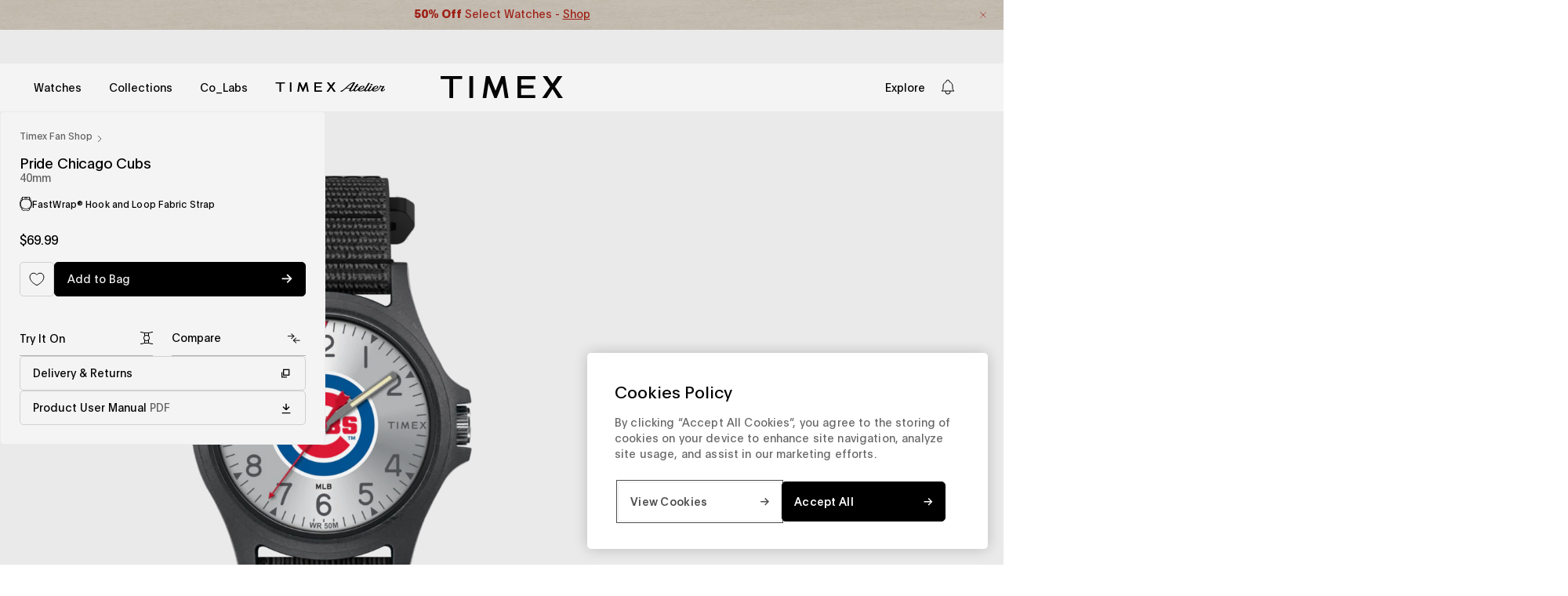

--- FILE ---
content_type: text/html; charset=utf-8
request_url: https://timex.ca/products/pride-chicago-cubs-twzbcubmy
body_size: 96582
content:
<!doctype html>


<html class='no-js' lang='en'>
  <head>
<!--LOOMI SDK-->
<!--DO NOT EDIT-->
<link rel="preconnect"  href="https://live.visually-io.com/" crossorigin data-em-disable>
<link rel="dns-prefetch" href="https://live.visually-io.com/" data-em-disable>
<script async crossorigin fetchpriority="high" src="/cdn/shopifycloud/importmap-polyfill/es-modules-shim.2.4.0.js"></script>
<script>
    (()=> {
        const env = 2;
        var store = "timexstorefront-canada.myshopify.com";
        var alias = store.replace(".myshopify.com", "").replaceAll("-", "_").toUpperCase();
        var jitsuKey =  "js.60805054564";
        window.loomi_ctx = {...(window.loomi_ctx || {}),storeAlias:alias,jitsuKey,env};
        
        
    
	
	var product = {};
	var variants = [];
	
	variants.push({id:41808080207972,policy:"continue",price:6999,iq:1000});
	
	product.variants = variants;
	product.oos = !true;
	product.price = 6999 ;
	window.loomi_ctx.current_product=product;
	window.loomi_ctx.productId=7209513910372;
	window.loomi_ctx.variantId = 41808080207972;
	
    })()
</script>
<link href="https://live.visually-io.com/cf/TIMEXSTOREFRONT_CANADA.js?k=js.60805054564&e=2&s=TIMEXSTOREFRONT_CANADA" rel="preload" as="script" data-em-disable>
<link href="https://live.visually-io.com/cf/TIMEXSTOREFRONT_CANADA.js?k=js.60805054564&e=2&s=TIMEXSTOREFRONT_CANADA" rel="preload" as="script" data-em-disable>
<link href="https://assets.visually.io/widgets/vsly-preact.min.js" rel="preload" as="script" data-em-disable>
<script data-vsly="preact2" type="text/javascript" src="https://assets.visually.io/widgets/vsly-preact.min.js" data-em-disable></script>
<script type="text/javascript" src="https://live.visually-io.com/cf/TIMEXSTOREFRONT_CANADA.js" data-em-disable></script>
<script type="text/javascript" src="https://live.visually-io.com/v/visually.js" data-em-disable></script>
<script defer type="text/javascript" src="https://live.visually-io.com/v/visually-a.js" data-em-disable></script>
<!--LOOMI SDK-->


    
  <script>
    window.dataLayer = window.dataLayer || []
    window.dataLayer.push({
      event: 'product_data',
      data: {
        product_tags: ["crossborder-exclusion","mens","product-type:mlb","product-type:promo-included","product-type:tribute","YGroup_PrideChicagoCubs"]
      }
    })
  </script>


    <!-- One Trust Integration --><!-- OneTrust Cookies Consent Notice start for timex.ca -->
 
<script src="https://cdn.cookielaw.org/scripttemplates/otSDKStub.js" type="text/javascript" charset="UTF-8" data-domain-script="6019aabf-cc73-44ad-ac7a-f1c637d1579c"></script>
<script type="text/javascript">
function OptanonWrapper() { }
</script>
<!-- OneTrust Cookies Consent Notice end for timex.ca --><script>
  function insertLogo() {
    const titleElement = document.getElementById('ot-pc-title')
    if (titleElement) {
      titleElement.style.backgroundImage = 'none'
      const img = document.createElement('img')
      img.src =
        'data:image/svg+xml,%3Csvg width="69" height="13" viewBox="0 0 69 13" fill="none" xmlns="http://www.w3.org/2000/svg"%3E%3Cpath d="M31.742 0.908033C31.7249 1.0107 31.7135 1.22173 31.7249 1.38144C31.7363 1.62669 31.6964 2.12291 31.6336 2.52217C31.5481 3.12105 31.3598 3.33209 30.8579 3.41194C30.664 3.44046 30.4872 3.45186 30.4587 3.43475C30.4301 3.41764 30.2362 3.41764 30.0309 3.44046L29.6602 3.48038V4.01082V4.54696H30.6013H31.5424L31.5481 7.69538C31.5538 9.42929 31.5652 10.9122 31.5766 10.9921C31.6165 11.3286 31.6507 11.4427 31.7363 11.5739C31.7876 11.6537 31.8104 11.7279 31.7933 11.745C31.7363 11.802 32.3979 12.418 32.512 12.418C32.5747 12.418 32.6261 12.4408 32.6261 12.4693C32.6261 12.5891 33.1964 12.6404 34.5254 12.6462L35.9342 12.6519V12.0187V11.3913L35.5805 11.3856C35.3809 11.3799 34.9417 11.3685 34.5938 11.3571C34.2516 11.3457 33.9379 11.3343 33.898 11.3343C33.858 11.3343 33.7611 11.2716 33.6755 11.1917C33.59 11.1119 33.5443 11.0491 33.5672 11.0491C33.59 11.0491 33.5843 11.0149 33.55 10.975C33.5044 10.9236 33.4873 9.92551 33.4816 7.7239V4.54696H34.7079H35.9342V3.86253V3.17809H34.7079H33.4816V1.9518V0.725516H32.6261H31.7762L31.742 0.908033Z" fill="black"/%3E%3Cpath d="M64.3483 1.10766C64.3654 1.4727 64.3141 2.14002 64.2457 2.52217C64.2285 2.61343 64.2114 2.7332 64.2114 2.77883C64.2057 2.82446 64.1487 2.95564 64.0745 3.06972C63.9605 3.25224 63.8977 3.29216 63.5441 3.37772C63.3274 3.42905 63.122 3.45757 63.0878 3.44046C63.0593 3.41764 62.854 3.42334 62.6315 3.44046L62.2266 3.48038V4.01082V4.54696H63.1962H64.1658L64.1715 7.75242C64.1715 11.0263 64.1829 11.3172 64.2799 11.4142C64.3141 11.4484 64.3369 11.5168 64.3369 11.5682C64.3369 11.6252 64.3768 11.7108 64.4282 11.7564C64.4738 11.8077 64.4966 11.8476 64.4738 11.8476C64.451 11.8476 64.5308 11.9446 64.6563 12.0644C64.7761 12.1842 64.8902 12.2811 64.9073 12.2811C64.9244 12.2754 65.0156 12.3267 65.1069 12.3952C65.4149 12.6062 65.683 12.6404 67.1203 12.6462L68.5006 12.6519V12.0187V11.3913L68.204 11.3856C66.7838 11.3628 66.4929 11.3343 66.3332 11.2031C66.0537 10.9864 66.0423 10.7868 66.0594 7.54138L66.0765 4.57548L67.2914 4.55837L68.5006 4.54696V3.86253V3.17809H67.2743H66.048V1.9518V0.725516H65.1925H64.3369L64.3483 1.10766Z" fill="black"/%3E%3Cpath d="M4.25975 3.04136C4.24835 3.05277 4.15138 3.06988 4.04872 3.08699C3.94035 3.0984 3.80916 3.12692 3.76354 3.14403C3.71791 3.16114 3.58672 3.18395 3.47265 3.20106C3.03347 3.2638 2.22925 3.66876 1.78437 4.05091C1.38511 4.39883 0.968745 4.84942 0.968745 4.94068C0.968745 4.9749 0.945931 5.00342 0.911709 5.00342C0.883191 5.00342 0.854672 5.03764 0.854672 5.08327C0.854672 5.1289 0.831858 5.17453 0.803339 5.18594C0.740599 5.20875 0.421195 5.84186 0.307122 6.17837C0.147419 6.65177 0.0960864 7.07955 0.0903827 7.91228C0.0846791 8.67657 0.124605 9.15568 0.193048 9.26975C0.210159 9.29827 0.232974 9.39523 0.250085 9.48649C0.284307 9.6519 0.312825 9.72604 0.575193 10.2736C0.780525 10.7014 0.82045 10.7641 0.871783 10.7641C0.894598 10.7641 0.900302 10.7926 0.883191 10.8211C0.86608 10.8554 0.888894 10.8953 0.934523 10.9124C0.985856 10.9295 1.02578 10.9808 1.02578 11.0208C1.02578 11.1006 1.97259 12.0189 2.05244 12.0189C2.08666 12.0189 2.15511 12.0588 2.20644 12.1045C2.26347 12.1501 2.32051 12.1843 2.33762 12.1786C2.35473 12.1729 2.47451 12.2414 2.60569 12.3212C2.74258 12.4068 2.85095 12.4581 2.85095 12.441C2.85095 12.4239 2.90799 12.441 2.98214 12.4923C3.05058 12.5379 3.19887 12.595 3.30724 12.6235C3.41561 12.6463 3.53539 12.6748 3.56391 12.6862C3.95746 12.8003 5.29782 12.8402 5.75981 12.749C6.15907 12.6691 6.31877 12.6235 6.55833 12.5151C6.70092 12.4524 6.8321 12.4011 6.86062 12.4068C6.88343 12.4125 6.90055 12.3897 6.90055 12.3554C6.90055 12.3269 6.92906 12.3155 6.95758 12.3326C6.9918 12.3497 7.01462 12.3383 7.01462 12.3098C7.01462 12.2756 7.03173 12.2528 7.06025 12.2585C7.12869 12.2756 7.41387 12.1216 7.41387 12.0645C7.41387 12.0417 7.4538 12.0189 7.49943 12.0189C7.6135 12.0189 8.68579 10.9523 8.64586 10.8839C8.62875 10.8554 8.65157 10.8154 8.7029 10.7983C8.74853 10.7812 8.77134 10.7413 8.75423 10.7071C8.73712 10.6786 8.74853 10.65 8.77705 10.65C8.81127 10.65 8.83979 10.6158 8.83979 10.5702C8.83979 10.5303 8.87971 10.4618 8.92534 10.4219C8.97097 10.382 8.99949 10.3306 8.98238 10.3078C8.96527 10.2793 8.97097 10.2508 8.99379 10.2394C9.03371 10.2223 9.26756 9.61767 9.3303 9.38382C9.34171 9.32679 9.37023 9.22412 9.38734 9.15568C9.46149 8.8705 9.47289 8.71079 9.49 8.03776C9.50141 7.59858 9.4786 7.21644 9.43297 7.01681C9.39304 6.84 9.37023 6.67459 9.38734 6.65177C9.39875 6.62896 9.38734 6.59474 9.35312 6.57192C9.3246 6.55481 9.29608 6.48067 9.29608 6.41222C9.29608 6.24111 9.11356 5.74489 9.05082 5.74489C9.02801 5.74489 9.0223 5.71638 9.03942 5.68786C9.05653 5.65364 9.04512 5.63082 9.0109 5.63082C8.97668 5.63082 8.96527 5.6023 8.98238 5.57378C8.99949 5.53956 8.98808 5.51675 8.95956 5.51675C8.92534 5.51675 8.90253 5.49964 8.90823 5.47112C8.92534 5.40267 8.77134 5.11749 8.71431 5.11749C8.69149 5.11749 8.66868 5.07757 8.66868 5.03194C8.66868 4.9806 8.62875 4.92927 8.58312 4.91216C8.53749 4.88935 8.49757 4.84942 8.49757 4.8152C8.49757 4.71824 7.52795 3.79995 7.47091 3.83417C7.43669 3.85698 7.41387 3.83987 7.41387 3.81136C7.41387 3.77713 7.38536 3.74862 7.35684 3.74862C7.32262 3.74862 7.22565 3.69728 7.1401 3.63454C7.00321 3.53188 6.34159 3.2581 6.10203 3.20677C6.0564 3.19536 6.01648 3.18395 6.01648 3.17255C6.01648 3.16684 5.96515 3.15543 5.90241 3.14973C5.83967 3.13832 5.68567 3.11551 5.56019 3.0927C5.30923 3.05277 4.28827 3.01284 4.25975 3.04136ZM5.33204 4.38742C5.52026 4.41594 6.10203 4.67261 6.10203 4.72394C6.10203 4.75246 6.12485 4.77527 6.15337 4.77527C6.27885 4.77527 6.8321 5.42549 6.79788 5.52815C6.79218 5.55667 6.81499 5.57378 6.84921 5.57378C6.87773 5.57378 6.88914 5.5966 6.87203 5.63082C6.85492 5.65934 6.86062 5.68786 6.88914 5.68786C6.91766 5.68786 6.94047 5.72208 6.94617 5.7563C6.94617 5.79623 7.00321 5.97874 7.07165 6.16126C7.18573 6.48637 7.20854 6.57763 7.28839 7.17081C7.39106 7.9351 7.2941 9.07012 7.08306 9.58345C7.04314 9.67471 7.01462 9.78308 7.01462 9.82871C7.01462 9.87434 6.95188 10.0112 6.87773 10.131C6.79788 10.2508 6.75225 10.3706 6.76936 10.3877C6.79218 10.4048 6.77506 10.4219 6.74084 10.4219C6.70092 10.4219 6.6724 10.4504 6.6724 10.4789C6.6724 10.5131 6.52981 10.6843 6.3587 10.8611C6.18759 11.0379 6.045 11.1634 6.045 11.1348C6.045 11.112 5.99937 11.1291 5.94803 11.1748C5.71419 11.3687 5.20656 11.4999 4.75027 11.4828C4.19701 11.4543 4.07153 11.4257 3.75783 11.2489C3.48406 11.0949 2.90799 10.5759 2.90799 10.4789C2.90799 10.4504 2.87947 10.4219 2.84525 10.4219C2.81673 10.4219 2.79962 10.3991 2.81673 10.3706C2.83954 10.342 2.83384 10.3078 2.81103 10.2964C2.7654 10.2793 2.56006 9.86293 2.57718 9.83441C2.58288 9.82871 2.55436 9.76597 2.51444 9.69182C2.43458 9.54353 2.38896 9.36101 2.3034 8.85338C2.25207 8.55109 2.25207 7.26777 2.3034 6.94266C2.36614 6.54911 2.38325 6.45785 2.39466 6.45785C2.40036 6.45785 2.41177 6.41222 2.42888 6.35518C2.47451 6.17267 2.49162 6.11563 2.58858 5.88749C2.81673 5.36845 2.87377 5.2829 3.18747 4.99201C3.50687 4.68972 3.84339 4.49009 4.09435 4.45016C4.16279 4.43876 4.27116 4.41024 4.3339 4.38742C4.43657 4.3532 5.06967 4.3475 5.33204 4.38742Z" fill="black"/%3E%3Cpath d="M15.5521 3.04724C15.5464 3.04724 15.4095 3.07005 15.2441 3.08716C15.0844 3.10427 14.8791 3.1499 14.7878 3.18412C14.3885 3.34953 14.2574 3.41227 14.2288 3.4636C14.206 3.49782 14.1661 3.50923 14.1376 3.49212C14.1091 3.46931 14.0691 3.49782 14.052 3.54345C14.0349 3.59479 14.0007 3.6233 13.9779 3.6119C13.9151 3.57197 13.2877 4.23359 13.0824 4.553C12.9797 4.7127 12.8657 4.92374 12.8315 5.0207C12.7915 5.12337 12.7231 5.28877 12.6775 5.39144C12.6318 5.4941 12.5862 5.61958 12.5748 5.67662C12.5634 5.72795 12.5292 5.83632 12.4949 5.91617C12.455 6.01884 12.4379 5.6538 12.4379 4.61574L12.4322 3.17842H11.5481H10.6641V7.91245V12.6465H11.628H12.5976L12.6204 9.80606C12.6318 8.24897 12.6603 6.8915 12.6775 6.80024C12.6946 6.70328 12.7516 6.53217 12.8029 6.41239C12.8486 6.29832 12.8771 6.20136 12.86 6.20136C12.8429 6.20136 12.8942 6.09869 12.974 5.97321C13.0539 5.84773 13.1166 5.72795 13.1166 5.70514C13.1166 5.63669 13.5444 5.19751 13.6471 5.15759C13.7041 5.13477 13.744 5.09485 13.744 5.06063C13.744 5.0264 13.7726 5.015 13.8011 5.03211C13.8353 5.04922 13.8581 5.04351 13.8581 5.0207C13.8581 4.98077 14.0748 4.8724 14.2288 4.83248C14.246 4.83248 14.3543 4.79255 14.4684 4.75263C14.8848 4.61004 15.9513 4.75263 16.0939 4.96937C16.1168 5.00359 16.1396 5.015 16.1396 4.99788C16.1396 4.93514 16.6244 5.44847 16.6985 5.58536C17.035 6.24128 17.0465 6.41809 17.0522 9.66347V12.6465H18.0218H18.9914V9.0817C18.9857 7.11964 18.9629 5.45418 18.9344 5.38573C18.9058 5.31729 18.8317 5.07774 18.7633 4.84959C18.6948 4.62715 18.6035 4.41041 18.5579 4.37048C18.5123 4.33626 18.4781 4.27352 18.4781 4.23359C18.4781 4.12523 18.056 3.67464 17.8735 3.57767C17.7822 3.53205 17.6681 3.4636 17.6225 3.42938C17.5027 3.32671 17.0008 3.1499 16.6529 3.08716C16.5217 3.05864 15.5692 3.02442 15.5521 3.04724Z" fill="black"/%3E%3Cpath d="M24.2778 3.04145C24.2664 3.05286 24.1695 3.07567 24.0668 3.08708C23.639 3.14982 23.4565 3.18974 23.2112 3.26959C22.9261 3.36656 22.3956 3.64033 22.3671 3.70878C22.3557 3.73159 22.3215 3.73729 22.2929 3.71448C22.2644 3.69737 22.2245 3.72589 22.2074 3.77152C22.1903 3.82285 22.1332 3.86277 22.0933 3.86277C22.0477 3.86277 21.9964 3.9027 21.9792 3.94833C21.9564 3.99396 21.9165 4.03388 21.8766 4.03388C21.7967 4.03388 21.329 4.49588 21.329 4.57573C21.329 4.60995 21.2777 4.66699 21.215 4.70691C21.1465 4.74684 21.1123 4.80388 21.1294 4.82669C21.1408 4.85521 21.118 4.89514 21.0667 4.91225C21.0153 4.93506 20.9868 4.96358 21.0039 4.98069C21.021 4.9978 20.9925 5.06054 20.9412 5.12328C20.8899 5.18602 20.8385 5.25447 20.8385 5.27728C20.81 5.42558 20.7359 5.57387 20.6959 5.57387C20.6674 5.57387 20.6503 5.59098 20.656 5.6138C20.656 5.64231 20.6446 5.70505 20.6275 5.75639C20.6047 5.81342 20.5761 5.89327 20.5647 5.9275C20.5191 6.0872 20.5077 6.12142 20.4393 6.2526C20.3993 6.33246 20.3765 6.41231 20.3936 6.44083C20.4107 6.46364 20.3993 6.53208 20.3651 6.58912C20.1997 6.89712 20.1826 8.63673 20.3366 9.28124C20.3537 9.3611 20.3765 9.49798 20.3936 9.58354C20.405 9.6748 20.4336 9.77746 20.4564 9.81168C20.4792 9.85161 20.502 9.90294 20.5077 9.93717C20.5134 9.96568 20.5647 10.0969 20.6161 10.2223C20.6731 10.3478 20.713 10.4676 20.713 10.4904C20.7073 10.5189 20.7301 10.536 20.7644 10.536C20.7929 10.536 20.81 10.5589 20.7929 10.5817C20.7758 10.6102 20.81 10.6843 20.8727 10.7471C20.9298 10.8155 20.964 10.884 20.9469 10.9011C20.9241 10.9182 20.9412 10.9353 20.9754 10.9353C21.0153 10.9353 21.0438 10.9752 21.0438 11.0209C21.0438 11.1349 21.9279 12.019 22.042 12.019C22.0876 12.019 22.1275 12.0361 22.1275 12.0646C22.1275 12.1103 22.196 12.1502 22.561 12.327C23.0572 12.5723 23.2569 12.6464 23.6105 12.7148C23.9983 12.789 25.6752 12.8061 25.9775 12.7377C26.0745 12.7148 26.2 12.692 26.2627 12.6749C26.3254 12.6635 26.3825 12.6521 26.3939 12.6464C26.3996 12.635 26.4224 12.6293 26.4509 12.6236C26.4737 12.6179 26.5707 12.5894 26.6619 12.5494C26.7589 12.5152 26.8844 12.4639 26.9471 12.4411C27.0099 12.4183 27.0783 12.4068 27.1068 12.4068C27.1296 12.4126 27.1468 12.3897 27.1468 12.3555C27.1468 12.327 27.1753 12.3156 27.2038 12.3327C27.238 12.3498 27.2608 12.3441 27.2608 12.3156C27.2608 12.2871 27.3065 12.2471 27.3635 12.2243C27.6715 12.116 28.5099 11.403 28.5156 11.2433C28.5156 11.2034 28.5556 11.1577 28.6069 11.1406C28.6582 11.1178 28.6867 11.0893 28.6696 11.0722C28.6525 11.0494 28.6867 10.9866 28.7438 10.9182C28.8065 10.8555 28.8407 10.7813 28.8236 10.7528C28.8065 10.73 28.8236 10.7072 28.8579 10.7072C28.8921 10.7072 28.9035 10.6786 28.8864 10.6501C28.8693 10.6159 28.8807 10.5931 28.9092 10.5931C28.9434 10.5931 28.9719 10.5589 28.9719 10.5189C28.9719 10.4733 29.0061 10.3649 29.0518 10.2737C29.1373 10.0969 29.2058 9.77176 29.2172 9.45235L29.2286 9.25273L28.219 9.23562L27.2038 9.22421L27.1981 9.34969C27.1867 9.66339 27.0726 10.114 26.9357 10.3935C26.8102 10.6444 26.1885 11.2091 25.9832 11.2547C25.8863 11.2832 25.7893 11.306 25.7665 11.3117C25.738 11.3174 25.7151 11.3232 25.7094 11.3346C25.6809 11.3574 25.4014 11.3916 25.0478 11.4144C24.7969 11.4315 24.5744 11.4087 24.3063 11.3289C24.0953 11.2661 23.89 11.2091 23.8558 11.2091C23.8158 11.2034 23.7816 11.1806 23.7816 11.1577C23.7816 11.1349 23.7246 11.095 23.6561 11.0722C23.4223 10.998 22.7207 10.114 22.6751 9.8402C22.6694 9.80028 22.6466 9.73183 22.6238 9.69191C22.5952 9.65769 22.5895 9.62346 22.6067 9.62346C22.6181 9.62346 22.6067 9.53791 22.5724 9.43524C22.4812 9.14436 22.4641 9.00747 22.4298 8.40859L22.4013 7.85533L25.852 7.86674L29.297 7.88385L29.2799 7.48459C29.2571 7.07963 29.2343 6.88001 29.1716 6.57201C29.1544 6.47505 29.1316 6.34957 29.1145 6.28683C29.1031 6.22409 29.0917 6.17275 29.086 6.17275C29.0803 6.17275 29.0632 6.09861 29.0518 6.00735C29.0347 5.92179 28.989 5.79061 28.9434 5.72217C28.9035 5.65942 28.8522 5.51683 28.8293 5.41417C28.8065 5.31721 28.7666 5.23165 28.7381 5.23165C28.7096 5.23165 28.6924 5.21454 28.6982 5.18602C28.7495 5.04343 27.7856 3.86277 27.6259 3.86277C27.5859 3.86277 27.5403 3.82285 27.5232 3.77152C27.5004 3.72018 27.4719 3.69166 27.4548 3.70878C27.4319 3.72589 27.3692 3.69166 27.3008 3.63463C27.238 3.57189 27.1639 3.53767 27.1354 3.55478C27.1125 3.57189 27.0897 3.55478 27.0897 3.52055C27.0897 3.48633 27.0669 3.47493 27.0327 3.49204C27.0042 3.50915 26.9756 3.49774 26.9756 3.46922C26.9756 3.435 26.9585 3.41219 26.9357 3.41789C26.9072 3.41789 26.8445 3.40648 26.7931 3.38937C26.6791 3.34374 26.5764 3.31522 26.4908 3.29241C26.4623 3.28671 26.3939 3.25819 26.3482 3.23537C26.2684 3.19545 26.1315 3.16693 25.6353 3.08708C25.43 3.05286 24.3063 3.01863 24.2778 3.04145ZM25.4642 4.50729C25.7265 4.57003 26.0517 4.76395 26.3083 5.0035C26.6049 5.27728 26.9471 5.79631 26.9985 6.04727C27.0156 6.13283 27.0441 6.26972 27.0612 6.35527C27.0783 6.44653 27.1068 6.54919 27.1182 6.58342C27.1296 6.62334 27.1296 6.69749 27.1125 6.74312C27.084 6.81727 26.7703 6.82867 24.7797 6.82867H22.4869L22.5667 6.49786C22.6124 6.32105 22.6694 6.12142 22.6979 6.05868C22.7892 5.84194 22.8291 5.71646 22.8234 5.67083C22.8177 5.64802 22.8348 5.63091 22.8633 5.63091C22.8918 5.63091 22.9432 5.55676 22.9831 5.4655C23.0401 5.31721 23.6675 4.66699 23.6675 4.75254C23.6675 4.76966 23.7474 4.72973 23.8386 4.66129C23.9356 4.59284 24.0097 4.55862 24.0097 4.58143C24.0097 4.59855 24.0497 4.58714 24.0953 4.54721C24.1409 4.51299 24.198 4.49588 24.2265 4.50729C24.2493 4.5244 24.3063 4.51869 24.352 4.49018C24.4318 4.44455 25.2474 4.45595 25.4642 4.50729Z" fill="black"/%3E%3Cpath d="M57.2525 3.03568C57.2411 3.04708 57.1099 3.0699 56.9502 3.09271C56.5681 3.13834 56.4369 3.16116 56.4369 3.17827C56.4369 3.18397 56.3627 3.20108 56.2658 3.21249C56.1745 3.2296 56.0718 3.26382 56.0433 3.29804C56.0091 3.32656 55.9407 3.34938 55.8836 3.34938C55.8266 3.34938 55.781 3.37219 55.781 3.40641C55.781 3.43493 55.7296 3.46345 55.6669 3.46345C55.6041 3.46345 55.5528 3.48626 55.5528 3.51478C55.5528 3.5433 55.4901 3.58323 55.4159 3.60034C55.2391 3.64597 54.7429 4.12507 54.6117 4.37603C54.355 4.87796 54.2467 5.28862 54.2524 5.79054C54.2581 6.3552 54.3265 6.67461 54.4805 6.89705C54.5376 6.9769 54.5832 7.07386 54.5832 7.10238C54.5832 7.17653 55.0851 7.68415 55.1593 7.68415C55.1878 7.68415 55.3076 7.74689 55.4273 7.82104C55.5414 7.90089 55.8038 8.01496 56.0091 8.08341C56.2144 8.15185 56.4312 8.2317 56.4939 8.26022C56.5567 8.28874 56.6707 8.32296 56.7506 8.33437C56.916 8.36859 57.0186 8.39141 57.4179 8.50548C57.5776 8.5454 57.7259 8.56822 57.743 8.55681C57.7601 8.5397 57.8115 8.55111 57.8514 8.58533C57.897 8.62526 57.9483 8.63666 57.9655 8.61385C57.9883 8.59674 58.0453 8.61385 58.0966 8.65948C58.1537 8.70511 58.2107 8.73362 58.2278 8.72792C58.2963 8.6994 58.7297 8.83059 58.975 8.95607C59.5168 9.22414 59.7906 9.58347 59.7792 10.0112C59.7678 10.4162 59.7564 10.4789 59.7051 10.4789C59.6765 10.4789 59.6651 10.5018 59.6823 10.5246C59.7279 10.6044 59.2431 11.0721 59.1803 11.0094C59.1632 10.9866 59.1461 11.0094 59.1461 11.0493C59.1461 11.0892 59.129 11.1063 59.1119 11.0892C59.0891 11.0721 59.0206 11.0835 58.9522 11.1178C58.8381 11.1862 58.7583 11.209 58.5757 11.2432C58.0966 11.3345 57.9027 11.3402 57.589 11.2775C57.3951 11.2375 57.1726 11.1976 57.0928 11.1805C57.0186 11.1691 56.9274 11.1349 56.8875 11.1006C56.8532 11.0721 56.8076 11.0664 56.7905 11.0892C56.7677 11.1063 56.7506 11.0892 56.7506 11.0493C56.7506 11.0094 56.7335 10.9866 56.7164 11.0094C56.6536 11.0721 56.1973 10.6501 56.0262 10.3649C55.9064 10.1709 55.895 10.1424 55.895 10.0227C55.895 9.99413 55.4844 9.96561 54.9026 9.95421L53.9102 9.9371L53.933 10.1367C53.9501 10.3021 53.9957 10.5075 54.0413 10.6501C54.047 10.6672 54.0699 10.747 54.0927 10.8326C54.1212 10.9238 54.1611 10.9923 54.1896 10.9923C54.2182 10.9923 54.2353 11.0151 54.2239 11.0379C54.1953 11.1406 54.8056 11.8421 55.1079 12.0474C55.3076 12.19 55.4216 12.2528 55.6098 12.3383C55.7182 12.3897 55.8779 12.4695 55.9578 12.5094C56.0376 12.5494 56.1916 12.6007 56.2943 12.6178C56.3969 12.6349 56.4996 12.6634 56.5224 12.6748C56.6821 12.7718 58.5472 12.8288 59.032 12.7547C59.4484 12.6863 60.3154 12.3497 60.4066 12.23C60.4237 12.2014 60.458 12.1843 60.4808 12.1843C60.5264 12.1957 60.5777 12.1558 60.9314 11.8421C61.0796 11.7109 61.1994 11.5797 61.1994 11.5512C61.1994 11.5227 61.2508 11.4486 61.3135 11.3801C61.3705 11.3117 61.4105 11.2375 61.3933 11.209C61.3762 11.1862 61.3876 11.1634 61.4219 11.1634C61.4618 11.1634 61.5416 10.958 61.5702 10.7641C61.5702 10.747 61.5873 10.7071 61.6044 10.6786C61.6785 10.5417 61.7071 9.76028 61.6443 9.4808C61.6215 9.38384 61.5873 9.23555 61.5702 9.13858C61.5531 9.04733 61.496 8.92755 61.4504 8.87622C61.4048 8.83059 61.3876 8.76785 61.4105 8.75074C61.4276 8.72792 61.4162 8.71081 61.3819 8.71081C61.342 8.71081 61.3135 8.67659 61.3135 8.63666C61.3135 8.55111 60.8401 8.08341 60.7488 8.08341C60.7146 8.08341 60.6861 8.06059 60.6861 8.03778C60.6861 7.96934 59.7108 7.53586 59.4313 7.48452C59.4142 7.47882 59.3514 7.46171 59.2887 7.4389C59.226 7.42178 59.1119 7.38756 59.032 7.37616C58.9522 7.35904 58.7754 7.31342 58.6328 7.27919C58.4902 7.24497 58.3362 7.21645 58.2906 7.21075C58.2449 7.21075 58.1765 7.18793 58.1366 7.15942C58.0966 7.1309 58.0396 7.11949 58.0111 7.1366C57.9826 7.15942 57.9426 7.14801 57.9198 7.11379C57.897 7.07957 57.8628 7.06816 57.84 7.07957C57.7886 7.11379 57.3951 6.9826 57.0529 6.8286C56.916 6.76586 56.7848 6.71453 56.7506 6.71453C56.7221 6.71453 56.6935 6.68601 56.6935 6.6575C56.6935 6.62327 56.6764 6.60616 56.6536 6.61187C56.5624 6.64038 56.2087 6.22402 56.1517 6.03009C56.0718 5.73921 56.0718 5.61943 56.1574 5.4084C56.2372 5.20877 56.5795 4.77529 56.5795 4.86655C56.5795 4.88366 56.6593 4.84373 56.7506 4.77529C56.8475 4.70685 56.9217 4.66692 56.9217 4.68403C56.9217 4.70114 56.9901 4.68973 57.0814 4.65551C57.224 4.59848 58.148 4.56996 58.3476 4.61559C58.7526 4.70685 59.4712 5.20877 59.38 5.33995C59.3743 5.35136 59.3857 5.37988 59.4142 5.39699C59.4427 5.4141 59.4883 5.53388 59.5168 5.65936L59.5739 5.8875L60.5663 5.90461L61.5588 5.91602L61.5188 5.70499C61.439 5.22588 61.4219 5.14032 61.3762 5.03195C61.3477 4.96921 61.2964 4.83233 61.2565 4.72966C61.2165 4.6327 61.1595 4.54714 61.131 4.54714C61.1025 4.54714 61.0968 4.51863 61.1139 4.49011C61.131 4.45588 61.1082 4.41596 61.0625 4.39885C61.0112 4.38174 60.9713 4.34181 60.9713 4.31329C60.9713 4.22774 60.6177 3.86271 60.5321 3.86271C60.4922 3.86271 60.4408 3.82278 60.4237 3.77715C60.4009 3.73152 60.3553 3.6916 60.3097 3.6916C60.264 3.6916 60.2298 3.66308 60.2298 3.62886C60.2298 3.60034 60.207 3.58323 60.1785 3.60604C60.15 3.62315 60.11 3.61174 60.0872 3.57752C60.0473 3.51478 59.7165 3.34938 59.5625 3.32086C59.5054 3.30945 59.4598 3.29804 59.4598 3.29234C59.4598 3.27523 58.878 3.13834 58.5757 3.08701C58.3989 3.05279 57.2753 3.01286 57.2525 3.03568Z" fill="black"/%3E%3Cpath d="M37.4727 7.91245V12.6465H38.4366H39.4062L39.429 10.2053C39.4518 7.95808 39.4689 7.57023 39.5488 7.25653C39.5659 7.19379 39.6058 7.02839 39.64 6.8858C39.6743 6.74891 39.7313 6.60061 39.7655 6.56069C39.7997 6.52076 39.8055 6.48654 39.7883 6.48654C39.7655 6.48654 39.7997 6.41239 39.8682 6.31543C39.9366 6.21847 39.9709 6.14432 39.948 6.14432C39.8739 6.14432 40.7123 5.36292 40.7922 5.35722C40.8321 5.35722 41.0146 5.30018 41.1971 5.23744C41.4823 5.13477 41.642 5.12337 42.3778 5.14048L43.2333 5.15759V4.16515V3.16701L42.3949 3.19553C41.9272 3.21264 41.4766 3.23546 41.3911 3.25257C41.1686 3.29249 40.6439 3.55486 40.4329 3.73738C40.2674 3.87427 39.948 4.31915 39.9766 4.37048C39.988 4.38189 39.9709 4.41041 39.9423 4.42752C39.9024 4.45604 39.7598 4.72411 39.7256 4.83248C39.6914 4.93515 39.6229 5.11196 39.5545 5.26025C39.5146 5.35151 39.429 5.57396 39.372 5.74506L39.2693 6.05877L39.2522 4.61574L39.2408 3.17842H38.3567H37.4727V7.91245Z" fill="black"/%3E%3Cpath d="M44.4297 6.69737C44.4354 9.8743 44.4639 10.6044 44.5837 10.8781C44.6008 10.9238 44.6236 11.0036 44.635 11.0493C44.6978 11.3287 45.1598 12.0189 45.4107 12.2014C45.77 12.4581 46.0895 12.6349 46.2606 12.6691C46.3347 12.6862 46.483 12.7261 46.5914 12.7546C46.791 12.8174 47.9888 12.806 48.2397 12.7432C48.542 12.6634 48.6333 12.6349 48.8956 12.5208C49.0439 12.4524 49.1637 12.3782 49.1637 12.3497C49.1637 12.3269 49.1979 12.3041 49.2379 12.3041C49.3576 12.3041 50.0364 11.5569 50.1733 11.2774C50.4527 10.6899 50.5839 10.3648 50.6296 10.1367C50.6923 9.80586 50.7037 10.0226 50.7037 11.2945V12.6463H51.6448H52.5859V7.91225V3.17821H51.6163H50.6467V5.94449C50.6467 8.9389 50.6296 9.11001 50.3273 9.78305C50.2531 9.94275 50.1961 10.0967 50.2075 10.1139C50.2132 10.131 50.1733 10.1709 50.1219 10.1994C50.0649 10.2336 50.0193 10.285 50.0193 10.3249C50.0136 10.3648 49.9337 10.4561 49.8368 10.5359C49.7398 10.6158 49.6143 10.7184 49.563 10.7641C49.5116 10.8154 49.3862 10.8896 49.2778 10.9352C49.1694 10.9751 49.0496 11.0321 49.0211 11.055C48.9869 11.0778 48.8956 11.112 48.8215 11.1234C48.7416 11.1405 48.5819 11.169 48.4679 11.1918C48.2112 11.2375 47.504 11.0892 47.3271 10.9466C47.1389 10.7983 46.6997 10.3648 46.7397 10.3648C46.7625 10.3648 46.7283 10.2964 46.6655 10.2108C46.6028 10.1196 46.5514 10.034 46.5457 10.0055C46.54 9.98267 46.54 9.95986 46.5343 9.94845C46.5286 9.93134 46.5001 9.80586 46.4545 9.62334C46.4374 9.54349 46.426 8.06054 46.426 6.32663L46.4317 3.17821H45.4278H44.4297V6.69737Z" fill="black"/%3E%3C/svg%3E%0A'
      img.alt = 'OneTrust Logo'
      img.className = 'ot-pc-logo'
      titleElement.appendChild(img)
    } else {
      setTimeout(insertLogo, 500)
    }
  }

  insertLogo()
</script>

<style>
  #ot-pc-title {
    display: flex !important;
    align-items: center;
    justify-content: space-between;
  }

  #onetrust-consent-sdk #onetrust-pc-sdk .ot-tgl input:focus + .ot-switch {
    outline: 1px solid #000000;
    outline-width: 1px !important;
  }
</style>

    <!-- Yottaa Integration --><script type="text/javascript" src="https://rapid-cdn.yottaa.com/rapid/lib/KwdGHzQdFgD75Q.js"></script>
    <!-- Transperfect Script STARTS -->
<script referrerpolicy="no-referrer-when-downgrade" type="text/javascript" src="https://www.onelink-edge.com/moxie.min.js" data-oljs="PD212-C471-60D1-548D" async></script>
<!-- Transperfect Script ENDS -->


    <meta charset='utf-8'>
    <meta http-equiv='X-UA-Compatible' content='IE=edge'>
    <meta name='viewport' content='width=device-width,initial-scale=1'>
    <meta name='theme-color' content=''>

    
    
    
    <script src='//timex.ca/cdn/shop/t/389/assets/es-module-shims.js?v=82673711228494254471769007635' async></script>
    <script type='importmap'>
      {
        "imports": {
          "@hh/global.js": "//timex.ca/cdn/shop/t/389/assets/-global.min.js?v=102204478400684148491769007588"
        }
      }
    </script>

    <link rel="modulepreload" href="//timex.ca/cdn/shop/t/389/assets/component-header.js?v=65843809503134635261769007613">
<link rel="modulepreload" href="//timex.ca/cdn/shop/t/389/assets/component-details-modal.js?v=56243412923161601451769007606">
<link rel="modulepreload" href="//timex.ca/cdn/shop/t/389/assets/component-sticky-header.js?v=52564583772734671721769007633">

<link rel="preconnect" href="https://cdn.shopify.com" crossorigin />


<link
        rel='icon'
        type='image/png'
        href='//timex.ca/cdn/shop/files/timex-favicon.png?crop=center&height=32&v=1689969783&width=32'
      >
<title>
      Pride Chicago Cubs
       - TWZBCUBMY
      |
      Timex CA
      
    </title>

    
<meta name='description' content='Elevate your wrist game with the Pride Chicago Cubs. Learn more about its features, here at Timex!'>
    


<meta property="og:site_name" content="Timex Canada">
<meta property="og:url" content="https://timex.ca/products/pride-chicago-cubs-twzbcubmy">
<meta property="og:title" content="Pride Chicago Cubs">
<meta property="og:type" content="product">
<meta property="og:description" content="Honor the Chicago Cubs with a color logo on your watch dial. The impact-tested resin case can withstand even the most raving fan and the adjustable FastWrap™ fabric strap fits almost any wrist in comfort."><meta property="og:image" content="http://timex.ca/cdn/shop/files/TWZBCUBMY.png?v=1757590828">
  <meta property="og:image:secure_url" content="https://timex.ca/cdn/shop/files/TWZBCUBMY.png?v=1757590828">
  <meta property="og:image:width" content="1000">
  <meta property="og:image:height" content="1200"><meta property="og:price:amount" content="69.99">
  <meta property="og:price:currency" content="CAD"><meta name="twitter:site" content="@timex"><meta name="twitter:card" content="summary_large_image">
<meta name="twitter:title" content="Pride Chicago Cubs">
<meta name="twitter:description" content="Honor the Chicago Cubs with a color logo on your watch dial. The impact-tested resin case can withstand even the most raving fan and the adjustable FastWrap™ fabric strap fits almost any wrist in comfort."><meta name="google-site-verification" content="twodd1Wpa4L5SSURKWAdxA8H-oXuE1nWoiAeDacPUtk">


<script type="application/ld+json">
    {
      "@context": "http://schema.org/",
      "@type": "Product",
      "name": "Pride Chicago Cubs",
      "url": "https://timex.ca/products/pride-chicago-cubs-twzbcubmy",
      
      
      "image": [
        "https://timex.ca/cdn/shop/files/TWZBCUBMY.png?v=1757590828&width=1000"
      ],
      
      "description": "Elevate your wrist game with the Pride Chicago Cubs. Learn more about its features, here at Timex!",
      
        "sku": "TWZBCUBMYYZ",
      
      
      
      "brand": {
        "@type": "Brand",
        "name": "TIMEX"
      },
      
        "offers": [
          
          {
            "@type" : "Offer",
            "availability" : "http://schema.org/InStock",
            "itemCondition": "NewCondition",
            "price" : "69.99",
            "priceCurrency" : "CAD",
            "url" : "https://timex.ca/products/pride-chicago-cubs-twzbcubmy?variant=41808080207972",
            
            "sku": "TWZBCUBMYYZ"
            
          }
          
        ]
      
    }
  </script>

  <script type="application/ld+json">
    {
      "@context": "https://schema.org",
      "@type": "BreadcrumbList",
      "itemListElement": [
      {
        "@type": "ListItem",
        "position": 1,
        "name": "Home",
        "item": "https://timex.ca"
      },
      
        {
          "@type": "ListItem",
          "position": 2,
          "name": "Timex Fan Shop",
          "item": "https://timex.ca/collections/fan-shop"
        },
      
        {
          "@type": "ListItem",
          "position": 3,
          "name": "Chicago Cubs Watches",
          "item": "https://timex.ca/collections/fan-shop-mlb-watches-chicago-cubs"
        }
      
      
      ]
    }
  </script>


<script data-docs='https://experiments.timex.ca/dfc.inline.js'>
  'use strict'
  !(function () {
    var a,
      h,
      s = 'dfc-exp-'
    try {
      var t = new URLSearchParams(location.search),
        o = new RegExp('^'.concat(s))
      t.forEach(function (t, r) {
        o.test(r) && localStorage.setItem(r, t)
      })
    } catch (t) {
      console.error(t)
    }
    window.dfc ||
      ((t = window.dfc =
        function (r) {
          var t,
            o,
            c = 1 < arguments.length && void 0 !== arguments[1] ? arguments[1] : 2
          try {
            var e = ''.concat(s).concat(r),
              n = parseInt(
                (o = localStorage.getItem(e)) ||
                  ((o = c - 1), (t = Math.ceil(0)), (o = Math.floor(o)), Math.floor(Math.random() * (o - t + 1)) + t),
                10
              )
            localStorage.setItem(e, n), a.push([r, n])
            try {
              h.forEach(function (t) {
                return t(r, n)
              })
            } catch (t) {
              console.error(t)
            }
            return n
          } catch (t) {
            return 0
          }
        }),
      (a = t.experiments = []),
      (h = t.trackers = []),
      (t.onExp = function (r) {
        a.forEach(function (t) {
          return r(t[0], t[1])
        }),
          h.push(r)
      }),
      (t.version = '2023-02'))
  })()
</script>

<script
  src='https://experiments.timex.ca/timex.shopify.com/index.min.js'
  async
  crossorigin='anonymous'
></script>


    

    

    <script>window.performance && window.performance.mark && window.performance.mark('shopify.content_for_header.start');</script><meta id="shopify-digital-wallet" name="shopify-digital-wallet" content="/60805054564/digital_wallets/dialog">
<meta name="shopify-checkout-api-token" content="d676d9a330f17abe975dba982d2c045f">
<link rel="alternate" type="application/json+oembed" href="https://timex.ca/products/pride-chicago-cubs-twzbcubmy.oembed">
<script async="async" src="/checkouts/internal/preloads.js?locale=en-CA"></script>
<link rel="preconnect" href="https://shop.app" crossorigin="anonymous">
<script async="async" src="https://shop.app/checkouts/internal/preloads.js?locale=en-CA&shop_id=60805054564" crossorigin="anonymous"></script>
<script id="apple-pay-shop-capabilities" type="application/json">{"shopId":60805054564,"countryCode":"CA","currencyCode":"CAD","merchantCapabilities":["supports3DS"],"merchantId":"gid:\/\/shopify\/Shop\/60805054564","merchantName":"Timex Canada","requiredBillingContactFields":["postalAddress","email","phone"],"requiredShippingContactFields":["postalAddress","email","phone"],"shippingType":"shipping","supportedNetworks":["visa","masterCard","amex","interac","jcb"],"total":{"type":"pending","label":"Timex Canada","amount":"1.00"},"shopifyPaymentsEnabled":true,"supportsSubscriptions":true}</script>
<script id="shopify-features" type="application/json">{"accessToken":"d676d9a330f17abe975dba982d2c045f","betas":["rich-media-storefront-analytics"],"domain":"timex.ca","predictiveSearch":true,"shopId":60805054564,"locale":"en"}</script>
<script>var Shopify = Shopify || {};
Shopify.shop = "timexstorefront-canada.myshopify.com";
Shopify.locale = "en";
Shopify.currency = {"active":"CAD","rate":"1.0"};
Shopify.country = "CA";
Shopify.theme = {"name":"[January] EOS 50 off","id":187461075312,"schema_name":"Timex \/ Guess","schema_version":"2.8.0","theme_store_id":null,"role":"main"};
Shopify.theme.handle = "null";
Shopify.theme.style = {"id":null,"handle":null};
Shopify.cdnHost = "timex.ca/cdn";
Shopify.routes = Shopify.routes || {};
Shopify.routes.root = "/";</script>
<script type="module">!function(o){(o.Shopify=o.Shopify||{}).modules=!0}(window);</script>
<script>!function(o){function n(){var o=[];function n(){o.push(Array.prototype.slice.apply(arguments))}return n.q=o,n}var t=o.Shopify=o.Shopify||{};t.loadFeatures=n(),t.autoloadFeatures=n()}(window);</script>
<script>
  window.ShopifyPay = window.ShopifyPay || {};
  window.ShopifyPay.apiHost = "shop.app\/pay";
  window.ShopifyPay.redirectState = null;
</script>
<script id="shop-js-analytics" type="application/json">{"pageType":"product"}</script>
<script defer="defer" async type="module" src="//timex.ca/cdn/shopifycloud/shop-js/modules/v2/client.init-shop-cart-sync_BdyHc3Nr.en.esm.js"></script>
<script defer="defer" async type="module" src="//timex.ca/cdn/shopifycloud/shop-js/modules/v2/chunk.common_Daul8nwZ.esm.js"></script>
<script type="module">
  await import("//timex.ca/cdn/shopifycloud/shop-js/modules/v2/client.init-shop-cart-sync_BdyHc3Nr.en.esm.js");
await import("//timex.ca/cdn/shopifycloud/shop-js/modules/v2/chunk.common_Daul8nwZ.esm.js");

  window.Shopify.SignInWithShop?.initShopCartSync?.({"fedCMEnabled":true,"windoidEnabled":true});

</script>
<script>
  window.Shopify = window.Shopify || {};
  if (!window.Shopify.featureAssets) window.Shopify.featureAssets = {};
  window.Shopify.featureAssets['shop-js'] = {"shop-cart-sync":["modules/v2/client.shop-cart-sync_QYOiDySF.en.esm.js","modules/v2/chunk.common_Daul8nwZ.esm.js"],"init-fed-cm":["modules/v2/client.init-fed-cm_DchLp9rc.en.esm.js","modules/v2/chunk.common_Daul8nwZ.esm.js"],"shop-button":["modules/v2/client.shop-button_OV7bAJc5.en.esm.js","modules/v2/chunk.common_Daul8nwZ.esm.js"],"init-windoid":["modules/v2/client.init-windoid_DwxFKQ8e.en.esm.js","modules/v2/chunk.common_Daul8nwZ.esm.js"],"shop-cash-offers":["modules/v2/client.shop-cash-offers_DWtL6Bq3.en.esm.js","modules/v2/chunk.common_Daul8nwZ.esm.js","modules/v2/chunk.modal_CQq8HTM6.esm.js"],"shop-toast-manager":["modules/v2/client.shop-toast-manager_CX9r1SjA.en.esm.js","modules/v2/chunk.common_Daul8nwZ.esm.js"],"init-shop-email-lookup-coordinator":["modules/v2/client.init-shop-email-lookup-coordinator_UhKnw74l.en.esm.js","modules/v2/chunk.common_Daul8nwZ.esm.js"],"pay-button":["modules/v2/client.pay-button_DzxNnLDY.en.esm.js","modules/v2/chunk.common_Daul8nwZ.esm.js"],"avatar":["modules/v2/client.avatar_BTnouDA3.en.esm.js"],"init-shop-cart-sync":["modules/v2/client.init-shop-cart-sync_BdyHc3Nr.en.esm.js","modules/v2/chunk.common_Daul8nwZ.esm.js"],"shop-login-button":["modules/v2/client.shop-login-button_D8B466_1.en.esm.js","modules/v2/chunk.common_Daul8nwZ.esm.js","modules/v2/chunk.modal_CQq8HTM6.esm.js"],"init-customer-accounts-sign-up":["modules/v2/client.init-customer-accounts-sign-up_C8fpPm4i.en.esm.js","modules/v2/client.shop-login-button_D8B466_1.en.esm.js","modules/v2/chunk.common_Daul8nwZ.esm.js","modules/v2/chunk.modal_CQq8HTM6.esm.js"],"init-shop-for-new-customer-accounts":["modules/v2/client.init-shop-for-new-customer-accounts_CVTO0Ztu.en.esm.js","modules/v2/client.shop-login-button_D8B466_1.en.esm.js","modules/v2/chunk.common_Daul8nwZ.esm.js","modules/v2/chunk.modal_CQq8HTM6.esm.js"],"init-customer-accounts":["modules/v2/client.init-customer-accounts_dRgKMfrE.en.esm.js","modules/v2/client.shop-login-button_D8B466_1.en.esm.js","modules/v2/chunk.common_Daul8nwZ.esm.js","modules/v2/chunk.modal_CQq8HTM6.esm.js"],"shop-follow-button":["modules/v2/client.shop-follow-button_CkZpjEct.en.esm.js","modules/v2/chunk.common_Daul8nwZ.esm.js","modules/v2/chunk.modal_CQq8HTM6.esm.js"],"lead-capture":["modules/v2/client.lead-capture_BntHBhfp.en.esm.js","modules/v2/chunk.common_Daul8nwZ.esm.js","modules/v2/chunk.modal_CQq8HTM6.esm.js"],"checkout-modal":["modules/v2/client.checkout-modal_CfxcYbTm.en.esm.js","modules/v2/chunk.common_Daul8nwZ.esm.js","modules/v2/chunk.modal_CQq8HTM6.esm.js"],"shop-login":["modules/v2/client.shop-login_Da4GZ2H6.en.esm.js","modules/v2/chunk.common_Daul8nwZ.esm.js","modules/v2/chunk.modal_CQq8HTM6.esm.js"],"payment-terms":["modules/v2/client.payment-terms_MV4M3zvL.en.esm.js","modules/v2/chunk.common_Daul8nwZ.esm.js","modules/v2/chunk.modal_CQq8HTM6.esm.js"]};
</script>
<script>(function() {
  var isLoaded = false;
  function asyncLoad() {
    if (isLoaded) return;
    isLoaded = true;
    var urls = ["https:\/\/beacon.riskified.com\/?shop=timexstorefront-canada.myshopify.com","https:\/\/static.klaviyo.com\/onsite\/js\/klaviyo.js?company_id=XZX9ce\u0026shop=timexstorefront-canada.myshopify.com","https:\/\/wisepops.net\/loader.js?v=2\u0026h=S6dx3uZYrw\u0026shop=timexstorefront-canada.myshopify.com","https:\/\/s3.eu-west-1.amazonaws.com\/production-klarna-il-shopify-osm\/d3bc5d6366701989e2db5a93793900883f2d31a6\/timexstorefront-canada.myshopify.com-1769009589589.js?shop=timexstorefront-canada.myshopify.com"];
    for (var i = 0; i < urls.length; i++) {
      var s = document.createElement('script');
      s.type = 'text/javascript';
      s.async = true;
      s.src = urls[i];
      var x = document.getElementsByTagName('script')[0];
      x.parentNode.insertBefore(s, x);
    }
  };
  if(window.attachEvent) {
    window.attachEvent('onload', asyncLoad);
  } else {
    window.addEventListener('load', asyncLoad, false);
  }
})();</script>
<script id="__st">var __st={"a":60805054564,"offset":-18000,"reqid":"2a4485fb-d299-4d16-a471-c429620b1b09-1769025443","pageurl":"timex.ca\/products\/pride-chicago-cubs-twzbcubmy","u":"39c3d6f2c23e","p":"product","rtyp":"product","rid":7209513910372};</script>
<script>window.ShopifyPaypalV4VisibilityTracking = true;</script>
<script id="captcha-bootstrap">!function(){'use strict';const t='contact',e='account',n='new_comment',o=[[t,t],['blogs',n],['comments',n],[t,'customer']],c=[[e,'customer_login'],[e,'guest_login'],[e,'recover_customer_password'],[e,'create_customer']],r=t=>t.map((([t,e])=>`form[action*='/${t}']:not([data-nocaptcha='true']) input[name='form_type'][value='${e}']`)).join(','),a=t=>()=>t?[...document.querySelectorAll(t)].map((t=>t.form)):[];function s(){const t=[...o],e=r(t);return a(e)}const i='password',u='form_key',d=['recaptcha-v3-token','g-recaptcha-response','h-captcha-response',i],f=()=>{try{return window.sessionStorage}catch{return}},m='__shopify_v',_=t=>t.elements[u];function p(t,e,n=!1){try{const o=window.sessionStorage,c=JSON.parse(o.getItem(e)),{data:r}=function(t){const{data:e,action:n}=t;return t[m]||n?{data:e,action:n}:{data:t,action:n}}(c);for(const[e,n]of Object.entries(r))t.elements[e]&&(t.elements[e].value=n);n&&o.removeItem(e)}catch(o){console.error('form repopulation failed',{error:o})}}const l='form_type',E='cptcha';function T(t){t.dataset[E]=!0}const w=window,h=w.document,L='Shopify',v='ce_forms',y='captcha';let A=!1;((t,e)=>{const n=(g='f06e6c50-85a8-45c8-87d0-21a2b65856fe',I='https://cdn.shopify.com/shopifycloud/storefront-forms-hcaptcha/ce_storefront_forms_captcha_hcaptcha.v1.5.2.iife.js',D={infoText:'Protected by hCaptcha',privacyText:'Privacy',termsText:'Terms'},(t,e,n)=>{const o=w[L][v],c=o.bindForm;if(c)return c(t,g,e,D).then(n);var r;o.q.push([[t,g,e,D],n]),r=I,A||(h.body.append(Object.assign(h.createElement('script'),{id:'captcha-provider',async:!0,src:r})),A=!0)});var g,I,D;w[L]=w[L]||{},w[L][v]=w[L][v]||{},w[L][v].q=[],w[L][y]=w[L][y]||{},w[L][y].protect=function(t,e){n(t,void 0,e),T(t)},Object.freeze(w[L][y]),function(t,e,n,w,h,L){const[v,y,A,g]=function(t,e,n){const i=e?o:[],u=t?c:[],d=[...i,...u],f=r(d),m=r(i),_=r(d.filter((([t,e])=>n.includes(e))));return[a(f),a(m),a(_),s()]}(w,h,L),I=t=>{const e=t.target;return e instanceof HTMLFormElement?e:e&&e.form},D=t=>v().includes(t);t.addEventListener('submit',(t=>{const e=I(t);if(!e)return;const n=D(e)&&!e.dataset.hcaptchaBound&&!e.dataset.recaptchaBound,o=_(e),c=g().includes(e)&&(!o||!o.value);(n||c)&&t.preventDefault(),c&&!n&&(function(t){try{if(!f())return;!function(t){const e=f();if(!e)return;const n=_(t);if(!n)return;const o=n.value;o&&e.removeItem(o)}(t);const e=Array.from(Array(32),(()=>Math.random().toString(36)[2])).join('');!function(t,e){_(t)||t.append(Object.assign(document.createElement('input'),{type:'hidden',name:u})),t.elements[u].value=e}(t,e),function(t,e){const n=f();if(!n)return;const o=[...t.querySelectorAll(`input[type='${i}']`)].map((({name:t})=>t)),c=[...d,...o],r={};for(const[a,s]of new FormData(t).entries())c.includes(a)||(r[a]=s);n.setItem(e,JSON.stringify({[m]:1,action:t.action,data:r}))}(t,e)}catch(e){console.error('failed to persist form',e)}}(e),e.submit())}));const S=(t,e)=>{t&&!t.dataset[E]&&(n(t,e.some((e=>e===t))),T(t))};for(const o of['focusin','change'])t.addEventListener(o,(t=>{const e=I(t);D(e)&&S(e,y())}));const B=e.get('form_key'),M=e.get(l),P=B&&M;t.addEventListener('DOMContentLoaded',(()=>{const t=y();if(P)for(const e of t)e.elements[l].value===M&&p(e,B);[...new Set([...A(),...v().filter((t=>'true'===t.dataset.shopifyCaptcha))])].forEach((e=>S(e,t)))}))}(h,new URLSearchParams(w.location.search),n,t,e,['guest_login'])})(!0,!0)}();</script>
<script integrity="sha256-4kQ18oKyAcykRKYeNunJcIwy7WH5gtpwJnB7kiuLZ1E=" data-source-attribution="shopify.loadfeatures" defer="defer" src="//timex.ca/cdn/shopifycloud/storefront/assets/storefront/load_feature-a0a9edcb.js" crossorigin="anonymous"></script>
<script crossorigin="anonymous" defer="defer" src="//timex.ca/cdn/shopifycloud/storefront/assets/shopify_pay/storefront-65b4c6d7.js?v=20250812"></script>
<script data-source-attribution="shopify.dynamic_checkout.dynamic.init">var Shopify=Shopify||{};Shopify.PaymentButton=Shopify.PaymentButton||{isStorefrontPortableWallets:!0,init:function(){window.Shopify.PaymentButton.init=function(){};var t=document.createElement("script");t.src="https://timex.ca/cdn/shopifycloud/portable-wallets/latest/portable-wallets.en.js",t.type="module",document.head.appendChild(t)}};
</script>
<script data-source-attribution="shopify.dynamic_checkout.buyer_consent">
  function portableWalletsHideBuyerConsent(e){var t=document.getElementById("shopify-buyer-consent"),n=document.getElementById("shopify-subscription-policy-button");t&&n&&(t.classList.add("hidden"),t.setAttribute("aria-hidden","true"),n.removeEventListener("click",e))}function portableWalletsShowBuyerConsent(e){var t=document.getElementById("shopify-buyer-consent"),n=document.getElementById("shopify-subscription-policy-button");t&&n&&(t.classList.remove("hidden"),t.removeAttribute("aria-hidden"),n.addEventListener("click",e))}window.Shopify?.PaymentButton&&(window.Shopify.PaymentButton.hideBuyerConsent=portableWalletsHideBuyerConsent,window.Shopify.PaymentButton.showBuyerConsent=portableWalletsShowBuyerConsent);
</script>
<script data-source-attribution="shopify.dynamic_checkout.cart.bootstrap">document.addEventListener("DOMContentLoaded",(function(){function t(){return document.querySelector("shopify-accelerated-checkout-cart, shopify-accelerated-checkout")}if(t())Shopify.PaymentButton.init();else{new MutationObserver((function(e,n){t()&&(Shopify.PaymentButton.init(),n.disconnect())})).observe(document.body,{childList:!0,subtree:!0})}}));
</script>
<link id="shopify-accelerated-checkout-styles" rel="stylesheet" media="screen" href="https://timex.ca/cdn/shopifycloud/portable-wallets/latest/accelerated-checkout-backwards-compat.css" crossorigin="anonymous">
<style id="shopify-accelerated-checkout-cart">
        #shopify-buyer-consent {
  margin-top: 1em;
  display: inline-block;
  width: 100%;
}

#shopify-buyer-consent.hidden {
  display: none;
}

#shopify-subscription-policy-button {
  background: none;
  border: none;
  padding: 0;
  text-decoration: underline;
  font-size: inherit;
  cursor: pointer;
}

#shopify-subscription-policy-button::before {
  box-shadow: none;
}

      </style>

<script>window.performance && window.performance.mark && window.performance.mark('shopify.content_for_header.end');</script>
    <link href="//timex.ca/cdn/shop/t/389/assets/-base.min.css?v=110607261590937769871769007581" rel="stylesheet" type="text/css" media="all" />
    <link href="//timex.ca/cdn/shop/t/389/assets/animations.css?v=139064235627465844971769007592" rel="stylesheet" type="text/css" media="all" />
    
      <link href="//timex.ca/cdn/shop/t/389/assets/component-product-card.css?v=170102969810896091291769007622" rel="stylesheet" type="text/css" media="all" />
    

    <style>
  :root {

    /* Typography */
    --selected-body-font: 400 14px/20px 'Plain', arial, sans-serif;
    --selected-font-family: 'Plain', arial, sans-serif;
    --selected-button-radius: 5px;

    /* Watch Controls */
    --watch-body: #ffffff;
    --watch-hand: #dadada;
    --watch-second: #bd3d44;
    --theme-color-new-gray: #e4e4e4;
  }
</style>


    <style>
  @font-face {
    font-family: 'Plain';
    src: url('//timex.ca/cdn/shop/t/389/assets/Plain-Light.woff2?v=84087467179116131481769007650') format('woff2'),
        url('//timex.ca/cdn/shop/t/389/assets/Plain-Light.woff?v=83858618481010930171769007650') format('woff');
    font-weight: 300;
    font-style: normal;
    font-display: swap;
  }

  @font-face {
    font-family: 'Plain';
    src: url('//timex.ca/cdn/shop/t/389/assets/Plain-LightIta.woff2?v=80076872845908995301769007651') format('woff2'),
        url('//timex.ca/cdn/shop/t/389/assets/Plain-LightIta.woff?v=163208262193438991651769007650') format('woff');
    font-weight: 300;
    font-style: italic;
    font-display: swap;
  }

  @font-face {
    font-family: 'Plain';
    src: url('//timex.ca/cdn/shop/t/389/assets/Plain-Medium.woff2?v=77828738416728358001769007652') format('woff2'),
        url('//timex.ca/cdn/shop/t/389/assets/Plain-Medium.woff?v=63075977555992984181769007652') format('woff');
    font-weight: 500;
    font-style: normal;
    font-display: swap;
  }

  @font-face {
    font-family: 'Plain';
    src: url('//timex.ca/cdn/shop/t/389/assets/Plain-MediumIta.woff2?v=122023732851317830731769007653') format('woff2'),
        url('//timex.ca/cdn/shop/t/389/assets/Plain-MediumIta.woff?v=166824766722659358131769007652') format('woff');
    font-weight: 500;
    font-style: italic;
    font-display: swap;
  }

  @font-face {
    font-family: 'Plain';
    src: url('//timex.ca/cdn/shop/t/389/assets/Plain-Bold.woff2?v=34503456444857115721769007646') format('woff2'),
        url('//timex.ca/cdn/shop/t/389/assets/Plain-Bold.woff?v=64355907278369866171769007646') format('woff');
    font-weight: bold;
    font-style: normal;
    font-display: swap;
  }

  @font-face {
    font-family: 'Plain';
    src: url('//timex.ca/cdn/shop/t/389/assets/Plain-Extrabold.woff2?v=180221297133413239351769007648') format('woff2'),
        url('//timex.ca/cdn/shop/t/389/assets/Plain-Extrabold.woff?v=165586519018168704781769007648') format('woff');
    font-weight: bold;
    font-style: normal;
    font-display: swap;
  }

  @font-face {
    font-family: 'Plain';
    src: url('//timex.ca/cdn/shop/t/389/assets/Plain-RegularIta.woff2?v=132490793619964557051769007655') format('woff2'),
        url('//timex.ca/cdn/shop/t/389/assets/Plain-RegularIta.woff?v=61230697052480399921769007655') format('woff');
    font-weight: normal;
    font-style: italic;
    font-display: swap;
  }

  @font-face {
    font-family: 'Plain';
    src: url('//timex.ca/cdn/shop/t/389/assets/Plain-Regular.woff2?v=128703164240895218531769007654') format('woff2'),
        url('//timex.ca/cdn/shop/t/389/assets/Plain-Regular.woff?v=127052012732749713191769007654') format('woff');
    font-weight: normal;
    font-style: normal;
    font-display: swap;
  }

  @font-face {
    font-family: 'Plain';
    src: url('Plain-BoldIta.woff2 | asset_url }}') format('woff2'),
        url('Plain-BoldIta.woff | asset_url }}') format('woff');
    font-weight: bold;
    font-style: italic;
    font-display: swap;
  }

  @font-face {
    font-family: 'Plain';
    src: url('Plain-Black.woff2 | asset_url }}') format('woff2'),
        url('Plain-Black.woff | asset_url }}') format('woff');
    font-weight: 900;
    font-style: normal;
    font-display: swap;
  }

  @font-face {
    font-family: 'Plain';
    src: url('Plain-BlackIta.woff2 | asset_url }}') format('woff2'),
        url('Plain-BlackIta.woff | asset_url }}') format('woff');
    font-weight: 900;
    font-style: italic;
    font-display: swap;
  }

  @font-face {
    font-family: 'Plain';
    src: url('Plain-ExtraboldIta.woff2 | asset_url }}') format('woff2'),
        url('Plain-ExtraboldIta.woff | asset_url }}') format('woff');
    font-weight: bold;
    font-style: italic;
    font-display: swap;
  }

  @font-face {
    font-family: 'Arizona';
    src: url('//timex.ca/cdn/shop/t/389/assets/ABCArizonaFlareVariable.woff2?v=145604845289695771331769007590') format("woff2"),
        url('//timex.ca/cdn/shop/t/389/assets/ABCArizonaFlareVariable.woff?v=117255480377924128311769007589') format("woff"),
        url('//timex.ca/cdn/shop/t/389/assets/ABCArizonaFlareVariable.ttf?v=104105285336706364931769007589') format("truetype");
    font-weight: normal;
    font-style: normal;
  }

  @font-face {
    font-family: 'ArizonaSans';
    src: url('//timex.ca/cdn/shop/t/389/assets/ABCArizonaSansVariable.woff2?v=29902926253963236781769007591') format("woff2"),
        url('//timex.ca/cdn/shop/t/389/assets/ABCArizonaSansVariable.woff?v=176570891189712585641769007591') format("woff"),
        url('//timex.ca/cdn/shop/t/389/assets/ABCArizonaSansVariable.ttf?v=176492377509535593541769007591') format("truetype");
    font-weight: normal;
    font-style: normal;
  }
</style>

    <link href="//timex.ca/cdn/shop/t/389/assets/theme-timex-styles.css?v=181005483630812336471769007731" rel="stylesheet" type="text/css" media="all" />



    <script data-ot-ignore src='//timex.ca/cdn/shop/t/389/assets/-component-button.min.js?v=79313078308422976341769007582' type='module'></script>
    <script data-ot-ignore src='//timex.ca/cdn/shop/t/389/assets/-component-button-wrapper.min.js?v=3055858525524849811769007582' type='module'></script>
    <script data-ot-ignore src='//timex.ca/cdn/shop/t/389/assets/-component-focus-trap.min.js?v=75107463139765959421769007583' type='module'></script>

    <script data-ot-ignore src='//timex.ca/cdn/shop/t/389/assets/component-input-wrapper.js?v=137662445073486745071769007614' type='module'></script>
    <script data-ot-ignore src='//timex.ca/cdn/shop/t/389/assets/component-checkbox-wrapper.js?v=21737611867805628491769007599' type='module'></script>
    <script data-ot-ignore src='//timex.ca/cdn/shop/t/389/assets/component-custom-select.js?v=124944280048814880871769007605' type='module'></script>
    <script data-ot-ignore src='//timex.ca/cdn/shop/t/389/assets/component-modal.js?v=116077656159614169571769007617' type='module'></script>
    <script data-ot-ignore src='//timex.ca/cdn/shop/t/389/assets/component-broadcast.js?v=121695876580520204451769007597' type='module'></script>
    <script data-ot-ignore src='//timex.ca/cdn/shop/t/389/assets/component-slider.js?v=87585059528165772411769007632' type='module'></script>
    <script data-ot-ignore src='//timex.ca/cdn/shop/t/389/assets/component-badge-wrapper.js?v=72274079188582247881769007596' type='module'></script>
    <script data-ot-ignore src='//timex.ca/cdn/shop/t/389/assets/component-variant-picker.js?v=74187453383427236251769007633' defer='defer'></script>
    <script data-ot-ignore src='//timex.ca/cdn/shop/t/389/assets/component-adaptive-image.js?v=176867417802758770861769007594' defer='defer' type='module'></script>
    <script data-ot-ignore src='//timex.ca/cdn/shop/t/389/assets/utils.js?v=168094862589721216441769007732' defer='defer'></script><script data-ot-ignore src='//timex.ca/cdn/shop/t/389/assets/popup-hierarchy-control.js?v=167020980010440034371769007656' defer='defer'></script><script>
      document.documentElement.className = document.documentElement.className.replace('no-js', 'js')

      
      
    </script>

    
    
  <script type='yo/sequence/defer/0' data-yo-src='https://a.klaviyo.com/media/js/onsite/onsite.js'></script>


<script
  
    type='yo/sequence/event/afterloaded *onsite*' data-yo-how='eval'
  
>
  var klaviyo = klaviyo || [];
  var _learnq = window._learnq || [];

  const klaviyoSettings = {
    account: "XZX9ce",
    
      list: "SR67As",
    
    platform: "shopify",
    collection_urls: ["/collections/"]
  }

  klaviyo.init(klaviyoSettings);

  klaviyo.enable("backinstock", {
    trigger: {
      product_page_text: "Notify Me When Available",
      product_page_class: "btn",
      product_page_text_align: "center",
      product_page_margin: "0px",
      replace_anchor: false,
      collection_page_class: 'btn',
      collection_page_text_align: 'center',
      collection_page_width: '200px',
      collection_page_text: 'Notify Me When Available',
      collection_page_padding: 'inherit',
    },
    modal: {
      headline: "{product_name}",
      body_content: "Enter your email address and we’ll let you know when it’s back in stock.",
      email_field_label: "Email Address",
      button_label: "Notify me when available",
      subscription_success_label: "You&#39;re in! We&#39;ll let you know when it&#39;s back.",
      newsletter_subscribe_label: "Please add me to Timex's email list. Timex does not share or sell personal info. <a href='/pages/privacy-policy' target='_blank' rel='noopener noreferrer' style='color: #222;'>Timex Privacy Policy</a>",
      footer_content: '',
      drop_background_color: "#000",
      background_color: "#fff",
      text_color: "#222",
      button_text_color: "#fff",
      button_background_color: "#000",
      close_button_color: "#ccc",
      error_background_color: "#fcd6d7",
      error_text_color: "#C72E2F",
      success_background_color: "#d3efcd",
      success_text_color: "#1B9500"
    }
  });
</script>

<script>
  const klaviyoObserver = new MutationObserver(() => {
    const button = document.querySelector('button[aria-label="Open Form"]')
    if (!button) {
      return
    }

    button.setAttribute('aria-label', 'Get 15% Off Open Form')
    klaviyoObserver.disconnect()
  })

  const observerConfig = { childList: true, subtree: true, attributes: true }
  const bodyNode = document.documentElement || document.body
  klaviyoObserver.observe(bodyNode, observerConfig)
</script>

<script>
  function setTabIndexForKlaviyoLinks() {
    const klaviyoLinks = document.querySelectorAll('.klaviyo-form a')
    klaviyoLinks.forEach((link) => link.setAttribute('tabindex', '0'))
  }

  function observeKlaviyoDOMChanges() {
    const observer = new MutationObserver((mutations) => {
      mutations.forEach((mutation) => {
        if (mutation.addedNodes.length) {
          setTabIndexForKlaviyoLinks()
        }
      })
    })

    observer.observe(document.body, {
      childList: true,
      subtree: true,
    })
  }

  document.addEventListener('DOMContentLoaded', observeKlaviyoDOMChanges)
</script>

    
    <script src="//js.klevu.com/core/v2/klevu.js"></script>

<!-- Start klevu-snippets DO NOT EDIT -->

<script type="text/javascript">
if ("undefined" === typeof klevu_addtocart) {
  function klevu_addtocart(id, url, qty) {
    if ("undefined" !== typeof klevu_customAddToCart) {
      klevu_customAddToCart(id, url, 1);
    } else {
      var urlProtocol =
        "https:" === document.location.protocol ? "https://" : "http://";
      var url =
        urlProtocol +
        window.location.hostname +
        "/cart/add?id=" +
        id +
        "&quantity=1";
      window.location.assign(url);
    }
  }
}
</script>
<!-- End klevu-snippets DO NOT EDIT -->

<script type="text/javascript">
klevu.interactive(function () {
  var options = {
    powerUp: {
      quick: true,
    },
    url: {
      landing: "/pages/search-results", // your Shopify Search Results Page
      search: klevu.settings.url.protocol + "//uscs32v2.ksearchnet.com/cs/v2/search"
    },
    search: {
      minChars: 0,
      searchBoxSelector: "input[name=q],.kuSearchInput", // your Shopify Search Input
      searchBoxTarget: document.querySelector('.klevu-results'),
      apiKey: "klevu-168753325918216198",
    },
    analytics: {
      apiKey: "klevu-168753325918216198",
    },
    theme: {
      quickSearch: {
        loadDefaultStyles: false
      },
      landing: {
        loadDefaultStyles: false
      },
      catnav: {
        loadDefaultStyles: false
      },
      modules: {
        resultInfiniteScroll: {
          searchResultsPage: {
            enable: true
          }
        }
      }
    }
  };

  klevu.modifyResponse("all", function(data, scope){
    // locale found
    if (Shopify.routes.root !== '/') {
      // go through each Klevu request
      klevu.each(data.template.query, function(key, query){
        // go through each Klevu result item
        klevu.each(query.result, function(prodKey, prod){
          try {
            // replace the URL with the new URL that includes the locale
            prod.url = prod.url.replace(document.location.hostname + '/', document.location.hostname + Shopify.routes.root);
          } catch(err) {}
        });
      });
    }
  });

  klevu.coreEvent.build({
    name : "customKlevuEvent",
    fire: () => klevu.isReady,
    maxCount: 500,
    delay: 30
  });

  klevu.coreEvent.attach("customKlevuEvent", {
    name: "attachRemoteConfigQuickOverride",
    fire: () => {
      klevu.settings.chains.documentClick.add({
        name: "hideOverlay",
        fire: () => {}
      })

      klevu.each(klevu.search.extraSearchBox, function (key, box) {
        box.getScope().chains.events.focus.add({
          name: "hideAllOverlay",
          fire: () => {}
        });
      });

      klevu({
        powerUp: {
          quick: true,
        }
      })
    },
  });

  klevu.extensions.theme.module.attach("setRemoteConfigLanding", {
    name: "custom-timex-templates",
    fire: () => {
      klevu.search.landing.getScope().template.setTemplate(klevu.dom.helpers.getHTML("#klevuHeaderBreadcrumbs"), "klevuHeaderBreadcrumbs", true)
      klevu.search.landing.getScope().template.setTemplate(klevu.dom.helpers.getHTML("#klevuDesktopSortByDropdown"), "klevuDesktopSortByDropdown", true)
      klevu.search.landing.getScope().template.setTemplate(klevu.dom.helpers.getHTML("#klevuDesktopSortBySelect"), "klevuDesktopSortBySelect", true)
      klevu.search.landing.getScope().template.setTemplate(klevu.dom.helpers.getHTML("#klevuFilterDrawer"), "klevuFilterDrawer", true)
      klevu.search.landing.getScope().template.setTemplate(klevu.dom.helpers.getHTML("#klevuFilters"), "klevuFilters", true)

      klevu.search.landing.getScope().chains.template.events.add({
        name: "CustomSortBySort",
        fire: function(e, t) {
          t = klevu.getSetting(t.kScope.settings, "settings.search.searchBoxTarget");
          klevu.each(klevu.dom.find(".klevuCustomSortBy", t), function(e, t) {
            klevu.event.attach(t, "change", function(e) {
              e.preventDefault()
              var t = klevu.dom.helpers.getClosest(this, ".klevuMeta")
              var a = klevu.dom.helpers.getClosest(this, ".klevuTarget")
              var n = klevu.getSetting(a.kScope.settings, "settings.storage");

              n.sort.addElement(t.dataset.section, e.target.value),
              n.sort.mergeToGlobal();

              a = a.kElem;
              a.kScope.data = a.kObject.resetData(a.kElem),
              a.kScope.data.context.keyCode = 0,
              a.kScope.data.context.eventObject = e,
              a.kScope.data.context.event = "keyUp",
              a.kScope.data.context.preventDefault = !1,
              klevu.setObjectPath(a.kScope.data, "localOverrides.query." + t.dataset.section + ".settings.offset", 0),
              klevu.event.fireChain(a.kScope, "chains.events.keyUp", a, a.kScope.data, e)
            })
          })
        }
    })
    }
  })

  klevu(options)
});

</script>

<script src="https://js.klevu.com/theme/default/v2/quick-search.js"></script>


<script type='template/klevu' id='klevuQuickTemplateBase'>
  <div class="kuPreventDocumentClick header-search__klevu-results-container">
    <div class="header-search__klevu-results-suggestion-blocks">
      <%=helper.render('kuTemplatePopularSearches',scope) %>
      <%=helper.render('klevuQuickAutoSuggestions',scope) %>
      <%=helper.render('klevuQuickPageSuggestions',scope) %>
      <%=helper.render('klevuQuickCategorySuggestions',scope) %>
    </div>

    <div class="header-search__klevu-results-search-blocks">
      <% if(data.showQuickFacetedLayoutCharLimitMessage == true) { %>
        <% var quickFacetedLayoutMessage = (data.quickFacetedLayoutMinCharsTextValue) ? data.quickFacetedLayoutMinCharsTextValue : ""; %>
        <% if(quickFacetedLayoutMessage != "") { %>
          <span class="kuFacetedLayoutMinCharText"><%= helper.translate(quickFacetedLayoutMessage) %></span>
        <% } %>
      <% } else { %>
        <% if(data.query.productList) { %>
          <%= helper.render('klevuQuickProducts',scope) %>
        <% } else { %>
          <%=helper.render('klevuTrendingProducts',scope) %>
        <% } %>
      <% } %>
    </div>
  </div>
</script>

<script type='template/klevu' id='klevuQuickAutoSuggestions'>
  <% if(data.suggestions.autosuggestion) { %>
    <% if(data.suggestions.autosuggestion.length> 0 ) { %>
      <% var queryParam = klevu.getSetting(klevu, "settings.url.queryParam"); %>
      <div class="klevuAutoSuggestionsWrap klevuAutosuggestions header-search__klevu-results-suggestion-wrapper">
        <div class="header-search__klevu-results-suggestion-title" aria-role="heading" aria-level="2">
          Suggestions
        </div>
        <ul class="header-search__klevu-results-suggestion-list">
          <% helper.each(data.suggestions.autosuggestion,function(key,suggestion){ %>
            <li class="header-search__klevu-resutls-suggestion-item">
              <a target="_self" href="<%=helper.buildUrl(data.settings.landingUrl, queryParam , helper.stripHtml(suggestion.suggest))%>" data-content="<%=helper.stripHtml(suggestion.suggest) %>" class="klevu-track-click header-search__klevu-results-suggestion-item-link">
                <%=suggestion.suggest %>
              </a>
            </li>
          <% }); %>
        </ul>
      </div>
    <% } %>
  <% } %>
</script>

<script type='template/klevu' id='klevuQuickPageSuggestions'>
  <% if(data.query.cmsCompressed) { %>
    <% if(data.query.cmsCompressed.result.length > 0 ){ %>
      <div class="klevuAutoSuggestionsWrap klevuCmsSuggestions header-search__klevu-results-suggestion-wrapper" id="klevuCmsContentArea">
        <div class="header-search__klevu-results-suggestion-title" role="heading" aria-level="2">
          Pages
        </div>
        <ul class="header-search__klevu-results-suggestion-list">
          <% helper.each(data.query.cmsCompressed.result,function(key,cms){ %>
            <li class="header-search__klevu-resutls-suggestion-item">
              <a target="_self" href="<%=cms.url%>" class="klevu-track-click header-search__klevu-results-suggestion-item-link" data-url="<%=cms.url%>" data-name="<%=cms.name%>">
                <%=cms.name%>
              </a>
            </li>
          <% }); %>
        </ul>
      </div>
    <% } %>
  <% } %>
</script>

<script type='template/klevu' id='klevuQuickCategorySuggestions'>
  <% if(data.query.categoryCompressed) { %>
    <% if(data.query.categoryCompressed.result.length > 0 ){ %>
      <div class="klevuAutoSuggestionsWrap klevuCategorySuggestions header-search__klevu-results-suggestion-wrapper" id="klevuCategoryArea">
        <div class="klevuSuggestionHeading header-search__klevu-results-suggestion-title" role="heading" aria-level="2">
          Category
        </div>
        <ul class="header-search__klevu-results-suggestion-list">
          <% helper.each(data.query.categoryCompressed.result,function(key,category){ %>
            <li class="header-search__klevu-resutls-suggestion-item">
              <a target="_self" href="<%=category.url%>" class="klevu-track-click header-search__klevu-results-suggestion-item-link" data-url="<%=category.url%>" data-name="<%=category.name%>" >
                <%=category.name%>
              </a>
            </li>
          <% }); %>
        </ul>
      </div>
    <% } %>
  <% } %>
</script>

<!-- Popular searches template for Quick Search Results -->
<script type='template/klevu' id='kuTemplatePopularSearches'>
  <% if(data.popularSearches && data.popularSearches.length) { %>
    <div class="kuPopularSearchesBlock kuPreventDocumentClick header-search__klevu-results-suggestion-wrapper">
      <div class="klevuSuggestionHeading kuPopularSearchHeading header-search__klevu-results-suggestion-title" role="heading" aria-level="2">
        Popular Searches
      </div>
      <ul class="header-search__klevu-results-suggestion-list">
        <% helper.each(data.popularSearches,function(key,term){ %>
          <% if(term && term.length) { %>
            <li class="kuPopularSearchTerm header-search__klevu-resutls-suggestion-item" data-value="<%= term %>">
                <a target="_self" href="javascript:void(0)" class="kuPopularSearchTermItem header-search__klevu-results-suggestion-item-link">
                  <%= term %>
                </a>
            </li>
          <% } %>
        <% }); %>
      </ul>
    </div>
  <% } %>
</script>

<!-- Trending products template for Quick Search Results -->
<script type='template/klevu' id='klevuTrendingProducts'>
  <%
    var trendingProductsTitle = klevu.getObjectPath(data,"modules.trendingProducts.title");
    trendingProductsTitle = (trendingProductsTitle) ? trendingProductsTitle : "";
    %>
  <% if(data.query.trendingProductList) { %>
      <% if(data.query.trendingProductList.result.length > 0 ) { %>
        <div class="">
          <div class="header-search__content-title" role="heading" aria-level="2">
            <%= helper.translate(trendingProductsTitle) %>
          </div>

          <header-search-product-carousel>
            <div class="splide klevuResultsBlock kuPreventDocumentClick kuRecommendationSlider" role="group" aria-label="<%= helper.translate(trendingProductsTitle) %>">
              <div class="splide__track">
                <ul class="splide__list header-search__product-card-list">
                  <% helper.each(data.query.trendingProductList.result,function(key,product){ %>
                  <li class="splide__slide header-search__product-card-item">
                    <%=helper.render('klevuQuickProductBlock',scope,data,product) %>
                  </li>
                  <% }); %>
                </ul>
              </div>

              <div class="header-search__carousel-progress-container">
                <div class="header-search__carousel-progress">
                  <div class="header-search__carousel-progress-bar js-splide-progress-bar"></div>
                </div>
              </div>
            </div>
          </header-search-product-carousel>
      <% } %>
  <% } %>
</script>

<script type='template/klevu' id='klevuQuickProducts'>
  <% if(data.query.productList) { %>
    <% if(data.query.productList.result.length > 0 ) { %>
        <section ku-container data-container-id="ku_quick_main_content_container" data-container-role="content" data-content="productList">
          <div ku-block class="header-search__content-title" role="heading" aria-level="2">
            <div class="header-search__content-alert" role="alert"><%= data.query.productList.result.length %> results found</div>
            <%=helper.translate("Products")%>
          </div>

          <header-search-product-carousel ku-block data-block-id='ku_quick_result_items'>
            <div class="splide" role="group" aria-label="<%=helper.translate("Products")%>">
              <div class="splide__track">
                <ul class="klevuQuickSearchResults klevuMeta productList splide__list header-search__product-card-list" data-section='productList' id='productList' data-result-view='list'>
                  <% helper.each(data.query.productList.result,function(key,product){ %>
                  <li class="splide__slide header-search__product-card-item">
                    <%=helper.render('klevuQuickProductBlock',scope,data,product) %>
                  </li>
                  <% }); %>
                </ul>
              </div>

              <div class="header-search__carousel-progress-container">
                <div class="header-search__carousel-progress">
                  <div class="header-search__carousel-progress-bar js-splide-progress-bar"></div>
                </div>
              </div>
            </div>
          </header-search-product-carousel>
        </section>
      <% } else { %>
        <div ku-block data-block-id="ku_quick_no_result_items" class="header-search__content-title-no-results" role="heading" aria-level="2">
          <%= helper.translate(data.noResultsFoundMsg) %>
        </div>
    <% } %>
  <% } %>
</script>

<script type='template/klevu' id='klevuQuickProductBlockTitleHeader'>
  <div class="klevuSuggestionHeading">
    <span class="klevuHeadingText"><%=helper.translate("Products")%></span>
  </div>
  <div class="klevuProductsViewAll">
    <% var queryParam = klevu.getSetting(klevu, "settings.url.queryParam"); %>
    <a href="<%=helper.buildUrl(data.settings.landingUrl, queryParam ,helper.stripHtml(data.settings.term))%>" target="_parent"><%=helper.translate("View All")%></a>
  </div>
</script>

<script type='template/klevu' id='klevuQuickProductBlock'>
  <%
    var updatedProductName = dataLocal.name;
    if(klevu.search.modules.kmcInputs.base.getSkuOnPageEnableValue()) {
      if(klevu.dom.helpers.cleanUpSku(dataLocal.sku)) {
        updatedProductName += klevu.dom.helpers.cleanUpSku(dataLocal.sku);
      }
    }
  %>
  <a ku-product-block data-id="<%=dataLocal.id%>" title="<%= updatedProductName %>" target="_self" href="<%=dataLocal.url%>" class="klevuQuickProductName klevuProduct trackProductClick kuTrackRecentView header-search__product-card-title" role="heading" aria-level="2">
    <div data-id="<%=dataLocal.id%>">
      <div class="klevuQuickProductInnerBlock trackProductClick kuTrackRecentView header-search__product-card" data-id="<%=dataLocal.id%>">
        <div class="header-search__product-card-media zoomin-group">
          <% var updatedProductImage = dataLocal.image.replace('_medium', '_x450'); %>
          <img
            src="<%=updatedProductImage%>"
            origin="<%=dataLocal.image%>"
            onerror="klevu.dom.helpers.cleanUpProductImage(this)"
            alt="<%=updatedProductName%>"
            class="header-search__product-card-image zoomin"
            loading="lazy"
            />
          </div>
        <div class="header-search__product-card-details">
          <div class="klevuQuickProductDescBlock">
            <%= updatedProductName %>
            <% if(klevu.search.modules.kmcInputs.base.getShowPrices()) { %>
              <div class="klevuQuickProductPrice header-search__product-card-price">
                <%
                  var kuTotalVariants = klevu.dom.helpers.cleanUpPriceValue(dataLocal.totalVariants);
                  var kuStartPrice = klevu.dom.helpers.cleanUpPriceValue(dataLocal.startPrice,dataLocal.currency);
                  var kuSalePrice = klevu.dom.helpers.cleanUpPriceValue(dataLocal.salePrice,dataLocal.currency);
                  var kuPrice = klevu.dom.helpers.cleanUpPriceValue(dataLocal.price,dataLocal.currency);
                  %>
                  <% if(!Number.isNaN(kuTotalVariants) && !Number.isNaN(kuStartPrice)) { %>
                      <div class="klevuQuickSalePrice kuStartPrice">
                        <span class="klevuQuickPriceGreyText"><%=helper.translate("Starting at")%></span>
                        <span><%=helper.processCurrency(dataLocal.currency,parseFloat(dataLocal.startPrice)).replace(' ', '') %></span>
                      </div>
                  <% } else if(!Number.isNaN(kuSalePrice) && !Number.isNaN(kuPrice) && (kuPrice > kuSalePrice)){ %>
                      <span class="klevuQuickSalePrice klevuQuickSpecialPrice header-search__product-card-sale-price">
                        <%=helper.processCurrency(dataLocal.currency,parseFloat(dataLocal.salePrice)).replace(' ', '')%>
                      </span>
                      <span class="klevuQuickOrigPrice header-search__product-card-slashed-price">
                        <%= helper.processCurrency(dataLocal.currency,parseFloat(dataLocal.price)).replace(' ', '') %>
                      </span>
                  <% } else if(!Number.isNaN(kuSalePrice)) { %>
                      <span class="klevuQuickSalePrice">
                        <%= helper.processCurrency(dataLocal.currency,parseFloat(dataLocal.salePrice)).replace(' ', '') %>
                      </span>
                  <% } else if(!Number.isNaN(kuPrice)) { %>
                      <span class="klevuQuickSalePrice">
                        <%= helper.processCurrency(dataLocal.currency,parseFloat(dataLocal.price)).replace(' ', '') %>
                      </span>
                  <% } %>
              </div>
              <%=helper.render('searchResultProductVATLabelQuick', scope, data, dataLocal) %>
            <% } %>
          </div>
        </div>
      </div>
    </div>
  </a>
</script>



<script data-ot-ignore src='//timex.ca/cdn/shop/t/389/assets/global-site-redirect.js?v=110853629380521422151769007637' defer></script>
<link rel="dns-prefetch" href="//st.dynamicyield.com" />
<link rel="dns-prefetch" href="//rcom.dynamicyield.com" />
<link rel="dns-prefetch" href="//cdn.dynamicyield.com" />

<!-- Dynamic Yield -->

    <!-- product page: #7209513910372 -->
    
    


<script type="text/javascript">// <![CDATA[

window.DY = window.DY || {}; DY.recommendationContext = { type: 'PRODUCT', data: ['41808080207972']};

// ]]>
</script>





<script type="text/javascript" src="//cdn.dynamicyield.com/api/8783360/api_dynamic.js"></script>
<script type="text/javascript" src="//cdn.dynamicyield.com/api/8783360/api_static.js"></script>

    
    

<script src='https://storage.googleapis.com/tagalys-software-testing-assets/tagalys-a-b-testing-beta.min.js'></script>
  <script>
      var TagalysABTestingCustomizations = {
        collectionPageUrl: function(collection){
          return `${window.location.origin}/collections/${collection.handle}`
        }
      }
      
        TagalysABTesting.Collections.setUpRedirects({
          redirects: [{"from":{"id":642152137072,"handle":"womens-bracelet-watches-b"},"to":{"id":287037849700,"handle":"womens-bracelet-watches"}}],
          collectionPageUrl: TagalysABTestingCustomizations.collectionPageUrl
        })
  </script>

  


    
    <link rel='canonical' href='https://timex.ca/products/pride-chicago-cubs-twzbcubmy'>
  




    
  <!-- BEGIN app block: shopify://apps/yotpo-product-reviews/blocks/settings/eb7dfd7d-db44-4334-bc49-c893b51b36cf -->


  <script type="text/javascript" src="https://cdn-widgetsrepository.yotpo.com/v1/loader/asDyydrXEsnS3wn32JM27E9kMkDVmOrnZr9jLZoO?languageCode=en" async></script>



  
<!-- END app block --><!-- BEGIN app block: shopify://apps/elevar-conversion-tracking/blocks/dataLayerEmbed/bc30ab68-b15c-4311-811f-8ef485877ad6 -->



<script type="module" dynamic>
  const configUrl = "/a/elevar/static/configs/6daf7f636ff1f6bde2b396c90e41a4aff5e6c598/config.js";
  const config = (await import(configUrl)).default;
  const scriptUrl = config.script_src_app_theme_embed;

  if (scriptUrl) {
    const { handler } = await import(scriptUrl);

    await handler(
      config,
      {
        cartData: {
  marketId: "32796180580",
  attributes:{},
  cartTotal: "0.0",
  currencyCode:"CAD",
  items: []
}
,
        user: {cartTotal: "0.0",
    currencyCode:"CAD",customer: {},
}
,
        isOnCartPage:false,
        collectionView:null,
        searchResultsView:null,
        productView:{
    attributes:{},
    currencyCode:"CAD",defaultVariant: {id:"TWZBCUBMYYZ",name:"Pride Chicago Cubs",
        brand:"TIMEX",
        category:"Watch",
        variant:"Default",
        price: "69.99",
        productId: "7209513910372",
        variantId: "41808080207972",
        compareAtPrice: "69.99",image:"\/\/timex.ca\/cdn\/shop\/files\/TWZBCUBMY.png?v=1757590828",url:"\/products\/pride-chicago-cubs-twzbcubmy?variant=41808080207972"},items: [{id:"TWZBCUBMYYZ",name:"Pride Chicago Cubs",
          brand:"TIMEX",
          category:"Watch",
          variant:"Default",
          price: "69.99",
          productId: "7209513910372",
          variantId: "41808080207972",
          compareAtPrice: "69.99",image:"\/\/timex.ca\/cdn\/shop\/files\/TWZBCUBMY.png?v=1757590828",url:"\/products\/pride-chicago-cubs-twzbcubmy?variant=41808080207972"},]
  },
        checkoutComplete: null
      }
    );
  }
</script>


<!-- END app block --><!-- BEGIN app block: shopify://apps/hreflang-manager/blocks/gwa-hreflang/35dc0b05-d599-4c8e-8584-8cd17768854a --><!-- BEGIN app snippet: gwa-hreflang-product --><link rel="alternate" hreflang="x-default" href="https://timex.com/products/pride-chicago-cubs-twzbcubmy"><link rel="alternate" hreflang="en" href="https://timex.com/products/pride-chicago-cubs-twzbcubmy"><link rel="alternate" hreflang="en-AR" href="https://timex.com/products/pride-chicago-cubs-twzbcubmy"><link rel="alternate" hreflang="en-AU" href="https://timex.com/products/pride-chicago-cubs-twzbcubmy"><link rel="alternate" hreflang="en-BO" href="https://timex.com/products/pride-chicago-cubs-twzbcubmy"><link rel="alternate" hreflang="en-CL" href="https://timex.com/products/pride-chicago-cubs-twzbcubmy"><link rel="alternate" hreflang="en-CO" href="https://timex.com/products/pride-chicago-cubs-twzbcubmy"><link rel="alternate" hreflang="en-CR" href="https://timex.com/products/pride-chicago-cubs-twzbcubmy"><link rel="alternate" hreflang="en-EC" href="https://timex.com/products/pride-chicago-cubs-twzbcubmy"><link rel="alternate" hreflang="en-GT" href="https://timex.com/products/pride-chicago-cubs-twzbcubmy"><link rel="alternate" hreflang="en-IS" href="https://timex.com/products/pride-chicago-cubs-twzbcubmy"><link rel="alternate" hreflang="en-CN" href="https://timex.com/products/pride-chicago-cubs-twzbcubmy"><link rel="alternate" hreflang="en-IL" href="https://timex.com/products/pride-chicago-cubs-twzbcubmy"><link rel="alternate" hreflang="en-MX" href="https://timex.com/products/pride-chicago-cubs-twzbcubmy"><link rel="alternate" hreflang="en-MY" href="https://timex.com/products/pride-chicago-cubs-twzbcubmy"><link rel="alternate" hreflang="en-NZ" href="https://timex.com/products/pride-chicago-cubs-twzbcubmy"><link rel="alternate" hreflang="en-NI" href="https://timex.com/products/pride-chicago-cubs-twzbcubmy"><link rel="alternate" hreflang="en-PA" href="https://timex.com/products/pride-chicago-cubs-twzbcubmy"><link rel="alternate" hreflang="en-PY" href="https://timex.com/products/pride-chicago-cubs-twzbcubmy"><link rel="alternate" hreflang="en-PE" href="https://timex.com/products/pride-chicago-cubs-twzbcubmy"><link rel="alternate" hreflang="en-SG" href="https://timex.com/products/pride-chicago-cubs-twzbcubmy"><link rel="alternate" hreflang="en-HK" href="https://timex.com/products/pride-chicago-cubs-twzbcubmy"><link rel="alternate" hreflang="en-ZA" href="https://timex.com/products/pride-chicago-cubs-twzbcubmy"><link rel="alternate" hreflang="en-CH" href="https://timex.com/products/pride-chicago-cubs-twzbcubmy"><link rel="alternate" hreflang="en-TH" href="https://timex.com/products/pride-chicago-cubs-twzbcubmy"><link rel="alternate" hreflang="en-TR" href="https://timex.com/products/pride-chicago-cubs-twzbcubmy"><link rel="alternate" hreflang="en-UY" href="https://timex.com/products/pride-chicago-cubs-twzbcubmy"><link rel="alternate" hreflang="en-VN" href="https://timex.com/products/pride-chicago-cubs-twzbcubmy"><link rel="alternate" hreflang="en-KR" href="https://timex.com/products/pride-chicago-cubs-twzbcubmy"><link rel="alternate" hreflang="en-TW" href="https://timex.com/products/pride-chicago-cubs-twzbcubmy"><link rel="alternate" hreflang="en-US" href="https://timex.com/products/pride-chicago-cubs-twzbcubmy"><link rel="alternate" hreflang="en-CA" href="https://timex.ca/products/pride-chicago-cubs-twzbcubmy"><link rel="alternate" hreflang="fr-CA" href="https://timex.ca/fr/products/pride-chicago-cubs-twzbcubmy"><!-- END app snippet --><!-- END app block --><!-- BEGIN app block: shopify://apps/wisepops-email-sms-popups/blocks/app-embed/e7d7a4f7-0df4-4073-9375-5f36db513952 --><script>
  // Create the wisepops() function
  window.wisepops_key = window.WisePopsObject = window.wisepops_key || window.WisePopsObject || "wisepops";
  window[window.wisepops_key] = function () {
    window[window.wisepops_key].q.push(arguments);
  };
  window[window.wisepops_key].q = [];
  window[window.wisepops_key].l = Date.now();

  // Disable deprecated snippet
  window._wisepopsSkipShopifyDeprecatedSnippet = true;

  document.addEventListener('wisepops.after-initialization', function () {
    // https://developer.mozilla.org/en-US/docs/Web/API/Document/cookie/Simple_document.cookie_framework
    function getCookieValue(sKey) {
      if (!sKey) { return null; }
      return decodeURIComponent(document.cookie.replace(new RegExp("(?:(?:^|.*;)\\s*" + encodeURIComponent(sKey).replace(/[\-\.\+\*]/g, "\\$&") + "\\s*\\=\\s*([^;]*).*$)|^.*$"), "$1")) || null;
    }

    function getTotalInventoryQuantity() {
      var variants = [{"id":41808080207972,"title":"Default","option1":"Default","option2":null,"option3":null,"sku":"TWZBCUBMYYZ","requires_shipping":true,"taxable":true,"featured_image":null,"available":true,"name":"Pride Chicago Cubs","public_title":null,"options":["Default"],"price":6999,"weight":0,"compare_at_price":6999,"inventory_management":"shopify","barcode":"194366200881","requires_selling_plan":false,"selling_plan_allocations":[],"quantity_rule":{"min":1,"max":null,"increment":1}}];
      if (!variants) {
        return null;
      }

      var totalQuantity = 0;
      for (var i in variants) {
        if (variants[i] && variants[i].inventory_quantity) {
          totalQuantity += variants[i].inventory_quantity;
        } else {
          return null;
        }
      }
      return totalQuantity;
    }

    function getMapCartItems(key, items){
      var cartItems = items ?? [];
      return cartItems.map(function (item) {
        return item[key];
      })
      .filter(function (item){
        if (item !== undefined && item !== null && item !== "") {
          return true;
        }
        return false;
      })
      .join(',');
    }

    

    // Set built-in properties
    window[window.wisepops_key]('properties', {
      client_id: null,
      cart: {
        discount_code: getCookieValue('discount_code'),
        item_count: 0,
        total_price: 0 / 100,
        currency: "CAD",
        skus: getMapCartItems('sku'),
        items: []
      },
      customer: {
        accepts_marketing: false,
        is_logged_in:  false ,
        last_order: {
          created_at: null,
        },
        orders_count: 0,
        total_spent: (isNaN(null) ? 0 : (null / 100)),
        tags:  null ,
        email: null,
        first_name: null,
        last_name: null,
      },
      product: {
        available: true,
        price:  6999 / 100 ,
        tags: "crossborder-exclusion,mens,product-type:mlb,product-type:promo-included,product-type:tribute,YGroup_PrideChicagoCubs",
        total_inventory_quantity: getTotalInventoryQuantity(),
        stock: 1000,
      },
      orders: {},
      

    }, { temporary: true });

    // Custom event when product added to cart
    var shopifyTrackFunction = window.ShopifyAnalytics && ShopifyAnalytics.lib && ShopifyAnalytics.lib.track;
    var lastAddedToCartTimestamp = 0;
    if (shopifyTrackFunction) {
      ShopifyAnalytics.lib.track = function () {
        if (arguments[0] === 'Added Product') {
            (async () => {
                let cartPayload;
                try {
                    cartPayload = await (await fetch(window.Shopify.routes.root + 'cart.js')).json();
                } catch (e) {}

                if (cartPayload) {
                    window[window.wisepops_key]('properties', {
                        cart: {
                            discount_code: getCookieValue('discount_code'),
                            item_count: cartPayload.items.length,
                            total_price: (cartPayload.total_price ?? 0) / 100,
                            currency: cartPayload.currency,
                            skus: getMapCartItems('sku', cartPayload.items),
                            items: cartPayload.items.map(item => ({
                                product_id: item.product_id,
                                variant_id: item.variant_id,
                                sku: item.sku,
                                quantity: item.quantity,
                                price: (item.final_price ?? 0) / 100,
                                totalPrice: (item.final_line_price ?? 0) / 100
                            })),
                        }
                    }, {temporary: true});
                }

                var currentTimestamp = Date.now();
                if (currentTimestamp > lastAddedToCartTimestamp + 5000) {
                    window[window.wisepops_key]('event', 'product-added-to-cart');
                    lastAddedToCartTimestamp = currentTimestamp;
                }
            })();
        }
        shopifyTrackFunction.apply(this, arguments);
      };
    }
  });
</script>


<!-- END app block --><!-- BEGIN app block: shopify://apps/klaviyo-email-marketing-sms/blocks/klaviyo-onsite-embed/2632fe16-c075-4321-a88b-50b567f42507 -->












  <script async src="https://static.klaviyo.com/onsite/js/XZX9ce/klaviyo.js?company_id=XZX9ce"></script>
  <script>!function(){if(!window.klaviyo){window._klOnsite=window._klOnsite||[];try{window.klaviyo=new Proxy({},{get:function(n,i){return"push"===i?function(){var n;(n=window._klOnsite).push.apply(n,arguments)}:function(){for(var n=arguments.length,o=new Array(n),w=0;w<n;w++)o[w]=arguments[w];var t="function"==typeof o[o.length-1]?o.pop():void 0,e=new Promise((function(n){window._klOnsite.push([i].concat(o,[function(i){t&&t(i),n(i)}]))}));return e}}})}catch(n){window.klaviyo=window.klaviyo||[],window.klaviyo.push=function(){var n;(n=window._klOnsite).push.apply(n,arguments)}}}}();</script>

  
    <script id="viewed_product">
      if (item == null) {
        var _learnq = _learnq || [];

        var MetafieldReviews = null
        var MetafieldYotpoRating = null
        var MetafieldYotpoCount = null
        var MetafieldLooxRating = null
        var MetafieldLooxCount = null
        var okendoProduct = null
        var okendoProductReviewCount = null
        var okendoProductReviewAverageValue = null
        try {
          // The following fields are used for Customer Hub recently viewed in order to add reviews.
          // This information is not part of __kla_viewed. Instead, it is part of __kla_viewed_reviewed_items
          MetafieldReviews = {};
          MetafieldYotpoRating = null
          MetafieldYotpoCount = null
          MetafieldLooxRating = null
          MetafieldLooxCount = null

          okendoProduct = null
          // If the okendo metafield is not legacy, it will error, which then requires the new json formatted data
          if (okendoProduct && 'error' in okendoProduct) {
            okendoProduct = null
          }
          okendoProductReviewCount = okendoProduct ? okendoProduct.reviewCount : null
          okendoProductReviewAverageValue = okendoProduct ? okendoProduct.reviewAverageValue : null
        } catch (error) {
          console.error('Error in Klaviyo onsite reviews tracking:', error);
        }

        var item = {
          Name: "Pride Chicago Cubs",
          ProductID: 7209513910372,
          Categories: ["All Products","Chicago Cubs Watches","Email Promo Inclusions","Men's MLB Watches","MLB Watches","MLB® World Series Watch","Product Manual: Men's 3-Hand Quartz Analog","Timex Fan Shop"],
          ImageURL: "https://timex.ca/cdn/shop/files/TWZBCUBMY_grande.png?v=1757590828",
          URL: "https://timex.ca/products/pride-chicago-cubs-twzbcubmy",
          Brand: "TIMEX",
          Price: "$69.99",
          Value: "69.99",
          CompareAtPrice: "$69.99"
        };
        _learnq.push(['track', 'Viewed Product', item]);
        _learnq.push(['trackViewedItem', {
          Title: item.Name,
          ItemId: item.ProductID,
          Categories: item.Categories,
          ImageUrl: item.ImageURL,
          Url: item.URL,
          Metadata: {
            Brand: item.Brand,
            Price: item.Price,
            Value: item.Value,
            CompareAtPrice: item.CompareAtPrice
          },
          metafields:{
            reviews: MetafieldReviews,
            yotpo:{
              rating: MetafieldYotpoRating,
              count: MetafieldYotpoCount,
            },
            loox:{
              rating: MetafieldLooxRating,
              count: MetafieldLooxCount,
            },
            okendo: {
              rating: okendoProductReviewAverageValue,
              count: okendoProductReviewCount,
            }
          }
        }]);
      }
    </script>
  




  <script>
    window.klaviyoReviewsProductDesignMode = false
  </script>







<!-- END app block --><script src="https://cdn.shopify.com/extensions/019ba2a8-ed65-7a70-888b-d2b0a44d500b/orbe-1-414/assets/orbe.min.js" type="text/javascript" defer="defer"></script>
<link href="https://cdn.shopify.com/extensions/019ba2a8-ed65-7a70-888b-d2b0a44d500b/orbe-1-414/assets/md-app-modal.min.css" rel="stylesheet" type="text/css" media="all">
<link href="https://cdn.shopify.com/extensions/019bc237-e6a0-75fa-a84b-a22337af908e/swish-formerly-wishlist-king-218/assets/component-wishlist-button-block.css" rel="stylesheet" type="text/css" media="all">
<link href="https://monorail-edge.shopifysvc.com" rel="dns-prefetch">
<script>(function(){if ("sendBeacon" in navigator && "performance" in window) {try {var session_token_from_headers = performance.getEntriesByType('navigation')[0].serverTiming.find(x => x.name == '_s').description;} catch {var session_token_from_headers = undefined;}var session_cookie_matches = document.cookie.match(/_shopify_s=([^;]*)/);var session_token_from_cookie = session_cookie_matches && session_cookie_matches.length === 2 ? session_cookie_matches[1] : "";var session_token = session_token_from_headers || session_token_from_cookie || "";function handle_abandonment_event(e) {var entries = performance.getEntries().filter(function(entry) {return /monorail-edge.shopifysvc.com/.test(entry.name);});if (!window.abandonment_tracked && entries.length === 0) {window.abandonment_tracked = true;var currentMs = Date.now();var navigation_start = performance.timing.navigationStart;var payload = {shop_id: 60805054564,url: window.location.href,navigation_start,duration: currentMs - navigation_start,session_token,page_type: "product"};window.navigator.sendBeacon("https://monorail-edge.shopifysvc.com/v1/produce", JSON.stringify({schema_id: "online_store_buyer_site_abandonment/1.1",payload: payload,metadata: {event_created_at_ms: currentMs,event_sent_at_ms: currentMs}}));}}window.addEventListener('pagehide', handle_abandonment_event);}}());</script>
<script id="web-pixels-manager-setup">(function e(e,d,r,n,o){if(void 0===o&&(o={}),!Boolean(null===(a=null===(i=window.Shopify)||void 0===i?void 0:i.analytics)||void 0===a?void 0:a.replayQueue)){var i,a;window.Shopify=window.Shopify||{};var t=window.Shopify;t.analytics=t.analytics||{};var s=t.analytics;s.replayQueue=[],s.publish=function(e,d,r){return s.replayQueue.push([e,d,r]),!0};try{self.performance.mark("wpm:start")}catch(e){}var l=function(){var e={modern:/Edge?\/(1{2}[4-9]|1[2-9]\d|[2-9]\d{2}|\d{4,})\.\d+(\.\d+|)|Firefox\/(1{2}[4-9]|1[2-9]\d|[2-9]\d{2}|\d{4,})\.\d+(\.\d+|)|Chrom(ium|e)\/(9{2}|\d{3,})\.\d+(\.\d+|)|(Maci|X1{2}).+ Version\/(15\.\d+|(1[6-9]|[2-9]\d|\d{3,})\.\d+)([,.]\d+|)( \(\w+\)|)( Mobile\/\w+|) Safari\/|Chrome.+OPR\/(9{2}|\d{3,})\.\d+\.\d+|(CPU[ +]OS|iPhone[ +]OS|CPU[ +]iPhone|CPU IPhone OS|CPU iPad OS)[ +]+(15[._]\d+|(1[6-9]|[2-9]\d|\d{3,})[._]\d+)([._]\d+|)|Android:?[ /-](13[3-9]|1[4-9]\d|[2-9]\d{2}|\d{4,})(\.\d+|)(\.\d+|)|Android.+Firefox\/(13[5-9]|1[4-9]\d|[2-9]\d{2}|\d{4,})\.\d+(\.\d+|)|Android.+Chrom(ium|e)\/(13[3-9]|1[4-9]\d|[2-9]\d{2}|\d{4,})\.\d+(\.\d+|)|SamsungBrowser\/([2-9]\d|\d{3,})\.\d+/,legacy:/Edge?\/(1[6-9]|[2-9]\d|\d{3,})\.\d+(\.\d+|)|Firefox\/(5[4-9]|[6-9]\d|\d{3,})\.\d+(\.\d+|)|Chrom(ium|e)\/(5[1-9]|[6-9]\d|\d{3,})\.\d+(\.\d+|)([\d.]+$|.*Safari\/(?![\d.]+ Edge\/[\d.]+$))|(Maci|X1{2}).+ Version\/(10\.\d+|(1[1-9]|[2-9]\d|\d{3,})\.\d+)([,.]\d+|)( \(\w+\)|)( Mobile\/\w+|) Safari\/|Chrome.+OPR\/(3[89]|[4-9]\d|\d{3,})\.\d+\.\d+|(CPU[ +]OS|iPhone[ +]OS|CPU[ +]iPhone|CPU IPhone OS|CPU iPad OS)[ +]+(10[._]\d+|(1[1-9]|[2-9]\d|\d{3,})[._]\d+)([._]\d+|)|Android:?[ /-](13[3-9]|1[4-9]\d|[2-9]\d{2}|\d{4,})(\.\d+|)(\.\d+|)|Mobile Safari.+OPR\/([89]\d|\d{3,})\.\d+\.\d+|Android.+Firefox\/(13[5-9]|1[4-9]\d|[2-9]\d{2}|\d{4,})\.\d+(\.\d+|)|Android.+Chrom(ium|e)\/(13[3-9]|1[4-9]\d|[2-9]\d{2}|\d{4,})\.\d+(\.\d+|)|Android.+(UC? ?Browser|UCWEB|U3)[ /]?(15\.([5-9]|\d{2,})|(1[6-9]|[2-9]\d|\d{3,})\.\d+)\.\d+|SamsungBrowser\/(5\.\d+|([6-9]|\d{2,})\.\d+)|Android.+MQ{2}Browser\/(14(\.(9|\d{2,})|)|(1[5-9]|[2-9]\d|\d{3,})(\.\d+|))(\.\d+|)|K[Aa][Ii]OS\/(3\.\d+|([4-9]|\d{2,})\.\d+)(\.\d+|)/},d=e.modern,r=e.legacy,n=navigator.userAgent;return n.match(d)?"modern":n.match(r)?"legacy":"unknown"}(),u="modern"===l?"modern":"legacy",c=(null!=n?n:{modern:"",legacy:""})[u],f=function(e){return[e.baseUrl,"/wpm","/b",e.hashVersion,"modern"===e.buildTarget?"m":"l",".js"].join("")}({baseUrl:d,hashVersion:r,buildTarget:u}),m=function(e){var d=e.version,r=e.bundleTarget,n=e.surface,o=e.pageUrl,i=e.monorailEndpoint;return{emit:function(e){var a=e.status,t=e.errorMsg,s=(new Date).getTime(),l=JSON.stringify({metadata:{event_sent_at_ms:s},events:[{schema_id:"web_pixels_manager_load/3.1",payload:{version:d,bundle_target:r,page_url:o,status:a,surface:n,error_msg:t},metadata:{event_created_at_ms:s}}]});if(!i)return console&&console.warn&&console.warn("[Web Pixels Manager] No Monorail endpoint provided, skipping logging."),!1;try{return self.navigator.sendBeacon.bind(self.navigator)(i,l)}catch(e){}var u=new XMLHttpRequest;try{return u.open("POST",i,!0),u.setRequestHeader("Content-Type","text/plain"),u.send(l),!0}catch(e){return console&&console.warn&&console.warn("[Web Pixels Manager] Got an unhandled error while logging to Monorail."),!1}}}}({version:r,bundleTarget:l,surface:e.surface,pageUrl:self.location.href,monorailEndpoint:e.monorailEndpoint});try{o.browserTarget=l,function(e){var d=e.src,r=e.async,n=void 0===r||r,o=e.onload,i=e.onerror,a=e.sri,t=e.scriptDataAttributes,s=void 0===t?{}:t,l=document.createElement("script"),u=document.querySelector("head"),c=document.querySelector("body");if(l.async=n,l.src=d,a&&(l.integrity=a,l.crossOrigin="anonymous"),s)for(var f in s)if(Object.prototype.hasOwnProperty.call(s,f))try{l.dataset[f]=s[f]}catch(e){}if(o&&l.addEventListener("load",o),i&&l.addEventListener("error",i),u)u.appendChild(l);else{if(!c)throw new Error("Did not find a head or body element to append the script");c.appendChild(l)}}({src:f,async:!0,onload:function(){if(!function(){var e,d;return Boolean(null===(d=null===(e=window.Shopify)||void 0===e?void 0:e.analytics)||void 0===d?void 0:d.initialized)}()){var d=window.webPixelsManager.init(e)||void 0;if(d){var r=window.Shopify.analytics;r.replayQueue.forEach((function(e){var r=e[0],n=e[1],o=e[2];d.publishCustomEvent(r,n,o)})),r.replayQueue=[],r.publish=d.publishCustomEvent,r.visitor=d.visitor,r.initialized=!0}}},onerror:function(){return m.emit({status:"failed",errorMsg:"".concat(f," has failed to load")})},sri:function(e){var d=/^sha384-[A-Za-z0-9+/=]+$/;return"string"==typeof e&&d.test(e)}(c)?c:"",scriptDataAttributes:o}),m.emit({status:"loading"})}catch(e){m.emit({status:"failed",errorMsg:(null==e?void 0:e.message)||"Unknown error"})}}})({shopId: 60805054564,storefrontBaseUrl: "https://timex.ca",extensionsBaseUrl: "https://extensions.shopifycdn.com/cdn/shopifycloud/web-pixels-manager",monorailEndpoint: "https://monorail-edge.shopifysvc.com/unstable/produce_batch",surface: "storefront-renderer",enabledBetaFlags: ["2dca8a86"],webPixelsConfigList: [{"id":"2653913456","configuration":"{\"accountID\":\"XZX9ce\",\"webPixelConfig\":\"eyJlbmFibGVBZGRlZFRvQ2FydEV2ZW50cyI6IHRydWV9\"}","eventPayloadVersion":"v1","runtimeContext":"STRICT","scriptVersion":"524f6c1ee37bacdca7657a665bdca589","type":"APP","apiClientId":123074,"privacyPurposes":["ANALYTICS","MARKETING"],"dataSharingAdjustments":{"protectedCustomerApprovalScopes":["read_customer_address","read_customer_email","read_customer_name","read_customer_personal_data","read_customer_phone"]}},{"id":"2605121904","configuration":"{\"accountID\":\"123\"}","eventPayloadVersion":"v1","runtimeContext":"STRICT","scriptVersion":"ce0a198fb697ec30bf976669f5f50da9","type":"APP","apiClientId":4415147,"privacyPurposes":["ANALYTICS","MARKETING"],"dataSharingAdjustments":{"protectedCustomerApprovalScopes":["read_customer_personal_data"]}},{"id":"2140209520","configuration":"{ \"alias\": \"TIMEXSTOREFRONT_CANADA\", \"apiKey\": \"ux4ung2maf2gh5lxklpkp.fc64n2iubntb63ae5o2db\" }","eventPayloadVersion":"v1","runtimeContext":"STRICT","scriptVersion":"089c563d4539df58b1e71259ac47d388","type":"APP","apiClientId":6779637,"privacyPurposes":["ANALYTICS","MARKETING","SALE_OF_DATA"],"dataSharingAdjustments":{"protectedCustomerApprovalScopes":["read_customer_address","read_customer_personal_data"]}},{"id":"1906540912","configuration":"{\"pixel_configuration\":\"{\\\"api_configuration\\\":{\\\"api_server\\\":\\\"https:\\\/\\\/api-r3.tagalys.com\\\",\\\"client_code\\\":\\\"335FFB0F6F842715\\\",\\\"api_key\\\":\\\"e761fb663225ebc101834148a8db4968\\\",\\\"store_id\\\":\\\"60805054564\\\"}}\"}","eventPayloadVersion":"v1","runtimeContext":"STRICT","scriptVersion":"4f61d306e9b9eb5fdb16cef0b18dd480","type":"APP","apiClientId":3369055,"privacyPurposes":["ANALYTICS","MARKETING","PREFERENCES"],"dataSharingAdjustments":{"protectedCustomerApprovalScopes":["read_customer_personal_data"]}},{"id":"261292132","configuration":"{\"yotpoStoreId\":\"asDyydrXEsnS3wn32JM27E9kMkDVmOrnZr9jLZoO\"}","eventPayloadVersion":"v1","runtimeContext":"STRICT","scriptVersion":"8bb37a256888599d9a3d57f0551d3859","type":"APP","apiClientId":70132,"privacyPurposes":["ANALYTICS","MARKETING","SALE_OF_DATA"],"dataSharingAdjustments":{"protectedCustomerApprovalScopes":["read_customer_address","read_customer_email","read_customer_name","read_customer_personal_data","read_customer_phone"]}},{"id":"218267748","configuration":"{\"dyToken\":\"979ee3f5dd98596a4396e5aa8e7e09faeee22310ba1d485c3a3ee4ab28c8025a\", \"dyEndpoint\":\"https:\/\/direct-collect.dy-api.com\/v2\/collect\/user\/event\", \"skuAttr\": \"default\"}","eventPayloadVersion":"v1","runtimeContext":"STRICT","scriptVersion":"842d04c57edf2e97930499fcd371980f","type":"APP","apiClientId":9575530497,"privacyPurposes":["ANALYTICS","MARKETING","SALE_OF_DATA"],"dataSharingAdjustments":{"protectedCustomerApprovalScopes":[]}},{"id":"86507620","configuration":"{\"hash\":\"S6dx3uZYrw\",\"ingestion_url\":\"https:\/\/activity.wisepops.com\",\"goal_hash\":\"M5YUIPtfeNpiDCc7DvCKTx3TaOPlrHV4\",\"loader_url\":\"https:\/\/wisepops.net\"}","eventPayloadVersion":"v1","runtimeContext":"STRICT","scriptVersion":"f2ebd2ee515d1c2407650eb3f3fbaa1c","type":"APP","apiClientId":461977,"privacyPurposes":["ANALYTICS","MARKETING","SALE_OF_DATA"],"dataSharingAdjustments":{"protectedCustomerApprovalScopes":["read_customer_personal_data"]}},{"id":"41418852","configuration":"{\"config_url\": \"\/a\/elevar\/static\/configs\/6daf7f636ff1f6bde2b396c90e41a4aff5e6c598\/config.js\"}","eventPayloadVersion":"v1","runtimeContext":"STRICT","scriptVersion":"ab86028887ec2044af7d02b854e52653","type":"APP","apiClientId":2509311,"privacyPurposes":[],"dataSharingAdjustments":{"protectedCustomerApprovalScopes":["read_customer_address","read_customer_email","read_customer_name","read_customer_personal_data","read_customer_phone"]}},{"id":"17236068","configuration":"{\"hashed_organization_id\":\"86a612a878c8dd91d5f481dc99353174_v1\",\"app_key\":\"timexstorefront-canada\",\"allow_collect_personal_data\":\"true\"}","eventPayloadVersion":"v1","runtimeContext":"STRICT","scriptVersion":"c3e64302e4c6a915b615bb03ddf3784a","type":"APP","apiClientId":111542,"privacyPurposes":["ANALYTICS","MARKETING","SALE_OF_DATA"],"dataSharingAdjustments":{"protectedCustomerApprovalScopes":["read_customer_address","read_customer_email","read_customer_name","read_customer_personal_data","read_customer_phone"]}},{"id":"17137764","configuration":"{\"northbeamId\": \"d45a33b0-0585-4bc0-8e7b-2fa99891179a\", \"collectorDomain\": \"i.timex.ca\"}","eventPayloadVersion":"v1","runtimeContext":"STRICT","scriptVersion":"e46c2d6352a678fc6581f4bd0bc772e1","type":"APP","apiClientId":3188721,"privacyPurposes":["ANALYTICS","MARKETING","SALE_OF_DATA"],"dataSharingAdjustments":{"protectedCustomerApprovalScopes":["read_customer_address","read_customer_email","read_customer_name","read_customer_personal_data","read_customer_phone"]}},{"id":"34144356","eventPayloadVersion":"1","runtimeContext":"LAX","scriptVersion":"4","type":"CUSTOM","privacyPurposes":["ANALYTICS","MARKETING","SALE_OF_DATA"],"name":"GTM"},{"id":"116326768","eventPayloadVersion":"1","runtimeContext":"LAX","scriptVersion":"2","type":"CUSTOM","privacyPurposes":["ANALYTICS","MARKETING","SALE_OF_DATA"],"name":"cj-network-integration-pixel"},{"id":"143163760","eventPayloadVersion":"1","runtimeContext":"LAX","scriptVersion":"1","type":"CUSTOM","privacyPurposes":["ANALYTICS","MARKETING","SALE_OF_DATA"],"name":"Northbeam Checkout"},{"id":"145752432","eventPayloadVersion":"1","runtimeContext":"LAX","scriptVersion":"1","type":"CUSTOM","privacyPurposes":["ANALYTICS","MARKETING","SALE_OF_DATA"],"name":"Elevar Custom Pixel CA"},{"id":"shopify-app-pixel","configuration":"{}","eventPayloadVersion":"v1","runtimeContext":"STRICT","scriptVersion":"0450","apiClientId":"shopify-pixel","type":"APP","privacyPurposes":["ANALYTICS","MARKETING"]},{"id":"shopify-custom-pixel","eventPayloadVersion":"v1","runtimeContext":"LAX","scriptVersion":"0450","apiClientId":"shopify-pixel","type":"CUSTOM","privacyPurposes":["ANALYTICS","MARKETING"]}],isMerchantRequest: false,initData: {"shop":{"name":"Timex Canada","paymentSettings":{"currencyCode":"CAD"},"myshopifyDomain":"timexstorefront-canada.myshopify.com","countryCode":"CA","storefrontUrl":"https:\/\/timex.ca"},"customer":null,"cart":null,"checkout":null,"productVariants":[{"price":{"amount":69.99,"currencyCode":"CAD"},"product":{"title":"Pride Chicago Cubs","vendor":"TIMEX","id":"7209513910372","untranslatedTitle":"Pride Chicago Cubs","url":"\/products\/pride-chicago-cubs-twzbcubmy","type":"Watch"},"id":"41808080207972","image":{"src":"\/\/timex.ca\/cdn\/shop\/files\/TWZBCUBMY.png?v=1757590828"},"sku":"TWZBCUBMYYZ","title":"Default","untranslatedTitle":"Default"}],"purchasingCompany":null},},"https://timex.ca/cdn","fcfee988w5aeb613cpc8e4bc33m6693e112",{"modern":"","legacy":""},{"shopId":"60805054564","storefrontBaseUrl":"https:\/\/timex.ca","extensionBaseUrl":"https:\/\/extensions.shopifycdn.com\/cdn\/shopifycloud\/web-pixels-manager","surface":"storefront-renderer","enabledBetaFlags":"[\"2dca8a86\"]","isMerchantRequest":"false","hashVersion":"fcfee988w5aeb613cpc8e4bc33m6693e112","publish":"custom","events":"[[\"page_viewed\",{}],[\"product_viewed\",{\"productVariant\":{\"price\":{\"amount\":69.99,\"currencyCode\":\"CAD\"},\"product\":{\"title\":\"Pride Chicago Cubs\",\"vendor\":\"TIMEX\",\"id\":\"7209513910372\",\"untranslatedTitle\":\"Pride Chicago Cubs\",\"url\":\"\/products\/pride-chicago-cubs-twzbcubmy\",\"type\":\"Watch\"},\"id\":\"41808080207972\",\"image\":{\"src\":\"\/\/timex.ca\/cdn\/shop\/files\/TWZBCUBMY.png?v=1757590828\"},\"sku\":\"TWZBCUBMYYZ\",\"title\":\"Default\",\"untranslatedTitle\":\"Default\"}}]]"});</script><script>
  window.ShopifyAnalytics = window.ShopifyAnalytics || {};
  window.ShopifyAnalytics.meta = window.ShopifyAnalytics.meta || {};
  window.ShopifyAnalytics.meta.currency = 'CAD';
  var meta = {"product":{"id":7209513910372,"gid":"gid:\/\/shopify\/Product\/7209513910372","vendor":"TIMEX","type":"Watch","handle":"pride-chicago-cubs-twzbcubmy","variants":[{"id":41808080207972,"price":6999,"name":"Pride Chicago Cubs","public_title":null,"sku":"TWZBCUBMYYZ"}],"remote":false},"page":{"pageType":"product","resourceType":"product","resourceId":7209513910372,"requestId":"2a4485fb-d299-4d16-a471-c429620b1b09-1769025443"}};
  for (var attr in meta) {
    window.ShopifyAnalytics.meta[attr] = meta[attr];
  }
</script>
<script class="analytics">
  (function () {
    var customDocumentWrite = function(content) {
      var jquery = null;

      if (window.jQuery) {
        jquery = window.jQuery;
      } else if (window.Checkout && window.Checkout.$) {
        jquery = window.Checkout.$;
      }

      if (jquery) {
        jquery('body').append(content);
      }
    };

    var hasLoggedConversion = function(token) {
      if (token) {
        return document.cookie.indexOf('loggedConversion=' + token) !== -1;
      }
      return false;
    }

    var setCookieIfConversion = function(token) {
      if (token) {
        var twoMonthsFromNow = new Date(Date.now());
        twoMonthsFromNow.setMonth(twoMonthsFromNow.getMonth() + 2);

        document.cookie = 'loggedConversion=' + token + '; expires=' + twoMonthsFromNow;
      }
    }

    var trekkie = window.ShopifyAnalytics.lib = window.trekkie = window.trekkie || [];
    if (trekkie.integrations) {
      return;
    }
    trekkie.methods = [
      'identify',
      'page',
      'ready',
      'track',
      'trackForm',
      'trackLink'
    ];
    trekkie.factory = function(method) {
      return function() {
        var args = Array.prototype.slice.call(arguments);
        args.unshift(method);
        trekkie.push(args);
        return trekkie;
      };
    };
    for (var i = 0; i < trekkie.methods.length; i++) {
      var key = trekkie.methods[i];
      trekkie[key] = trekkie.factory(key);
    }
    trekkie.load = function(config) {
      trekkie.config = config || {};
      trekkie.config.initialDocumentCookie = document.cookie;
      var first = document.getElementsByTagName('script')[0];
      var script = document.createElement('script');
      script.type = 'text/javascript';
      script.onerror = function(e) {
        var scriptFallback = document.createElement('script');
        scriptFallback.type = 'text/javascript';
        scriptFallback.onerror = function(error) {
                var Monorail = {
      produce: function produce(monorailDomain, schemaId, payload) {
        var currentMs = new Date().getTime();
        var event = {
          schema_id: schemaId,
          payload: payload,
          metadata: {
            event_created_at_ms: currentMs,
            event_sent_at_ms: currentMs
          }
        };
        return Monorail.sendRequest("https://" + monorailDomain + "/v1/produce", JSON.stringify(event));
      },
      sendRequest: function sendRequest(endpointUrl, payload) {
        // Try the sendBeacon API
        if (window && window.navigator && typeof window.navigator.sendBeacon === 'function' && typeof window.Blob === 'function' && !Monorail.isIos12()) {
          var blobData = new window.Blob([payload], {
            type: 'text/plain'
          });

          if (window.navigator.sendBeacon(endpointUrl, blobData)) {
            return true;
          } // sendBeacon was not successful

        } // XHR beacon

        var xhr = new XMLHttpRequest();

        try {
          xhr.open('POST', endpointUrl);
          xhr.setRequestHeader('Content-Type', 'text/plain');
          xhr.send(payload);
        } catch (e) {
          console.log(e);
        }

        return false;
      },
      isIos12: function isIos12() {
        return window.navigator.userAgent.lastIndexOf('iPhone; CPU iPhone OS 12_') !== -1 || window.navigator.userAgent.lastIndexOf('iPad; CPU OS 12_') !== -1;
      }
    };
    Monorail.produce('monorail-edge.shopifysvc.com',
      'trekkie_storefront_load_errors/1.1',
      {shop_id: 60805054564,
      theme_id: 187461075312,
      app_name: "storefront",
      context_url: window.location.href,
      source_url: "//timex.ca/cdn/s/trekkie.storefront.cd680fe47e6c39ca5d5df5f0a32d569bc48c0f27.min.js"});

        };
        scriptFallback.async = true;
        scriptFallback.src = '//timex.ca/cdn/s/trekkie.storefront.cd680fe47e6c39ca5d5df5f0a32d569bc48c0f27.min.js';
        first.parentNode.insertBefore(scriptFallback, first);
      };
      script.async = true;
      script.src = '//timex.ca/cdn/s/trekkie.storefront.cd680fe47e6c39ca5d5df5f0a32d569bc48c0f27.min.js';
      first.parentNode.insertBefore(script, first);
    };
    trekkie.load(
      {"Trekkie":{"appName":"storefront","development":false,"defaultAttributes":{"shopId":60805054564,"isMerchantRequest":null,"themeId":187461075312,"themeCityHash":"14432676309406720218","contentLanguage":"en","currency":"CAD"},"isServerSideCookieWritingEnabled":true,"monorailRegion":"shop_domain","enabledBetaFlags":["65f19447"]},"Session Attribution":{},"S2S":{"facebookCapiEnabled":false,"source":"trekkie-storefront-renderer","apiClientId":580111}}
    );

    var loaded = false;
    trekkie.ready(function() {
      if (loaded) return;
      loaded = true;

      window.ShopifyAnalytics.lib = window.trekkie;

      var originalDocumentWrite = document.write;
      document.write = customDocumentWrite;
      try { window.ShopifyAnalytics.merchantGoogleAnalytics.call(this); } catch(error) {};
      document.write = originalDocumentWrite;

      window.ShopifyAnalytics.lib.page(null,{"pageType":"product","resourceType":"product","resourceId":7209513910372,"requestId":"2a4485fb-d299-4d16-a471-c429620b1b09-1769025443","shopifyEmitted":true});

      var match = window.location.pathname.match(/checkouts\/(.+)\/(thank_you|post_purchase)/)
      var token = match? match[1]: undefined;
      if (!hasLoggedConversion(token)) {
        setCookieIfConversion(token);
        window.ShopifyAnalytics.lib.track("Viewed Product",{"currency":"CAD","variantId":41808080207972,"productId":7209513910372,"productGid":"gid:\/\/shopify\/Product\/7209513910372","name":"Pride Chicago Cubs","price":"69.99","sku":"TWZBCUBMYYZ","brand":"TIMEX","variant":null,"category":"Watch","nonInteraction":true,"remote":false},undefined,undefined,{"shopifyEmitted":true});
      window.ShopifyAnalytics.lib.track("monorail:\/\/trekkie_storefront_viewed_product\/1.1",{"currency":"CAD","variantId":41808080207972,"productId":7209513910372,"productGid":"gid:\/\/shopify\/Product\/7209513910372","name":"Pride Chicago Cubs","price":"69.99","sku":"TWZBCUBMYYZ","brand":"TIMEX","variant":null,"category":"Watch","nonInteraction":true,"remote":false,"referer":"https:\/\/timex.ca\/products\/pride-chicago-cubs-twzbcubmy"});
      }
    });


        var eventsListenerScript = document.createElement('script');
        eventsListenerScript.async = true;
        eventsListenerScript.src = "//timex.ca/cdn/shopifycloud/storefront/assets/shop_events_listener-3da45d37.js";
        document.getElementsByTagName('head')[0].appendChild(eventsListenerScript);

})();</script>
<script
  defer
  src="https://timex.ca/cdn/shopifycloud/perf-kit/shopify-perf-kit-3.0.4.min.js"
  data-application="storefront-renderer"
  data-shop-id="60805054564"
  data-render-region="gcp-us-central1"
  data-page-type="product"
  data-theme-instance-id="187461075312"
  data-theme-name="Timex / Guess"
  data-theme-version="2.8.0"
  data-monorail-region="shop_domain"
  data-resource-timing-sampling-rate="10"
  data-shs="true"
  data-shs-beacon="true"
  data-shs-export-with-fetch="true"
  data-shs-logs-sample-rate="1"
  data-shs-beacon-endpoint="https://timex.ca/api/collect"
></script>
</head><body class='template-product.pdp-2025 '>
    <div id="shopify-section-settings-color-swatches" class="shopify-section"><style data-shopify>:root  {--color-swatch-black---gray: #000000;--color-swatch-brown---tan: #6c4332;--color-swatch-blue: #005385;--color-swatch-two-tone: url(//timex.ca/cdn/shop/files/2tone.jpg?v=1720109931&width=32);--color-swatch-orange---yellow: #ffde17;--color-swatch-green: #0b8642;--color-swatch-red---purple---pink: #ff0000;--color-swatch-white: #f1f1f1;--color-swatch-gold-tone: url(//timex.ca/cdn/shop/files/gold2.jpg?v=1720109948&width=32);--color-swatch-silver-tone: url(//timex.ca/cdn/shop/files/silver.jpg?v=1720109991&width=32);--color-swatch-rose-gold-tone: url(//timex.ca/cdn/shop/files/rose.jpg?v=1714473385&width=32);}</style>
</div>
    <a class='skip-to-content-link visually-hidden' href='#main'>
      Skip to content
    </a><div id="shopify-section-header-v2" class="shopify-section print-hidden js-section-header js-section-header-v2">

<link rel="stylesheet" href="//timex.ca/cdn/shop/t/389/assets/section-header-v2.css?v=127716342845735737361769009444">
<link rel="stylesheet" href="//timex.ca/cdn/shop/t/389/assets/component-cart-notification.css?v=92996516413522113721769007598">

<script data-ot-ignore src="//timex.ca/cdn/shop/t/389/assets/component-header-v2.js?v=96828596504206564331769007613" type="module"></script>
<script data-ot-ignore src="//timex.ca/cdn/shop/t/389/assets/component-details-modal.js?v=56243412923161601451769007606" type="module"></script>
<script data-ot-ignore src="//timex.ca/cdn/shop/t/389/assets/component-mobile-menu-slider.js?v=53571166640235810331769007616" type="module"></script>

  <script data-ot-ignore src="//timex.ca/cdn/shop/t/389/assets/component-sticky-header-v2.js?v=105325184055008942941769007633" type="module"></script>



<style data-shopify>
  .header-v2 {
    --close-icon: url('//timex.ca/cdn/shop/t/389/assets/icon-close.svg?v=40107780671651420031769007638');
    --close-icon-cursor: url('//timex.ca/cdn/shop/t/389/assets/cursor-close-icon.svg?v=106251088489901281221769007635');
  }
</style>
<hh-sticky-header
  class="header-v2-wrapper  main-header"
  data-header-wrapper
>
  
  <div id="shopify-section-promo-bar" class="shopify-section"><link href="//timex.ca/cdn/shop/t/389/assets/section-promo-bar.css?v=95137489070674424971769007703" rel="stylesheet" type="text/css" media="all" />
<style data-shopify>.promo-bar--background-color {
      background: #ffffff;
    }

    .promo-bar--text-color,
    .promo-bar--text-color a,
    .promo-bar__close button {
      color: #a62217;
    }

    
      .promo-bar {
        background-image: url(//timex.ca/cdn/shop/files/12873_TX_TC_25_promo_bar_2880x68_desktop.jpg?crop=center&height=40&v=1768197672&width=1440);
        background-repeat: no-repeat;
        background-position: center;
        background-size: cover;
      }
    

    
      @media screen and (max-width: 767px) {
        .promo-bar {
          background-image: url(//timex.ca/cdn/shop/files/12873_TX_TC_25_promo_bar_760x65_mobile.jpg?crop=center&height=40&v=1768197660&width=1440);
          background-repeat: no-repeat;
          background-position: center;
          background-size: cover;
        }
      }
    
</style><div data-promo-bar class='promo-bar promo-bar--background-color promo-bar--text-color'>
    <div class='promo-bar__content center'><strong>50% Off</strong> Select Watches - <a href="/collections/watches-sale" title="Watches on Sale">Shop</a></div>
    <div class='promo-bar__close'>
      <button aria-label='Close Promo Bar'><svg
      xmlns='http://www.w3.org/2000/svg'
      aria-hidden='true'
      focusable='false'
      role='presentation'
      class='icon icon-close'
      fill='none'
      viewBox='0 0 18 17'
    >
      <path d="M.865 15.978a.5.5 0 00.707.707l7.433-7.431 7.579 7.282a.501.501 0 00.846-.37.5.5 0 00-.153-.351L9.712 8.546l7.417-7.416a.5.5 0 10-.707-.708L8.991 7.853 1.413.573a.5.5 0 10-.693.72l7.563 7.268-7.418 7.417z" fill="currentColor"/>
    </svg></button>
    </div>
  </div>
</div>

  
  <div id="shopify-section-announcement-bar" class="shopify-section"><link href="//timex.ca/cdn/shop/t/389/assets/section-announcement-bar.css?v=175660105757380116911769007659" rel="stylesheet" type="text/css" media="all" />
<script data-ot-ignore src='//timex.ca/cdn/shop/t/389/assets/component-announcement-bar.js?v=132774629768436925321769007595' type='module'></script><style data-shopify>.announcement-bar {
    --bg-color: #f4f4f4;
    --text-color: #000000;
  }</style><hh-announcement-bar data-announcement-bar class='announcement-bar announcement-bar--background-color'>
  <div class='announcment-bar__left-container'></div>

  <div class='splide announcement-bar__splide'>
    <div class='splide__track'>
      <div class='splide__list'><div
                class='splide__slide'
                role='region'
                aria-label='Announcement'
                
              >
                
                  <div class='announcement-bar__content utility'>
                    <div class='announcement-bar__message'>
                      
                      
                        Free shipping when you spend over C$125
                      
                    </div>
                  </div>
                
              </div><div
                class='splide__slide'
                role='region'
                aria-label='Announcement'
                
              >
                
                  <div class='announcement-bar__content utility'>
                    <div class='announcement-bar__message'>
                      
                      
                        Get your purchase now, pay over time with Klarna
                      
                    </div>
                  </div>
                
              </div></div>
    </div>

    
      <div class='splide__arrows splide__arrows--ltr'>
        <div class='splide__control'>
          <button
            class='button button-reset splide__arrow splide__arrow--prev'
            type='button'
            aria-label='Previous slide'
            aria-controls='splide01-track'
            tabindex='0'
          >
            <svg
              width='5'
              height='7'
              viewBox='0 0 5 7'
              fill='none'
              xmlns='http://www.w3.org/2000/svg'
              aria-hidden='true'
            >
              <path d="M4 0.553833L1 3.55383L4 6.55383" stroke="currentColor"/>
            </svg>
          </button>
          <button
            class='button button-reset splide__pause-play'
            type='button'
            aria-label='Pause Slideshow'
            aria-pressed='false'
            tabindex='0'
          >
            <span class='icon-wrap pause-svg' style='display: block;'><svg
      width='15'
      height='15'
      viewBox='0 0 20 24'
      fill='none'
      xmlns='http://www.w3.org/2000/svg'
    >
      <path d="M0.661513 23.9988H7.1395C7.50546 23.9988 7.80098 23.719 7.80098 23.3726L7.80236 1.60468C7.80236 1.25825 7.50683 0.978516 7.14088 0.978516H0.66148C0.295511 0.978516 0 1.25826 0 1.60468V23.374C0 23.7191 0.296904 23.9988 0.66148 23.9988L0.661513 23.9988ZM1.32437 2.23084H6.47947V22.7465L1.32437 22.7452V2.23084Z"
        fill="currentColor" />
      <path d="M12.1992 1.60468V23.374C12.1992 23.7204 12.4947 24.0001 12.8607 24.0001H19.3387C19.7047 24.0001 20.0002 23.7204 20.0002 23.374L20.0015 1.60468C20.0015 1.25825 19.706 0.978516 19.3401 0.978516H12.8621C12.4961 0.978516 12.1992 1.25826 12.1992 1.60468ZM13.5222 2.23084H18.6759V22.7465L13.5222 22.7452V2.23084Z"
        fill="currentColor" />
    </svg></span>
            <span class='icon-wrap play-svg' style='display: none;'><svg
      width='15'
      height='15'
      viewBox='0 0 19 21'
      fill='none'
      xmlns='http://www.w3.org/2000/svg'
    >
      <path d="M3.04431 19.1119C2.21099 19.5881 1.17414 18.9864 1.17414 18.0266L1.17413 2.06222C1.17413 1.10244 2.21099 0.500733 3.04431 0.976916L17.0132 8.95913C17.8529 9.43899 17.8529 10.6499 17.0132 11.1297L3.04431 19.1119Z"
        stroke="currentColor"
        stroke-width="1.5"
      />
    </svg></span>
          </button>
          <button
            class='button button-reset splide__arrow splide__arrow--next'
            type='button'
            aria-label='Next slide'
            aria-controls='splide01-track'
            tabindex='0'
          >
            <svg
              width='5'
              height='7'
              viewBox='0 0 5 7'
              fill='none'
              xmlns='http://www.w3.org/2000/svg'
              aria-hidden='true'
            >
              <path d="M0.635345 6.63846L3.63535 3.63846L0.635345 0.638458" stroke="currentColor"/>
            </svg>
          </button>
        </div>
      </div>
    
  </div>

  <div class='announcment-bar__right-container'>
    <script src="//timex.ca/cdn/shop/t/389/assets/component-country-selector.js?v=75060927981250513611769007604" type="module"></script>

<country-selector-popup class="country-selector hidden">
  <div class="country-selector__wrapper">
    <button
      type="button"
      class="button-reset country-selector__button"
    ><span>CA English ($)</span>
      <span><svg width='12' height='12' viewBox='0 0 12 12' aria-hidden='true'>
      <use xmlns:xlink="http://www.w3.org/1999/xlink" xlink:href="#icon-chevron-down-small"></use>
    </svg></span>
    </button>
  </div>
</country-selector-popup>

  </div>
</hh-announcement-bar>


</div>
  <hh-header
    id="main-header"
    data-main-header
    
    class=" print:hidden main-hh-header "
  >

    
    

    <div class="bg-background">
      <header class="header-v2 ">

        <link rel='stylesheet' href='//timex.ca/cdn/shop/t/389/assets/snippet-mobile-menu-v2.css?v=101591966976867872341769007718'>

<hh-details-modal class='mobile-menu-v2' lock-height='true' lock-scroll='true' tabindex='0' data-mobile-menu>
  <span
    slot='summary'
    class='mobile-menu-v2__icon'
    data-mobile-menu-toggle
    data-icon
    aria-label='Menu Toggle'
  >
    
    <svg
      xmlns='http://www.w3.org/2000/svg'
      viewBox='0 0 10 10'
      stroke='#000'
      stroke-width='.4'
      fill='rgba(0,0,0,0)'
    >
      <path d="M2,3L5,3L8,3M2,5L8,5M2,7L5,7L8,7">
        <animate dur="0.2s" attributeName="d" values="M2,3L5,3L8,3M2,5L8,5M2,7L5,7L8,7;M3,3L5,5L7,3M5,5L5,5M3,7L5,5L7,7"
                 fill="freeze" begin="start.begin" />
        <animate dur="0.2s" attributeName="d" values="M3,3L5,5L7,3M5,5L5,5M3,7L5,5L7,7;M2,3L5,3L8,3M2,5L8,5M2,7L5,7L8,7"
                 fill="freeze" begin="reverse.begin" />
      </path>
      <rect width="10" height="10" stroke="none">
        <animate dur="2s" id="reverse" attributeName="width" begin="click" />
      </rect>
      <rect width="10" height="10" stroke="none">
        <animate dur="0.001s" id="start" attributeName="width" values="10;0" fill="freeze" begin="click" />
        <animate dur="0.001s" attributeName="width" values="0;10" fill="freeze" begin="reverse.begin" />
      </rect>
    </svg>
  </span>

  <div slot='details' class='mobile-menu-v2__container'>
    <span
      class='mobile-menu-v2__icon mobile-menu-v2__overlay'
      data-close
      aria-label='Menu'
    >
    </span>
    <div class='mobile-menu-v2__container-wrapper'>
      <div class='relative'>
        <nav class='mobile-menu-v2__navigation'>
          <ul class='mobile-menu-v2__menu'>
            

                <li>
                  
                    <hh-header-submenu>
                      <details>
                        <summary
                          class='mobile-menu-v2__menu-item mobile-menu-v2__menu-item--parent '
                        >
                          
                          
                            Watches
                          
                          <svg width='8' height='12' viewBox='0 0 8 12' fill='none' xmlns='http://www.w3.org/2000/svg'>
      <path d="M1 11L6 6L1 1" stroke="currentColor" stroke-width="1.5"/>
    </svg>
                        </summary>
                      </details>
                      <div
                        id='link-'
                        class='mobile-menu-v2__submenu mobile-menu-v2__submenu--child'
                        data-mobile-menu
                        data-mobile-menu-block-v2='mega_menu_BLmyt3'
                      >
                        <div class='mobile-menu-v2__inner-submenu'>
                          <div class='mobile-menu-v2__inner-submenu-header' data-submenu-header>
                            <button
                              type='button'
                              data-close-details
                              class='mobile-menu-v2__menu-item mobile-menu-v2__menu-item--parent mobile-menu-v2__menu-item--back '
                            >
                              <svg width='8' height='12' viewBox='0 0 8 12' fill='none' xmlns='http://www.w3.org/2000/svg'>
      <path d="M1 11L6 6L1 1" stroke="currentColor" stroke-width="1.5"/>
    </svg>
                              Back
                            </button>
                            <a href="/" aria-label="Timex Home">
                              <span class="mobile-menu-v2__inner-submenu-logo">
                                <img src="//timex.ca/cdn/shop/files/timex-logo_small.svg?v=1736348338" alt="logo" />
                              </span>
                            </a>
                            <span
                              class='mobile-menu-v2__icon'
                              data-close
                              aria-label='Menu'
                            >
                              <svg width='16' height='16' viewBox='0 0 16 16' fill='none' xmlns='http://www.w3.org/2000/svg'>
      <path d="M15.7423 14.4213L1.57837 0.257324L0.257775 1.57792L14.4217 15.7419L15.7423 14.4213Z" fill="currentColor"/>
      <path d="M1.57846 15.7431L15.7424 1.5791L14.4218 0.258507L0.257864 14.4225L1.57846 15.7431Z" fill="currentColor"/>
    </svg>
                            </span>
                          </div>
                          
                              <ul
                                class='
                                  mobile-menu-v2__sub-menu-list
                                  mobile-menu-v2__sub-menu-list--mega-menu
                                '
                                tabindex='-1'
                                data-mega-menu-mobile='mega_menu_BLmyt3'
                              >
                                  

                                  
                                    
                                    
                                    
                                      
                                    
                                  
                                    
                                    
                                    
                                      
                                    
                                  
                                    
                                    
                                    
                                      
                                    
                                  
                                    
                                    
                                    
                                      
                                    
                                  

                                  
                                    
                                    
                                    
                                      
                                        
                                        
                                        <li
                                          class='
                                            header__submenu
                                            header__submenu--full
                                            header__submenu--full--sticky-header
                                            top-sticky list-in-view
                                          '
                                          style='--adjust-index-top: 1; --adjust-index-bottom: 5'
                                          data-mobile-menu-sticky-list-item='mega_menu_BLmyt3'
                                          data-parent-index='1'
                                        >
                                          <button
                                            class='mobile-menu-v2__menu-item mobile-menu-v2__menu-item--child'
                                            data-mobile-menu-sticky-list-button='mega_menu_BLmyt3'
                                            data-parent-index='1'
                                          >
                                            <span class='header__submenu--child-header-title'>
                                              Featured
                                            </span>
                                            <span class='header-v2__submenu--child-header-icon'>
                                              <span class='header-v2__submenu--list-icon'></span>
                                            </span>
                                          </button>
                                        </li>

                                        <li
                                          class='header__submenu header__submenu--full'
                                          data-mobile-menu-after-sticky-list
                                          style='--adjust-index-padding: 6'
                                          data-parent-index='1'
                                        >
                                          
                                            <div class='mobile-menu-v2__submenu--grandchild'>
                                              <ul class='mobile-menu-v2__box-list' tabindex='-1'>
                                                
                                                  
                                                  <li>
                                                    <a
                                                      href='/collections/watches-sale'
                                                      
                                                      
                                                        style='color: #bf4227'
                                                      
                                                    >
                                                      Sale
                                                    </a>
                                                  </li>
                                                
                                                  
                                                  <li>
                                                    <a
                                                      href='/collections/shop-all-watches-new-arrivals'
                                                      
                                                      
                                                    >
                                                      New Arrivals
                                                    </a>
                                                  </li>
                                                
                                                  
                                                  <li>
                                                    <a
                                                      href='/collections/timex-x-peanuts-watches'
                                                      
                                                      
                                                    >
                                                      Timex x Peanuts
                                                    </a>
                                                  </li>
                                                
                                                  
                                                  <li>
                                                    <a
                                                      href='/pages/fan-shop'
                                                      
                                                      
                                                    >
                                                      Fan Shop
                                                    </a>
                                                  </li>
                                                
                                              </ul>
                                            </div>
                                          
                                        </li>
                                      
                                    
                                  

                          
                            
                            
                            
                              
                                
                              
                            
                                  

                                  
                                    
                                    
                                    
                                      
                                        
                                        
                                        <li
                                          class='
                                            header__submenu
                                            header__submenu--full
                                            header__submenu--full--sticky-header
                                            
                                          '
                                          style='--adjust-index-top: 2; --adjust-index-bottom: 4'
                                          data-mobile-menu-sticky-list-item='mega_menu_BLmyt3'
                                          data-parent-index='2'
                                        >
                                          <button
                                            class='mobile-menu-v2__menu-item mobile-menu-v2__menu-item--child'
                                            data-mobile-menu-sticky-list-button='mega_menu_BLmyt3'
                                            data-parent-index='2'
                                          >
                                            <span class='header__submenu--child-header-title'>
                                              Men&#39;s Watches
                                            </span>
                                            <span class='header-v2__submenu--child-header-icon'>
                                              <span class='header-v2__submenu--list-icon'></span>
                                            </span>
                                          </button>
                                        </li>

                                        <li
                                          class='header__submenu header__submenu--full'
                                          style='--adjust-index-padding: 6'
                                          data-mobile-menu-after-sticky-list
                                          data-parent-index='2'
                                        >
                                          <ul tabindex='-1'>
                                            <li>
                                              <a
                                                href='/collections/mens-watches'
                                                class='mobile-menu-v2__menu-item mobile-menu-v2__menu-item--grandchild mobile-menu-v2__menu-item--shop-all  uppercase'
                                                
                                              >
                                                Shop all
                                                Men&#39;s Watches
                                                
    <svg width='11' height='11' viewBox='0 0 11 11' fill='none' xmlns='http://www.w3.org/2000/svg'>
      <path d="M5.5 1.25L9.75 5.5L5.5 9.75" stroke="currentColor" stroke-width="1.5"/>
      <path d="M9.5 5.5H0" stroke="currentColor" stroke-width="1.5"/>
    </svg>
                                              </a>
                                            </li><li>
                                                <a
                                                  href='/collections/mens-automatic-watches'
                                                  class='mobile-menu-v2__menu-item mobile-menu-v2__menu-item--grandchild'
                                                  
                                                >
                                                  <img
                                                    src='//timex.ca/cdn/shop/files/Automatic-Icon-TW2Y07300.png?v=1737670364&width=100'
                                                    loading='lazy'
                                                    alt=''
                                                    width='100'
                                                    height='100'
                                                  >
                                                  <span>Automatic</span>
                                                </a>
                                              </li><li>
                                                <a
                                                  href='/collections/blue-watches'
                                                  class='mobile-menu-v2__menu-item mobile-menu-v2__menu-item--grandchild'
                                                  
                                                >
                                                  <img
                                                    src='//timex.ca/cdn/shop/files/TW2W33700_resized.png?v=1757357087&width=100'
                                                    loading='lazy'
                                                    alt=''
                                                    width='100'
                                                    height='100'
                                                  >
                                                  <span>Blue Watches</span>
                                                </a>
                                              </li><li>
                                                <a
                                                  href='/collections/mens-chronograph-watches'
                                                  class='mobile-menu-v2__menu-item mobile-menu-v2__menu-item--grandchild'
                                                  
                                                >
                                                  <img
                                                    src='//timex.ca/cdn/shop/files/Chronograph_Nav_icon_image_TW2V42800.png?v=1723127435&width=100'
                                                    loading='lazy'
                                                    alt='Shop Men’s Chronograph Watches'
                                                    width='100'
                                                    height='100'
                                                  >
                                                  <span>Chronograph</span>
                                                </a>
                                              </li><li>
                                                <a
                                                  href='/collections/mens-digital-watches'
                                                  class='mobile-menu-v2__menu-item mobile-menu-v2__menu-item--grandchild'
                                                  
                                                >
                                                  <img
                                                    src='//timex.ca/cdn/shop/files/Mens-Digital_Nav_icon_image_TW2R79300.png?v=1723127693&width=100'
                                                    loading='lazy'
                                                    alt='Shop Men’s Digital Watches'
                                                    width='100'
                                                    height='100'
                                                  >
                                                  <span>Digital</span>
                                                </a>
                                              </li><li>
                                                <a
                                                  href='/collections/mens-diver-inspired-watches'
                                                  class='mobile-menu-v2__menu-item mobile-menu-v2__menu-item--grandchild'
                                                  
                                                >
                                                  <img
                                                    src='//timex.ca/cdn/shop/files/Diver-Inspired_Nav_icon_image_TW2W21000.png?v=1723127636&width=100'
                                                    loading='lazy'
                                                    alt='Shop Men’s Diver Inspired Watches'
                                                    width='100'
                                                    height='100'
                                                  >
                                                  <span>Diver Inspired</span>
                                                </a>
                                              </li><li>
                                                <a
                                                  href='/collections/mens-leather-watches'
                                                  class='mobile-menu-v2__menu-item mobile-menu-v2__menu-item--grandchild'
                                                  
                                                >
                                                  <img
                                                    src='//timex.ca/cdn/shop/files/Mens-Leather_Nav_icon_image_TW2W47900.png?v=1723127487&width=100'
                                                    loading='lazy'
                                                    alt='Shop Men’s Leather Strap Watches'
                                                    width='100'
                                                    height='100'
                                                  >
                                                  <span>Leather</span>
                                                </a>
                                              </li><li>
                                                <a
                                                  href='/collections/mens-military-inspired-watches'
                                                  class='mobile-menu-v2__menu-item mobile-menu-v2__menu-item--grandchild'
                                                  
                                                >
                                                  <img
                                                    src='//timex.ca/cdn/shop/files/Military-Inspired_Nav_icon_image_TW2V00400.png?v=1723127533&width=100'
                                                    loading='lazy'
                                                    alt='Shop Men’s Military Inspired Watches'
                                                    width='100'
                                                    height='100'
                                                  >
                                                  <span>Military Inspired</span>
                                                </a>
                                              </li><li>
                                                <a
                                                  href='/collections/mens-stainless-steel-watches'
                                                  class='mobile-menu-v2__menu-item mobile-menu-v2__menu-item--grandchild'
                                                  
                                                >
                                                  <img
                                                    src='//timex.ca/cdn/shop/files/Stainless-Steel_TW2W10400.png?v=1723126962&width=100'
                                                    loading='lazy'
                                                    alt='Shop Men’s Stainless Steel Watches'
                                                    width='100'
                                                    height='100'
                                                  >
                                                  <span>Stainless Steel</span>
                                                </a>
                                              </li><li>
                                                <a
                                                  href='/collections/titanium-watches'
                                                  class='mobile-menu-v2__menu-item mobile-menu-v2__menu-item--grandchild'
                                                  
                                                >
                                                  <img
                                                    src='//timex.ca/cdn/shop/files/Automatic_Nav_icon_image_TW2V54000.png?v=1723127311&width=100'
                                                    loading='lazy'
                                                    alt='Shop Men’s Automatic Watches'
                                                    width='100'
                                                    height='100'
                                                  >
                                                  <span>Titanium</span>
                                                </a>
                                              </li><li>
                                                <a
                                                  href='/collections/mens-vintage-inspired-watches'
                                                  class='mobile-menu-v2__menu-item mobile-menu-v2__menu-item--grandchild'
                                                  
                                                >
                                                  <img
                                                    src='//timex.ca/cdn/shop/files/Vintage_Nav_icon_image_TW2T80700.png?v=1723127587&width=100'
                                                    loading='lazy'
                                                    alt='Shop Men’s Vintage Inspired Watches'
                                                    width='100'
                                                    height='100'
                                                  >
                                                  <span>Vintage</span>
                                                </a>
                                              </li></ul>
                                        </li>
                                      
                                    
                                  
                                    
                                    
                                    
                                      
                                        
                                        
                                        <li
                                          class='
                                            header__submenu
                                            header__submenu--full
                                            header__submenu--full--sticky-header
                                            
                                          '
                                          style='--adjust-index-top: 3; --adjust-index-bottom: 3'
                                          data-mobile-menu-sticky-list-item='mega_menu_BLmyt3'
                                          data-parent-index='3'
                                        >
                                          <button
                                            class='mobile-menu-v2__menu-item mobile-menu-v2__menu-item--child'
                                            data-mobile-menu-sticky-list-button='mega_menu_BLmyt3'
                                            data-parent-index='3'
                                          >
                                            <span class='header__submenu--child-header-title'>
                                              Women&#39;s Watches
                                            </span>
                                            <span class='header-v2__submenu--child-header-icon'>
                                              <span class='header-v2__submenu--list-icon'></span>
                                            </span>
                                          </button>
                                        </li>

                                        <li
                                          class='header__submenu header__submenu--full'
                                          style='--adjust-index-padding: 6'
                                          data-mobile-menu-after-sticky-list
                                          data-parent-index='3'
                                        >
                                          <ul tabindex='-1'>
                                            <li>
                                              <a
                                                href='/collections/womens-watches'
                                                class='mobile-menu-v2__menu-item mobile-menu-v2__menu-item--grandchild mobile-menu-v2__menu-item--shop-all  uppercase'
                                                
                                              >
                                                Shop all
                                                Women&#39;s Watches
                                                
    <svg width='11' height='11' viewBox='0 0 11 11' fill='none' xmlns='http://www.w3.org/2000/svg'>
      <path d="M5.5 1.25L9.75 5.5L5.5 9.75" stroke="currentColor" stroke-width="1.5"/>
      <path d="M9.5 5.5H0" stroke="currentColor" stroke-width="1.5"/>
    </svg>
                                              </a>
                                            </li><li>
                                                <a
                                                  href='/collections/womens-bracelet-watches'
                                                  class='mobile-menu-v2__menu-item mobile-menu-v2__menu-item--grandchild'
                                                  
                                                >
                                                  <img
                                                    src='//timex.ca/cdn/shop/files/Womens-Bracelet_Nav_icon_image_TW2V68400.png?v=1723127791&width=100'
                                                    loading='lazy'
                                                    alt='Shop Women’s Bracelet Watches'
                                                    width='100'
                                                    height='100'
                                                  >
                                                  <span>Bracelet</span>
                                                </a>
                                              </li><li>
                                                <a
                                                  href='/collections/womens-digital-watches'
                                                  class='mobile-menu-v2__menu-item mobile-menu-v2__menu-item--grandchild'
                                                  
                                                >
                                                  <img
                                                    src='//timex.ca/cdn/shop/files/Womens-Digital_Nav_icon_image_TW2V74400.png?v=1723127907&width=100'
                                                    loading='lazy'
                                                    alt='Shop Women’s Digital Watches'
                                                    width='100'
                                                    height='100'
                                                  >
                                                  <span>Digital</span>
                                                </a>
                                              </li><li>
                                                <a
                                                  href='/collections/womens-gold-tone-watches'
                                                  class='mobile-menu-v2__menu-item mobile-menu-v2__menu-item--grandchild'
                                                  
                                                >
                                                  <img
                                                    src='//timex.ca/cdn/shop/files/Womens-Gold-Tone_Nav_icon_image_TW2V80000.png?v=1723535318&width=100'
                                                    loading='lazy'
                                                    alt='Shop Women’s Gold-Tone Watches'
                                                    width='100'
                                                    height='100'
                                                  >
                                                  <span>Gold-Tone</span>
                                                </a>
                                              </li><li>
                                                <a
                                                  href='/collections/womens-silver-tone-watches'
                                                  class='mobile-menu-v2__menu-item mobile-menu-v2__menu-item--grandchild'
                                                  
                                                >
                                                  <img
                                                    src='//timex.ca/cdn/shop/files/Womens-silver-tone_Nav_icon_image_TW2U92900.png?v=1723535356&width=100'
                                                    loading='lazy'
                                                    alt='Shop Women’s Silver-Tone Watches'
                                                    width='100'
                                                    height='100'
                                                  >
                                                  <span>Silver-Tone</span>
                                                </a>
                                              </li><li>
                                                <a
                                                  href='/collections/womens-small-watches'
                                                  class='mobile-menu-v2__menu-item mobile-menu-v2__menu-item--grandchild'
                                                  
                                                >
                                                  <img
                                                    src='//timex.ca/cdn/shop/files/Womens-Small_Nav_icon_image_T2J761.png?v=1723127742&width=100'
                                                    loading='lazy'
                                                    alt='Shop Women’s Small Watches'
                                                    width='100'
                                                    height='100'
                                                  >
                                                  <span>Small</span>
                                                </a>
                                              </li></ul>
                                        </li>
                                      
                                    
                                  
                                    
                                    
                                    
                                      
                                        
                                        
                                        <li
                                          class='
                                            header__submenu
                                            header__submenu--full
                                            header__submenu--full--sticky-header
                                            
                                          '
                                          style='--adjust-index-top: 4; --adjust-index-bottom: 2'
                                          data-mobile-menu-sticky-list-item='mega_menu_BLmyt3'
                                          data-parent-index='4'
                                        >
                                          <button
                                            class='mobile-menu-v2__menu-item mobile-menu-v2__menu-item--child'
                                            data-mobile-menu-sticky-list-button='mega_menu_BLmyt3'
                                            data-parent-index='4'
                                          >
                                            <span class='header__submenu--child-header-title'>
                                              Kid&#39;s Watches
                                            </span>
                                            <span class='header-v2__submenu--child-header-icon'>
                                              <span class='header-v2__submenu--list-icon'></span>
                                            </span>
                                          </button>
                                        </li>

                                        <li
                                          class='header__submenu header__submenu--full'
                                          style='--adjust-index-padding: 6'
                                          data-mobile-menu-after-sticky-list
                                          data-parent-index='4'
                                        >
                                          <ul tabindex='-1'>
                                            <li>
                                              <a
                                                href='/collections/kids-watches'
                                                class='mobile-menu-v2__menu-item mobile-menu-v2__menu-item--grandchild mobile-menu-v2__menu-item--shop-all  uppercase'
                                                
                                              >
                                                Shop all
                                                Kid&#39;s Watches
                                                
    <svg width='11' height='11' viewBox='0 0 11 11' fill='none' xmlns='http://www.w3.org/2000/svg'>
      <path d="M5.5 1.25L9.75 5.5L5.5 9.75" stroke="currentColor" stroke-width="1.5"/>
      <path d="M9.5 5.5H0" stroke="currentColor" stroke-width="1.5"/>
    </svg>
                                              </a>
                                            </li></ul>
                                        </li>
                                      
                                    
                                  
                                    
                                    
                                    
                                      
                                        
                                        
                                        <li
                                          class='
                                            header__submenu
                                            header__submenu--full
                                            header__submenu--full--sticky-header
                                            
                                          '
                                          style='--adjust-index-top: 5; --adjust-index-bottom: 1'
                                          data-mobile-menu-sticky-list-item='mega_menu_BLmyt3'
                                          data-parent-index='5'
                                        >
                                          <button
                                            class='mobile-menu-v2__menu-item mobile-menu-v2__menu-item--child'
                                            data-mobile-menu-sticky-list-button='mega_menu_BLmyt3'
                                            data-parent-index='5'
                                          >
                                            <span class='header__submenu--child-header-title'>
                                              Straps
                                            </span>
                                            <span class='header-v2__submenu--child-header-icon'>
                                              <span class='header-v2__submenu--list-icon'></span>
                                            </span>
                                          </button>
                                        </li>

                                        <li
                                          class='header__submenu header__submenu--full'
                                          style='--adjust-index-padding: 6'
                                          data-mobile-menu-after-sticky-list
                                          data-parent-index='5'
                                        >
                                          <ul tabindex='-1'>
                                            <li>
                                              <a
                                                href='/collections/watch-straps'
                                                class='mobile-menu-v2__menu-item mobile-menu-v2__menu-item--grandchild mobile-menu-v2__menu-item--shop-all  uppercase'
                                                
                                              >
                                                Shop all
                                                Straps
                                                
    <svg width='11' height='11' viewBox='0 0 11 11' fill='none' xmlns='http://www.w3.org/2000/svg'>
      <path d="M5.5 1.25L9.75 5.5L5.5 9.75" stroke="currentColor" stroke-width="1.5"/>
      <path d="M9.5 5.5H0" stroke="currentColor" stroke-width="1.5"/>
    </svg>
                                              </a>
                                            </li></ul>
                                        </li>
                                      
                                    
                                  

                                  
                                    
                                    
                                    
                                  

                          
                            
                            
                            
                              
                                
                                

                                  <li
                                    class='
                                      header__submenu
                                      header__submenu--full
                                      header__submenu--full--sticky-header
                                      
                                    '
                                    style='--adjust-index-top: 6; --adjust-index-bottom: 0'
                                    data-mobile-menu-sticky-list-item='mega_menu_BLmyt3'
                                    data-parent-index='6'
                                  >
                                    <button
                                      class='mobile-menu-v2__menu-item mobile-menu-v2__menu-item--child'
                                      data-mobile-menu-sticky-list-button='mega_menu_BLmyt3'
                                      data-parent-index='6'
                                    >
                                      <span class='header__submenu--child-header-title'>
                                        Recommended
                                      </span>
                                      <span class='header-v2__submenu--child-header-icon'>
                                        <span class='header-v2__submenu--list-icon'></span>
                                      </span>
                                    </button>
                                  </li>

                                  <li
                                    class='header__submenu header__submenu--full'
                                    style='--adjust-index-padding: 6'
                                    data-mobile-menu-after-sticky-list
                                    data-parent-index='6'
                                  >
                                    
                                      <div class='mobile-menu-v2__submenu--grandchild'>
                                        <ul class='mobile-menu-v2__box-list' tabindex='-1'>
                                          <hh-mobile-slider class='mobile-menu-v2__slider'>
                                            <div class='mobile-menu-v2__slider-wrapper'>
                                              <div class='splide' data-mobile-menu-slider>
                                                <div class='splide__track'>
                                                  <ul class='splide__list'>
                                                    
                                                      
                                                      <li class='splide__slide'>
                                                        <a
                                                          href='/collections/best-selling-watches'
                                                          
                                                          
                                                        >
                                                          
                                                          
                                                            <img
                                                              src='//timex.ca/cdn/shop/files/11153_TX_TC_25_nav_image_TW2Y38800.jpg?v=1766717464&width=720'
                                                              loading='lazy'
                                                              alt=''
                                                              width='720'
                                                              height='900'
                                                            >
                                                          
                                                          <span>Best Sellers</span>
                                                        </a>
                                                      </li>
                                                    
                                                      
                                                      <li class='splide__slide'>
                                                        <a
                                                          href='/collections/timex-automatic-1983-e-line'
                                                          
                                                          
                                                        >
                                                          
                                                          
                                                            <img
                                                              src='//timex.ca/cdn/shop/files/E-Line_NavReco_99a5e3ad-0940-44a0-ba17-3f79d848bfce.jpg?v=1764614878&width=720'
                                                              loading='lazy'
                                                              alt=''
                                                              width='720'
                                                              height='900'
                                                            >
                                                          
                                                          <span>Timex Automatic 1983 E Line</span>
                                                        </a>
                                                      </li>
                                                    
                                                      
                                                      <li class='splide__slide'>
                                                        <a
                                                          href='/collections/deepwater'
                                                          
                                                          
                                                        >
                                                          
                                                          
                                                            <img
                                                              src='//timex.ca/cdn/shop/files/6829_TX_TC24_Nav_image_recommended_TW2W74700.jpg?v=1766717822&width=720'
                                                              loading='lazy'
                                                              alt=''
                                                              width='720'
                                                              height='900'
                                                            >
                                                          
                                                          <span>Deepwater</span>
                                                        </a>
                                                      </li>
                                                    
                                                      
                                                      <li class='splide__slide'>
                                                        <a
                                                          href='/collections/timex-x-peanuts-watches'
                                                          
                                                          
                                                        >
                                                          
                                                          
                                                            <img
                                                              src='//timex.ca/cdn/shop/files/6848_TX_TC24_Nav_image_recommended_TW2W68900.jpg?v=1766717920&width=720'
                                                              loading='lazy'
                                                              alt=''
                                                              width='720'
                                                              height='900'
                                                            >
                                                          
                                                          <span>Timex x Peanuts</span>
                                                        </a>
                                                      </li>
                                                    
                                                  </ul>
                                                </div>
                                              </div>
                                            </div>
                                          </hh-mobile-slider>
                                        </ul>
                                      </div>
                                    
                                  </li>
                                  
                                
                              
                            
                              </ul>
                            
                        </div>
                      </div>
                    </hh-header-submenu>
                  
              </li>
              
            

                <li>
                  
                    <hh-header-submenu>
                      <details>
                        <summary
                          class='mobile-menu-v2__menu-item mobile-menu-v2__menu-item--parent '
                        >
                          
                          
                            Collections
                          
                          <svg width='8' height='12' viewBox='0 0 8 12' fill='none' xmlns='http://www.w3.org/2000/svg'>
      <path d="M1 11L6 6L1 1" stroke="currentColor" stroke-width="1.5"/>
    </svg>
                        </summary>
                      </details>
                      <div
                        id='link-'
                        class='mobile-menu-v2__submenu mobile-menu-v2__submenu--child'
                        data-mobile-menu
                        data-mobile-menu-block-v2='left_menu_7UAgdx'
                      >
                        <div class='mobile-menu-v2__inner-submenu'>
                          <div class='mobile-menu-v2__inner-submenu-header' data-submenu-header>
                            <button
                              type='button'
                              data-close-details
                              class='mobile-menu-v2__menu-item mobile-menu-v2__menu-item--parent mobile-menu-v2__menu-item--back '
                            >
                              <svg width='8' height='12' viewBox='0 0 8 12' fill='none' xmlns='http://www.w3.org/2000/svg'>
      <path d="M1 11L6 6L1 1" stroke="currentColor" stroke-width="1.5"/>
    </svg>
                              Back
                            </button>
                            <a href="/" aria-label="Timex Home">
                              <span class="mobile-menu-v2__inner-submenu-logo">
                                <img src="//timex.ca/cdn/shop/files/timex-logo_small.svg?v=1736348338" alt="logo" />
                              </span>
                            </a>
                            <span
                              class='mobile-menu-v2__icon'
                              data-close
                              aria-label='Menu'
                            >
                              <svg width='16' height='16' viewBox='0 0 16 16' fill='none' xmlns='http://www.w3.org/2000/svg'>
      <path d="M15.7423 14.4213L1.57837 0.257324L0.257775 1.57792L14.4217 15.7419L15.7423 14.4213Z" fill="currentColor"/>
      <path d="M1.57846 15.7431L15.7424 1.5791L14.4218 0.258507L0.257864 14.4225L1.57846 15.7431Z" fill="currentColor"/>
    </svg>
                            </span>
                          </div>
                          
                              <div class='mobile-menu-v2__details'>
                                <div
                                  
                                  class="mobile-menu-v2__details-header"
                                >
                                  Collections
                                  
                                </div>
                                
                                  
                                  
                                    <ul>
                                      <li>
                                        <div class='mobile-menu-v2__details-content'>
                                          <div
                                            
                                            class='mobile-menu-v2__details-title'
                                          >
                                            <span>
                                              Giorgio Galli
                                            </span>
                                            
                                          </div>

                                          <div class='mobile-menu-v2__details-count'>
                                            
1 Watch
                                          </div>
                                          
                                            <a href='/collections/giorgio-galli-watches' class='mobile-menu-v2__details-image'>
                                              
                                                <img
                                                  src='//timex.ca/cdn/shop/files/8452_TX_TC24_Left_Nav_mobile_TW2Y27500.jpg?v=1738063164&width=720'
                                                  loading='lazy'
                                                  alt='Giorgio Galli S2Ti watch, showcasing its minimalist silver dial, sleek titanium case, and brushed metal bracelet against a clean white background.'
                                                  width='720'
                                                >
                                            </a>
                                          

                                          
                                            <a href='/collections/giorgio-galli-watches' class='mobile-menu-v2__details-description'>
                                              Balancing Strength and Sophistication with Subtle Simplicity.
                                            </a>
                                          

                                          
                                            <div class='mobile-menu-v2__details-buttons '>
                                              <a href='https://timex.com/pages/giorgio-galli-watches' class='mobile-menu-v2__details-button button--primary'>
                                                Explore
                                                <span>
    <svg width='11' height='11' viewBox='0 0 11 11' fill='none' xmlns='http://www.w3.org/2000/svg'>
      <path d="M5.5 1.25L9.75 5.5L5.5 9.75" stroke="currentColor" stroke-width="1.5"/>
      <path d="M9.5 5.5H0" stroke="currentColor" stroke-width="1.5"/>
    </svg></span>
                                              </a>
                                              <a
                                                href='/collections/giorgio-galli-watches'
                                                class='mobile-menu-v2__details-button button--primary-inverted'
                                              >
                                                Shop Now
                                                <span>
    <svg width='11' height='11' viewBox='0 0 11 11' fill='none' xmlns='http://www.w3.org/2000/svg'>
      <path d="M5.5 1.25L9.75 5.5L5.5 9.75" stroke="currentColor" stroke-width="1.5"/>
      <path d="M9.5 5.5H0" stroke="currentColor" stroke-width="1.5"/>
    </svg></span>
                                              </a>
                                            </div>
                                          
                                        </div>
                                      </li>
                                    </ul>
                                  
                                
                                  
                                  
                                    <ul>
                                      <li>
                                        <div class='mobile-menu-v2__details-content'>
                                          <div
                                            
                                            class='mobile-menu-v2__details-title'
                                          >
                                            <span>
                                              Expedition
                                            </span>
                                            
                                          </div>

                                          <div class='mobile-menu-v2__details-count'>
                                            
38 Watches
                                          </div>
                                          
                                            <a href='/collections/expedition-watches' class='mobile-menu-v2__details-image'>
                                              
                                                <img
                                                  src='//timex.ca/cdn/shop/files/6580_TX_TC24_left_nav_TW2V03900_mobile.png?v=1723129248&width=720'
                                                  loading='lazy'
                                                  alt='Shop Timex Expedition Watches'
                                                  width='720'
                                                >
                                            </a>
                                          

                                          
                                            <a href='/collections/expedition-watches' class='mobile-menu-v2__details-description'>
                                              A Pioneering Outdoor Collection, Built for the Outdoors.
                                            </a>
                                          

                                          
                                            <div class='mobile-menu-v2__details-buttons '>
                                              <a href='https://timex.ca/pages/expedition' class='mobile-menu-v2__details-button button--primary'>
                                                Explore
                                                <span>
    <svg width='11' height='11' viewBox='0 0 11 11' fill='none' xmlns='http://www.w3.org/2000/svg'>
      <path d="M5.5 1.25L9.75 5.5L5.5 9.75" stroke="currentColor" stroke-width="1.5"/>
      <path d="M9.5 5.5H0" stroke="currentColor" stroke-width="1.5"/>
    </svg></span>
                                              </a>
                                              <a
                                                href='/collections/expedition-watches'
                                                class='mobile-menu-v2__details-button button--primary-inverted'
                                              >
                                                Shop Now
                                                <span>
    <svg width='11' height='11' viewBox='0 0 11 11' fill='none' xmlns='http://www.w3.org/2000/svg'>
      <path d="M5.5 1.25L9.75 5.5L5.5 9.75" stroke="currentColor" stroke-width="1.5"/>
      <path d="M9.5 5.5H0" stroke="currentColor" stroke-width="1.5"/>
    </svg></span>
                                              </a>
                                            </div>
                                          
                                        </div>
                                      </li>
                                    </ul>
                                  
                                
                                  
                                  
                                    <ul>
                                      <li>
                                        <div class='mobile-menu-v2__details-content'>
                                          <div
                                            
                                            class='mobile-menu-v2__details-title'
                                          >
                                            <span>
                                              Deepwater
                                            </span>
                                            
                                          </div>

                                          <div class='mobile-menu-v2__details-count'>
                                            
14 Watches
                                          </div>
                                          
                                            <a href='/collections/deepwater' class='mobile-menu-v2__details-image'>
                                              
                                                <img
                                                  src='//timex.ca/cdn/shop/files/deep-mobile.jpg?v=1728578740&width=720'
                                                  loading='lazy'
                                                  alt='Deepwater watch'
                                                  width='720'
                                                >
                                            </a>
                                          

                                          
                                            <a href='/collections/deepwater' class='mobile-menu-v2__details-description'>
                                              Expertly Engineered to Venture Deep at 200m Water Resistance.
                                            </a>
                                          

                                          
                                            <div class='mobile-menu-v2__details-buttons '>
                                              <a href='https://timex.ca/pages/deepwater' class='mobile-menu-v2__details-button button--primary'>
                                                Explore
                                                <span>
    <svg width='11' height='11' viewBox='0 0 11 11' fill='none' xmlns='http://www.w3.org/2000/svg'>
      <path d="M5.5 1.25L9.75 5.5L5.5 9.75" stroke="currentColor" stroke-width="1.5"/>
      <path d="M9.5 5.5H0" stroke="currentColor" stroke-width="1.5"/>
    </svg></span>
                                              </a>
                                              <a
                                                href='/collections/deepwater'
                                                class='mobile-menu-v2__details-button button--primary-inverted'
                                              >
                                                Shop Now
                                                <span>
    <svg width='11' height='11' viewBox='0 0 11 11' fill='none' xmlns='http://www.w3.org/2000/svg'>
      <path d="M5.5 1.25L9.75 5.5L5.5 9.75" stroke="currentColor" stroke-width="1.5"/>
      <path d="M9.5 5.5H0" stroke="currentColor" stroke-width="1.5"/>
    </svg></span>
                                              </a>
                                            </div>
                                          
                                        </div>
                                      </li>
                                    </ul>
                                  
                                
                                  
                                  
                                    <ul>
                                      <li>
                                        <div class='mobile-menu-v2__details-content'>
                                          <div
                                            
                                            class='mobile-menu-v2__details-title'
                                          >
                                            <span>
                                              Waterbury
                                            </span>
                                            
                                          </div>

                                          <div class='mobile-menu-v2__details-count'>
                                            
29 Watches
                                          </div>
                                          
                                            <a href='/collections/waterbury-watches' class='mobile-menu-v2__details-image'>
                                              
                                                <img
                                                  src='//timex.ca/cdn/shop/files/6580_TX_TC24_left_nav_TW2U90500_mobile.png?v=1723129168&width=720'
                                                  loading='lazy'
                                                  alt='Shop Timex Waterbury Watches'
                                                  width='720'
                                                >
                                            </a>
                                          

                                          
                                            <a href='/collections/waterbury-watches' class='mobile-menu-v2__details-description'>
                                              Classic Design Inspired by our Heritage.
                                            </a>
                                          

                                          
                                            <div class='mobile-menu-v2__details-buttons '>
                                              <a href='https://timex.ca/pages/waterbury' class='mobile-menu-v2__details-button button--primary'>
                                                Explore
                                                <span>
    <svg width='11' height='11' viewBox='0 0 11 11' fill='none' xmlns='http://www.w3.org/2000/svg'>
      <path d="M5.5 1.25L9.75 5.5L5.5 9.75" stroke="currentColor" stroke-width="1.5"/>
      <path d="M9.5 5.5H0" stroke="currentColor" stroke-width="1.5"/>
    </svg></span>
                                              </a>
                                              <a
                                                href='/collections/waterbury-watches'
                                                class='mobile-menu-v2__details-button button--primary-inverted'
                                              >
                                                Shop Now
                                                <span>
    <svg width='11' height='11' viewBox='0 0 11 11' fill='none' xmlns='http://www.w3.org/2000/svg'>
      <path d="M5.5 1.25L9.75 5.5L5.5 9.75" stroke="currentColor" stroke-width="1.5"/>
      <path d="M9.5 5.5H0" stroke="currentColor" stroke-width="1.5"/>
    </svg></span>
                                              </a>
                                            </div>
                                          
                                        </div>
                                      </li>
                                    </ul>
                                  
                                
                                  
                                  
                                    <ul>
                                      <li>
                                        <div class='mobile-menu-v2__details-content'>
                                          <a
                                             href='/collections/marlin-watches'
                                            class='mobile-menu-v2__details-title'
                                          >
                                            <span>
                                              Marlin
                                            </span>
                                            
                                              <svg width='16' height='15' viewBox='0 0 16 15' fill='none' xmlns='http://www.w3.org/2000/svg'>
      <path d="M7.99951 1.5L13.9995 7.5L7.99951 13.5" stroke="black" stroke-width="1.5"/>
      <path d="M13.6471 7.5H0.235352" stroke="currentColor" stroke-width="1.5"/>
    </svg>
                                            
                                          </a>

                                          <div class='mobile-menu-v2__details-count'>
                                            
42 Watches
                                          </div>
                                          
                                            <a href='/collections/marlin-watches' class='mobile-menu-v2__details-image'>
                                              
                                                <img
                                                  src='//timex.ca/cdn/shop/files/6580_TX_TC24_left_nav_TW2W10400_mobile.png?v=1723129077&width=720'
                                                  loading='lazy'
                                                  alt='Shop Timex Marlin Watches'
                                                  width='720'
                                                >
                                            </a>
                                          

                                          
                                            <a href='/collections/marlin-watches' class='mobile-menu-v2__details-description'>
                                              Our Mid-Century Icon.  1960&#39;s cool, delivering substance and style in equal measure.
                                            </a>
                                          

                                          
                                        </div>
                                      </li>
                                    </ul>
                                  
                                
                                  
                                  
                                    <ul>
                                      <li>
                                        <div class='mobile-menu-v2__details-content'>
                                          <div
                                            
                                            class='mobile-menu-v2__details-title'
                                          >
                                            <span>
                                              Reissue
                                            </span>
                                            
                                          </div>

                                          <div class='mobile-menu-v2__details-count'>
                                            
10 Watches
                                          </div>
                                          
                                            <a href='/collections/reissues' class='mobile-menu-v2__details-image'>
                                              
                                                <img
                                                  src='//timex.ca/cdn/shop/files/10339_TX_TC_25_Nav_Left_Image_mobile.jpg?v=1754565587&width=720'
                                                  loading='lazy'
                                                  alt='A composite image combining the &quot;REISSUE&quot; typography graphic on the left with a close-up of the vintage-inspired Timex watch on the right. '
                                                  width='720'
                                                >
                                            </a>
                                          

                                          

                                          
                                            <div class='mobile-menu-v2__details-buttons '>
                                              <a href='https://timex.ca/pages/reissue' class='mobile-menu-v2__details-button button--primary'>
                                                Explore
                                                <span>
    <svg width='11' height='11' viewBox='0 0 11 11' fill='none' xmlns='http://www.w3.org/2000/svg'>
      <path d="M5.5 1.25L9.75 5.5L5.5 9.75" stroke="currentColor" stroke-width="1.5"/>
      <path d="M9.5 5.5H0" stroke="currentColor" stroke-width="1.5"/>
    </svg></span>
                                              </a>
                                              <a
                                                href='/collections/reissues'
                                                class='mobile-menu-v2__details-button button--primary-inverted'
                                              >
                                                Shop Now
                                                <span>
    <svg width='11' height='11' viewBox='0 0 11 11' fill='none' xmlns='http://www.w3.org/2000/svg'>
      <path d="M5.5 1.25L9.75 5.5L5.5 9.75" stroke="currentColor" stroke-width="1.5"/>
      <path d="M9.5 5.5H0" stroke="currentColor" stroke-width="1.5"/>
    </svg></span>
                                              </a>
                                            </div>
                                          
                                        </div>
                                      </li>
                                    </ul>
                                  
                                
                                  
                                  
                                    <ul>
                                      <li>
                                        <div class='mobile-menu-v2__details-content'>
                                          <a
                                             href='/collections/q-timex-watches'
                                            class='mobile-menu-v2__details-title'
                                          >
                                            <span>
                                              Q Timex
                                            </span>
                                            
                                              <svg width='16' height='15' viewBox='0 0 16 15' fill='none' xmlns='http://www.w3.org/2000/svg'>
      <path d="M7.99951 1.5L13.9995 7.5L7.99951 13.5" stroke="black" stroke-width="1.5"/>
      <path d="M13.6471 7.5H0.235352" stroke="currentColor" stroke-width="1.5"/>
    </svg>
                                            
                                          </a>

                                          <div class='mobile-menu-v2__details-count'>
                                            
37 Watches
                                          </div>
                                          
                                            <a href='/collections/q-timex-watches' class='mobile-menu-v2__details-image'>
                                              
                                                <img
                                                  src='//timex.ca/cdn/shop/files/6580_TX_TC24_left_nav_TW2V25400_mobile.png?v=1723129488&width=720'
                                                  loading='lazy'
                                                  alt='Shop Q Timex Watches'
                                                  width='720'
                                                >
                                            </a>
                                          

                                          
                                            <a href='/collections/q-timex-watches' class='mobile-menu-v2__details-description'>
                                               Icons of Vintage Innovation.
                                            </a>
                                          

                                          
                                        </div>
                                      </li>
                                    </ul>
                                  
                                
                              </div>
                          
                        </div>
                      </div>
                    </hh-header-submenu>
                  
              </li>
              
            

                <li>
                  
                    <hh-header-submenu>
                      <details>
                        <summary
                          class='mobile-menu-v2__menu-item mobile-menu-v2__menu-item--parent '
                        >
                          
                          
                            Co_Labs
                          
                          <svg width='8' height='12' viewBox='0 0 8 12' fill='none' xmlns='http://www.w3.org/2000/svg'>
      <path d="M1 11L6 6L1 1" stroke="currentColor" stroke-width="1.5"/>
    </svg>
                        </summary>
                      </details>
                      <div
                        id='link-'
                        class='mobile-menu-v2__submenu mobile-menu-v2__submenu--child'
                        data-mobile-menu
                        data-mobile-menu-block-v2='left_menu_Jhp8ex'
                      >
                        <div class='mobile-menu-v2__inner-submenu'>
                          <div class='mobile-menu-v2__inner-submenu-header' data-submenu-header>
                            <button
                              type='button'
                              data-close-details
                              class='mobile-menu-v2__menu-item mobile-menu-v2__menu-item--parent mobile-menu-v2__menu-item--back '
                            >
                              <svg width='8' height='12' viewBox='0 0 8 12' fill='none' xmlns='http://www.w3.org/2000/svg'>
      <path d="M1 11L6 6L1 1" stroke="currentColor" stroke-width="1.5"/>
    </svg>
                              Back
                            </button>
                            <a href="/" aria-label="Timex Home">
                              <span class="mobile-menu-v2__inner-submenu-logo">
                                <img src="//timex.ca/cdn/shop/files/timex-logo_small.svg?v=1736348338" alt="logo" />
                              </span>
                            </a>
                            <span
                              class='mobile-menu-v2__icon'
                              data-close
                              aria-label='Menu'
                            >
                              <svg width='16' height='16' viewBox='0 0 16 16' fill='none' xmlns='http://www.w3.org/2000/svg'>
      <path d="M15.7423 14.4213L1.57837 0.257324L0.257775 1.57792L14.4217 15.7419L15.7423 14.4213Z" fill="currentColor"/>
      <path d="M1.57846 15.7431L15.7424 1.5791L14.4218 0.258507L0.257864 14.4225L1.57846 15.7431Z" fill="currentColor"/>
    </svg>
                            </span>
                          </div>
                          
                              <div class='mobile-menu-v2__details'>
                                <a
                                  href="/pages/co_labs"
                                  class="mobile-menu-v2__details-header"
                                >
                                  Co_Labs
                                  
                                    <div class="mobile-menu-v2__nav-links-view-all">
                                      <span>VIEW ALL</span>
                                      
    <svg width='11' height='11' viewBox='0 0 11 11' fill='none' xmlns='http://www.w3.org/2000/svg'>
      <path d="M5.5 1.25L9.75 5.5L5.5 9.75" stroke="currentColor" stroke-width="1.5"/>
      <path d="M9.5 5.5H0" stroke="currentColor" stroke-width="1.5"/>
    </svg>
                                    </div>
                                  
                                </a>
                                
                                  
                                  
                                    <ul>
                                      <li>
                                        <div class='mobile-menu-v2__details-content'>
                                          <a
                                             href='/products/huckberry-x-timex-1979-black-max-41mm-stainless-steel-bracelet-watch-tw2y53200'
                                            class='mobile-menu-v2__details-title'
                                          >
                                            <span>
                                              Huckberry x Timex
                                            </span>
                                            
                                              <svg width='16' height='15' viewBox='0 0 16 15' fill='none' xmlns='http://www.w3.org/2000/svg'>
      <path d="M7.99951 1.5L13.9995 7.5L7.99951 13.5" stroke="black" stroke-width="1.5"/>
      <path d="M13.6471 7.5H0.235352" stroke="currentColor" stroke-width="1.5"/>
    </svg>
                                            
                                          </a>

                                          <div class='mobile-menu-v2__details-count'>
                                            
1 Watch
                                          </div>
                                          
                                            <a href='/products/huckberry-x-timex-1979-black-max-41mm-stainless-steel-bracelet-watch-tw2y53200' class='mobile-menu-v2__details-image'>
                                              
                                                <img
                                                  src='//timex.ca/cdn/shop/files/11382_TX_TC_25_left_nav_mobile_TW2Y53200.jpg?v=1767711213&width=720'
                                                  loading='lazy'
                                                  alt=''
                                                  width='720'
                                                >
                                            </a>
                                          

                                          
                                            <a href='/products/huckberry-x-timex-1979-black-max-41mm-stainless-steel-bracelet-watch-tw2y53200' class='mobile-menu-v2__details-description'>
                                              A Bold Return of a Timex Classic
                                            </a>
                                          

                                          
                                        </div>
                                      </li>
                                    </ul>
                                  
                                
                                  
                                  
                                    <ul>
                                      <li>
                                        <div class='mobile-menu-v2__details-content'>
                                          <a
                                             href='/products/timex-x-worn-wound-storm-37mm-fabric-strap-watch-tw2y52300'
                                            class='mobile-menu-v2__details-title'
                                          >
                                            <span>
                                              Timex x Worn &amp; Wound
                                            </span>
                                            
                                              <svg width='16' height='15' viewBox='0 0 16 15' fill='none' xmlns='http://www.w3.org/2000/svg'>
      <path d="M7.99951 1.5L13.9995 7.5L7.99951 13.5" stroke="black" stroke-width="1.5"/>
      <path d="M13.6471 7.5H0.235352" stroke="currentColor" stroke-width="1.5"/>
    </svg>
                                            
                                          </a>

                                          <div class='mobile-menu-v2__details-count'>
                                            
1 Watch
                                          </div>
                                          
                                            <a href='/products/timex-x-worn-wound-storm-37mm-fabric-strap-watch-tw2y52300' class='mobile-menu-v2__details-image'>
                                              
                                                <img
                                                  src='//timex.ca/cdn/shop/files/11298_TX_TC_25_left_nav_mobile_TW2Y52200.jpg?v=1764628279&width=720'
                                                  loading='lazy'
                                                  alt=''
                                                  width='720'
                                                >
                                            </a>
                                          

                                          
                                            <a href='/products/timex-x-worn-wound-storm-37mm-fabric-strap-watch-tw2y52300' class='mobile-menu-v2__details-description'>
                                              Breaking the Rules of the Field Watch
                                            </a>
                                          

                                          
                                        </div>
                                      </li>
                                    </ul>
                                  
                                
                                  
                                  
                                    <ul>
                                      <li>
                                        <div class='mobile-menu-v2__details-content'>
                                          <a
                                             href='/collections/timex-x-monopoly'
                                            class='mobile-menu-v2__details-title'
                                          >
                                            <span>
                                              Timex x Monopoly
                                            </span>
                                            
                                              <svg width='16' height='15' viewBox='0 0 16 15' fill='none' xmlns='http://www.w3.org/2000/svg'>
      <path d="M7.99951 1.5L13.9995 7.5L7.99951 13.5" stroke="black" stroke-width="1.5"/>
      <path d="M13.6471 7.5H0.235352" stroke="currentColor" stroke-width="1.5"/>
    </svg>
                                            
                                          </a>

                                          <div class='mobile-menu-v2__details-count'>
                                            
2 Watches
                                          </div>
                                          
                                            <a href='/collections/timex-x-monopoly' class='mobile-menu-v2__details-image'>
                                              
                                                <img
                                                  src='//timex.ca/cdn/shop/files/11287_TX_TC_25_Nav_Left_TW2Y47100.jpg?v=1762891451&width=720'
                                                  loading='lazy'
                                                  alt=''
                                                  width='720'
                                                >
                                            </a>
                                          

                                          
                                            <a href='/collections/timex-x-monopoly' class='mobile-menu-v2__details-description'>
                                              Pass GO In Style
                                            </a>
                                          

                                          
                                        </div>
                                      </li>
                                    </ul>
                                  
                                
                                  
                                  
                                    <ul>
                                      <li>
                                        <div class='mobile-menu-v2__details-content'>
                                          <a
                                             href='/collections/timex-x-jacquie-aiche'
                                            class='mobile-menu-v2__details-title'
                                          >
                                            <span>
                                              Timex x Jacquie Aiche
                                            </span>
                                            
                                              <svg width='16' height='15' viewBox='0 0 16 15' fill='none' xmlns='http://www.w3.org/2000/svg'>
      <path d="M7.99951 1.5L13.9995 7.5L7.99951 13.5" stroke="black" stroke-width="1.5"/>
      <path d="M13.6471 7.5H0.235352" stroke="currentColor" stroke-width="1.5"/>
    </svg>
                                            
                                          </a>

                                          <div class='mobile-menu-v2__details-count'>
                                            
5 Watches
                                          </div>
                                          
                                            <a href='/collections/timex-x-jacquie-aiche' class='mobile-menu-v2__details-image'>
                                              
                                                <img
                                                  src='//timex.ca/cdn/shop/files/11381_TX_TC_25_left_nav_mobile_TW2Y19700.jpg?v=1762445946&width=720'
                                                  loading='lazy'
                                                  alt=''
                                                  width='720'
                                                >
                                            </a>
                                          

                                          
                                            <a href='/collections/timex-x-jacquie-aiche' class='mobile-menu-v2__details-description'>
                                              A Talisman of Magic, Protection, and Possibility
                                            </a>
                                          

                                          
                                        </div>
                                      </li>
                                    </ul>
                                  
                                
                                  
                                  
                                    <ul>
                                      <li>
                                        <div class='mobile-menu-v2__details-content'>
                                          <a
                                             href='/collections/collabs-timex-x-pan-am'
                                            class='mobile-menu-v2__details-title'
                                          >
                                            <span>
                                              Timex x Pan Am
                                            </span>
                                            
                                              <svg width='16' height='15' viewBox='0 0 16 15' fill='none' xmlns='http://www.w3.org/2000/svg'>
      <path d="M7.99951 1.5L13.9995 7.5L7.99951 13.5" stroke="black" stroke-width="1.5"/>
      <path d="M13.6471 7.5H0.235352" stroke="currentColor" stroke-width="1.5"/>
    </svg>
                                            
                                          </a>

                                          <div class='mobile-menu-v2__details-count'>
                                            
5 Watches
                                          </div>
                                          
                                            <a href='/collections/collabs-timex-x-pan-am' class='mobile-menu-v2__details-image'>
                                              
                                                <img
                                                  src='//timex.ca/cdn/shop/files/11153_TX_TC_25_left_nav_mobile_TW2Y38800.jpg?v=1760018996&width=720'
                                                  loading='lazy'
                                                  alt=''
                                                  width='720'
                                                >
                                            </a>
                                          

                                          

                                          
                                        </div>
                                      </li>
                                    </ul>
                                  
                                
                                  
                                  
                                    <ul>
                                      <li>
                                        <div class='mobile-menu-v2__details-content'>
                                          <div
                                            
                                            class='mobile-menu-v2__details-title'
                                          >
                                            <span>
                                              Timex x Peanuts
                                            </span>
                                            
                                          </div>

                                          <div class='mobile-menu-v2__details-count'>
                                            
33 Watches
                                          </div>
                                          
                                            <a href='/collections/timex-x-peanuts-watches' class='mobile-menu-v2__details-image'>
                                              
                                                <img
                                                  src='//timex.ca/cdn/shop/files/9013_TX_TC25_Lef_Nav_Mobile_peanuts.jpg?v=1741326279&width=720'
                                                  loading='lazy'
                                                  alt='A split illustration featuring Peanuts characters. On the left, Snoopy, the beagle, is hugging Woodstock with a happy expression on a yellow background. On the right, a group of Peanuts characters, including Charlie Brown, Lucy, Linus, and others, are gathered around Snoopy&#39;s red doghouse on a blue background, with Snoopy lying on top.'
                                                  width='720'
                                                >
                                            </a>
                                          

                                          

                                          
                                            <div class='mobile-menu-v2__details-buttons '>
                                              <a href='https://timex.ca/pages/timex-x-peanuts' class='mobile-menu-v2__details-button button--primary'>
                                                Explore
                                                <span>
    <svg width='11' height='11' viewBox='0 0 11 11' fill='none' xmlns='http://www.w3.org/2000/svg'>
      <path d="M5.5 1.25L9.75 5.5L5.5 9.75" stroke="currentColor" stroke-width="1.5"/>
      <path d="M9.5 5.5H0" stroke="currentColor" stroke-width="1.5"/>
    </svg></span>
                                              </a>
                                              <a
                                                href='/collections/timex-x-peanuts-watches'
                                                class='mobile-menu-v2__details-button button--primary-inverted'
                                              >
                                                Shop Now
                                                <span>
    <svg width='11' height='11' viewBox='0 0 11 11' fill='none' xmlns='http://www.w3.org/2000/svg'>
      <path d="M5.5 1.25L9.75 5.5L5.5 9.75" stroke="currentColor" stroke-width="1.5"/>
      <path d="M9.5 5.5H0" stroke="currentColor" stroke-width="1.5"/>
    </svg></span>
                                              </a>
                                            </div>
                                          
                                        </div>
                                      </li>
                                    </ul>
                                  
                                
                              </div>
                          
                        </div>
                      </div>
                    </hh-header-submenu>
                  
              </li>
              
            

            

                <li>
                  
                    <a
                      class="mobile-menu-v2__menu-item mobile-menu-v2__menu-item--parent mobile-menu-v2__menu-item--logo"
                      href="/pages/timex-atelier"
                      aria-label="Atelier"
                    >
                      
                        <svg viewbox="0 0 140 12">xmlns="http://www.w3.org/2000/svg"&gt;
<path d="M38.6835 0L35.4542 7.87763L32.1761 0H30.1082L28.2358 12H30.2874L31.5466 3.88942L34.8869 12H36.029L39.3516 3.89237L40.6299 12H42.7082L40.6773 0H38.685H38.6835Z" fill="currentColor"></path>
<path d="M5.3809 12L5.38535 1.61297H0.5V0H12.5164V1.61297H7.53324L7.52732 12H5.37942H5.3809Z" fill="currentColor"></path>
<path d="M49.8838 12L49.8912 0H59.8663V1.784H51.9265V4.98194H58.822V6.58607H51.925L51.9221 10.2514H59.8115V12H49.8853H49.8838Z" fill="currentColor"></path>
<path d="M18.7437 12L18.7496 0H20.8427L20.8234 12H18.7451H18.7437Z" fill="currentColor"></path>
<path d="M65.4151 12L69.9627 5.68375L65.8609 0H68.4888L71.3462 4.01622L74.2022 0H76.8374L72.709 5.68375L77.2699 11.9985H74.6406L71.3447 6.97383L68.0444 11.9985H65.4136L65.4151 12Z" fill="currentColor"></path>
<path d="M90.0096 8.04559C88.7028 9.01407 85.9307 12.0042 84.2931 12C83.579 11.9972 82.7891 11.1245 83.6383 10.8511C84.6776 10.5167 85.0567 10.5126 86.0313 9.86323C89.8814 7.29773 95.2712 0.387927 99.7912 0.0105243C100.228 -0.0255509 101.75 0.0230121 102.066 0.283864C102.118 0.326877 102.168 0.36989 102.157 0.44759L96.782 9.03766C96.5945 9.30268 96.2471 10.2337 96.5862 10.4363C97.139 10.7651 98.5065 9.91734 98.9614 9.56769C100.3 8.54093 101.081 7.01329 102.027 5.65353C102.096 5.47731 101.626 5.56334 101.51 5.55085C101.207 5.51894 101.153 5.49674 101.218 5.18732C101.378 4.41864 102.299 4.90427 102.628 4.62954L104.095 2.33044C104.3 2.18198 105.644 2.03768 105.918 2.08763C105.99 2.10011 106.065 2.11954 106.088 2.19863C106.169 2.47197 104.747 4.29515 104.645 4.71973H106.263C106.558 4.71973 106.31 5.4121 105.957 5.52033C105.499 5.66046 104.31 5.39823 104.023 5.65353C103.736 5.90883 103.064 7.04104 102.825 7.42815C102.481 7.98871 101.472 9.49693 101.735 10.1074C101.973 10.661 102.923 10.3225 103.335 10.1588C106.15 9.03628 106.532 5.40932 110.153 4.61567C111.424 4.33678 114.233 4.22717 113.704 6.31676C113.388 7.56135 110.953 8.61308 109.814 8.84757C109.504 8.9114 107.62 9.07513 107.545 9.16254C107.512 9.20139 107.533 9.44975 107.545 9.53023C107.72 10.8067 109.664 10.661 110.569 10.4377C114.524 9.46502 116.161 4.86542 118.213 1.77544C118.367 1.54234 118.773 0.818055 119.008 0.773655C119.212 0.734804 120.388 0.733417 120.591 0.772267C120.77 0.806955 120.788 0.894368 120.752 1.06781C119.501 3.18098 118.085 5.19287 116.808 7.2894C116.469 7.84718 115.717 8.91001 115.513 9.44975C115.412 9.71616 115.358 10.3308 115.701 10.3988C116.333 10.5223 117.269 9.86739 117.732 9.4664C119.157 8.23291 119.99 6.38197 121.033 4.83906C121.138 4.72667 121.588 4.66285 121.761 4.65174C121.974 4.63787 122.985 4.64203 123.012 4.89178C123.05 5.25531 120.709 8.36056 120.384 9.08623C119.364 11.352 121.688 10.1921 122.554 9.39841C124.517 7.59465 124.682 5.57444 127.773 4.67117C129.07 4.29238 131.995 4.13004 131.561 6.26403C131.218 7.94708 128.083 8.82121 126.644 9.00714C126.443 9.0335 125.422 9.04044 125.378 9.08484C125.345 9.11814 125.462 9.66066 125.501 9.75778C125.912 10.8054 127.537 10.6347 128.411 10.4377C130.764 9.90763 133.193 7.44203 133.682 5.07077C133.733 4.8238 133.696 4.10368 133.919 3.99268C134.212 3.8456 135.023 3.9788 135.176 4.3229C135.302 4.60457 135.137 4.86542 135.543 4.92231C135.95 4.9792 136.831 4.96255 137.259 4.92786C137.983 4.86958 139.298 4.24243 139.334 5.41488L136.984 9.15421C136.698 9.72587 136.435 10.5514 137.394 10.3974C137.823 10.328 138.687 9.56214 138.984 9.22498C139.237 8.93499 140.019 7.70565 140.259 7.59743C140.536 7.47255 141.074 7.54193 141.016 7.93737C140.988 8.12191 140.158 9.19029 139.98 9.39564C138.908 10.6277 137.122 11.9944 135.4 11.3742C134.686 11.1175 134.519 10.6236 134.615 9.88821C134.708 9.19723 136.066 7.36571 136.498 6.65531C136.634 6.4347 136.776 6.21685 136.89 5.98375C136.913 5.93519 136.937 5.88663 136.952 5.83529C136.956 5.82142 136.963 5.80199 136.96 5.78673C136.953 5.7451 136.906 5.75065 136.871 5.75204C136.712 5.75759 136.554 5.7673 136.395 5.78256C136.166 5.80476 135.937 5.83668 135.707 5.82419C135.532 5.81448 135.358 5.77979 135.188 5.73955C135.054 5.70764 134.882 5.65769 134.749 5.72429C134.6 5.79922 133.226 8.12746 132.917 8.52429C131.795 9.96868 130.067 11.0343 128.277 11.4089C126.976 11.6809 124.675 11.7891 123.799 10.575C123.681 10.4127 123.484 9.79524 123.418 9.77859C123.377 9.76888 122.905 10.2295 122.787 10.3197C121.654 11.1786 118.651 12.5356 118.148 10.4377C118.13 10.3613 118.198 10.3045 118.046 10.3322C117.833 10.3711 117.312 10.8567 117.051 10.9941C116.116 11.4894 113.904 11.9986 113.452 10.6597C113.393 10.4862 113.455 10.1699 113.295 10.1921C111.594 11.3118 108.252 12.2622 106.446 11.0551C105.949 10.7221 105.735 10.3197 105.512 9.77859C104.224 10.7804 102.755 11.7086 101.044 11.5033C100.662 11.4575 100.082 11.2174 99.8684 10.8844C99.7567 10.711 99.6933 10.156 99.5224 10.1948C98.4499 11.0718 96.6152 11.8987 95.2298 11.4616C94.0568 11.0926 94.1863 9.94787 94.6385 9.02379C94.7915 8.71021 95.1306 8.40773 95.1471 8.04559H90.0165H90.0096ZM91.1454 7.1451H95.7261L99.652 0.909631C97.1804 1.52846 95.1568 3.45016 93.2807 5.1013C92.6273 5.67573 91.9394 6.25987 91.3164 6.8676C91.2667 6.91616 91.0779 7.08682 91.1454 7.14649V7.1451ZM107.814 8.25372C107.913 8.32726 109.392 8.03449 109.633 7.97205C110.425 7.76809 111.642 7.26859 112.072 6.54431C112.502 5.82003 112.384 5.20814 111.431 5.27474C110.232 5.35799 108.653 6.76908 108.061 7.77364C108.022 7.83747 107.792 8.23707 107.814 8.25233V8.25372ZM125.722 8.25372C125.821 8.32587 127.148 8.06918 127.376 8.01229C128.199 7.80555 129.661 7.21586 130.05 6.40694C130.253 5.98514 130.306 5.40794 129.736 5.29139C128.451 5.02915 126.642 6.65392 126.01 7.6779C125.971 7.74034 125.695 8.23429 125.722 8.25372Z" fill="currentColor"></path>
<path d="M121.731 3.6681C121.556 3.4794 121.534 3.20814 121.617 2.97374C122.042 1.75897 124.418 1.80468 124.286 2.82337C124.167 3.73444 122.306 4.2858 121.732 3.66663L121.731 3.6681Z" fill="currentColor"></path><svg></svg></svg>
                      
                    </a>
                  
              </li>
              
            
          </ul>
            

            
              
              
              
                
                  
                  <div class='mobile-menu-v2__carousel'>
  <hh-mobile-slider class='mobile-menu-v2__slider'>
    <div class='mobile-menu-v2__slider-wrapper'>
      <div class='mobile-menu-v2__slider-header'>
        <div class='mobile-menu-v2__slider-title'>
          Recommended
        </div>
        
      </div>
      <div class="splide" data-mobile-menu-slider>
        <div class="splide__track">
          <ul class="splide__list">

            
              
              <li class="splide__slide">
                <a href="/collections/shop-all-watches-new-arrivals"  >

                  

                  
                    <img
                        src='//timex.ca/cdn/shop/files/10740_TX_TC_25_Nav_Images_TW2Y46600_TW2Y46500.jpg?v=1761923202&width=720'
                        loading="lazy"
                        alt=''
                        width="720"
                        height='900'
                    >
                  
                  <span>Just Arrived</span>
                </a>
              </li>
            
              
              <li class="splide__slide">
                <a href="/products/timex-x-superman-marlin-jet-automatic-38mm-leather-strap-watch-tw2y71400"  >

                  

                  
                    <img
                        src='//timex.ca/cdn/shop/files/11162_TX_TC_25_Nav_recommended_TW2Y71400.jpg?v=1756220792&width=720'
                        loading="lazy"
                        alt='Superman character in costume with logo, &#39;DC Studios&#39; branding, and text &#39;Now Available on Digital&#39;.'
                        width="720"
                        height='900'
                    >
                  
                  <span>Coming Soon</span>
                </a>
              </li>
            
              
              <li class="splide__slide">
                <a href="/collections/blue-watches"  >

                  

                  
                    <img
                        src='//timex.ca/cdn/shop/files/Nav-Image_TW2W33700.jpg?v=1757357123&width=720'
                        loading="lazy"
                        alt=''
                        width="720"
                        height='900'
                    >
                  
                  <span>Blue Watches</span>
                </a>
              </li>
            
              
              <li class="splide__slide">
                <a href="/collections/timex-x-peanuts-watches"  >

                  

                  
                    <img
                        src='//timex.ca/cdn/shop/files/6848_TX_TC24_Nav_image_recommended_TW2W68900.jpg?v=1766717920&width=720'
                        loading="lazy"
                        alt=''
                        width="720"
                        height='900'
                    >
                  
                  <span>Timex x Peanuts</span>
                </a>
              </li>
            
          </ul>
        </div>
      </div>
    </div>
  </hh-mobile-slider>
</div>

                
              
            

            

              
              
                
              
            
          
            

            
              
              
              
            

            

              
              
                
                  
                  <div class='mobile-menu-v2__carousel'>
  <hh-mobile-slider class='mobile-menu-v2__slider'>
    <div class='mobile-menu-v2__slider-wrapper'>
      <div class='mobile-menu-v2__slider-header'>
        <div class='mobile-menu-v2__slider-title'>
          Explore
        </div>
        
      </div>
      <div class="splide" data-mobile-menu-slider>
        <div class="splide__track">
          <ul class="splide__list">

            
              
              <li class="splide__slide">
                <a href="/pages/sustainability"  >

                  

                  
                    <img
                        src='//timex.ca/cdn/shop/files/6580_T_2.png?v=1724870232&width=720'
                        loading="lazy"
                        alt='Learn More About Sustainability Efforts from Timex'
                        width="720"
                        height='900'
                    >
                  
                  <span>Sustainability</span>
                </a>
              </li>
            
              
              <li class="splide__slide">
                <a href="/pages/about-us"  >

                  

                  
                    <img
                        src='//timex.ca/cdn/shop/files/6580_TX_TC24_right_nav_about_us_mobile.png?v=1724870233&width=720'
                        loading="lazy"
                        alt='Learn More About Timex'
                        width="720"
                        height='900'
                    >
                  
                  <span>About us</span>
                </a>
              </li>
            
          </ul>
        </div>
      </div>
    </div>
  </hh-mobile-slider>
</div>

                
              
            
          
            

            
              
              
              
            

            

              
              
            
          
        </nav>
      </div>
      <div class="mobile-menu-v2__footer">
        <div class="mobile-menu-v2__country-selector-wrapper">
          <script src="//timex.ca/cdn/shop/t/389/assets/component-country-selector.js?v=75060927981250513611769007604" type="module"></script>

<country-selector-popup class="country-selector hidden">
  <div class="country-selector__wrapper">
    <button
      type="button"
      class="button-reset country-selector__button"
    ><span>CA English ($)</span>
      <span><svg width='12' height='12' viewBox='0 0 12 12' aria-hidden='true'>
      <use xmlns:xlink="http://www.w3.org/1999/xlink" xlink:href="#icon-chevron-down-small"></use>
    </svg></span>
    </button>
  </div>
</country-selector-popup>

        </div>
      </div>
    </div>
  </div>
</hh-details-modal>

<a href="/" class="header-v2__heading-link" aria-label="Timex Home">
            
              <style>
                  .logo>img {
                      height: 3rem;
                      width: auto;
                      opacity: 0.98;
                  }

                  @media screen and (min-width: 768px) {
                      .logo>img {
                          height: 3rem;
                          opacity: 0.98;
                      }
                  }

                  @media screen and (min-width: 990px) {
                      .logo>img {
                          height: 4rem;
                          opacity: 0.98;
                      }
                  }
              </style>
              
                <span class="logo black-logo" role="presentation">
                  <img src="//timex.ca/cdn/shop/files/timex-logo_small.svg?v=1736348338" alt="logo" />
                </span>
              
            

              
                <span class="visually-hidden">Timex CA - Watches, Straps and Watch Gifts</span>
              
              </a><nav class="header-v2__inline-menu">
          <ul class="flex">
            


              <li>
                <div class="header-v2__menu-item--parent-wrapper js-header-mega-menu-parent">
                  
                      
                
                <button aria-expanded="false" aria-label="Open Watches menu" data-url="" class="relative header-v2__menu-item header-v2__menu-item--top header-v2__menu-item--parent js-header-mega-menu-trigger" tabindex="0" role="button" >
                  
                  <span  style=" font-weight: 400;">Watches</span>
                </button>
              
                      <div
                        class="header-v2__nav js-header-mega-menu-panel header-v2__nav--has-right-menu header-v2__nav--has-left-menu"
                        data-mega-menu-subnav
                      >
                        <div class="header-v2__nav-wrapper">
                          <div class="header-v2__nav--submenu-left">
                            <div class="header-v2__nav-box">
                              
                                <div class="header-v2__nav-header" role="heading" aria-level="2">
                                 <span>Featured</span>
                               </div>
                              
                              
                                <ul class="header-v2__nav-featured-list">
                                  
                                    
                                    <li>
                                      <a href="/collections/watches-sale"  style="color: #bf4227">
                                        Sale
                                      </a>
                                    </li>
                                  
                                    
                                    <li>
                                      <a href="/collections/shop-all-watches-new-arrivals"  >
                                        New Arrivals
                                      </a>
                                    </li>
                                  
                                    
                                    <li>
                                      <a href="/collections/timex-x-peanuts-watches"  >
                                        Timex x Peanuts
                                      </a>
                                    </li>
                                  
                                    
                                    <li>
                                      <a href="/pages/fan-shop"  >
                                        Fan Shop
                                      </a>
                                    </li>
                                  
                                </ul>
                              
                            </div>
                            <div class="header-v2__nav-box">
                              
                                <div class="header-v2__nav-header" role="heading" aria-level="2">
                                  <span>Recommended</span>
                                </div>
                              
                              
                                <ul class="header-v2__nav-recommended-list ">
                                  
                                    <li>
                                      <a href="/collections/best-selling-watches"  class="header-v2__nav-recommended-list--link">
                                        
                                        
                                          <img
                                              src='//timex.ca/cdn/shop/files/11153_TX_TC_25_nav_image_TW2Y38800.jpg?v=1766717464&width=420'
                                              loading="lazy"
                                              alt=''
                                              width="420"
                                              height='525'
                                          >
                                        
                                        <span>Best Sellers</span>
                                      </a>
                                    </li>
                                  
                                    <li>
                                      <a href="/collections/timex-automatic-1983-e-line"  class="header-v2__nav-recommended-list--link">
                                        
                                        
                                          <img
                                              src='//timex.ca/cdn/shop/files/E-Line_NavReco_99a5e3ad-0940-44a0-ba17-3f79d848bfce.jpg?v=1764614878&width=420'
                                              loading="lazy"
                                              alt=''
                                              width="420"
                                              height='525'
                                          >
                                        
                                        <span>Timex Automatic 1983 E Line</span>
                                      </a>
                                    </li>
                                  
                                    <li>
                                      <a href="/collections/deepwater"  class="header-v2__nav-recommended-list--link">
                                        
                                        
                                          <img
                                              src='//timex.ca/cdn/shop/files/6829_TX_TC24_Nav_image_recommended_TW2W74700.jpg?v=1766717822&width=420'
                                              loading="lazy"
                                              alt=''
                                              width="420"
                                              height='525'
                                          >
                                        
                                        <span>Deepwater</span>
                                      </a>
                                    </li>
                                  
                                    <li>
                                      <a href="/collections/timex-x-peanuts-watches"  class="header-v2__nav-recommended-list--link">
                                        
                                        
                                          <img
                                              src='//timex.ca/cdn/shop/files/6848_TX_TC24_Nav_image_recommended_TW2W68900.jpg?v=1766717920&width=420'
                                              loading="lazy"
                                              alt=''
                                              width="420"
                                              height='525'
                                          >
                                        
                                        <span>Timex x Peanuts</span>
                                      </a>
                                    </li>
                                  
                                </ul>
                              
                            </div>
                          </div>
                          
                            <div class="header-v2__nav--submenu-right">
                              <div class="header-v2__nav-categories">
                              
                                <div class="header-v2__nav-box header-v2__nav-box--border">
                                  <div class="header-v2__nav-header" role="heading" aria-level="2">
                                    <span>Men&#39;s Watches</span>
                                    <a href="/collections/mens-watches" class="header-v2__nav-shop-all">
                                      <span class="uppercase">Shop all </span>
                                      
    <svg width='11' height='11' viewBox='0 0 11 11' fill='none' xmlns='http://www.w3.org/2000/svg'>
      <path d="M5.5 1.25L9.75 5.5L5.5 9.75" stroke="currentColor" stroke-width="1.5"/>
      <path d="M9.5 5.5H0" stroke="currentColor" stroke-width="1.5"/>
    </svg>
                                    </a>
                                  </div>
                                  <ul class="header-v2__nav-category-list">
                                    
                                    <li class="header-v2__nav-category-item">
                                      <a href="/collections/mens-automatic-watches">
                                        <span class="header-v2__nav-category-image">
                                          <img
                                            src="//timex.ca/cdn/shop/files/Automatic-Icon-TW2Y07300.png?v=1737670364&width=100"
                                            loading="lazy"
                                            alt=""
                                          >
                                        </span>
                                        <span class="header-v2__nav-category-title">Automatic</span>
                                      </a>
                                    </li>
                                    
                                    <li class="header-v2__nav-category-item">
                                      <a href="/collections/blue-watches">
                                        <span class="header-v2__nav-category-image">
                                          <img
                                            src="//timex.ca/cdn/shop/files/TW2W33700_resized.png?v=1757357087&width=100"
                                            loading="lazy"
                                            alt=""
                                          >
                                        </span>
                                        <span class="header-v2__nav-category-title">Blue Watches</span>
                                      </a>
                                    </li>
                                    
                                    <li class="header-v2__nav-category-item">
                                      <a href="/collections/mens-chronograph-watches">
                                        <span class="header-v2__nav-category-image">
                                          <img
                                            src="//timex.ca/cdn/shop/files/Chronograph_Nav_icon_image_TW2V42800.png?v=1723127435&width=100"
                                            loading="lazy"
                                            alt="Shop Men’s Chronograph Watches"
                                          >
                                        </span>
                                        <span class="header-v2__nav-category-title">Chronograph</span>
                                      </a>
                                    </li>
                                    
                                    <li class="header-v2__nav-category-item">
                                      <a href="/collections/mens-digital-watches">
                                        <span class="header-v2__nav-category-image">
                                          <img
                                            src="//timex.ca/cdn/shop/files/Mens-Digital_Nav_icon_image_TW2R79300.png?v=1723127693&width=100"
                                            loading="lazy"
                                            alt="Shop Men’s Digital Watches"
                                          >
                                        </span>
                                        <span class="header-v2__nav-category-title">Digital</span>
                                      </a>
                                    </li>
                                    
                                    <li class="header-v2__nav-category-item">
                                      <a href="/collections/mens-diver-inspired-watches">
                                        <span class="header-v2__nav-category-image">
                                          <img
                                            src="//timex.ca/cdn/shop/files/Diver-Inspired_Nav_icon_image_TW2W21000.png?v=1723127636&width=100"
                                            loading="lazy"
                                            alt="Shop Men’s Diver Inspired Watches"
                                          >
                                        </span>
                                        <span class="header-v2__nav-category-title">Diver Inspired</span>
                                      </a>
                                    </li>
                                    
                                    <li class="header-v2__nav-category-item">
                                      <a href="/collections/mens-leather-watches">
                                        <span class="header-v2__nav-category-image">
                                          <img
                                            src="//timex.ca/cdn/shop/files/Mens-Leather_Nav_icon_image_TW2W47900.png?v=1723127487&width=100"
                                            loading="lazy"
                                            alt="Shop Men’s Leather Strap Watches"
                                          >
                                        </span>
                                        <span class="header-v2__nav-category-title">Leather</span>
                                      </a>
                                    </li>
                                    
                                    <li class="header-v2__nav-category-item">
                                      <a href="/collections/mens-military-inspired-watches">
                                        <span class="header-v2__nav-category-image">
                                          <img
                                            src="//timex.ca/cdn/shop/files/Military-Inspired_Nav_icon_image_TW2V00400.png?v=1723127533&width=100"
                                            loading="lazy"
                                            alt="Shop Men’s Military Inspired Watches"
                                          >
                                        </span>
                                        <span class="header-v2__nav-category-title">Military Inspired</span>
                                      </a>
                                    </li>
                                    
                                    <li class="header-v2__nav-category-item">
                                      <a href="/collections/mens-stainless-steel-watches">
                                        <span class="header-v2__nav-category-image">
                                          <img
                                            src="//timex.ca/cdn/shop/files/Stainless-Steel_TW2W10400.png?v=1723126962&width=100"
                                            loading="lazy"
                                            alt="Shop Men’s Stainless Steel Watches"
                                          >
                                        </span>
                                        <span class="header-v2__nav-category-title">Stainless Steel</span>
                                      </a>
                                    </li>
                                    
                                    <li class="header-v2__nav-category-item">
                                      <a href="/collections/titanium-watches">
                                        <span class="header-v2__nav-category-image">
                                          <img
                                            src="//timex.ca/cdn/shop/files/Automatic_Nav_icon_image_TW2V54000.png?v=1723127311&width=100"
                                            loading="lazy"
                                            alt="Shop Men’s Automatic Watches"
                                          >
                                        </span>
                                        <span class="header-v2__nav-category-title">Titanium</span>
                                      </a>
                                    </li>
                                    
                                    <li class="header-v2__nav-category-item">
                                      <a href="/collections/mens-vintage-inspired-watches">
                                        <span class="header-v2__nav-category-image">
                                          <img
                                            src="//timex.ca/cdn/shop/files/Vintage_Nav_icon_image_TW2T80700.png?v=1723127587&width=100"
                                            loading="lazy"
                                            alt="Shop Men’s Vintage Inspired Watches"
                                          >
                                        </span>
                                        <span class="header-v2__nav-category-title">Vintage</span>
                                      </a>
                                    </li>
                                    
                                  </ul>
                                </div>
                              
                                <div class="header-v2__nav-box header-v2__nav-box--border">
                                  <div class="header-v2__nav-header" role="heading" aria-level="2">
                                    <span>Women&#39;s Watches</span>
                                    <a href="/collections/womens-watches" class="header-v2__nav-shop-all">
                                      <span class="uppercase">Shop all </span>
                                      
    <svg width='11' height='11' viewBox='0 0 11 11' fill='none' xmlns='http://www.w3.org/2000/svg'>
      <path d="M5.5 1.25L9.75 5.5L5.5 9.75" stroke="currentColor" stroke-width="1.5"/>
      <path d="M9.5 5.5H0" stroke="currentColor" stroke-width="1.5"/>
    </svg>
                                    </a>
                                  </div>
                                  <ul class="header-v2__nav-category-list">
                                    
                                    <li class="header-v2__nav-category-item">
                                      <a href="/collections/womens-bracelet-watches">
                                        <span class="header-v2__nav-category-image">
                                          <img
                                            src="//timex.ca/cdn/shop/files/Womens-Bracelet_Nav_icon_image_TW2V68400.png?v=1723127791&width=100"
                                            loading="lazy"
                                            alt="Shop Women’s Bracelet Watches"
                                          >
                                        </span>
                                        <span class="header-v2__nav-category-title">Bracelet</span>
                                      </a>
                                    </li>
                                    
                                    <li class="header-v2__nav-category-item">
                                      <a href="/collections/womens-digital-watches">
                                        <span class="header-v2__nav-category-image">
                                          <img
                                            src="//timex.ca/cdn/shop/files/Womens-Digital_Nav_icon_image_TW2V74400.png?v=1723127907&width=100"
                                            loading="lazy"
                                            alt="Shop Women’s Digital Watches"
                                          >
                                        </span>
                                        <span class="header-v2__nav-category-title">Digital</span>
                                      </a>
                                    </li>
                                    
                                    <li class="header-v2__nav-category-item">
                                      <a href="/collections/womens-gold-tone-watches">
                                        <span class="header-v2__nav-category-image">
                                          <img
                                            src="//timex.ca/cdn/shop/files/Womens-Gold-Tone_Nav_icon_image_TW2V80000.png?v=1723535318&width=100"
                                            loading="lazy"
                                            alt="Shop Women’s Gold-Tone Watches"
                                          >
                                        </span>
                                        <span class="header-v2__nav-category-title">Gold-Tone</span>
                                      </a>
                                    </li>
                                    
                                    <li class="header-v2__nav-category-item">
                                      <a href="/collections/womens-silver-tone-watches">
                                        <span class="header-v2__nav-category-image">
                                          <img
                                            src="//timex.ca/cdn/shop/files/Womens-silver-tone_Nav_icon_image_TW2U92900.png?v=1723535356&width=100"
                                            loading="lazy"
                                            alt="Shop Women’s Silver-Tone Watches"
                                          >
                                        </span>
                                        <span class="header-v2__nav-category-title">Silver-Tone</span>
                                      </a>
                                    </li>
                                    
                                    <li class="header-v2__nav-category-item">
                                      <a href="/collections/womens-small-watches">
                                        <span class="header-v2__nav-category-image">
                                          <img
                                            src="//timex.ca/cdn/shop/files/Womens-Small_Nav_icon_image_T2J761.png?v=1723127742&width=100"
                                            loading="lazy"
                                            alt="Shop Women’s Small Watches"
                                          >
                                        </span>
                                        <span class="header-v2__nav-category-title">Small</span>
                                      </a>
                                    </li>
                                    
                                  </ul>
                                </div>
                              
                                <div class="header-v2__nav-box header-v2__nav-box--border">
                                  <div class="header-v2__nav-header" role="heading" aria-level="2">
                                    <span>Kid&#39;s Watches</span>
                                    <a href="/collections/kids-watches" class="header-v2__nav-shop-all">
                                      <span class="uppercase">Shop all </span>
                                      
    <svg width='11' height='11' viewBox='0 0 11 11' fill='none' xmlns='http://www.w3.org/2000/svg'>
      <path d="M5.5 1.25L9.75 5.5L5.5 9.75" stroke="currentColor" stroke-width="1.5"/>
      <path d="M9.5 5.5H0" stroke="currentColor" stroke-width="1.5"/>
    </svg>
                                    </a>
                                  </div>
                                  <ul class="header-v2__nav-category-list">
                                    
                                  </ul>
                                </div>
                              
                                <div class="header-v2__nav-box header-v2__nav-box--border">
                                  <div class="header-v2__nav-header" role="heading" aria-level="2">
                                    <span>Straps</span>
                                    <a href="/collections/watch-straps" class="header-v2__nav-shop-all">
                                      <span class="uppercase">Shop all </span>
                                      
    <svg width='11' height='11' viewBox='0 0 11 11' fill='none' xmlns='http://www.w3.org/2000/svg'>
      <path d="M5.5 1.25L9.75 5.5L5.5 9.75" stroke="currentColor" stroke-width="1.5"/>
      <path d="M9.5 5.5H0" stroke="currentColor" stroke-width="1.5"/>
    </svg>
                                    </a>
                                  </div>
                                  <ul class="header-v2__nav-category-list">
                                    
                                  </ul>
                                </div>
                              
                            </div>
                            </div>
                          
                        </div>
                      </div>
                    
                  <div class="header-v2__menu-item--parent-overlay"></div>
                </div>
              </li>
            


              <li>
                <div class="header-v2__menu-item--parent-wrapper js-header-mega-menu-parent">
                  
                      
                
                <button aria-expanded="false" aria-label="Open Collections menu" data-url="" class="relative header-v2__menu-item header-v2__menu-item--top header-v2__menu-item--parent js-header-mega-menu-trigger" tabindex="0" role="button" >
                  
                  <span  style=" font-weight: 400;">Collections</span>
                </button>
              
                      <div class="header-v2__nav js-header-mega-menu-panel header-v2__nav-left" data-mega-menu-subnav>
                        <div class="header-v2__nav-wrapper">
                          <div class="header-v2__nav--submenu-left">
                            <div
                              
                              class="header-v2__nav-links-head"
                            >
                              <div class="header-v2__nav-links-header">
                                Collections

                              </div>
                              
                            </div>
                            <ul class="header-v2__nav-links-list">
                              
                                
                                
                                  <li>
                                    
                                    <div  data-link-id="giorgio-galli">
                                      
                                        <span class="header-v2__nav-links-buttons">
                                          <a href="https://timex.com/pages/giorgio-galli-watches" class="header-v2__nav-links-button">
                                            Explore
                                            
    <svg width='11' height='11' viewBox='0 0 11 11' fill='none' xmlns='http://www.w3.org/2000/svg'>
      <path d="M5.5 1.25L9.75 5.5L5.5 9.75" stroke="currentColor" stroke-width="1.5"/>
      <path d="M9.5 5.5H0" stroke="currentColor" stroke-width="1.5"/>
    </svg>
                                          </a>
                                          <a href="/collections/giorgio-galli-watches" class="header-v2__nav-links-button">
                                            Shop Now
                                            
    <svg width='11' height='11' viewBox='0 0 11 11' fill='none' xmlns='http://www.w3.org/2000/svg'>
      <path d="M5.5 1.25L9.75 5.5L5.5 9.75" stroke="currentColor" stroke-width="1.5"/>
      <path d="M9.5 5.5H0" stroke="currentColor" stroke-width="1.5"/>
    </svg>
                                          </a>
                                        </span>
                                      
                                      <span class="header-v2__nav-links-title">
                                        Giorgio Galli

                                        
                                      </span>
                                      <span class="header-v2__nav-links-count">
                                      
1 Watch
                                      </span>
                                    </div>
                                  </li>
                                
                              
                                
                                
                                  <li>
                                    
                                    <div  data-link-id="expedition">
                                      
                                        <span class="header-v2__nav-links-buttons">
                                          <a href="https://timex.ca/pages/expedition" class="header-v2__nav-links-button">
                                            Explore
                                            
    <svg width='11' height='11' viewBox='0 0 11 11' fill='none' xmlns='http://www.w3.org/2000/svg'>
      <path d="M5.5 1.25L9.75 5.5L5.5 9.75" stroke="currentColor" stroke-width="1.5"/>
      <path d="M9.5 5.5H0" stroke="currentColor" stroke-width="1.5"/>
    </svg>
                                          </a>
                                          <a href="/collections/expedition-watches" class="header-v2__nav-links-button">
                                            Shop Now
                                            
    <svg width='11' height='11' viewBox='0 0 11 11' fill='none' xmlns='http://www.w3.org/2000/svg'>
      <path d="M5.5 1.25L9.75 5.5L5.5 9.75" stroke="currentColor" stroke-width="1.5"/>
      <path d="M9.5 5.5H0" stroke="currentColor" stroke-width="1.5"/>
    </svg>
                                          </a>
                                        </span>
                                      
                                      <span class="header-v2__nav-links-title">
                                        Expedition

                                        
                                      </span>
                                      <span class="header-v2__nav-links-count">
                                      
38 Watches
                                      </span>
                                    </div>
                                  </li>
                                
                              
                                
                                
                                  <li>
                                    
                                    <div  data-link-id="deepwater">
                                      
                                        <span class="header-v2__nav-links-buttons">
                                          <a href="https://timex.ca/pages/deepwater" class="header-v2__nav-links-button">
                                            Explore
                                            
    <svg width='11' height='11' viewBox='0 0 11 11' fill='none' xmlns='http://www.w3.org/2000/svg'>
      <path d="M5.5 1.25L9.75 5.5L5.5 9.75" stroke="currentColor" stroke-width="1.5"/>
      <path d="M9.5 5.5H0" stroke="currentColor" stroke-width="1.5"/>
    </svg>
                                          </a>
                                          <a href="/collections/deepwater" class="header-v2__nav-links-button">
                                            Shop Now
                                            
    <svg width='11' height='11' viewBox='0 0 11 11' fill='none' xmlns='http://www.w3.org/2000/svg'>
      <path d="M5.5 1.25L9.75 5.5L5.5 9.75" stroke="currentColor" stroke-width="1.5"/>
      <path d="M9.5 5.5H0" stroke="currentColor" stroke-width="1.5"/>
    </svg>
                                          </a>
                                        </span>
                                      
                                      <span class="header-v2__nav-links-title">
                                        Deepwater

                                        
                                      </span>
                                      <span class="header-v2__nav-links-count">
                                      
14 Watches
                                      </span>
                                    </div>
                                  </li>
                                
                              
                                
                                
                                  <li>
                                    
                                    <div  data-link-id="waterbury">
                                      
                                        <span class="header-v2__nav-links-buttons">
                                          <a href="https://timex.ca/pages/waterbury" class="header-v2__nav-links-button">
                                            Explore
                                            
    <svg width='11' height='11' viewBox='0 0 11 11' fill='none' xmlns='http://www.w3.org/2000/svg'>
      <path d="M5.5 1.25L9.75 5.5L5.5 9.75" stroke="currentColor" stroke-width="1.5"/>
      <path d="M9.5 5.5H0" stroke="currentColor" stroke-width="1.5"/>
    </svg>
                                          </a>
                                          <a href="/collections/waterbury-watches" class="header-v2__nav-links-button">
                                            Shop Now
                                            
    <svg width='11' height='11' viewBox='0 0 11 11' fill='none' xmlns='http://www.w3.org/2000/svg'>
      <path d="M5.5 1.25L9.75 5.5L5.5 9.75" stroke="currentColor" stroke-width="1.5"/>
      <path d="M9.5 5.5H0" stroke="currentColor" stroke-width="1.5"/>
    </svg>
                                          </a>
                                        </span>
                                      
                                      <span class="header-v2__nav-links-title">
                                        Waterbury

                                        
                                      </span>
                                      <span class="header-v2__nav-links-count">
                                      
29 Watches
                                      </span>
                                    </div>
                                  </li>
                                
                              
                                
                                
                                  <li>
                                    
                                    <a href="/collections/marlin-watches" data-link-id="marlin">
                                      
                                      <span class="header-v2__nav-links-title">
                                        Marlin

                                        
                                          <span class="header-v2__nav-links-title--arrow">
                                            
    <svg width='11' height='11' viewBox='0 0 11 11' fill='none' xmlns='http://www.w3.org/2000/svg'>
      <path d="M5.5 1.25L9.75 5.5L5.5 9.75" stroke="currentColor" stroke-width="1.5"/>
      <path d="M9.5 5.5H0" stroke="currentColor" stroke-width="1.5"/>
    </svg>
                                          </span>
                                        
                                      </span>
                                      <span class="header-v2__nav-links-count">
                                      
42 Watches
                                      </span>
                                    </a>
                                  </li>
                                
                              
                                
                                
                                  <li>
                                    
                                    <div  data-link-id="reissue">
                                      
                                        <span class="header-v2__nav-links-buttons">
                                          <a href="https://timex.ca/pages/reissue" class="header-v2__nav-links-button">
                                            Explore
                                            
    <svg width='11' height='11' viewBox='0 0 11 11' fill='none' xmlns='http://www.w3.org/2000/svg'>
      <path d="M5.5 1.25L9.75 5.5L5.5 9.75" stroke="currentColor" stroke-width="1.5"/>
      <path d="M9.5 5.5H0" stroke="currentColor" stroke-width="1.5"/>
    </svg>
                                          </a>
                                          <a href="/collections/reissues" class="header-v2__nav-links-button">
                                            Shop Now
                                            
    <svg width='11' height='11' viewBox='0 0 11 11' fill='none' xmlns='http://www.w3.org/2000/svg'>
      <path d="M5.5 1.25L9.75 5.5L5.5 9.75" stroke="currentColor" stroke-width="1.5"/>
      <path d="M9.5 5.5H0" stroke="currentColor" stroke-width="1.5"/>
    </svg>
                                          </a>
                                        </span>
                                      
                                      <span class="header-v2__nav-links-title">
                                        Reissue

                                        
                                      </span>
                                      <span class="header-v2__nav-links-count">
                                      
10 Watches
                                      </span>
                                    </div>
                                  </li>
                                
                              
                                
                                
                                  <li>
                                    
                                    <a href="/collections/q-timex-watches" data-link-id="q-timex">
                                      
                                      <span class="header-v2__nav-links-title">
                                        Q Timex

                                        
                                          <span class="header-v2__nav-links-title--arrow">
                                            
    <svg width='11' height='11' viewBox='0 0 11 11' fill='none' xmlns='http://www.w3.org/2000/svg'>
      <path d="M5.5 1.25L9.75 5.5L5.5 9.75" stroke="currentColor" stroke-width="1.5"/>
      <path d="M9.5 5.5H0" stroke="currentColor" stroke-width="1.5"/>
    </svg>
                                          </span>
                                        
                                      </span>
                                      <span class="header-v2__nav-links-count">
                                      
37 Watches
                                      </span>
                                    </a>
                                  </li>
                                
                              
                            </ul>
                          </div>
                          <div class="header-v2__nav--submenu-right">
                            
                              
                              
                                <div class="header-v2__nav--submenu-right-image " data-image-id="giorgio-galli">
                                
                                  <div class="header-v2__nav--submenu-right-description">
                                    

                                    Balancing Strength and Sophistication with Subtle Simplicity.
                                  </div>
                                
                                
                                  <img
                                    src='//timex.ca/cdn/shop/files/8452_TX_TC24_Lef_Nav_Desktop_TW2Y27500_1.jpg?v=1738063164&width=500'
                                    loading='lazy'
                                    alt='Giorgio Galli S2Ti watch, showcasing its minimalist silver dial, sleek titanium case, and brushed metal bracelet against a clean white background.'
                                    width='500'
                                  >
                                  <img
                                    src='//timex.ca/cdn/shop/files/8452_TX_TC24_Lef_Nav_Desktop_TW2Y27500_2.jpg?v=1738063164&width=500'
                                    loading='lazy'
                                    alt='Giorgio Galli S2Ti watch, showcasing its minimalist silver dial, sleek titanium case, and brushed metal bracelet against a clean white background.'
                                    width='500'
                                  >
                              </div>
                              
                            
                              
                              
                                <div class="header-v2__nav--submenu-right-image " data-image-id="expedition">
                                
                                  <div class="header-v2__nav--submenu-right-description">
                                    

                                    A Pioneering Outdoor Collection, Built for the Outdoors.
                                  </div>
                                
                                
                                  <img
                                    src='//timex.ca/cdn/shop/files/6580_TX_TC24_left_nav_TW2V03900_desktop_1.png?v=1723129247&width=500'
                                    loading='lazy'
                                    alt='Smoky mountain'
                                    width='500'
                                  >
                                  <img
                                    src='//timex.ca/cdn/shop/files/6580_TX_TC24_left_nav_TW2V03900_desktop_2.png?v=1723129247&width=500'
                                    loading='lazy'
                                    alt='Expedition Tide-Temp-Compass 43mm Eco-Friendly Fabric Strap Watch in a wrist of a man'
                                    width='500'
                                  >
                              </div>
                              
                            
                              
                              
                                <div class="header-v2__nav--submenu-right-image " data-image-id="deepwater">
                                
                                  <div class="header-v2__nav--submenu-right-description">
                                    

                                    Expertly Engineered to Venture Deep at 200m Water Resistance.
                                  </div>
                                
                                
                                  <img
                                    src='//timex.ca/cdn/shop/files/TW2W74800nav.jpg?v=1728578758&width=500'
                                    loading='lazy'
                                    alt='Deepwater Yellow Strap Watch'
                                    width='500'
                                  >
                                  <img
                                    src='//timex.ca/cdn/shop/files/TW2W74700nav.jpg?v=1728578758&width=500'
                                    loading='lazy'
                                    alt='Deepwater Watch'
                                    width='500'
                                  >
                              </div>
                              
                            
                              
                              
                                <div class="header-v2__nav--submenu-right-image " data-image-id="waterbury">
                                
                                  <div class="header-v2__nav--submenu-right-description">
                                    

                                    Classic Design Inspired by our Heritage.
                                  </div>
                                
                                
                                  <img
                                    src='//timex.ca/cdn/shop/files/6580_TX_TC24_left_nav_TW2U90500_desktop_1.png?v=1723129168&width=500'
                                    loading='lazy'
                                    alt='The Waterbury Union Station building and its old Clock Tower'
                                    width='500'
                                  >
                                  <img
                                    src='//timex.ca/cdn/shop/files/6580_TX_TC24_left_nav_TW2U90500_desktop_2.png?v=1723129168&width=500'
                                    loading='lazy'
                                    alt='Waterbury Traditional GMT 39mm Leather Strap Watch'
                                    width='500'
                                  >
                              </div>
                              
                            
                              
                              
                                <div class="header-v2__nav--submenu-right-image " data-image-id="marlin">
                                
                                  <div class="header-v2__nav--submenu-right-description">
                                    

                                    Our Mid-Century Icon.  1960&#39;s cool, delivering substance and style in equal measure.
                                  </div>
                                
                                
                                  <img
                                    src='//timex.ca/cdn/shop/files/6580_TX_TC24_left_nav_TW2W10400_desktop_1.png?v=1723129077&width=500'
                                    loading='lazy'
                                    alt='Man driving with Marlin® Chronograph Tachymeter 40mm Stainless Steel Bracelet Watch on his wrist'
                                    width='500'
                                  >
                                  <img
                                    src='//timex.ca/cdn/shop/files/6580_TX_TC24_left_nav_TW2W10400_desktop_2.png?v=1723129077&width=500'
                                    loading='lazy'
                                    alt='Marlin® Chronograph Tachymeter 40mm Stainless Steel Bracelet Watch'
                                    width='500'
                                  >
                              </div>
                              
                            
                              
                              
                                <div class="header-v2__nav--submenu-right-image " data-image-id="reissue">
                                
                                
                                  <img
                                    src='//timex.ca/cdn/shop/files/10339_TX_TC_25_Nav_Image_Left_desktop_1.jpg?v=1754565576&width=500'
                                    loading='lazy'
                                    alt='A bold black-and-white graphic featuring the word &quot;REISSUE&quot; with a vintage Timex watch replacing the letter &quot;I&quot;. The watch is held by two fingers, emphasizing the revival of a classic design.'
                                    width='500'
                                  >
                                  <img
                                    src='//timex.ca/cdn/shop/files/10339_TX_TC_25_Nav_Image_Left_desktop_2.jpg?v=1754565577&width=500'
                                    loading='lazy'
                                    alt='A detailed product image of a Timex Reissue watch with a brushed stainless steel case and a matching bracelet. The black dial features silver hour markers, quartz branding, and a retro day-date window. The watch rests on a dark, silky background.'
                                    width='500'
                                  >
                              </div>
                              
                            
                              
                              
                                <div class="header-v2__nav--submenu-right-image " data-image-id="q-timex">
                                
                                  <div class="header-v2__nav--submenu-right-description">
                                    

                                     Icons of Vintage Innovation.
                                  </div>
                                
                                
                                  <img
                                    src='//timex.ca/cdn/shop/files/6580_TX_TC24_left_nav_TW2V25400_desktop_1.png?v=1723129488&width=500'
                                    loading='lazy'
                                    alt='Q Timex 1972 Reissue 43x39mm Leather Strap Watch in a man&#39;s wrist'
                                    width='500'
                                  >
                                  <img
                                    src='//timex.ca/cdn/shop/files/6580_TX_TC24_left_nav_TW2V25400_desktop_2.png?v=1723129488&width=500'
                                    loading='lazy'
                                    alt='Q Timex 1972 Reissue 43x39mm Leather Strap Watch '
                                    width='500'
                                  >
                              </div>
                              
                            
                          </div>
                        </div>
                      </div>
                    
                  <div class="header-v2__menu-item--parent-overlay"></div>
                </div>
              </li>
            


              <li>
                <div class="header-v2__menu-item--parent-wrapper js-header-mega-menu-parent">
                  
                      
                
                <button aria-expanded="false" aria-label="Open Co_Labs menu" data-url="/pages/co_labs" class="relative header-v2__menu-item header-v2__menu-item--top header-v2__menu-item--parent js-header-mega-menu-trigger" tabindex="0" role="button" >
                  
                  <span  style=" font-weight: 400;">Co_Labs</span>
                </button>
              
                      <div class="header-v2__nav js-header-mega-menu-panel header-v2__nav-left" data-mega-menu-subnav>
                        <div class="header-v2__nav-wrapper">
                          <div class="header-v2__nav--submenu-left">
                            <a
                              href="/pages/co_labs"
                              class="header-v2__nav-links-head"
                            >
                              <div class="header-v2__nav-links-header">
                                Co_Labs

                              </div>
                              
                                <div class="header-v2__nav-links-view-all">
                                  <span>VIEW ALL</span>
                                  
    <svg width='11' height='11' viewBox='0 0 11 11' fill='none' xmlns='http://www.w3.org/2000/svg'>
      <path d="M5.5 1.25L9.75 5.5L5.5 9.75" stroke="currentColor" stroke-width="1.5"/>
      <path d="M9.5 5.5H0" stroke="currentColor" stroke-width="1.5"/>
    </svg>
                                </div>
                              
                            </a>
                            <ul class="header-v2__nav-links-list">
                              
                                
                                
                                  <li>
                                    
                                    <a href="/products/huckberry-x-timex-1979-black-max-41mm-stainless-steel-bracelet-watch-tw2y53200" data-link-id="huckberry-x-timex">
                                      
                                      <span class="header-v2__nav-links-title">
                                        Huckberry x Timex

                                        
                                          <span class="header-v2__nav-links-title--arrow">
                                            
    <svg width='11' height='11' viewBox='0 0 11 11' fill='none' xmlns='http://www.w3.org/2000/svg'>
      <path d="M5.5 1.25L9.75 5.5L5.5 9.75" stroke="currentColor" stroke-width="1.5"/>
      <path d="M9.5 5.5H0" stroke="currentColor" stroke-width="1.5"/>
    </svg>
                                          </span>
                                        
                                      </span>
                                      <span class="header-v2__nav-links-count">
                                      
                                        1 Watch
                                      
                                      </span>
                                    </a>
                                  </li>
                                
                              
                                
                                
                                  <li>
                                    
                                    <a href="/products/timex-x-worn-wound-storm-37mm-fabric-strap-watch-tw2y52300" data-link-id="timex-x-worn-wound">
                                      
                                      <span class="header-v2__nav-links-title">
                                        Timex x Worn &amp; Wound

                                        
                                          <span class="header-v2__nav-links-title--arrow">
                                            
    <svg width='11' height='11' viewBox='0 0 11 11' fill='none' xmlns='http://www.w3.org/2000/svg'>
      <path d="M5.5 1.25L9.75 5.5L5.5 9.75" stroke="currentColor" stroke-width="1.5"/>
      <path d="M9.5 5.5H0" stroke="currentColor" stroke-width="1.5"/>
    </svg>
                                          </span>
                                        
                                      </span>
                                      <span class="header-v2__nav-links-count">
                                      
                                        1 Watch
                                      
                                      </span>
                                    </a>
                                  </li>
                                
                              
                                
                                
                                  <li>
                                    
                                    <a href="/collections/timex-x-monopoly" data-link-id="timex-x-monopoly">
                                      
                                      <span class="header-v2__nav-links-title">
                                        Timex x Monopoly

                                        
                                          <span class="header-v2__nav-links-title--arrow">
                                            
    <svg width='11' height='11' viewBox='0 0 11 11' fill='none' xmlns='http://www.w3.org/2000/svg'>
      <path d="M5.5 1.25L9.75 5.5L5.5 9.75" stroke="currentColor" stroke-width="1.5"/>
      <path d="M9.5 5.5H0" stroke="currentColor" stroke-width="1.5"/>
    </svg>
                                          </span>
                                        
                                      </span>
                                      <span class="header-v2__nav-links-count">
                                      
2 Watches
                                      </span>
                                    </a>
                                  </li>
                                
                              
                                
                                
                                  <li>
                                    
                                    <a href="/collections/timex-x-jacquie-aiche" data-link-id="timex-x-jacquie-aiche">
                                      
                                      <span class="header-v2__nav-links-title">
                                        Timex x Jacquie Aiche

                                        
                                          <span class="header-v2__nav-links-title--arrow">
                                            
    <svg width='11' height='11' viewBox='0 0 11 11' fill='none' xmlns='http://www.w3.org/2000/svg'>
      <path d="M5.5 1.25L9.75 5.5L5.5 9.75" stroke="currentColor" stroke-width="1.5"/>
      <path d="M9.5 5.5H0" stroke="currentColor" stroke-width="1.5"/>
    </svg>
                                          </span>
                                        
                                      </span>
                                      <span class="header-v2__nav-links-count">
                                      
5 Watches
                                      </span>
                                    </a>
                                  </li>
                                
                              
                                
                                
                                  <li>
                                    
                                    <a href="/collections/collabs-timex-x-pan-am" data-link-id="timex-x-pan-am">
                                      
                                      <span class="header-v2__nav-links-title">
                                        Timex x Pan Am

                                        
                                          <span class="header-v2__nav-links-title--arrow">
                                            
    <svg width='11' height='11' viewBox='0 0 11 11' fill='none' xmlns='http://www.w3.org/2000/svg'>
      <path d="M5.5 1.25L9.75 5.5L5.5 9.75" stroke="currentColor" stroke-width="1.5"/>
      <path d="M9.5 5.5H0" stroke="currentColor" stroke-width="1.5"/>
    </svg>
                                          </span>
                                        
                                      </span>
                                      <span class="header-v2__nav-links-count">
                                      
5 Watches
                                      </span>
                                    </a>
                                  </li>
                                
                              
                                
                                
                                  <li>
                                    
                                    <div  data-link-id="timex-x-peanuts">
                                      
                                        <span class="header-v2__nav-links-buttons">
                                          <a href="https://timex.ca/pages/timex-x-peanuts" class="header-v2__nav-links-button">
                                            Explore
                                            
    <svg width='11' height='11' viewBox='0 0 11 11' fill='none' xmlns='http://www.w3.org/2000/svg'>
      <path d="M5.5 1.25L9.75 5.5L5.5 9.75" stroke="currentColor" stroke-width="1.5"/>
      <path d="M9.5 5.5H0" stroke="currentColor" stroke-width="1.5"/>
    </svg>
                                          </a>
                                          <a href="/collections/timex-x-peanuts-watches" class="header-v2__nav-links-button">
                                            Shop Now
                                            
    <svg width='11' height='11' viewBox='0 0 11 11' fill='none' xmlns='http://www.w3.org/2000/svg'>
      <path d="M5.5 1.25L9.75 5.5L5.5 9.75" stroke="currentColor" stroke-width="1.5"/>
      <path d="M9.5 5.5H0" stroke="currentColor" stroke-width="1.5"/>
    </svg>
                                          </a>
                                        </span>
                                      
                                      <span class="header-v2__nav-links-title">
                                        Timex x Peanuts

                                        
                                      </span>
                                      <span class="header-v2__nav-links-count">
                                      
33 Watches
                                      </span>
                                    </div>
                                  </li>
                                
                              
                            </ul>
                          </div>
                          <div class="header-v2__nav--submenu-right">
                            
                              
                              
                                <div class="header-v2__nav--submenu-right-image " data-image-id="huckberry-x-timex">
                                
                                  <div class="header-v2__nav--submenu-right-description">
                                    

                                    A Bold Return of a Timex Classic
                                  </div>
                                
                                
                                  <img
                                    src='//timex.ca/cdn/shop/files/11382_TX_TC_25_left_nav_desktop_TW2Y53200_1.jpg?v=1767711213&width=500'
                                    loading='lazy'
                                    alt=''
                                    width='500'
                                  >
                                  <img
                                    src='//timex.ca/cdn/shop/files/11382_TX_TC_25_left_nav_desktop_TW2Y53200_2.jpg?v=1767711212&width=500'
                                    loading='lazy'
                                    alt=''
                                    width='500'
                                  >
                              </div>
                              
                            
                              
                              
                                <div class="header-v2__nav--submenu-right-image " data-image-id="timex-x-worn-wound">
                                
                                  <div class="header-v2__nav--submenu-right-description">
                                    

                                    Breaking the Rules of the Field Watch
                                  </div>
                                
                                
                                  <img
                                    src='//timex.ca/cdn/shop/files/11298_TX_TC_25_left_nav_desktop_TW2Y52200_1.jpg?v=1764628279&width=500'
                                    loading='lazy'
                                    alt=''
                                    width='500'
                                  >
                                  <img
                                    src='//timex.ca/cdn/shop/files/11298_TX_TC_25_left_nav_desktop_TW2Y52200_2.jpg?v=1764628279&width=500'
                                    loading='lazy'
                                    alt=''
                                    width='500'
                                  >
                              </div>
                              
                            
                              
                              
                                <div class="header-v2__nav--submenu-right-image " data-image-id="timex-x-monopoly">
                                
                                  <div class="header-v2__nav--submenu-right-description">
                                    

                                    Pass GO In Style
                                  </div>
                                
                                
                                  <img
                                    src='//timex.ca/cdn/shop/files/11287_TX_TC_25_Nav_Left_TW2Y47100_1.jpg?v=1762891451&width=500'
                                    loading='lazy'
                                    alt=''
                                    width='500'
                                  >
                                  <img
                                    src='//timex.ca/cdn/shop/files/11287_TX_TC_25_Nav_Left_TW2Y47100_2.jpg?v=1762891451&width=500'
                                    loading='lazy'
                                    alt=''
                                    width='500'
                                  >
                              </div>
                              
                            
                              
                              
                                <div class="header-v2__nav--submenu-right-image " data-image-id="timex-x-jacquie-aiche">
                                
                                  <div class="header-v2__nav--submenu-right-description">
                                    

                                    A Talisman of Magic, Protection, and Possibility
                                  </div>
                                
                                
                                  <img
                                    src='//timex.ca/cdn/shop/files/11381_TX_TC_25_left_nav_desktop_TW2Y19700_1.jpg?v=1762445962&width=500'
                                    loading='lazy'
                                    alt=''
                                    width='500'
                                  >
                                  <img
                                    src='//timex.ca/cdn/shop/files/11381_TX_TC_25_left_nav_desktop_TW2Y19700_2.jpg?v=1762445962&width=500'
                                    loading='lazy'
                                    alt=''
                                    width='500'
                                  >
                              </div>
                              
                            
                              
                              
                                <div class="header-v2__nav--submenu-right-image " data-image-id="timex-x-pan-am">
                                
                                
                                  <img
                                    src='//timex.ca/cdn/shop/files/11153_TX_TC_25_left_nav_desktop_TW2Y38800_1.jpg?v=1760019012&width=500'
                                    loading='lazy'
                                    alt=''
                                    width='500'
                                  >
                                  <img
                                    src='//timex.ca/cdn/shop/files/11153_TX_TC_25_left_nav_desktop_TW2Y38800_2.jpg?v=1760019012&width=500'
                                    loading='lazy'
                                    alt=''
                                    width='500'
                                  >
                              </div>
                              
                            
                              
                              
                                <div class="header-v2__nav--submenu-right-image " data-image-id="timex-x-peanuts">
                                
                                
                                  <img
                                    src='//timex.ca/cdn/shop/files/9013_TX_TC25_Lef_Nav_Desktop_peanuts_1.jpg?v=1741326279&width=500'
                                    loading='lazy'
                                    alt='A simple, cheerful illustration of Snoopy sitting with his eyes closed, hugging Woodstock with affection, set against a bright yellow background.'
                                    width='500'
                                  >
                                  <img
                                    src='//timex.ca/cdn/shop/files/9013_TX_TC25_Lef_Nav_Desktop_peanuts_2.jpg?v=1741326279&width=500'
                                    loading='lazy'
                                    alt='A group of Peanuts characters, including Charlie Brown, Lucy, Linus, Sally, Peppermint Patty, Marcie, and others, sitting together in front of Snoopy’s red doghouse, with Snoopy lounging on top and Woodstock flying nearby. The background is light blue.'
                                    width='500'
                                  >
                              </div>
                              
                            
                          </div>
                        </div>
                      </div>
                    
                  <div class="header-v2__menu-item--parent-overlay"></div>
                </div>
              </li>
            


              <li>
                <div class="header-v2__menu-item--parent-wrapper js-header-mega-menu-parent">
                  
                  <div class="header-v2__menu-item--parent-overlay"></div>
                </div>
              </li>
            


              <li>
                <div class="header-v2__menu-item--parent-wrapper js-header-mega-menu-parent">
                  
                      
                        <a
                          class="relative header-v2__menu-item header-v2__menu-item--top header-v2__menu-item--parent header-v2__menu-item--logo "
                          href="/pages/timex-atelier"
                          aria-label="Atelier"
                        >
                          
                            <svg viewbox="0 0 140 12">xmlns="http://www.w3.org/2000/svg"&gt;
<path d="M38.6835 0L35.4542 7.87763L32.1761 0H30.1082L28.2358 12H30.2874L31.5466 3.88942L34.8869 12H36.029L39.3516 3.89237L40.6299 12H42.7082L40.6773 0H38.685H38.6835Z" fill="currentColor"></path>
<path d="M5.3809 12L5.38535 1.61297H0.5V0H12.5164V1.61297H7.53324L7.52732 12H5.37942H5.3809Z" fill="currentColor"></path>
<path d="M49.8838 12L49.8912 0H59.8663V1.784H51.9265V4.98194H58.822V6.58607H51.925L51.9221 10.2514H59.8115V12H49.8853H49.8838Z" fill="currentColor"></path>
<path d="M18.7437 12L18.7496 0H20.8427L20.8234 12H18.7451H18.7437Z" fill="currentColor"></path>
<path d="M65.4151 12L69.9627 5.68375L65.8609 0H68.4888L71.3462 4.01622L74.2022 0H76.8374L72.709 5.68375L77.2699 11.9985H74.6406L71.3447 6.97383L68.0444 11.9985H65.4136L65.4151 12Z" fill="currentColor"></path>
<path d="M90.0096 8.04559C88.7028 9.01407 85.9307 12.0042 84.2931 12C83.579 11.9972 82.7891 11.1245 83.6383 10.8511C84.6776 10.5167 85.0567 10.5126 86.0313 9.86323C89.8814 7.29773 95.2712 0.387927 99.7912 0.0105243C100.228 -0.0255509 101.75 0.0230121 102.066 0.283864C102.118 0.326877 102.168 0.36989 102.157 0.44759L96.782 9.03766C96.5945 9.30268 96.2471 10.2337 96.5862 10.4363C97.139 10.7651 98.5065 9.91734 98.9614 9.56769C100.3 8.54093 101.081 7.01329 102.027 5.65353C102.096 5.47731 101.626 5.56334 101.51 5.55085C101.207 5.51894 101.153 5.49674 101.218 5.18732C101.378 4.41864 102.299 4.90427 102.628 4.62954L104.095 2.33044C104.3 2.18198 105.644 2.03768 105.918 2.08763C105.99 2.10011 106.065 2.11954 106.088 2.19863C106.169 2.47197 104.747 4.29515 104.645 4.71973H106.263C106.558 4.71973 106.31 5.4121 105.957 5.52033C105.499 5.66046 104.31 5.39823 104.023 5.65353C103.736 5.90883 103.064 7.04104 102.825 7.42815C102.481 7.98871 101.472 9.49693 101.735 10.1074C101.973 10.661 102.923 10.3225 103.335 10.1588C106.15 9.03628 106.532 5.40932 110.153 4.61567C111.424 4.33678 114.233 4.22717 113.704 6.31676C113.388 7.56135 110.953 8.61308 109.814 8.84757C109.504 8.9114 107.62 9.07513 107.545 9.16254C107.512 9.20139 107.533 9.44975 107.545 9.53023C107.72 10.8067 109.664 10.661 110.569 10.4377C114.524 9.46502 116.161 4.86542 118.213 1.77544C118.367 1.54234 118.773 0.818055 119.008 0.773655C119.212 0.734804 120.388 0.733417 120.591 0.772267C120.77 0.806955 120.788 0.894368 120.752 1.06781C119.501 3.18098 118.085 5.19287 116.808 7.2894C116.469 7.84718 115.717 8.91001 115.513 9.44975C115.412 9.71616 115.358 10.3308 115.701 10.3988C116.333 10.5223 117.269 9.86739 117.732 9.4664C119.157 8.23291 119.99 6.38197 121.033 4.83906C121.138 4.72667 121.588 4.66285 121.761 4.65174C121.974 4.63787 122.985 4.64203 123.012 4.89178C123.05 5.25531 120.709 8.36056 120.384 9.08623C119.364 11.352 121.688 10.1921 122.554 9.39841C124.517 7.59465 124.682 5.57444 127.773 4.67117C129.07 4.29238 131.995 4.13004 131.561 6.26403C131.218 7.94708 128.083 8.82121 126.644 9.00714C126.443 9.0335 125.422 9.04044 125.378 9.08484C125.345 9.11814 125.462 9.66066 125.501 9.75778C125.912 10.8054 127.537 10.6347 128.411 10.4377C130.764 9.90763 133.193 7.44203 133.682 5.07077C133.733 4.8238 133.696 4.10368 133.919 3.99268C134.212 3.8456 135.023 3.9788 135.176 4.3229C135.302 4.60457 135.137 4.86542 135.543 4.92231C135.95 4.9792 136.831 4.96255 137.259 4.92786C137.983 4.86958 139.298 4.24243 139.334 5.41488L136.984 9.15421C136.698 9.72587 136.435 10.5514 137.394 10.3974C137.823 10.328 138.687 9.56214 138.984 9.22498C139.237 8.93499 140.019 7.70565 140.259 7.59743C140.536 7.47255 141.074 7.54193 141.016 7.93737C140.988 8.12191 140.158 9.19029 139.98 9.39564C138.908 10.6277 137.122 11.9944 135.4 11.3742C134.686 11.1175 134.519 10.6236 134.615 9.88821C134.708 9.19723 136.066 7.36571 136.498 6.65531C136.634 6.4347 136.776 6.21685 136.89 5.98375C136.913 5.93519 136.937 5.88663 136.952 5.83529C136.956 5.82142 136.963 5.80199 136.96 5.78673C136.953 5.7451 136.906 5.75065 136.871 5.75204C136.712 5.75759 136.554 5.7673 136.395 5.78256C136.166 5.80476 135.937 5.83668 135.707 5.82419C135.532 5.81448 135.358 5.77979 135.188 5.73955C135.054 5.70764 134.882 5.65769 134.749 5.72429C134.6 5.79922 133.226 8.12746 132.917 8.52429C131.795 9.96868 130.067 11.0343 128.277 11.4089C126.976 11.6809 124.675 11.7891 123.799 10.575C123.681 10.4127 123.484 9.79524 123.418 9.77859C123.377 9.76888 122.905 10.2295 122.787 10.3197C121.654 11.1786 118.651 12.5356 118.148 10.4377C118.13 10.3613 118.198 10.3045 118.046 10.3322C117.833 10.3711 117.312 10.8567 117.051 10.9941C116.116 11.4894 113.904 11.9986 113.452 10.6597C113.393 10.4862 113.455 10.1699 113.295 10.1921C111.594 11.3118 108.252 12.2622 106.446 11.0551C105.949 10.7221 105.735 10.3197 105.512 9.77859C104.224 10.7804 102.755 11.7086 101.044 11.5033C100.662 11.4575 100.082 11.2174 99.8684 10.8844C99.7567 10.711 99.6933 10.156 99.5224 10.1948C98.4499 11.0718 96.6152 11.8987 95.2298 11.4616C94.0568 11.0926 94.1863 9.94787 94.6385 9.02379C94.7915 8.71021 95.1306 8.40773 95.1471 8.04559H90.0165H90.0096ZM91.1454 7.1451H95.7261L99.652 0.909631C97.1804 1.52846 95.1568 3.45016 93.2807 5.1013C92.6273 5.67573 91.9394 6.25987 91.3164 6.8676C91.2667 6.91616 91.0779 7.08682 91.1454 7.14649V7.1451ZM107.814 8.25372C107.913 8.32726 109.392 8.03449 109.633 7.97205C110.425 7.76809 111.642 7.26859 112.072 6.54431C112.502 5.82003 112.384 5.20814 111.431 5.27474C110.232 5.35799 108.653 6.76908 108.061 7.77364C108.022 7.83747 107.792 8.23707 107.814 8.25233V8.25372ZM125.722 8.25372C125.821 8.32587 127.148 8.06918 127.376 8.01229C128.199 7.80555 129.661 7.21586 130.05 6.40694C130.253 5.98514 130.306 5.40794 129.736 5.29139C128.451 5.02915 126.642 6.65392 126.01 7.6779C125.971 7.74034 125.695 8.23429 125.722 8.25372Z" fill="currentColor"></path>
<path d="M121.731 3.6681C121.556 3.4794 121.534 3.20814 121.617 2.97374C122.042 1.75897 124.418 1.80468 124.286 2.82337C124.167 3.73444 122.306 4.2858 121.732 3.66663L121.731 3.6681Z" fill="currentColor"></path><svg></svg></svg>
                          
                        </a>
                      
                  
                  <div class="header-v2__menu-item--parent-overlay"></div>
                </div>
              </li>
            
          </ul>
        </nav>

        <!-- Search, accounts, cart -->
        <div class="header-v2__utility">
          <nav class="header-v2__inline-menu">
            <ul class="flex">
              

              

              

              

                    <li>
                      <div class="header-v2__menu-item--parent-wrapper js-header-mega-menu-parent">
                        <button aria-expanded="false" data-url="" class="relative header-v2__menu-item header-v2__menu-item--top header-v2__menu-item--parent js-header-mega-menu-trigger" tabindex="0" role="button" >
                          
                          <span  style=" font-weight: 400;">Explore</span>
                        </button>
                        <div class="header-v2__nav js-header-mega-menu-panel header-v2__nav-right" data-mega-menu-subnav>
                          <div class="header-v2__nav-wrapper">
                            <div class="header-v2__nav--submenu-left">
                              <div class="header-v2__nav-links-head">
                                <div class="header-v2__nav-links-header">
                                  Explore
                                </div>
                                
                              </div>
                              <ul class="header-v2__nav-links-list">
                                
<li class="header-v2__nav-links-page">
                                    <a href="/pages/sustainability" data-link-id="/pages/sustainability">
                                      <span class="header-v2__nav-links-title">
                                        Sustainability
                                        <span class="header-v2__nav-links-title--arrow">
                                          
    <svg width='11' height='11' viewBox='0 0 11 11' fill='none' xmlns='http://www.w3.org/2000/svg'>
      <path d="M5.5 1.25L9.75 5.5L5.5 9.75" stroke="currentColor" stroke-width="1.5"/>
      <path d="M9.5 5.5H0" stroke="currentColor" stroke-width="1.5"/>
    </svg>
                                        </span>
                                      </span>
                                      
                                    </a>
                                  </li>
                                
<li class="header-v2__nav-links-page">
                                    <a href="/pages/about-us" data-link-id="/pages/about-us">
                                      <span class="header-v2__nav-links-title">
                                        About us
                                        <span class="header-v2__nav-links-title--arrow">
                                          
    <svg width='11' height='11' viewBox='0 0 11 11' fill='none' xmlns='http://www.w3.org/2000/svg'>
      <path d="M5.5 1.25L9.75 5.5L5.5 9.75" stroke="currentColor" stroke-width="1.5"/>
      <path d="M9.5 5.5H0" stroke="currentColor" stroke-width="1.5"/>
    </svg>
                                        </span>
                                      </span>
                                      
                                    </a>
                                  </li>
                                
                              </ul>
                            </div>
                            <div class="header-v2__nav--submenu-right">
                              
                                

                                
                                  <img class="header-v2__nav--submenu-right-image active" data-image-id="/pages/sustainability"
                                    src='//timex.ca/cdn/shop/files/6580_T_1.png?v=1724870232&width=700'
                                    loading="lazy"
                                    alt='Learn More About Sustainability Efforts from Timex'
                                    width="300"
                                  >
                                
                              
                                

                                
                                  <img class="header-v2__nav--submenu-right-image " data-image-id="/pages/about-us"
                                    src='//timex.ca/cdn/shop/files/6580_TX_TC24_right_nav_about_us_desktop.png?v=1724870233&width=700'
                                    loading="lazy"
                                    alt='Learn More About Timex'
                                    width="300"
                                  >
                                
                              
                            </div>
                          </div>
                        </div>
                        <div  class="header-v2__menu-item--parent-overlay"></div>
                      </div>
                  </li>
                
              

              
            </ul>
          </nav>
          <link rel='stylesheet' href='//timex.ca/cdn/shop/t/389/assets/snippet-header-search-v2.css?v=169272595384573215851769007717'>

<script data-ot-ignore src='//timex.ca/cdn/shop/t/389/assets/component-header-search.js?v=30453350968590571211769007612' type='module'></script>
<script data-ot-ignore src='//timex.ca/cdn/shop/t/389/assets/component-header-search-product-carousel.js?v=176461812037649019271769007612' type='module'></script>

<header-search-details hh-cloak data-header-search-details>
  <button slot='summary' aria-label='Search'>
    <div class='header-v2-search__button'><svg width='24' height='24' viewBox='0 0 24 24' aria-hidden='true'>
      <use xmlns:xlink="http://www.w3.org/1999/xlink" xlink:href="#icon-search"></use>
    </svg></div>
  </button>

  <div slot='details'>
    <div class='header-v2-search__details-wrapper'>
      <div class='header-v2-search__details-overlay js-header-search-details-close' aria-hidden='true'></div>

      <div class='header-v2-search__panel'>
        <div class='header-v2-search__panel-wrapper'>
          <button
            type='button'
            class='button button--action-circle header-v2-search__close-btn js-header-search-details-close'
            aria-label='Close'
          >
            <svg width='12' height='12' viewBox='0 0 12 12' aria-hidden='true'>
      <use xmlns:xlink="http://www.w3.org/1999/xlink" xlink:href="#icon-close"></use>
    </svg>
          </button>
          <div class='header-v2-search__field-group'>
            <p class='header-v2-search__field-title'>Search Timex</p>
            <form class='header-v2-search__form' action='javascript:void(0);' method='get' role='search'>
              <div class='header-v2-search__field'><svg width='24' height='24' viewBox='0 0 24 24' aria-hidden='true'>
      <use xmlns:xlink="http://www.w3.org/1999/xlink" xlink:href="#icon-search"></use>
    </svg><input
                  class='header-v2-search__input js-header-search-details-input'
                  type='search'
                  name='q'
                  value=''
                  placeholder='Search here...'
                >
                <button
                  type='submit'
                  class='button button--action header-v2-search__btn-submit js-header-search-details-submit'
                  disabled
                >
                  Search
                </button>
              </div>
            </form>
          </div>
          <div class='klevu-results header-v2-search__klevu-results-container'></div>
        </div>
      </div>
    </div>
  </div>
</header-search-details>

<div>
              <hh-button class="header-v2__account-link header-v2-icon" underline="false" theme="tertiary"  href="#account" data-tabindex="true" custom:click="toggleAccount">
                <span><svg width='24' height='24' viewBox='0 0 24 24' aria-hidden='true'>
      <use xmlns:xlink="http://www.w3.org/1999/xlink" xlink:href="#icon-account"></use>
    </svg></span>
                <span class="visually-hidden">Account Header Modal</span>
              </hh-button>

              <noscript>
                

                <a href="/account/login" class="header-v2__account-link header-v2-icon" aria-label="Account Header Modal">
                  <span><svg width='24' height='24' viewBox='0 0 24 24' aria-hidden='true'>
      <use xmlns:xlink="http://www.w3.org/1999/xlink" xlink:href="#icon-account"></use>
    </svg></span>
                </a>
              </noscript>
            </div><a
  tabindex='0'
  role='button'
  aria-label='Notifications'
  href='#'
  class='wisp header-icon header__icon link link--text focus-inset'
>
  <svg width='24' fill='none' stroke-width='1' viewBox='0 0 24 24' stroke='currentColor' class='icon icon-wisp'>
    <path d="M15 17h5l-1.405-1.405A2.032 2.032 0 0 1 18 14.158V11a6.002 6.002 0 0 0-4-5.659V5a2 2 0 1 0-4 0v.341C7.67 6.165 6 8.388 6 11v3.159c0 .538-.214 1.055-.595 1.436L4 17h5m6 0v1a3 3 0 1 1-6 0v-1m6 0H9"/>
  </svg>
</a>

<style>
  @media screen and (max-width: 989px) {
    .wisp_count {
      top: unset !important;
      right: unset !important;
      left: 16px;
      bottom: 16px;
    }
  }
</style>

<script>
  ;(function (w, i, s, e) {
    window[w] =
      window[w] ||
      function () {
        ;(window[w].q = window[w].q || []).push(arguments)
      }
    window[w].l = Date.now()
    s = document.createElement('script')
    e = document.getElementsByTagName('script')[0]
    s.defer = 1
    s.src = i
    e.parentNode.insertBefore(s, e)
  })('wisepops', 'https://wisepops.net/loader.js?v=2&h=gtf6cxZFkB')
</script>

<script>
  wisepops('properties', {
    variant: {
      available: null,
      sku: null
    },
    cartCollections: ""
  }, {temporary: true});
</script>

<div>
            <hh-button class="header-v2__cart-toggle header-v2-icon" underline="false" theme="tertiary"  href="#cart" custom:click="toggleCart" data-rerender>
              <span class="header-v2__cart-icon-container"><svg width='24' height='24' viewBox='0 0 24 24' aria-hidden='true'>
      <use xmlns:xlink="http://www.w3.org/1999/xlink" xlink:href="#icon-cart"></use>
    </svg></span>
              <span class="visually-hidden">Your cart</span>
            </hh-button>
          </div>
        </div>
      </header>
    </div>
  </hh-header>
</hh-sticky-header>

<script type="application/ld+json">
  {
    "@context": "http://schema.org",
    "@type": "Organization",
    "name": "Timex Canada",
    
    "sameAs": [
      "https:\/\/twitter.com\/timex",
      "https:\/\/www.facebook.com\/Timex\/",
      "https:\/\/www.pinterest.com\/timex\/",
      "https:\/\/www.instagram.com\/timex\/",
      "",
      "",
      "https:\/\/www.youtube.com\/@TimexUSA",
      ""
    ],
    "url": "https:\/\/timex.ca"
  }
</script>
<style> #shopify-section-header-v2 .logo > img {height: 2rem;} #shopify-section-header-v2 .header-v2__utility {margin-left: 1rem;} @media screen and (min-width: 990px) {#shopify-section-header-v2 .logo > img {height: 2.75rem; position: relative; }} </style></div>
<div id="shopify-section-mini-cart" class="shopify-section print-hidden"><link
  rel='stylesheet'
  href='//timex.ca/cdn/shop/t/389/assets/component-cart-notification.css?v=92996516413522113721769007598'
  media='print'
  onload="this.media='all'"
>

<hh-modal id='cart-notification' size='flyout'>
  <div class='cart-notification'>
    <p class='cart-notification__heading'>
      Item added to your cart
    </p>
    <a href='/checkout' class='button button--action button--full-between'>
      <span>Checkout</span>
      <svg width='12' height='12' viewBox='0 0 12 12' aria-hidden='true'>
      <use xmlns:xlink="http://www.w3.org/1999/xlink" xlink:href="#icon-arrow-right"></use>
    </svg>
    </a>
  </div>
</hh-modal>


  <hh-modal id='cart-notification-reminder' size='flyout' class='cart-notification-modal'>
    <div class='cart-notification'>
      <div class='flex ais mb1'>
        <p class='cart-notification__heading'>
          Time to checkout
        </p>
      </div>
      <p class='cart-notification__body'>
        We've saved your items
      </p>
      <div class='cart-notification__footer'>
        <a class='button button--action' href='/checkout'>
          Checkout
          
    <svg width='11' height='11' viewBox='0 0 11 11' fill='none' xmlns='http://www.w3.org/2000/svg'>
      <path d="M5.5 1.25L9.75 5.5L5.5 9.75" stroke="currentColor" stroke-width="1.5"/>
      <path d="M9.5 5.5H0" stroke="currentColor" stroke-width="1.5"/>
    </svg>
        </a>
        <hh-button
          custom:click='toggleCart'
          default='true'
        >
          <button class='button button--action-outline'>
            <span>View Cart</span>
            
    <svg width='11' height='11' viewBox='0 0 11 11' fill='none' xmlns='http://www.w3.org/2000/svg'>
      <path d="M5.5 1.25L9.75 5.5L5.5 9.75" stroke="currentColor" stroke-width="1.5"/>
      <path d="M9.5 5.5H0" stroke="currentColor" stroke-width="1.5"/>
    </svg>
          </button>
        </hh-button>
      </div>
    </div>
  </hh-modal>


<link href="//timex.ca/cdn/shop/t/389/assets/section-mini-cart.css?v=47959974940464705781769007693" rel="stylesheet" type="text/css" media="all" />
<link href="//timex.ca/cdn/shop/t/389/assets/snippet-cart-item.css?v=75381013129056200271769007715" rel="stylesheet" type="text/css" media="all" />

<script data-ot-ignore src='//timex.ca/cdn/shop/t/389/assets/component-slider.js?v=87585059528165772411769007632' type='module'></script>
<script data-ot-ignore src='//timex.ca/cdn/shop/t/389/assets/component-giftnote.js?v=151226159582511628271769007611' type='module'></script>
<script data-ot-ignore src='//timex.ca/cdn/shop/t/389/assets/-component-quantity-input.min.js?v=166812976399413294351769007586' type='module'></script>
<script data-ot-ignore src='//timex.ca/cdn/shop/t/389/assets/-component-mini-cart.min.js?v=8238898106949496171769007584' type='module'></script>
<script data-ot-ignore src='//timex.ca/cdn/shop/t/389/assets/-component-cart-item.min.js?v=101064606722438145791769007583' type='module'></script><style data-shopify>.mini-cart__shipping-threshold--color > strong,
    .mini-cart__shipping-threshold--color svg {
      color: #20740c;
      font-weight: 500;
    }

    .mini-cart__shipping-threshold-bar--color {
      background-color: #20740c;
    }

    .mini-cart__subtotal-shipping--color {
      color: #000000;
      background-color: #eafff0;
    }

    .mini-cart__sales-callout--color {
      color: #000000;
      background-color: #f4f4f4;
    }</style>



<div class='mini-cart--bg'></div>
<hh-mini-cart
  class='mini-cart'
  popup-delay='2'
  role='dialog'
  aria-modal='true'
  aria-labelledby='modalCartTitle'
>
  <button
    slot='close'
    class='button button--action-circle mini-cart__close'
    aria-label='Close cart flyout'
  >
    <svg width='12' height='12' viewBox='0 0 12 12' aria-hidden='true'>
      <use xmlns:xlink="http://www.w3.org/1999/xlink" xlink:href="#icon-close"></use>
    </svg>
  </button>
  <div slot='body'>
    <div data-rerender>
      <script type='application/json' id='mini-cart-json'>{"note":null,"attributes":{},"original_total_price":0,"total_price":0,"total_discount":0,"total_weight":0.0,"item_count":0,"items":[],"requires_shipping":false,"currency":"CAD","items_subtotal_price":0,"cart_level_discount_applications":[],"checkout_charge_amount":0}</script><div class='mini-cart__header'><h5 id='modalCartTitle' class='mini-cart__title' aria-live='polite'>Your Bag
</h5><div class='mini-cart__shipping-threshold ge-hide'>
  <p class='p '>
    <svg
      aria-hidden='true'
      focusable='false'
      role='presentation'
      xmlns='http://www.w3.org/2000/svg'
      viewBox='0 0 25 12'
    >
      <path d="m24.57,5.39c-.01-.1-.07-.18-.12-.27-.49-.79-.99-1.58-1.48-2.37-.17-.27-.33-.53-.49-.8-.09-.14-.2-.24-.37-.27-.07-.01-.15-.01-.23-.01-1.2,0-2.41,0-3.61,0h-.12v-.06c0-.34,0-.67,0-1.01,0-.11-.02-.22-.08-.32C17.94.08,17.76,0,17.54,0c-2.65,0-5.3,0-7.95,0-1.04,0-2.07,0-3.11,0-.08,0-.16,0-.23.03-.24.08-.37.28-.37.53,0,.32,0,.64,0,.96,0,.05,0,.1.02.14.05.25.29.44.54.42.28-.01.51-.22.53-.48.01-.16,0-.31,0-.47,0-.04,0-.06.05-.06.72,0,1.43,0,2.15,0h4.63c.94,0,1.88,0,2.82,0,.13,0,.25,0,.38,0,.03,0,.04,0,.04.04,0,.04,0,.08,0,.12,0,1.46,0,2.92,0,4.37,0,.94,0,1.88,0,2.82v.22s-.03,0-.04,0c-.93,0-1.86,0-2.79,0-.78,0-1.56,0-2.33,0-.04,0-.05-.02-.06-.05-.18-.57-.52-1.01-1.06-1.3-.41-.22-.86-.29-1.31-.2-.82.17-1.36.67-1.63,1.46-.03.08-.03.08-.12.08-.43,0-.86,0-1.28,0-.3,0-.54.25-.54.54,0,.29.24.54.53.54.44,0,.87,0,1.31,0,.1,0,.07-.01.1.07.05.13.1.27.17.4.21.37.49.65.84.85,0,0,0,0,.01,0,.1.06.21.11.33.14.01,0,.02.02.03.02h.02c.19.06.38.1.59.1s.39-.04.58-.1h.01s.04-.02.06-.03c.13-.05.25-.11.36-.18.05-.03.1-.06.15-.1.02-.02.04-.03.07-.05.32-.24.56-.55.71-.95.02-.05.03-.11.06-.16,0-.01.03-.03.04-.03,1.14,0,2.29,0,3.43,0,1.1,0,2.21,0,3.31,0,.04,0,.09,0,.13,0,.04,0,.05.01.06.05.05.18.12.34.22.5.17.28.4.49.66.66.07.05.15.11.23.15.02,0,.03.02.04.03.05.02.11.04.16.06.03.01.05.02.08.03,0,0,0,0,0,.02h.04c.19.06.38.1.59.1s.39-.04.58-.1h.02s.05-.02.08-.03c.11-.04.22-.09.32-.15.06-.03.12-.07.18-.11.02-.02.04-.03.07-.05.06-.05.13-.09.19-.15.27-.26.45-.56.56-.91.03-.08.02-.08.11-.08.36,0,.73,0,1.09,0,.31,0,.54-.23.57-.46,0,0,0-.01,0-.02v-3.86s-.02-.01-.02-.02Zm-15.45,3.07c.46-.48,1.25-.36,1.57.22.1.18.13.32.14.53,0,.48-.31.9-.76,1.01-.54.13-1.07-.18-1.21-.72-.1-.39-.02-.75.26-1.04Zm12.2,1.65c-.36.22-.86.16-1.17-.13-.23-.22-.33-.46-.33-.78,0-.46.3-.88.72-1,.56-.16,1.11.16,1.26.73.11.45-.06.94-.47,1.18Zm2.18-1.68c0,.08,0,.15,0,.23-.06,0-.1,0-.15,0-.15,0-.29,0-.44,0-.05,0-.08-.02-.09-.07-.09-.31-.24-.59-.46-.82-.33-.37-.74-.6-1.23-.67-.62-.09-1.17.07-1.65.48-.33.28-.54.62-.66,1.03-.01.04-.03.05-.07.05-.18,0-.37,0-.55,0-.01,0-.03,0-.05,0V2.74c.08,0,.16,0,.24,0,1.06,0,2.12,0,3.18,0,.1,0,.15.03.21.12.51.83,1.03,1.65,1.54,2.48.05.08.11.16.15.25.02.04.04.09.04.14,0,.9,0,1.8,0,2.7Z"/>
      <path d="m15.22,3.41c.06,0,.06,0,.06-.06,0-.21,0-.41,0-.62,0,0,0-.01,0-.02-.05,0-.09,0-.14,0-1.29,0-2.59,0-3.88,0-.04,0-.05.02-.05.06,0,.21,0,.41,0,.62,0,.03.01.04.04.04.48,0,.97,0,1.45,0,.03,0,.06,0,.09,0,0,.02,0,.02,0,.03,0,1.1,0,2.2,0,3.3,0,.03.01.04.04.04.27,0,.53,0,.8,0,.04,0,.05-.02.05-.05,0-.05,0-.1,0-.14,0-1.04,0-2.09,0-3.13,0-.04.01-.05.05-.05.5,0,1,0,1.5,0Z"/>
      <rect x="0" y="7" width="7.2" height="1.02" rx=".51" ry=".51"/>
      <rect x="2.49" y="4.91" width="5.88" height="1.02" rx=".51" ry=".51"/>
      <rect x="4.37" y="2.81" width="5.26" height="1.02" rx=".51" ry=".51"/>
    </svg>You're $125.00 away from free shipping!
  </p>

  <div class='mini-cart__shipping-threshold-bar ge-hide'><span
      class='mini-cart__shipping-threshold-bar--progress '
      style='width:0%;'
    >
    </span>
  </div>
</div>




        
      </div><div class='mini-cart__empty'><div class='mini-cart__empty-content'><p class='h7 mb1'>Your cart is currently empty.</p>
              <div class='mini-cart__featured-links'>
                
                  
<a
                          class='button button--primary'
                          
                            href='/collections/mens-watches'
                          
                        >
                          Shop Men&#39;s
                          
    <svg width='11' height='11' viewBox='0 0 11 11' fill='none' xmlns='http://www.w3.org/2000/svg'>
      <path d="M5.5 1.25L9.75 5.5L5.5 9.75" stroke="currentColor" stroke-width="1.5"/>
      <path d="M9.5 5.5H0" stroke="currentColor" stroke-width="1.5"/>
    </svg>
                        </a>
                
                  
<a
                          class='button button--primary'
                          
                            href='/collections/womens-watches'
                          
                        >
                          Shop Women&#39;s
                          
    <svg width='11' height='11' viewBox='0 0 11 11' fill='none' xmlns='http://www.w3.org/2000/svg'>
      <path d="M5.5 1.25L9.75 5.5L5.5 9.75" stroke="currentColor" stroke-width="1.5"/>
      <path d="M9.5 5.5H0" stroke="currentColor" stroke-width="1.5"/>
    </svg>
                        </a>
                
              </div>
            
          </div>

          
        </div><div class='mini-cart__footer--empty'></div></div>
  </div>
</hh-mini-cart>


</div><div id="shopify-section-account-header-modal" class="shopify-section"><link href="//timex.ca/cdn/shop/t/389/assets/section-account-header-modal.css?v=100436213804259503721769007657" rel="stylesheet" type="text/css" media="all" />

<script data-ot-ignore src='//timex.ca/cdn/shop/t/389/assets/section-account-header-modal.js?v=35162299304072870211769007658' type='module'></script>

<div class='account-header-modal--bg'></div>
<account-header-modal class='account-header-modal' role="dialog" aria-modal="true" aria-labelledby="modalTitle">
  <button
    slot='close'
    class='button button--action-circle account-header-modal__close'
    aria-label='Close account header modal'
  >
    <svg width='12' height='12' viewBox='0 0 12 12' aria-hidden='true'>
      <use xmlns:xlink="http://www.w3.org/1999/xlink" xlink:href="#icon-close"></use>
    </svg>
  </button>
  <div slot='body' class='account-header-modal__body'>
    
      <h2 id="modalTitle" class='body--large'>Sign into your Account</h2>
      <p class='account-header-modal__description'>Create an account for exclusive access to special collection and events.</p>
    

    <div class='account-header-modal__actions flex fdc'>
      <a
        class='button button--action button--full-between'
        href='/account/login'
      >
        <span>Account
</span><svg width='24' height='24' viewBox='0 0 24 24' aria-hidden='true'>
      <use xmlns:xlink="http://www.w3.org/1999/xlink" xlink:href="#icon-account"></use>
    </svg></a>
      <a class='button button--action-outline button--full-between' href='/pages/wishlist'>
        <span>Wishlist</span><svg width='16' height='14' viewBox='0 0 16 14' aria-hidden='true'>
      <use xmlns:xlink="http://www.w3.org/1999/xlink" xlink:href="#icon-wishlist"></use>
    </svg></a>
    </div></div>
</account-header-modal>


</div><main
      id='main'
      class='content-for-layout focus-none hh-swup transition-fade '
      role='main'
      tabindex='-1'
    ><section id="shopify-section-template--26720118636912__main" class="shopify-section"><script
  data-ot-ignore
  src='//timex.ca/cdn/shop/t/389/assets/section-main-product-details-2025.js?v=182872749007573343791769007689'
  defer='defer'
  type='module'
></script>
  <link href="//timex.ca/cdn/shop/t/389/assets/snippet-product-try-on-modal.css?v=154420602133648324791769007727" rel="stylesheet" type="text/css" media="all" />

  <hh-modal
    class='product-try-on-modal'
    id='product-try-on-modal-7209513910372-template--26720118636912__main'
    show-close='false'
    custom-lock-scroll='true'
    no-pause-media='true'
  >
    <hh-broadcast event='modal' data='{"id": "product-try-on-modal-7209513910372-template--26720118636912__main-close"}' class='no-js-hidden'>
      <div class='product-try-on-modal__bg'></div>
    </hh-broadcast>

    <div class='product-try-on-modal__wrapper' body-scroll-lock-ignore>
      <div class='product-try-on-modal__content'>
        <hh-broadcast event='modal' data='{"id": "product-try-on-modal-7209513910372-template--26720118636912__main-close"}' class='no-js-hidden'>
          <button
            class='button button--action-circle product-try-on-modal__close-button'
            aria-label='Close Try It On Modal'
          >
            <svg width='12' height='12' viewBox='0 0 12 12' aria-hidden='true'>
      <use xmlns:xlink="http://www.w3.org/1999/xlink" xlink:href="#icon-close"></use>
    </svg>
          </button>
        </hh-broadcast>
        
  <link href="//timex.ca/cdn/shop/t/389/assets/snippet-product-try-on.css?v=111600107769064403441769007728" rel="stylesheet" type="text/css" media="all" />

  <script
    src='//timex.ca/cdn/shop/t/389/assets/component-product-try-on.js?v=158653832646375683361769007628'
    defer='defer'
    type='module'
    data-ot-ignore
  ></script>

  

  

  

  

  <hh-product-try-on
    class='product-try-on product-try-on--style-timex product-try-on--7209513910372-template-26720118636912__main-1769025443-modal '
    style='--wrist-scale: 1.0;'
  >
    <div class='product-try-on__heading-holder product-try-on__hide-desktop'>
      
    
      <h2 class="product-try-on__heading-title">
        Try It On
      </h2>
    

    <p class="product-try-on__heading-info">
      
      <span class="product-try-on__heading-info-label">
        Case Diameter
      </span>
      40mm
    </p>
  
    </div>

    <div class='product-try-on__holder'>
      <div class='product-try-on__wrist'>
        <img src="//timex.ca/cdn/shop/files/51cfe8f3c663a65bc5a07b1bec0cf6611f6ad965.png?v=1752178757&amp;width=750" alt="" srcset="//timex.ca/cdn/shop/files/51cfe8f3c663a65bc5a07b1bec0cf6611f6ad965.png?v=1752178757&amp;width=352 352w, //timex.ca/cdn/shop/files/51cfe8f3c663a65bc5a07b1bec0cf6611f6ad965.png?v=1752178757&amp;width=750 750w" width="750" height="1677" loading="lazy" class="product-try-on__wrist-image product-try-on__hide-desktop">
        
      </div>

      <div class='product-try-on__overlay'></div>

      <div class='product-try-on__watch'>
        <div class='product-try-on__watch-scale-box '>
          <img src="//timex.ca/cdn/shop/files/Size_Size-40.svg?v=1753369534&amp;width=400" alt="" srcset="//timex.ca/cdn/shop/files/Size_Size-40.svg?v=1753369534&amp;width=352 352w, //timex.ca/cdn/shop/files/Size_Size-40.svg?v=1753369534&amp;width=400 400w" width="400" height="171" loading="lazy" class="product-try-on__watch-image product-try-on__hide-desktop">
          
        </div>
      </div>
    </div>

    <p class='product-try-on__watch-label product-try-on__heading-info product-try-on__hide-mobile '>
      <span class='product-try-on__heading-info-label'>
        Case Diameter
      </span>
      40mm
    </p>

    <div class='product-try-on__hide-mobile'>
      <div class='product-try--on__content-holder'>
        <div class='product-try--on__content-block product-try--on__content-block--heading'>
          
    
      <h2 class="product-try-on__heading-title">
        Try It On
      </h2>
    

    <p class="product-try-on__heading-info">
      
      <span class="product-try-on__heading-info-label">
        Case Diameter
      </span>
      40mm
    </p>
  
        </div>

        <div class='product-try--on__content-block'>
          
    <h3 class="product-try-on__content-heading">
      Wrist Size (in)
    </h3>
    <fieldset class="product-try-on__content-details">
      <legend>Your Wrist Size Circumference (in)</legend>
      <div class="product-try-on__content-options">
        
<label class="product-try-on__label-button product-try-on__label-button--outline">
            <span>5.5</span>
            <input
              type="checkbox"
              name="wrist-size-7209513910372-template-26720118636912__main-1769025443-modal"
              id="wrist-size-92-7209513910372-template-26720118636912__main-1769025443-modal"
              value="0.92"
              
              data-wrist-size-toggle="92-7209513910372-template-26720118636912__main-1769025443-modal"
              class="product-try-on__label-button-input"
            />
          </label>
        
<label class="product-try-on__label-button product-try-on__label-button--outline">
            <span>6</span>
            <input
              type="checkbox"
              name="wrist-size-7209513910372-template-26720118636912__main-1769025443-modal"
              id="wrist-size-96-7209513910372-template-26720118636912__main-1769025443-modal"
              value="0.96"
              
              data-wrist-size-toggle="96-7209513910372-template-26720118636912__main-1769025443-modal"
              class="product-try-on__label-button-input"
            />
          </label>
        
<label class="product-try-on__label-button product-try-on__label-button--outline">
            <span>6.5</span>
            <input
              type="checkbox"
              name="wrist-size-7209513910372-template-26720118636912__main-1769025443-modal"
              id="wrist-size-98-7209513910372-template-26720118636912__main-1769025443-modal"
              value="0.98"
              
              data-wrist-size-toggle="98-7209513910372-template-26720118636912__main-1769025443-modal"
              class="product-try-on__label-button-input"
            />
          </label>
        
<label class="product-try-on__label-button product-try-on__label-button--outline">
            <span>7</span>
            <input
              type="checkbox"
              name="wrist-size-7209513910372-template-26720118636912__main-1769025443-modal"
              id="wrist-size-100-7209513910372-template-26720118636912__main-1769025443-modal"
              value="1.0"
              checked
              data-wrist-size-toggle="100-7209513910372-template-26720118636912__main-1769025443-modal"
              class="product-try-on__label-button-input"
            />
          </label>
        
<label class="product-try-on__label-button product-try-on__label-button--outline">
            <span>7.5</span>
            <input
              type="checkbox"
              name="wrist-size-7209513910372-template-26720118636912__main-1769025443-modal"
              id="wrist-size-102-7209513910372-template-26720118636912__main-1769025443-modal"
              value="1.02"
              
              data-wrist-size-toggle="102-7209513910372-template-26720118636912__main-1769025443-modal"
              class="product-try-on__label-button-input"
            />
          </label>
        
<label class="product-try-on__label-button product-try-on__label-button--outline">
            <span>8</span>
            <input
              type="checkbox"
              name="wrist-size-7209513910372-template-26720118636912__main-1769025443-modal"
              id="wrist-size-104-7209513910372-template-26720118636912__main-1769025443-modal"
              value="1.04"
              
              data-wrist-size-toggle="104-7209513910372-template-26720118636912__main-1769025443-modal"
              class="product-try-on__label-button-input"
            />
          </label>
        
      </div>
    </fieldset>
  
        </div>

        
          <div class='product-try--on__content-block'>
            

      <div class="product-try-on__band-content product-try-on__rte rte">
        <h2>Band Size</h2>
        <p>The band for this watch can be adjusted to fit comfortably between the following wrist circumferences.</p>

        <p class="product-try-on__band-circ">150 - 205mm (5.9 - 8.1in)</p>
      </div>
          </div>
        

        
          <div class='product-try--on__content-block'><hh-accordion class='product-try--on__accordion-item'>
              <button type='button' class='product-try--on__accordion-button'>
                <span>How to measure your wrist size</span>
                <span class='product-try--on__accordion-icon'>
                  <svg width='12' height='12' viewBox='0 0 12 12' aria-hidden='true'>
      <use xmlns:xlink="http://www.w3.org/1999/xlink" xlink:href="#icon-chevron-down-small"></use>
    </svg>
                </span>
              </button>

              <div class='product-try--on__accordion-item-description'>
                
    <div class="product-try-on__help-content">
      
        <div class="product-try-on__rte rte">
          <h2></h2><p>Wrap a garment measuring tape snuggly around your wrist just below the wrist bone. Alternatively use a piece of string and then measure the string length with a ruler. The average wrist size for men is 6.5-7.5", and for women is 5.5-6.5".</p><h2>How to measure your wrist size</h2><p>The size of a watch depends on the diameter of the dial. Whatever your style is, the choice of a dial is a matter of personal taste.It usually vary between 36 and 42 mm. For a small size, prefer dials smaller than 36 mm. Between 36mm and 42mm, it's a standard size.For larger dial, prefer a size larger than 42 mm.</p>
        </div>
      

      
        <a href="/pages/watch-strap-watch-case-size-fit" class="product-try-on__help-cta button button--secondary">
          View The Full Size Guide
          
    <svg width='11' height='11' viewBox='0 0 11 11' fill='none' xmlns='http://www.w3.org/2000/svg'>
      <path d="M5.5 1.25L9.75 5.5L5.5 9.75" stroke="currentColor" stroke-width="1.5"/>
      <path d="M9.5 5.5H0" stroke="currentColor" stroke-width="1.5"/>
    </svg>
        </a>
      
    </div>
  
              </div>
            </hh-accordion>
          </div>
        
      </div>
    </div>

    <div class='product-try-on__tabs product-try-on__hide-desktop'>
      <div class='product-try-on__tabs-holder' data-tabs-holder>
        <div
          class='product-try-on__tabs-tab product-try-on__tabs-tab--try-it-on active'
          data-tab='try-it-on'
          data-active='true'
        >
          
    <h3 class="product-try-on__content-heading">
      Wrist Size (in)
    </h3>
    <fieldset class="product-try-on__content-details">
      <legend>Your Wrist Size Circumference (in)</legend>
      <div class="product-try-on__content-options">
        
<label class="product-try-on__label-button product-try-on__label-button--outline">
            <span>5.5</span>
            <input
              type="checkbox"
              name="wrist-size-7209513910372-template-26720118636912__main-1769025443-modal"
              id="wrist-size-92-7209513910372-template-26720118636912__main-1769025443-modal"
              value="0.92"
              
              data-wrist-size-toggle="92-7209513910372-template-26720118636912__main-1769025443-modal"
              class="product-try-on__label-button-input"
            />
          </label>
        
<label class="product-try-on__label-button product-try-on__label-button--outline">
            <span>6</span>
            <input
              type="checkbox"
              name="wrist-size-7209513910372-template-26720118636912__main-1769025443-modal"
              id="wrist-size-96-7209513910372-template-26720118636912__main-1769025443-modal"
              value="0.96"
              
              data-wrist-size-toggle="96-7209513910372-template-26720118636912__main-1769025443-modal"
              class="product-try-on__label-button-input"
            />
          </label>
        
<label class="product-try-on__label-button product-try-on__label-button--outline">
            <span>6.5</span>
            <input
              type="checkbox"
              name="wrist-size-7209513910372-template-26720118636912__main-1769025443-modal"
              id="wrist-size-98-7209513910372-template-26720118636912__main-1769025443-modal"
              value="0.98"
              
              data-wrist-size-toggle="98-7209513910372-template-26720118636912__main-1769025443-modal"
              class="product-try-on__label-button-input"
            />
          </label>
        
<label class="product-try-on__label-button product-try-on__label-button--outline">
            <span>7</span>
            <input
              type="checkbox"
              name="wrist-size-7209513910372-template-26720118636912__main-1769025443-modal"
              id="wrist-size-100-7209513910372-template-26720118636912__main-1769025443-modal"
              value="1.0"
              checked
              data-wrist-size-toggle="100-7209513910372-template-26720118636912__main-1769025443-modal"
              class="product-try-on__label-button-input"
            />
          </label>
        
<label class="product-try-on__label-button product-try-on__label-button--outline">
            <span>7.5</span>
            <input
              type="checkbox"
              name="wrist-size-7209513910372-template-26720118636912__main-1769025443-modal"
              id="wrist-size-102-7209513910372-template-26720118636912__main-1769025443-modal"
              value="1.02"
              
              data-wrist-size-toggle="102-7209513910372-template-26720118636912__main-1769025443-modal"
              class="product-try-on__label-button-input"
            />
          </label>
        
<label class="product-try-on__label-button product-try-on__label-button--outline">
            <span>8</span>
            <input
              type="checkbox"
              name="wrist-size-7209513910372-template-26720118636912__main-1769025443-modal"
              id="wrist-size-104-7209513910372-template-26720118636912__main-1769025443-modal"
              value="1.04"
              
              data-wrist-size-toggle="104-7209513910372-template-26720118636912__main-1769025443-modal"
              class="product-try-on__label-button-input"
            />
          </label>
        
      </div>
    </fieldset>
  
        </div>

        
          <div class='product-try-on__tabs-tab product-try-on__tabs-tab--band' data-tab='band-size' data-active='false'>
            

      <div class="product-try-on__band-content product-try-on__rte rte">
        <h2>Band Size</h2>
        <p>The band for this watch can be adjusted to fit comfortably between the following wrist circumferences.</p>

        <p class="product-try-on__band-circ">150 - 205mm (5.9 - 8.1in)</p>
      </div>
          </div>
        

        <div class='product-try-on__tabs-tab product-try-on__tabs-tab--description' data-tab='help' data-active='false'>
          
    <div class="product-try-on__help-content">
      
        <div class="product-try-on__rte rte">
          <h2>How to measure your wrist size</h2><p>Wrap a garment measuring tape snuggly around your wrist just below the wrist bone. Alternatively use a piece of string and then measure the string length with a ruler. The average wrist size for men is 6.5-7.5", and for women is 5.5-6.5".</p><h2>How to measure your wrist size</h2><p>The size of a watch depends on the diameter of the dial. Whatever your style is, the choice of a dial is a matter of personal taste.It usually vary between 36 and 42 mm. For a small size, prefer dials smaller than 36 mm. Between 36mm and 42mm, it's a standard size.For larger dial, prefer a size larger than 42 mm.</p>
        </div>
      

      
        <a href="/pages/watch-strap-watch-case-size-fit" class="product-try-on__help-cta button button--secondary">
          View The Full Size Guide
          
    <svg width='11' height='11' viewBox='0 0 11 11' fill='none' xmlns='http://www.w3.org/2000/svg'>
      <path d="M5.5 1.25L9.75 5.5L5.5 9.75" stroke="currentColor" stroke-width="1.5"/>
      <path d="M9.5 5.5H0" stroke="currentColor" stroke-width="1.5"/>
    </svg>
        </a>
      
    </div>
  
        </div>
      </div>

      <div class='product-try--on__tab-toggles'>
        <label class='product-try-on__label-button'>
          <span>Try it on</span>
          <input
            type='radio'
            name='try-on-tab-7209513910372-template-26720118636912__main-1769025443-modal'
            id='try-on-tab--try-it-on--7209513910372-template-26720118636912__main-1769025443-modal'
            value='try-it-on'
            checked
            class='product-try-on__label-button-input'
            data-tab-toggle
          >
        </label>

        
          <label class='product-try-on__label-button'>
            <span>Band Size</span>
            <input
              type='radio'
              name='try-on-tab-7209513910372-template-26720118636912__main-1769025443-modal'
              id='try-on-tab--band-size--7209513910372-template-26720118636912__main-1769025443-modal'
              value='band-size'
              class='product-try-on__label-button-input'
              data-tab-toggle
            >
          </label>
        

        <label class='product-try-on__label-button'>
          <span>Help</span>
          <input
            type='radio'
            name='try-on-tab-7209513910372-template-26720118636912__main-1769025443-modal'
            id='try-on-tab--help--7209513910372-template-26720118636912__main-1769025443-modal'
            value='help'
            class='product-try-on__label-button-input'
            data-tab-toggle
          >
        </label>
      </div>
    </div>
  </hh-product-try-on>


      </div>
    </div>
  </hh-modal>




  <link href="//timex.ca/cdn/shop/t/389/assets/snippet-delivery-and-returns-modal.css?v=170235118850719899691769007716" rel="stylesheet" type="text/css" media="all" />

  <hh-modal
    class='delivery-and-returns-modal'
    id='delivery-and-returns-modal-7209513910372-template--26720118636912__main'
    show-close='false'
    custom-lock-scroll='true'
    no-pause-media='true'
  >
    <hh-broadcast event='modal' data='{"id": "delivery-and-returns-modal-7209513910372-template--26720118636912__main-close"}' class='no-js-hidden'>
      <div class='delivery-and-returns-modal__bg'></div>
    </hh-broadcast>

    <div class='delivery-and-returns-modal__wrapper' body-scroll-lock-ignore>
      <div class='delivery-and-returns-modal__content'>
        <hh-broadcast event='modal' data='{"id": "delivery-and-returns-modal-7209513910372-template--26720118636912__main-close"}' class='no-js-hidden'>
          <button
            class='button button--action-circle delivery-and-returns-modal__close-button'
            aria-label='Close Delivery &amp; Returns Modal'
          >
            <svg width='12' height='12' viewBox='0 0 12 12' aria-hidden='true'>
      <use xmlns:xlink="http://www.w3.org/1999/xlink" xlink:href="#icon-close"></use>
    </svg>
          </button>
        </hh-broadcast>

        
          <h2 class='delivery-and-returns-modal__heading'>
            Delivery & Returns
          </h2>
        

        <div class='delivery-and-returns-modal__rte rte'>
          <p>Free shipping on orders over C$125 excluding Customized and Fan shop orders. Shipping is C$15. Please allow 7 to 10 days for delivery for standard products and 10-15 days for customized and fan shop products. We are not able to ship to PO Boxes. Get your refund faster with easy online returns! Mail your items back with our return label within 30 days.</p>
        </div>
      </div>
    </div>
  </hh-modal>



<main-product-details-2025
  style="--zoom-in-cursor: url('//timex.ca/cdn/shop/t/389/assets/icon-zoom-in-cursor.svg?v=123692120310654365281769007639');"
  class='main-product-details-2025'
  data-pdp-sticky-navigation='The Watch'
  id='shopify-section-template--26720118636912__main-anchor'
  tabindex='-1'
>
  <div class='hidden--sm hidden--md'>
    <link href="//timex.ca/cdn/shop/t/389/assets/snippet-product-details-2025.css?v=157518353096941089121769007722" rel="stylesheet" type="text/css" media="all" />




<div
  product-details
  class='product-details-2025 product-details-2025--style-timex '
>
  <div class='product-details-2025__hero is-timex' data-product-details-hero-media>
    
    
      <div class='product-details-2025__hero__legacy-media'>
        <div class='product-details-2025__hero__legacy-media__image'>
          <img src="//timex.ca/cdn/shop/files/TWZBCUBMY.png?v=1757590828&amp;width=990" alt="TWZBCUBMY Pride Chicago Cubs Primary Image" srcset="//timex.ca/cdn/shop/files/TWZBCUBMY.png?v=1757590828&amp;width=320 320w, //timex.ca/cdn/shop/files/TWZBCUBMY.png?v=1757590828&amp;width=480 480w, //timex.ca/cdn/shop/files/TWZBCUBMY.png?v=1757590828&amp;width=768 768w, //timex.ca/cdn/shop/files/TWZBCUBMY.png?v=1757590828&amp;width=990 990w" width="990" height="1188" loading="lazy" sizes="50vw">
          
        </div>
      </div>
    

    



  </div>

  <div class='product-details-2025__content-wrapper'>
    <div class='product-details-2025__content' data-product-details-content>
      <link href="//timex.ca/cdn/shop/t/389/assets/snippet-product-details-form-2025.css?v=117657945277369706621769007723" rel="stylesheet" type="text/css" media="all" />

<script data-ot-ignore src='//timex.ca/cdn/shop/t/389/assets/component-product-form.js?v=142056403720648150501769007625' defer='defer' type='module'></script>











<div class='product-details-form-2025-wrapper'>
  <div class='product-details-form-2025'>
    <!-- Breadcrumbs and reviews -->
    <div class='product-details-form-2025__upper'>
      <link href="//timex.ca/cdn/shop/t/389/assets/snippet-product-breadcrumbs-2025.css?v=21425974302486346261769007721" rel="stylesheet" type="text/css" media="all" />

<script data-ot-ignore src='//timex.ca/cdn/shop/t/389/assets/component-pdp-breadcrumbs.js?v=149814238146882230141769007619' type='module'></script>



<pdp-breadcrumbs>
  <div class='product-breadcrumbs-2025'>
    <nav class='breadcrumb product-breadcrumbs-2025__nav' aria-label='Breadcrumbs'>
      <ul class='breadcrumbs__items product-breadcrumbs-2025__items js-product-details-breadcrumb-items'>
          
          <li class='breadcrumbs__item product-breadcrumbs-2025__item'>
            <a
              href='/collections/fan-shop'
              class='breadcrumbs__item__link'
              title='Visit the Timex Fan Shop page'
              data-pdp-breadcrumb
            >Timex Fan Shop<svg xmlns='http://www.w3.org/2000/svg' width='6' height='10' viewBox='0 0 6 10' fill='none'>
      <path d="M1 1L5 5L1 9" stroke="#666666"/>
    </svg>
            </a>
          </li>
        
      </ul>
    </nav>
  </div>
</pdp-breadcrumbs>
      <div class='hidden--sm hidden--md'>
        <link href="//timex.ca/cdn/shop/t/389/assets/snippet-product-review-stars-2025.css?v=120648925029945909011769007726" rel="stylesheet" type="text/css" media="all" />



<div id='YotpoReviewStars' class='product-review-stars-2025 product-review-stars-2025--mobile'>
  
    <div
      class='yotpo-widget-instance'
      data-yotpo-instance-id='697629'
      data-yotpo-product-id='7209513910372'
      data-yotpo-cart-product-id=''
      data-yotpo-section-id='product'
    ></div>
  
</div>

<script defer>
  document.querySelector('#YotpoReviewStars')?.addEventListener('click', (e) => {
    const yotpoWidgetScrollPosition =
      document.querySelector('#product-yotpo-reviews')?.getBoundingClientRect().top ?? null

    if (yotpoWidgetScrollPosition !== null) {
      window.scrollTo({
        top: yotpoWidgetScrollPosition - 150,
        behavior: 'smooth',
      })
    }
  })
</script>

      </div>
    </div>

    <div class='product-details-form-2025__header'>
      <!-- Product title -->
      <h1 class='product-details-form-2025__title'>Pride Chicago Cubs</h1>

      <!-- Product subtitle -->
      
        <div class='product-details-form-2025__subtitle'>
          40mm
        </div>
      

      <!-- Mobile reviews -->
      <div class='hidden--lg hidden--xl'>
        <link href="//timex.ca/cdn/shop/t/389/assets/snippet-product-review-stars-2025.css?v=120648925029945909011769007726" rel="stylesheet" type="text/css" media="all" />



<div id='YotpoReviewStars' class='product-review-stars-2025 product-review-stars-2025--mobile'>
  
    <div
      class='yotpo-widget-instance'
      data-yotpo-instance-id='697629'
      data-yotpo-product-id='7209513910372'
      data-yotpo-cart-product-id=''
      data-yotpo-section-id='product'
    ></div>
  
</div>

<script defer>
  document.querySelector('#YotpoReviewStars')?.addEventListener('click', (e) => {
    const yotpoWidgetScrollPosition =
      document.querySelector('#product-yotpo-reviews')?.getBoundingClientRect().top ?? null

    if (yotpoWidgetScrollPosition !== null) {
      window.scrollTo({
        top: yotpoWidgetScrollPosition - 150,
        behavior: 'smooth',
      })
    }
  })
</script>

      </div>
    </div>

    <div class='product-details-form-2025__body-up'>
      <!-- Badges --><!-- Variants -->
      
      

      <!-- Specs -->
        <div class='product-details-form-2025__specs'>
          


            
          

              
                

            
          

              
                

            
          

              

                <p class='product-details-form-2025__specs__item'>
                  
                    <img src="//timex.ca/cdn/shop/files/Adjustable_Watch.svg?v=1688565858&amp;width=16" alt="" srcset="//timex.ca/cdn/shop/files/Adjustable_Watch.svg?v=1688565858&amp;width=16 16w" width="16" height="18">
                  
                  
                    FastWrap® Hook and Loop Fabric Strap
                  
                </p>

                
                
              
            

            
          

              
                

            
          

              
                

            
          


            
          
        </div>
      
    </div>

    <div class='product-details-form-2025__body-down'>
      <!-- Product tagline -->
      






      <!-- Price -->
      <div class='product-details-form-2025__price-wrapper'>
        
<div
  class='
    price product-details-form-2025__price'
>
  <div class='price__container'><div class="price__regular">
      <span class="visually-hidden visually-hidden--inline">Regular price</span>
      <span class="price-item price-item--regular">
        $69.99
      </span>
    </div>

    <div class="price__sale">
      <span class="visually-hidden visually-hidden--inline">Sale price</span>
      <span class="price-item price-item--sale price-item--last">
        $69.99
      </span>
        <span class="visually-hidden visually-hidden--inline">Regular price</span>
        <span>
          <s class="price-item price-item--slashed">
            
              $69.99
            
          </s>
        </span></div>

    <small class='unit-price caption hidden'>
      <span class='visually-hidden'>Unit price</span>
      <span class='price-item price-item--last'>
        <span></span>
        <span aria-hidden='true'>/</span>
        <span class='visually-hidden'>&nbsp;per&nbsp;</span>
        <span>
        </span>
      </span>
    </small>
  </div>
</div>

        
          <div class='product-details-form-2025__klarna'>
            <klarna-placement
              data-key='credit-promotion-auto-size'
              data-locale='en-CA'
              data-purchase-amount='6999'
            ></klarna-placement>
          </div>
        
      </div>

      <!-- ATC -->
      <hh-product-form class='block product-details-form-2025__actions'>
        <form method="post" action="/cart/add" id="product_form_7209513910372" accept-charset="UTF-8" class="form product-details-form-2025__form" enctype="multipart/form-data" novalidate="novalidate" data-type="add-to-cart-form"><input type="hidden" name="form_type" value="product" /><input type="hidden" name="utf8" value="✓" />
          <input name='quantity' type='hidden' value='1'>
          <input type='hidden' name='id' value='41808080207972'>
          <input type='hidden' name='handle' value='pride-chicago-cubs-twzbcubmy'>
          
            <input
              type='hidden'
              name='properties[tribute]'
              value='true'
            >
          

          

          <div
            class='product-details-form-2025__button-group js-product-details-panel-cta-group'
            data-product-form-buttons
          >
            <div
    class='wishlist-app-block-holder button button--action-outline product-details-form-2025__btn product-details-form-2025__btn--square'
  >
    <div id="shopify-block-AU2RIT3gyNjY1VzBaO__swish_formerly_wishlist_king_wishlist_button_block_nRTdDn" class="shopify-block shopify-app-block">
  <script type="module" src="https://cdn.shopify.com/extensions/019bc237-e6a0-75fa-a84b-a22337af908e/swish-formerly-wishlist-king-218/assets/block-wishlist-button.js"></script>

<style>
  #shopify-block-AU2RIT3gyNjY1VzBaO__swish_formerly_wishlist_king_wishlist_button_block_nRTdDn wishlist-button-block {
    --button-min-height: var(--wk-button-min-height);
    --button-padding: 0 15px;
    --button-margin-top: 0px;
    --button-margin-bottom: 0px;
    
    --button-border-width: var(--wk-button-border-width);
    --button-border-radius: var(--wk-button-border-radius);
    --icon-offset-vertical: 0px;
    --icon-size: 18px;
    --icon-stroke-width: 1px;
    --icon-fill: transparent;
    --button-background: none;
    --button-border: none;
    --button-color: rgb(var(--wk-color-outline-button-label));
    --icon-stroke: rgb(var(--wk-color-accent-1));
  }
  #shopify-block-AU2RIT3gyNjY1VzBaO__swish_formerly_wishlist_king_wishlist_button_block_nRTdDn wishlist-button-block {
    transition: 0.2s opacity;
  }
  #shopify-block-AU2RIT3gyNjY1VzBaO__swish_formerly_wishlist_king_wishlist_button_block_nRTdDn wishlist-button-block:not([wk-loaded]) {
    display: block;
    opacity: 0;
    min-height: var(--button-min-height);
    margin-top: var(--button-margin-top);
    margin-bottom: var(--button-margin-bottom);
  }
  #shopify-block-AU2RIT3gyNjY1VzBaO__swish_formerly_wishlist_king_wishlist_button_block_nRTdDn wishlist-button-block[wk-loaded] {
    opacity: 1;
  }
</style>
<wishlist-button-block
  data-product-handle="pride-chicago-cubs-twzbcubmy"
  
  align-self="center"
  align-content="center"
  
    full-width
  
  
    show-icon
  
  
    show-text
  
></wishlist-button-block>

</div>
  </div>

            
              <hh-broadcast on='productAdded' event='product-added' class='block w1'>
                <button
                  type='submit'
                  name='add'
                  class='button button--action product-details-form-2025__atc product-details-form-2025__btn w1'
                  
                >
                  <span class='product-details-form-2025__atc__text'>
                    
                      Add to Bag
                    
                    <span class='product-details-form-2025__atc__text-separator hidden--lg'>|</span>
                    <span class='hidden--lg'>
                      
<div
  class='
    price product-details-form-2025__price'
>
  <div class='price__container'><div class="price__regular">
      <span class="visually-hidden visually-hidden--inline">Regular price</span>
      <span class="price-item price-item--regular">
        $69.99
      </span>
    </div>

    <div class="price__sale">
      <span class="visually-hidden visually-hidden--inline">Sale price</span>
      <span class="price-item price-item--sale price-item--last">
        $69.99
      </span>
        <span class="visually-hidden visually-hidden--inline">Regular price</span>
        <span>
          <s class="price-item price-item--slashed">
            
              $69.99
            
          </s>
        </span></div>

    <small class='unit-price caption hidden'>
      <span class='visually-hidden'>Unit price</span>
      <span class='price-item price-item--last'>
        <span></span>
        <span aria-hidden='true'>/</span>
        <span class='visually-hidden'>&nbsp;per&nbsp;</span>
        <span>
        </span>
      </span>
    </small>
  </div>
</div>

                    </span>
                  </span>
                  
                    <span><svg width='12' height='12' viewBox='0 0 12 12' aria-hidden='true'>
      <use xmlns:xlink="http://www.w3.org/1999/xlink" xlink:href="#icon-arrow-right"></use>
    </svg></span>
                  
                </button>
              </hh-broadcast>
            

            
          </div>
          <div class='pd-waitlist-info-container'></div><input type="hidden" name="product-id" value="7209513910372" /><input type="hidden" name="section-id" value="template--26720118636912__main" /></form></hh-product-form>
    </div>

    <div class='product-details-form-2025__footer'>
      <div class='product-details-form-2025__footer__widgets'><hh-broadcast event='modal' data='{"id": "product-try-on-modal-7209513910372-template--26720118636912__main"}' class='no-js-hidden'>
            <button type='button' class='product-details-form-2025__btn button button--action-underline'>
              <span>Try It On</span>
              <span>
                <svg xmlns="http://www.w3.org/2000/svg" width="16" height="16" viewBox="0 0 16 16" fill="none">
      <g clip-path="url(#clip0_5110_8276)">
        <path d="M11 8C11 6.34315 9.65685 5 8 5C6.34315 5 5 6.34315 5 8C5 9.65685 6.34315 11 8 11V12C5.79086 12 4 10.2091 4 8C4 5.79086 5.79086 4 8 4C10.2091 4 12 5.79086 12 8C12 10.2091 10.2091 12 8 12V11C9.65685 11 11 9.65685 11 8Z" fill="black"/>
        <path d="M11 10.5V14.5H10V10.5H11Z" fill="black"/>
        <path d="M6 10.5V14.5H5V10.5H6Z" fill="black"/>
        <path d="M6 1.5V5.5H5V1.5H6Z" fill="black"/>
        <path d="M11 1.5V5.5H10V1.5H11Z" fill="black"/>
        <path d="M16 1C14.5644 1 13.6156 1.23735 12.835 1.47754C12.073 1.712 11.347 2 10.5 2H5.5C4.65301 2 3.92704 1.712 3.16504 1.47754C2.38436 1.23735 1.43558 1 0 1V0C1.56413 0 2.61573 0.262698 3.45996 0.522461C4.32268 0.787931 4.84711 1 5.5 1H10.5C11.1529 1 11.6773 0.787931 12.54 0.522461C13.3843 0.262698 14.4359 0 16 0V1Z" fill="black"/>
        <path d="M8.74228e-08 15C1.43558 15 2.38436 14.7626 3.16504 14.5225C3.92704 14.288 4.65301 14 5.5 14H10.5C11.347 14 12.073 14.288 12.835 14.5225C13.6156 14.7626 14.5644 15 16 15V16C14.4359 16 13.3843 15.7373 12.54 15.4775C11.6773 15.2121 11.1529 15 10.5 15H5.5C4.84711 15 4.32268 15.2121 3.45996 15.4775C2.61573 15.7373 1.56413 16 0 16L8.74228e-08 15Z" fill="black"/>
      </g>
      <defs>
        <clipPath id="clip0_5110_8276">
          <rect width="16" height="16" fill="white"/>
        </clipPath>
      </defs>
    </svg>
              </span>
            </button>
          </hh-broadcast><div class='product-pdp__compare-holder'></div></div>

      
<div class='product-details-form-2025__footer__links'>
          
<hh-broadcast event='modal' data='{"id": "delivery-and-returns-modal-7209513910372-template--26720118636912__main"}' class='no-js-hidden'>
              <button type='button' class='product-details-form-2025__btn button button--action-outline'>
                <span>Delivery &amp; Returns</span>
                <span>
                  <svg width='12' height='12' viewBox='0 0 12 12' aria-hidden='true'>
      <use xmlns:xlink="http://www.w3.org/1999/xlink" xlink:href="#icon-file-small"></use>
    </svg>
                </span>
              </button>
            </hh-broadcast>
          

          
            <a
              href='//timex.ca/cdn/shop/files/990-096577-01.pdf?v=16284919339905199326'
              class='product-details-form-2025__btn button button--action-outline'
              download
            >
              <span>Product User Manual<span class='product-details-form-2025__manual-type-label'>PDF</span>
              </span>
              <span>
                <svg width='12' height='12' viewBox='0 0 12 12' aria-hidden='true'>
      <use xmlns:xlink="http://www.w3.org/1999/xlink" xlink:href="#icon-download-small"></use>
    </svg>
              </span>
            </a>
          
        </div></div>
  </div>
</div>

    </div>
  </div>

  
</div>

  </div>

  <link href="//timex.ca/cdn/shop/t/389/assets/snippet-product-gallery-2025.css?v=142186866343051042651769007726" rel="stylesheet" type="text/css" media="all" />



<script data-ot-ignore src='//timex.ca/cdn/shop/t/389/assets/component-product-gallery-2025.js?v=127485049417464318081769007626' type='module' defer></script>
<script data-ot-ignore src='//timex.ca/cdn/shop/t/389/assets/component-banner-video.js?v=144232919792496327541769007597' type='module' defer></script>
<script data-ot-ignore src='//timex.ca/cdn/shop/t/389/assets/-component-transparency-check.min.js?v=99933531342643349811769007587' type='module'></script>





<div class='product-gallery-2025' product-details><product-gallery-2025-slideshow-2025 gallery-length='6' class='hidden--lg' hh-cloak>
  <section class='splide is-fixed-width' data-splide-slider>
    <div class='splide__track'>
      <ul class='splide__list'>
        
  
  

  
  

  
<li data-splide-slide class='splide__slide '>
  <hh-broadcast
    on='click'
    class=''
    event='modal'
    data='{"id": "product-gallery-2025--template--26720118636912__main", "element": "product-gellery-modal-item-54799617753456"}'
    aria-haspopup='dialog'
    tabindex='0'
  >
    <transparency-check
  src='///timex.ca/cdn/shop/files/TWZBCUBMY.png?v=1757590828&width=50'
  alt='TWZBCUBMY Pride Chicago Cubs Primary Image'
  theme-style='timex'
  class=''
  hh-cloak
>
  <div class='product-gallery-2025__media-image-wrapper product-gallery-2025__media-image-wrapper--png is-timex' role='button'>
    <img src="//timex.ca/cdn/shop/files/TWZBCUBMY.png?v=1757590828&amp;width=640" alt="TWZBCUBMY Pride Chicago Cubs Primary Image" srcset="//timex.ca/cdn/shop/files/TWZBCUBMY.png?v=1757590828&amp;width=320 320w, //timex.ca/cdn/shop/files/TWZBCUBMY.png?v=1757590828&amp;width=480 480w, //timex.ca/cdn/shop/files/TWZBCUBMY.png?v=1757590828&amp;width=640 640w" width="640" height="768" loading="lazy">
    

  </div>
</transparency-check>

  </hh-broadcast>

</li>

<li data-splide-slide class='splide__slide '>
  <hh-broadcast
    on='click'
    class=''
    event='modal'
    data='{"id": "product-gallery-2025--template--26720118636912__main", "element": "product-gellery-modal-item-54799617786224"}'
    aria-haspopup='dialog'
    tabindex='0'
  >
    <transparency-check
  src='///timex.ca/cdn/shop/files/TWZBCUBMY_B.png?v=1757590828&width=50'
  alt='TWZBCUBMY Pride Chicago Cubs Profile Image'
  theme-style='timex'
  class=''
  hh-cloak
>
  <div class='product-gallery-2025__media-image-wrapper product-gallery-2025__media-image-wrapper--png is-timex' role='button'>
    <img src="//timex.ca/cdn/shop/files/TWZBCUBMY_B.png?v=1757590828&amp;width=640" alt="TWZBCUBMY Pride Chicago Cubs Profile Image" srcset="//timex.ca/cdn/shop/files/TWZBCUBMY_B.png?v=1757590828&amp;width=320 320w, //timex.ca/cdn/shop/files/TWZBCUBMY_B.png?v=1757590828&amp;width=480 480w, //timex.ca/cdn/shop/files/TWZBCUBMY_B.png?v=1757590828&amp;width=640 640w" width="640" height="768" loading="lazy">
    

  </div>
</transparency-check>

  </hh-broadcast>

</li>

<li data-splide-slide class='splide__slide '>
  <hh-broadcast
    on='click'
    class=''
    event='modal'
    data='{"id": "product-gallery-2025--template--26720118636912__main", "element": "product-gellery-modal-item-54799617818992"}'
    aria-haspopup='dialog'
    tabindex='0'
  >
    <transparency-check
  src='///timex.ca/cdn/shop/files/TWZBCUBMY_C.png?v=1757590828&width=50'
  alt='TWZBCUBMY Pride Chicago Cubs Strap Image'
  theme-style='timex'
  class=''
  hh-cloak
>
  <div class='product-gallery-2025__media-image-wrapper product-gallery-2025__media-image-wrapper--png is-timex' role='button'>
    <img src="//timex.ca/cdn/shop/files/TWZBCUBMY_C.png?v=1757590828&amp;width=640" alt="TWZBCUBMY Pride Chicago Cubs Strap Image" srcset="//timex.ca/cdn/shop/files/TWZBCUBMY_C.png?v=1757590828&amp;width=320 320w, //timex.ca/cdn/shop/files/TWZBCUBMY_C.png?v=1757590828&amp;width=480 480w, //timex.ca/cdn/shop/files/TWZBCUBMY_C.png?v=1757590828&amp;width=640 640w" width="640" height="768" loading="lazy">
    
  <div class='product-gallery-2025-item-description hidden--lg'>
    <div class='product-gallery-2025-item-description__content'>Our FastWrap® fabric strap offers an athletic style with a quick, comfortable, and secure fit.</div>
  </div>


  </div>
</transparency-check>

  </hh-broadcast>

</li>

<li data-splide-slide class='splide__slide '>
  <hh-broadcast
    on='click'
    class=''
    event='modal'
    data='{"id": "product-gallery-2025--template--26720118636912__main", "element": "product-gellery-modal-item-54799617851760"}'
    aria-haspopup='dialog'
    tabindex='0'
  >
    <transparency-check
  src='///timex.ca/cdn/shop/files/TWZBCUBMY_D.png?v=1757590828&width=50'
  alt='TWZBCUBMY Pride Chicago Cubs Caseback Image'
  theme-style='timex'
  class=''
  hh-cloak
>
  <div class='product-gallery-2025__media-image-wrapper product-gallery-2025__media-image-wrapper--png is-timex' role='button'>
    <img src="//timex.ca/cdn/shop/files/TWZBCUBMY_D.png?v=1757590828&amp;width=640" alt="TWZBCUBMY Pride Chicago Cubs Caseback Image" srcset="//timex.ca/cdn/shop/files/TWZBCUBMY_D.png?v=1757590828&amp;width=320 320w, //timex.ca/cdn/shop/files/TWZBCUBMY_D.png?v=1757590828&amp;width=480 480w, //timex.ca/cdn/shop/files/TWZBCUBMY_D.png?v=1757590828&amp;width=640 640w" width="640" height="768" loading="lazy">
    
  <div class='product-gallery-2025-item-description hidden--lg'>
    <div class='product-gallery-2025-item-description__content'>A quartz analog movement is powered by a battery. Quartz movements are highly accurate, capable of keeping time to within milliseconds per day. 
</div>
  </div>


  </div>
</transparency-check>

  </hh-broadcast>

</li>

<li data-splide-slide class='splide__slide '>
  <hh-broadcast
    on='click'
    class=''
    event='modal'
    data='{"id": "product-gallery-2025--template--26720118636912__main", "element": "product-gellery-modal-item-54799617884528"}'
    aria-haspopup='dialog'
    tabindex='0'
  >
    <transparency-check
  src='///timex.ca/cdn/shop/files/TWZBCUBMY_E.png?v=1757590828&width=50'
  alt='TWZBCUBMY Pride Chicago Cubs Caseback with Attachment Image'
  theme-style='timex'
  class=''
  hh-cloak
>
  <div class='product-gallery-2025__media-image-wrapper product-gallery-2025__media-image-wrapper--png is-timex' role='button'>
    <img src="//timex.ca/cdn/shop/files/TWZBCUBMY_E.png?v=1757590828&amp;width=640" alt="TWZBCUBMY Pride Chicago Cubs Caseback with Attachment Image" srcset="//timex.ca/cdn/shop/files/TWZBCUBMY_E.png?v=1757590828&amp;width=320 320w, //timex.ca/cdn/shop/files/TWZBCUBMY_E.png?v=1757590828&amp;width=480 480w, //timex.ca/cdn/shop/files/TWZBCUBMY_E.png?v=1757590828&amp;width=640 640w" width="640" height="768" loading="lazy">
    

  </div>
</transparency-check>

  </hh-broadcast>

</li>


      </ul>
    </div>
    
      <div class='splide__arrows'>
        <button
          class='splide__arrow splide__arrow--prev'
          aria-label='Pride Chicago Cubs Previous Slide'
        >
          <svg xmlns='http://www.w3.org/2000/svg' width='16' height='17' viewBox='0 0 16 17' fill='none'>
            <path d="M8.08203 3.28564L2.91553 8.28565L8.08203 13.2856" stroke="currentColor" stroke-width="1.5"/>
            <path d="M3.41553 8.28565L13.082 8.28564" stroke="currentColor" stroke-width="1.5"/>
          </svg>
        </button>
        <button
          class='splide__arrow splide__arrow--next'
          aria-label='Pride Chicago Cubs Next Slide'
        >
          <svg xmlns='http://www.w3.org/2000/svg' width='16' height='17' viewBox='0 0 16 17' fill='none'>
            <path d="M7.91797 3.28564L13.0845 8.28565L7.91797 13.2856" stroke="currentColor" stroke-width="1.5"/>
            <path d="M12.5845 8.28565L2.91797 8.28564" stroke="currentColor" stroke-width="1.5"/>
          </svg>
        </button>
      </div>
    
    <ul class='splide__pagination'></ul>
  </section>
</product-gallery-2025-slideshow-2025>
<product-gallery-2025-slideshow-2025 gallery-length='5' class='hidden--sm hidden--md' hh-cloak>
  <section class='splide ' data-splide-slider>
    <div class='splide__track'>
      <ul class='splide__list'>
        
  
  
<li data-splide-slide class='splide__slide '>
  <hh-broadcast
    on='click'
    class=''
    event='modal'
    data='{"id": "product-gallery-2025--template--26720118636912__main", "element": "product-gellery-modal-item-54799617753456"}'
    aria-haspopup='dialog'
    tabindex='0'
  >
    <transparency-check
  src='///timex.ca/cdn/shop/files/TWZBCUBMY.png?v=1757590828&width=50'
  alt='TWZBCUBMY Pride Chicago Cubs Primary Image'
  theme-style='timex'
  class=''
  hh-cloak
>
  <div class='product-gallery-2025__media-image-wrapper product-gallery-2025__media-image-wrapper--png is-timex' role='button'>
    <img src="//timex.ca/cdn/shop/files/TWZBCUBMY.png?v=1757590828&amp;width=640" alt="TWZBCUBMY Pride Chicago Cubs Primary Image" srcset="//timex.ca/cdn/shop/files/TWZBCUBMY.png?v=1757590828&amp;width=320 320w, //timex.ca/cdn/shop/files/TWZBCUBMY.png?v=1757590828&amp;width=480 480w, //timex.ca/cdn/shop/files/TWZBCUBMY.png?v=1757590828&amp;width=640 640w" width="640" height="768" loading="lazy">
    

  </div>
</transparency-check>

  </hh-broadcast>

</li>

<li data-splide-slide class='splide__slide '>
  <hh-broadcast
    on='click'
    class=''
    event='modal'
    data='{"id": "product-gallery-2025--template--26720118636912__main", "element": "product-gellery-modal-item-54799617786224"}'
    aria-haspopup='dialog'
    tabindex='0'
  >
    <transparency-check
  src='///timex.ca/cdn/shop/files/TWZBCUBMY_B.png?v=1757590828&width=50'
  alt='TWZBCUBMY Pride Chicago Cubs Profile Image'
  theme-style='timex'
  class=''
  hh-cloak
>
  <div class='product-gallery-2025__media-image-wrapper product-gallery-2025__media-image-wrapper--png is-timex' role='button'>
    <img src="//timex.ca/cdn/shop/files/TWZBCUBMY_B.png?v=1757590828&amp;width=640" alt="TWZBCUBMY Pride Chicago Cubs Profile Image" srcset="//timex.ca/cdn/shop/files/TWZBCUBMY_B.png?v=1757590828&amp;width=320 320w, //timex.ca/cdn/shop/files/TWZBCUBMY_B.png?v=1757590828&amp;width=480 480w, //timex.ca/cdn/shop/files/TWZBCUBMY_B.png?v=1757590828&amp;width=640 640w" width="640" height="768" loading="lazy">
    

  </div>
</transparency-check>

  </hh-broadcast>

</li>

<li data-splide-slide class='splide__slide '>
  <hh-broadcast
    on='click'
    class=''
    event='modal'
    data='{"id": "product-gallery-2025--template--26720118636912__main", "element": "product-gellery-modal-item-54799617818992"}'
    aria-haspopup='dialog'
    tabindex='0'
  >
    <transparency-check
  src='///timex.ca/cdn/shop/files/TWZBCUBMY_C.png?v=1757590828&width=50'
  alt='TWZBCUBMY Pride Chicago Cubs Strap Image'
  theme-style='timex'
  class=''
  hh-cloak
>
  <div class='product-gallery-2025__media-image-wrapper product-gallery-2025__media-image-wrapper--png is-timex' role='button'>
    <img src="//timex.ca/cdn/shop/files/TWZBCUBMY_C.png?v=1757590828&amp;width=640" alt="TWZBCUBMY Pride Chicago Cubs Strap Image" srcset="//timex.ca/cdn/shop/files/TWZBCUBMY_C.png?v=1757590828&amp;width=320 320w, //timex.ca/cdn/shop/files/TWZBCUBMY_C.png?v=1757590828&amp;width=480 480w, //timex.ca/cdn/shop/files/TWZBCUBMY_C.png?v=1757590828&amp;width=640 640w" width="640" height="768" loading="lazy">
    
  <div class='product-gallery-2025-item-description hidden--lg'>
    <div class='product-gallery-2025-item-description__content'>Our FastWrap® fabric strap offers an athletic style with a quick, comfortable, and secure fit.</div>
  </div>


  </div>
</transparency-check>

  </hh-broadcast>

</li>

<li data-splide-slide class='splide__slide '>
  <hh-broadcast
    on='click'
    class=''
    event='modal'
    data='{"id": "product-gallery-2025--template--26720118636912__main", "element": "product-gellery-modal-item-54799617851760"}'
    aria-haspopup='dialog'
    tabindex='0'
  >
    <transparency-check
  src='///timex.ca/cdn/shop/files/TWZBCUBMY_D.png?v=1757590828&width=50'
  alt='TWZBCUBMY Pride Chicago Cubs Caseback Image'
  theme-style='timex'
  class=''
  hh-cloak
>
  <div class='product-gallery-2025__media-image-wrapper product-gallery-2025__media-image-wrapper--png is-timex' role='button'>
    <img src="//timex.ca/cdn/shop/files/TWZBCUBMY_D.png?v=1757590828&amp;width=640" alt="TWZBCUBMY Pride Chicago Cubs Caseback Image" srcset="//timex.ca/cdn/shop/files/TWZBCUBMY_D.png?v=1757590828&amp;width=320 320w, //timex.ca/cdn/shop/files/TWZBCUBMY_D.png?v=1757590828&amp;width=480 480w, //timex.ca/cdn/shop/files/TWZBCUBMY_D.png?v=1757590828&amp;width=640 640w" width="640" height="768" loading="lazy">
    
  <div class='product-gallery-2025-item-description hidden--lg'>
    <div class='product-gallery-2025-item-description__content'>A quartz analog movement is powered by a battery. Quartz movements are highly accurate, capable of keeping time to within milliseconds per day. 
</div>
  </div>


  </div>
</transparency-check>

  </hh-broadcast>

</li>

<li data-splide-slide class='splide__slide '>
  <hh-broadcast
    on='click'
    class=''
    event='modal'
    data='{"id": "product-gallery-2025--template--26720118636912__main", "element": "product-gellery-modal-item-54799617884528"}'
    aria-haspopup='dialog'
    tabindex='0'
  >
    <transparency-check
  src='///timex.ca/cdn/shop/files/TWZBCUBMY_E.png?v=1757590828&width=50'
  alt='TWZBCUBMY Pride Chicago Cubs Caseback with Attachment Image'
  theme-style='timex'
  class=''
  hh-cloak
>
  <div class='product-gallery-2025__media-image-wrapper product-gallery-2025__media-image-wrapper--png is-timex' role='button'>
    <img src="//timex.ca/cdn/shop/files/TWZBCUBMY_E.png?v=1757590828&amp;width=640" alt="TWZBCUBMY Pride Chicago Cubs Caseback with Attachment Image" srcset="//timex.ca/cdn/shop/files/TWZBCUBMY_E.png?v=1757590828&amp;width=320 320w, //timex.ca/cdn/shop/files/TWZBCUBMY_E.png?v=1757590828&amp;width=480 480w, //timex.ca/cdn/shop/files/TWZBCUBMY_E.png?v=1757590828&amp;width=640 640w" width="640" height="768" loading="lazy">
    

  </div>
</transparency-check>

  </hh-broadcast>

</li>


      </ul>
    </div>
    
    <ul class='splide__pagination'></ul>
  </section>
</product-gallery-2025-slideshow-2025>
</div>


  <div class='product-details-form-2025__variants hidden--lg'>
    






<!-- Variants -->


  </div>
  <div class='hidden--lg'>
    <link href="//timex.ca/cdn/shop/t/389/assets/snippet-product-details-form-2025.css?v=117657945277369706621769007723" rel="stylesheet" type="text/css" media="all" />

<script data-ot-ignore src='//timex.ca/cdn/shop/t/389/assets/component-product-form.js?v=142056403720648150501769007625' defer='defer' type='module'></script>











<div class='product-details-form-2025-wrapper'>
  <div class='product-details-form-2025'>
    <!-- Breadcrumbs and reviews -->
    <div class='product-details-form-2025__upper'>
      <link href="//timex.ca/cdn/shop/t/389/assets/snippet-product-breadcrumbs-2025.css?v=21425974302486346261769007721" rel="stylesheet" type="text/css" media="all" />

<script data-ot-ignore src='//timex.ca/cdn/shop/t/389/assets/component-pdp-breadcrumbs.js?v=149814238146882230141769007619' type='module'></script>



<pdp-breadcrumbs>
  <div class='product-breadcrumbs-2025'>
    <nav class='breadcrumb product-breadcrumbs-2025__nav' aria-label='Breadcrumbs'>
      <ul class='breadcrumbs__items product-breadcrumbs-2025__items js-product-details-breadcrumb-items'>
          
          <li class='breadcrumbs__item product-breadcrumbs-2025__item'>
            <a
              href='/collections/fan-shop'
              class='breadcrumbs__item__link'
              title='Visit the Timex Fan Shop page'
              data-pdp-breadcrumb
            >Timex Fan Shop<svg xmlns='http://www.w3.org/2000/svg' width='6' height='10' viewBox='0 0 6 10' fill='none'>
      <path d="M1 1L5 5L1 9" stroke="#666666"/>
    </svg>
            </a>
          </li>
        
      </ul>
    </nav>
  </div>
</pdp-breadcrumbs>
      <div class='hidden--sm hidden--md'>
        <link href="//timex.ca/cdn/shop/t/389/assets/snippet-product-review-stars-2025.css?v=120648925029945909011769007726" rel="stylesheet" type="text/css" media="all" />



<div id='YotpoReviewStars' class='product-review-stars-2025 product-review-stars-2025--mobile'>
  
    <div
      class='yotpo-widget-instance'
      data-yotpo-instance-id='697629'
      data-yotpo-product-id='7209513910372'
      data-yotpo-cart-product-id=''
      data-yotpo-section-id='product'
    ></div>
  
</div>

<script defer>
  document.querySelector('#YotpoReviewStars')?.addEventListener('click', (e) => {
    const yotpoWidgetScrollPosition =
      document.querySelector('#product-yotpo-reviews')?.getBoundingClientRect().top ?? null

    if (yotpoWidgetScrollPosition !== null) {
      window.scrollTo({
        top: yotpoWidgetScrollPosition - 150,
        behavior: 'smooth',
      })
    }
  })
</script>

      </div>
    </div>

    <div class='product-details-form-2025__header'>
      <!-- Product title -->
      <h1 class='product-details-form-2025__title'>Pride Chicago Cubs</h1>

      <!-- Product subtitle -->
      
        <div class='product-details-form-2025__subtitle'>
          40mm
        </div>
      

      <!-- Mobile reviews -->
      <div class='hidden--lg hidden--xl'>
        <link href="//timex.ca/cdn/shop/t/389/assets/snippet-product-review-stars-2025.css?v=120648925029945909011769007726" rel="stylesheet" type="text/css" media="all" />



<div id='YotpoReviewStars' class='product-review-stars-2025 product-review-stars-2025--mobile'>
  
    <div
      class='yotpo-widget-instance'
      data-yotpo-instance-id='697629'
      data-yotpo-product-id='7209513910372'
      data-yotpo-cart-product-id=''
      data-yotpo-section-id='product'
    ></div>
  
</div>

<script defer>
  document.querySelector('#YotpoReviewStars')?.addEventListener('click', (e) => {
    const yotpoWidgetScrollPosition =
      document.querySelector('#product-yotpo-reviews')?.getBoundingClientRect().top ?? null

    if (yotpoWidgetScrollPosition !== null) {
      window.scrollTo({
        top: yotpoWidgetScrollPosition - 150,
        behavior: 'smooth',
      })
    }
  })
</script>

      </div>
    </div>

    <div class='product-details-form-2025__body-up'>
      <!-- Badges --><!-- Variants -->
      
      

      <!-- Specs -->
        <div class='product-details-form-2025__specs'>
          


            
          

              
                

            
          

              
                

            
          

              

                <p class='product-details-form-2025__specs__item'>
                  
                    <img src="//timex.ca/cdn/shop/files/Adjustable_Watch.svg?v=1688565858&amp;width=16" alt="" srcset="//timex.ca/cdn/shop/files/Adjustable_Watch.svg?v=1688565858&amp;width=16 16w" width="16" height="18">
                  
                  
                    FastWrap® Hook and Loop Fabric Strap
                  
                </p>

                
                
              
            

            
          

              
                

            
          

              
                

            
          


            
          
        </div>
      
    </div>

    <div class='product-details-form-2025__body-down'>
      <!-- Product tagline -->
      






      <!-- Price -->
      <div class='product-details-form-2025__price-wrapper'>
        
<div
  class='
    price product-details-form-2025__price'
>
  <div class='price__container'><div class="price__regular">
      <span class="visually-hidden visually-hidden--inline">Regular price</span>
      <span class="price-item price-item--regular">
        $69.99
      </span>
    </div>

    <div class="price__sale">
      <span class="visually-hidden visually-hidden--inline">Sale price</span>
      <span class="price-item price-item--sale price-item--last">
        $69.99
      </span>
        <span class="visually-hidden visually-hidden--inline">Regular price</span>
        <span>
          <s class="price-item price-item--slashed">
            
              $69.99
            
          </s>
        </span></div>

    <small class='unit-price caption hidden'>
      <span class='visually-hidden'>Unit price</span>
      <span class='price-item price-item--last'>
        <span></span>
        <span aria-hidden='true'>/</span>
        <span class='visually-hidden'>&nbsp;per&nbsp;</span>
        <span>
        </span>
      </span>
    </small>
  </div>
</div>

        
          <div class='product-details-form-2025__klarna'>
            <klarna-placement
              data-key='credit-promotion-auto-size'
              data-locale='en-CA'
              data-purchase-amount='6999'
            ></klarna-placement>
          </div>
        
      </div>

      <!-- ATC -->
      <hh-product-form class='block product-details-form-2025__actions'>
        <form method="post" action="/cart/add" id="product_form_7209513910372" accept-charset="UTF-8" class="form product-details-form-2025__form" enctype="multipart/form-data" novalidate="novalidate" data-type="add-to-cart-form"><input type="hidden" name="form_type" value="product" /><input type="hidden" name="utf8" value="✓" />
          <input name='quantity' type='hidden' value='1'>
          <input type='hidden' name='id' value='41808080207972'>
          <input type='hidden' name='handle' value='pride-chicago-cubs-twzbcubmy'>
          
            <input
              type='hidden'
              name='properties[tribute]'
              value='true'
            >
          

          

          <div
            class='product-details-form-2025__button-group js-product-details-panel-cta-group'
            data-product-form-buttons
          >
            <div
    class='wishlist-app-block-holder button button--action-outline product-details-form-2025__btn product-details-form-2025__btn--square'
  >
    <div id="shopify-block-AU2RIT3gyNjY1VzBaO__swish_formerly_wishlist_king_wishlist_button_block_nRTdDn-1" class="shopify-block shopify-app-block">
  <script type="module" src="https://cdn.shopify.com/extensions/019bc237-e6a0-75fa-a84b-a22337af908e/swish-formerly-wishlist-king-218/assets/block-wishlist-button.js"></script>

<style>
  #shopify-block-AU2RIT3gyNjY1VzBaO__swish_formerly_wishlist_king_wishlist_button_block_nRTdDn-1 wishlist-button-block {
    --button-min-height: var(--wk-button-min-height);
    --button-padding: 0 15px;
    --button-margin-top: 0px;
    --button-margin-bottom: 0px;
    
    --button-border-width: var(--wk-button-border-width);
    --button-border-radius: var(--wk-button-border-radius);
    --icon-offset-vertical: 0px;
    --icon-size: 18px;
    --icon-stroke-width: 1px;
    --icon-fill: transparent;
    --button-background: none;
    --button-border: none;
    --button-color: rgb(var(--wk-color-outline-button-label));
    --icon-stroke: rgb(var(--wk-color-accent-1));
  }
  #shopify-block-AU2RIT3gyNjY1VzBaO__swish_formerly_wishlist_king_wishlist_button_block_nRTdDn-1 wishlist-button-block {
    transition: 0.2s opacity;
  }
  #shopify-block-AU2RIT3gyNjY1VzBaO__swish_formerly_wishlist_king_wishlist_button_block_nRTdDn-1 wishlist-button-block:not([wk-loaded]) {
    display: block;
    opacity: 0;
    min-height: var(--button-min-height);
    margin-top: var(--button-margin-top);
    margin-bottom: var(--button-margin-bottom);
  }
  #shopify-block-AU2RIT3gyNjY1VzBaO__swish_formerly_wishlist_king_wishlist_button_block_nRTdDn-1 wishlist-button-block[wk-loaded] {
    opacity: 1;
  }
</style>
<wishlist-button-block
  data-product-handle="pride-chicago-cubs-twzbcubmy"
  
  align-self="center"
  align-content="center"
  
    full-width
  
  
    show-icon
  
  
    show-text
  
></wishlist-button-block>

</div>
  </div>

            
              <hh-broadcast on='productAdded' event='product-added' class='block w1'>
                <button
                  type='submit'
                  name='add'
                  class='button button--action product-details-form-2025__atc product-details-form-2025__btn w1'
                  
                >
                  <span class='product-details-form-2025__atc__text'>
                    
                      Add to Bag
                    
                    <span class='product-details-form-2025__atc__text-separator hidden--lg'>|</span>
                    <span class='hidden--lg'>
                      
<div
  class='
    price product-details-form-2025__price'
>
  <div class='price__container'><div class="price__regular">
      <span class="visually-hidden visually-hidden--inline">Regular price</span>
      <span class="price-item price-item--regular">
        $69.99
      </span>
    </div>

    <div class="price__sale">
      <span class="visually-hidden visually-hidden--inline">Sale price</span>
      <span class="price-item price-item--sale price-item--last">
        $69.99
      </span>
        <span class="visually-hidden visually-hidden--inline">Regular price</span>
        <span>
          <s class="price-item price-item--slashed">
            
              $69.99
            
          </s>
        </span></div>

    <small class='unit-price caption hidden'>
      <span class='visually-hidden'>Unit price</span>
      <span class='price-item price-item--last'>
        <span></span>
        <span aria-hidden='true'>/</span>
        <span class='visually-hidden'>&nbsp;per&nbsp;</span>
        <span>
        </span>
      </span>
    </small>
  </div>
</div>

                    </span>
                  </span>
                  
                    <span><svg width='12' height='12' viewBox='0 0 12 12' aria-hidden='true'>
      <use xmlns:xlink="http://www.w3.org/1999/xlink" xlink:href="#icon-arrow-right"></use>
    </svg></span>
                  
                </button>
              </hh-broadcast>
            

            
          </div>
          <div class='pd-waitlist-info-container'></div><input type="hidden" name="product-id" value="7209513910372" /><input type="hidden" name="section-id" value="template--26720118636912__main" /></form></hh-product-form>
    </div>

    <div class='product-details-form-2025__footer'>
      <div class='product-details-form-2025__footer__widgets'><hh-broadcast event='modal' data='{"id": "product-try-on-modal-7209513910372-template--26720118636912__main"}' class='no-js-hidden'>
            <button type='button' class='product-details-form-2025__btn button button--action-underline'>
              <span>Try It On</span>
              <span>
                <svg xmlns="http://www.w3.org/2000/svg" width="16" height="16" viewBox="0 0 16 16" fill="none">
      <g clip-path="url(#clip0_5110_8276)">
        <path d="M11 8C11 6.34315 9.65685 5 8 5C6.34315 5 5 6.34315 5 8C5 9.65685 6.34315 11 8 11V12C5.79086 12 4 10.2091 4 8C4 5.79086 5.79086 4 8 4C10.2091 4 12 5.79086 12 8C12 10.2091 10.2091 12 8 12V11C9.65685 11 11 9.65685 11 8Z" fill="black"/>
        <path d="M11 10.5V14.5H10V10.5H11Z" fill="black"/>
        <path d="M6 10.5V14.5H5V10.5H6Z" fill="black"/>
        <path d="M6 1.5V5.5H5V1.5H6Z" fill="black"/>
        <path d="M11 1.5V5.5H10V1.5H11Z" fill="black"/>
        <path d="M16 1C14.5644 1 13.6156 1.23735 12.835 1.47754C12.073 1.712 11.347 2 10.5 2H5.5C4.65301 2 3.92704 1.712 3.16504 1.47754C2.38436 1.23735 1.43558 1 0 1V0C1.56413 0 2.61573 0.262698 3.45996 0.522461C4.32268 0.787931 4.84711 1 5.5 1H10.5C11.1529 1 11.6773 0.787931 12.54 0.522461C13.3843 0.262698 14.4359 0 16 0V1Z" fill="black"/>
        <path d="M8.74228e-08 15C1.43558 15 2.38436 14.7626 3.16504 14.5225C3.92704 14.288 4.65301 14 5.5 14H10.5C11.347 14 12.073 14.288 12.835 14.5225C13.6156 14.7626 14.5644 15 16 15V16C14.4359 16 13.3843 15.7373 12.54 15.4775C11.6773 15.2121 11.1529 15 10.5 15H5.5C4.84711 15 4.32268 15.2121 3.45996 15.4775C2.61573 15.7373 1.56413 16 0 16L8.74228e-08 15Z" fill="black"/>
      </g>
      <defs>
        <clipPath id="clip0_5110_8276">
          <rect width="16" height="16" fill="white"/>
        </clipPath>
      </defs>
    </svg>
              </span>
            </button>
          </hh-broadcast><div class='product-pdp__compare-holder'></div></div>

      
<div class='product-details-form-2025__footer__links'>
          
<hh-broadcast event='modal' data='{"id": "delivery-and-returns-modal-7209513910372-template--26720118636912__main"}' class='no-js-hidden'>
              <button type='button' class='product-details-form-2025__btn button button--action-outline'>
                <span>Delivery &amp; Returns</span>
                <span>
                  <svg width='12' height='12' viewBox='0 0 12 12' aria-hidden='true'>
      <use xmlns:xlink="http://www.w3.org/1999/xlink" xlink:href="#icon-file-small"></use>
    </svg>
                </span>
              </button>
            </hh-broadcast>
          

          
            <a
              href='//timex.ca/cdn/shop/files/990-096577-01.pdf?v=16284919339905199326'
              class='product-details-form-2025__btn button button--action-outline'
              download
            >
              <span>Product User Manual<span class='product-details-form-2025__manual-type-label'>PDF</span>
              </span>
              <span>
                <svg width='12' height='12' viewBox='0 0 12 12' aria-hidden='true'>
      <use xmlns:xlink="http://www.w3.org/1999/xlink" xlink:href="#icon-download-small"></use>
    </svg>
              </span>
            </a>
          
        </div></div>
  </div>
</div>

  </div>
  <link href="//timex.ca/cdn/shop/t/389/assets/snippet-product-details-sticky-atc-2025.css?v=23850084494548348231769007724" rel="stylesheet" type="text/css" media="all" />

<script
  data-ot-ignore
  src='//timex.ca/cdn/shop/t/389/assets/component-product-details-sticky-atc-2025.js?v=6037956226153926431769007624'
  defer='defer'
  type='module'
></script>



<product-detail-sticky-atc-2025 class='product-detail-sticky-atc-2025'>
  <div class='product-detail-sticky-atc-2025__top'>
    
      <img src="//timex.ca/cdn/shop/files/TWZBCUBMY.png?v=1757590828&amp;width=100" alt="TWZBCUBMY Pride Chicago Cubs Primary Image" srcset="//timex.ca/cdn/shop/files/TWZBCUBMY.png?v=1757590828&amp;width=100 100w" width="100" height="120" loading="lazy" class="product-detail-sticky-atc-2025__image hidden--sm">
    

    <div class='product-detail-sticky-atc-2025__text hidden--sm'>
      <div class='product-detail-sticky-atc-2025__title'>Pride Chicago Cubs</div>

      
        <div class='product-detail-sticky-atc-2025__subtitle'>40mm Pride Chicago Cubs</div>
      
    </div>

    <div class='product-detail-sticky-atc-2025__top__actions'>
      <div
    class='wishlist-app-block-holder button button--action-outline product-detail-sticky-atc-2025__btn--square'
  >
    <div id="shopify-block-AU2RIT3gyNjY1VzBaO__swish_formerly_wishlist_king_wishlist_button_block_nRTdDn-2" class="shopify-block shopify-app-block">
  <script type="module" src="https://cdn.shopify.com/extensions/019bc237-e6a0-75fa-a84b-a22337af908e/swish-formerly-wishlist-king-218/assets/block-wishlist-button.js"></script>

<style>
  #shopify-block-AU2RIT3gyNjY1VzBaO__swish_formerly_wishlist_king_wishlist_button_block_nRTdDn-2 wishlist-button-block {
    --button-min-height: var(--wk-button-min-height);
    --button-padding: 0 15px;
    --button-margin-top: 0px;
    --button-margin-bottom: 0px;
    
    --button-border-width: var(--wk-button-border-width);
    --button-border-radius: var(--wk-button-border-radius);
    --icon-offset-vertical: 0px;
    --icon-size: 18px;
    --icon-stroke-width: 1px;
    --icon-fill: transparent;
    --button-background: none;
    --button-border: none;
    --button-color: rgb(var(--wk-color-outline-button-label));
    --icon-stroke: rgb(var(--wk-color-accent-1));
  }
  #shopify-block-AU2RIT3gyNjY1VzBaO__swish_formerly_wishlist_king_wishlist_button_block_nRTdDn-2 wishlist-button-block {
    transition: 0.2s opacity;
  }
  #shopify-block-AU2RIT3gyNjY1VzBaO__swish_formerly_wishlist_king_wishlist_button_block_nRTdDn-2 wishlist-button-block:not([wk-loaded]) {
    display: block;
    opacity: 0;
    min-height: var(--button-min-height);
    margin-top: var(--button-margin-top);
    margin-bottom: var(--button-margin-bottom);
  }
  #shopify-block-AU2RIT3gyNjY1VzBaO__swish_formerly_wishlist_king_wishlist_button_block_nRTdDn-2 wishlist-button-block[wk-loaded] {
    opacity: 1;
  }
</style>
<wishlist-button-block
  data-product-handle="pride-chicago-cubs-twzbcubmy"
  
  align-self="center"
  align-content="center"
  
    full-width
  
  
    show-icon
  
  
    show-text
  
></wishlist-button-block>

</div>
  </div>
<div class='product-pdp__compare-holder'></div></div>
  </div>

  <hh-product-form class='product-detail-sticky-atc-2025__bottom'>
    <form method="post" action="/cart/add" id="product_form_7209513910372" accept-charset="UTF-8" class="form product-details-form-2025__form" enctype="multipart/form-data" novalidate="novalidate" data-type="add-to-cart-form"><input type="hidden" name="form_type" value="product" /><input type="hidden" name="utf8" value="✓" />
      <input name='quantity' type='hidden' value='1'>
      <input type='hidden' name='id' value='41808080207972'>
      <input type='hidden' name='handle' value='pride-chicago-cubs-twzbcubmy'>
      
        <input
          type='hidden'
          name='properties[tribute]'
          value='true'
        >
      

      

      <div
        class='product-details-form-2025__button-group js-product-details-panel-cta-group'
        data-product-form-buttons
      >
        
          
              <div id="shopify-block-AU2RIT3gyNjY1VzBaO__swish_formerly_wishlist_king_wishlist_button_block_nRTdDn-3" class="shopify-block shopify-app-block">
  <script type="module" src="https://cdn.shopify.com/extensions/019bc237-e6a0-75fa-a84b-a22337af908e/swish-formerly-wishlist-king-218/assets/block-wishlist-button.js"></script>

<style>
  #shopify-block-AU2RIT3gyNjY1VzBaO__swish_formerly_wishlist_king_wishlist_button_block_nRTdDn-3 wishlist-button-block {
    --button-min-height: var(--wk-button-min-height);
    --button-padding: 0 15px;
    --button-margin-top: 0px;
    --button-margin-bottom: 0px;
    
    --button-border-width: var(--wk-button-border-width);
    --button-border-radius: var(--wk-button-border-radius);
    --icon-offset-vertical: 0px;
    --icon-size: 18px;
    --icon-stroke-width: 1px;
    --icon-fill: transparent;
    --button-background: none;
    --button-border: none;
    --button-color: rgb(var(--wk-color-outline-button-label));
    --icon-stroke: rgb(var(--wk-color-accent-1));
  }
  #shopify-block-AU2RIT3gyNjY1VzBaO__swish_formerly_wishlist_king_wishlist_button_block_nRTdDn-3 wishlist-button-block {
    transition: 0.2s opacity;
  }
  #shopify-block-AU2RIT3gyNjY1VzBaO__swish_formerly_wishlist_king_wishlist_button_block_nRTdDn-3 wishlist-button-block:not([wk-loaded]) {
    display: block;
    opacity: 0;
    min-height: var(--button-min-height);
    margin-top: var(--button-margin-top);
    margin-bottom: var(--button-margin-bottom);
  }
  #shopify-block-AU2RIT3gyNjY1VzBaO__swish_formerly_wishlist_king_wishlist_button_block_nRTdDn-3 wishlist-button-block[wk-loaded] {
    opacity: 1;
  }
</style>
<wishlist-button-block
  data-product-handle="pride-chicago-cubs-twzbcubmy"
  
  align-self="center"
  align-content="center"
  
    full-width
  
  
    show-icon
  
  
    show-text
  
></wishlist-button-block>

</div>
          
        
          
        
          
        
          
        
          
        
          
        
          
        

        
          <hh-broadcast on='productAdded' event='product-added' class='block w1'>
            <button
              type='submit'
              name='add'
              class='button button--action product-details-form-2025__atc product-details-form-2025__btn w1'
              
            >
              <span class='product-details-form-2025__atc__text'>
                
                  Add to Bag
                
                <span class='product-details-form-2025__atc__text-separator'>|</span>
                <span>
                  
<div
  class='
    price product-details-form-2025__price'
>
  <div class='price__container'><div class="price__regular">
      <span class="visually-hidden visually-hidden--inline">Regular price</span>
      <span class="price-item price-item--regular">
        $69.99
      </span>
    </div>

    <div class="price__sale">
      <span class="visually-hidden visually-hidden--inline">Sale price</span>
      <span class="price-item price-item--sale price-item--last">
        $69.99
      </span>
        <span class="visually-hidden visually-hidden--inline">Regular price</span>
        <span>
          <s class="price-item price-item--slashed">
            
              $69.99
            
          </s>
        </span></div>

    <small class='unit-price caption hidden'>
      <span class='visually-hidden'>Unit price</span>
      <span class='price-item price-item--last'>
        <span></span>
        <span aria-hidden='true'>/</span>
        <span class='visually-hidden'>&nbsp;per&nbsp;</span>
        <span>
        </span>
      </span>
    </small>
  </div>
</div>

                </span>
              </span>
              
                <span><svg width='12' height='12' viewBox='0 0 12 12' aria-hidden='true'>
      <use xmlns:xlink="http://www.w3.org/1999/xlink" xlink:href="#icon-arrow-right"></use>
    </svg></span>
              
            </button>
          </hh-broadcast>
        

        
      </div><input type="hidden" name="product-id" value="7209513910372" /><input type="hidden" name="section-id" value="template--26720118636912__main" /></form></hh-product-form>
</product-detail-sticky-atc-2025>


  

<product-gallery-modal-2025 id='product-gallery-2025--template--26720118636912__main' open='false' ctx='product' hh-cloak>
  <button
    product-gallery-modal-close
    class='button button--action-circle product-gallery-modal-2025__close-btn'
    type='button'
    aria-label='close'
  >
    <svg width='12' height='12' viewBox='0 0 12 12' aria-hidden='true'>
      <use xmlns:xlink="http://www.w3.org/1999/xlink" xlink:href="#icon-close"></use>
    </svg>
  </button>
  <div class='product-gallery-modal-2025__wrapper'>
    <ul product-gallery-modal-thumb-list class='product-gallery-modal-2025__thumb-list hidden-slot'>
      
      

      


<transparency-check
  src='///timex.ca/cdn/shop/files/TWZBCUBMY.png?v=1757590828&width=50'
  alt='TWZBCUBMY Pride Chicago Cubs Primary Image'
  theme-style='timex'
  hh-cloak
>
  <li class=''>
    <button
      type='button'
      class='product-gallery-modal-2025__thumb-item button-reset'
      data-thumb-id='product-gellery-modal-item-54799617753456'
      product-gallery-modal-thumb-button
    >
      <span
        class='product-gallery-modal-2025__thumb-button product-gallery-modal-2025__thumb-button--png'
      >
        <img src="//timex.ca/cdn/shop/files/TWZBCUBMY.png?v=1757590828&amp;width=80" alt="TWZBCUBMY Pride Chicago Cubs Primary Image" srcset="//timex.ca/cdn/shop/files/TWZBCUBMY.png?v=1757590828&amp;width=80 80w" width="80" height="96" loading="lazy" class="product-gallery-2025__thumb-image">
      </span>
    </button>
  </li>
</transparency-check>



<transparency-check
  src='///timex.ca/cdn/shop/files/TWZBCUBMY_B.png?v=1757590828&width=50'
  alt='TWZBCUBMY Pride Chicago Cubs Profile Image'
  theme-style='timex'
  hh-cloak
>
  <li class=''>
    <button
      type='button'
      class='product-gallery-modal-2025__thumb-item button-reset'
      data-thumb-id='product-gellery-modal-item-54799617786224'
      product-gallery-modal-thumb-button
    >
      <span
        class='product-gallery-modal-2025__thumb-button product-gallery-modal-2025__thumb-button--png'
      >
        <img src="//timex.ca/cdn/shop/files/TWZBCUBMY_B.png?v=1757590828&amp;width=80" alt="TWZBCUBMY Pride Chicago Cubs Profile Image" srcset="//timex.ca/cdn/shop/files/TWZBCUBMY_B.png?v=1757590828&amp;width=80 80w" width="80" height="96" loading="lazy" class="product-gallery-2025__thumb-image">
      </span>
    </button>
  </li>
</transparency-check>



<transparency-check
  src='///timex.ca/cdn/shop/files/TWZBCUBMY_C.png?v=1757590828&width=50'
  alt='TWZBCUBMY Pride Chicago Cubs Strap Image'
  theme-style='timex'
  hh-cloak
>
  <li class=''>
    <button
      type='button'
      class='product-gallery-modal-2025__thumb-item button-reset'
      data-thumb-id='product-gellery-modal-item-54799617818992'
      product-gallery-modal-thumb-button
    >
      <span
        class='product-gallery-modal-2025__thumb-button product-gallery-modal-2025__thumb-button--png'
      >
        <img src="//timex.ca/cdn/shop/files/TWZBCUBMY_C.png?v=1757590828&amp;width=80" alt="TWZBCUBMY Pride Chicago Cubs Strap Image" srcset="//timex.ca/cdn/shop/files/TWZBCUBMY_C.png?v=1757590828&amp;width=80 80w" width="80" height="96" loading="lazy" class="product-gallery-2025__thumb-image">
      </span>
    </button>
  </li>
</transparency-check>



<transparency-check
  src='///timex.ca/cdn/shop/files/TWZBCUBMY_D.png?v=1757590828&width=50'
  alt='TWZBCUBMY Pride Chicago Cubs Caseback Image'
  theme-style='timex'
  hh-cloak
>
  <li class=''>
    <button
      type='button'
      class='product-gallery-modal-2025__thumb-item button-reset'
      data-thumb-id='product-gellery-modal-item-54799617851760'
      product-gallery-modal-thumb-button
    >
      <span
        class='product-gallery-modal-2025__thumb-button product-gallery-modal-2025__thumb-button--png'
      >
        <img src="//timex.ca/cdn/shop/files/TWZBCUBMY_D.png?v=1757590828&amp;width=80" alt="TWZBCUBMY Pride Chicago Cubs Caseback Image" srcset="//timex.ca/cdn/shop/files/TWZBCUBMY_D.png?v=1757590828&amp;width=80 80w" width="80" height="96" loading="lazy" class="product-gallery-2025__thumb-image">
      </span>
    </button>
  </li>
</transparency-check>



<transparency-check
  src='///timex.ca/cdn/shop/files/TWZBCUBMY_E.png?v=1757590828&width=50'
  alt='TWZBCUBMY Pride Chicago Cubs Caseback with Attachment Image'
  theme-style='timex'
  hh-cloak
>
  <li class=''>
    <button
      type='button'
      class='product-gallery-modal-2025__thumb-item button-reset'
      data-thumb-id='product-gellery-modal-item-54799617884528'
      product-gallery-modal-thumb-button
    >
      <span
        class='product-gallery-modal-2025__thumb-button product-gallery-modal-2025__thumb-button--png'
      >
        <img src="//timex.ca/cdn/shop/files/TWZBCUBMY_E.png?v=1757590828&amp;width=80" alt="TWZBCUBMY Pride Chicago Cubs Caseback with Attachment Image" srcset="//timex.ca/cdn/shop/files/TWZBCUBMY_E.png?v=1757590828&amp;width=80 80w" width="80" height="96" loading="lazy" class="product-gallery-2025__thumb-image">
      </span>
    </button>
  </li>
</transparency-check>

</ul>
    <ul class='product-gallery-modal-2025__media-list hidden-slot'>
      
      

      


<transparency-check
  src='///timex.ca/cdn/shop/files/TWZBCUBMY.png?v=1757590828&width=50'
  alt='TWZBCUBMY Pride Chicago Cubs Primary Image'
  theme-style='timex'
  hh-cloak
>
  <li
    id='product-gellery-modal-item-54799617753456'
    product-gallery-modal-item
    class='
      product-gallery-modal-2025__media-item
      product-gallery-modal-2025__media-item--png
      
    '
  >
    <img src="//timex.ca/cdn/shop/files/TWZBCUBMY.png?v=1757590828&amp;width=768" alt="TWZBCUBMY Pride Chicago Cubs Primary Image" srcset="//timex.ca/cdn/shop/files/TWZBCUBMY.png?v=1757590828&amp;width=768 768w" width="768" height="922" loading="lazy" id="54799617753456" class="product-gallery-modal-2025__media">
    

  </li>
</transparency-check>



<transparency-check
  src='///timex.ca/cdn/shop/files/TWZBCUBMY_B.png?v=1757590828&width=50'
  alt='TWZBCUBMY Pride Chicago Cubs Profile Image'
  theme-style='timex'
  hh-cloak
>
  <li
    id='product-gellery-modal-item-54799617786224'
    product-gallery-modal-item
    class='
      product-gallery-modal-2025__media-item
      product-gallery-modal-2025__media-item--png
      
    '
  >
    <img src="//timex.ca/cdn/shop/files/TWZBCUBMY_B.png?v=1757590828&amp;width=768" alt="TWZBCUBMY Pride Chicago Cubs Profile Image" srcset="//timex.ca/cdn/shop/files/TWZBCUBMY_B.png?v=1757590828&amp;width=768 768w" width="768" height="922" loading="lazy" id="54799617786224" class="product-gallery-modal-2025__media">
    

  </li>
</transparency-check>



<transparency-check
  src='///timex.ca/cdn/shop/files/TWZBCUBMY_C.png?v=1757590828&width=50'
  alt='TWZBCUBMY Pride Chicago Cubs Strap Image'
  theme-style='timex'
  hh-cloak
>
  <li
    id='product-gellery-modal-item-54799617818992'
    product-gallery-modal-item
    class='
      product-gallery-modal-2025__media-item
      product-gallery-modal-2025__media-item--png
      
    '
  >
    <img src="//timex.ca/cdn/shop/files/TWZBCUBMY_C.png?v=1757590828&amp;width=768" alt="TWZBCUBMY Pride Chicago Cubs Strap Image" srcset="//timex.ca/cdn/shop/files/TWZBCUBMY_C.png?v=1757590828&amp;width=768 768w" width="768" height="922" loading="lazy" id="54799617818992" class="product-gallery-modal-2025__media">
    
  <div class='product-gallery-2025-item-description '>
    <div class='product-gallery-2025-item-description__content'>Our FastWrap® fabric strap offers an athletic style with a quick, comfortable, and secure fit.</div>
  </div>


  </li>
</transparency-check>



<transparency-check
  src='///timex.ca/cdn/shop/files/TWZBCUBMY_D.png?v=1757590828&width=50'
  alt='TWZBCUBMY Pride Chicago Cubs Caseback Image'
  theme-style='timex'
  hh-cloak
>
  <li
    id='product-gellery-modal-item-54799617851760'
    product-gallery-modal-item
    class='
      product-gallery-modal-2025__media-item
      product-gallery-modal-2025__media-item--png
      
    '
  >
    <img src="//timex.ca/cdn/shop/files/TWZBCUBMY_D.png?v=1757590828&amp;width=768" alt="TWZBCUBMY Pride Chicago Cubs Caseback Image" srcset="//timex.ca/cdn/shop/files/TWZBCUBMY_D.png?v=1757590828&amp;width=768 768w" width="768" height="922" loading="lazy" id="54799617851760" class="product-gallery-modal-2025__media">
    
  <div class='product-gallery-2025-item-description '>
    <div class='product-gallery-2025-item-description__content'>A quartz analog movement is powered by a battery. Quartz movements are highly accurate, capable of keeping time to within milliseconds per day. 
</div>
  </div>


  </li>
</transparency-check>



<transparency-check
  src='///timex.ca/cdn/shop/files/TWZBCUBMY_E.png?v=1757590828&width=50'
  alt='TWZBCUBMY Pride Chicago Cubs Caseback with Attachment Image'
  theme-style='timex'
  hh-cloak
>
  <li
    id='product-gellery-modal-item-54799617884528'
    product-gallery-modal-item
    class='
      product-gallery-modal-2025__media-item
      product-gallery-modal-2025__media-item--png
      
    '
  >
    <img src="//timex.ca/cdn/shop/files/TWZBCUBMY_E.png?v=1757590828&amp;width=768" alt="TWZBCUBMY Pride Chicago Cubs Caseback with Attachment Image" srcset="//timex.ca/cdn/shop/files/TWZBCUBMY_E.png?v=1757590828&amp;width=768 768w" width="768" height="922" loading="lazy" id="54799617884528" class="product-gallery-modal-2025__media">
    

  </li>
</transparency-check>

</ul>
  </div>
</product-gallery-modal-2025>

</main-product-details-2025>


</section><section id="shopify-section-template--26720118636912__main_product_description_2025_FQt4cD" class="shopify-section">


  <link href="//timex.ca/cdn/shop/t/389/assets/section-main-product-description-2025.css?v=19295356801401236761769007688" rel="stylesheet" type="text/css" media="all" />
  <script data-ot-ignore src='//timex.ca/cdn/shop/t/389/assets/-component-stick-to-bottom.min.js?v=166973550530406880481769007586' type='module'></script>
  <script data-ot-ignore src='//timex.ca/cdn/shop/t/389/assets/-component-read-more.min.js?v=129396400358827228531769007586' type='module'></script>
  

  

  

  <product-description-2025 class='product-description-2025 product-description-2025--style-timex '>
    
    

    

    

    
  

    <div class='product-description-2025__content-wrapper'>
      <stick-to-bottom
        bottom-spacing-desktop='0'
        bottom-spacing-mobile='0'
        class='product-description-2025__content-card'
        data-position='left'
        style='justify-content: flex-start;'
      >
        
    <div
      id='product-description-2025__content--template--26720118636912__main_product_description_2025_FQt4cD'
      class='product-description-2025__content'
    >
      

      
        <span class='body--large product-description-2025__content__description-wrapper'>Honor the Chicago Cubs with a color logo on your watch dial. The impact-tested resin case can withstand even the most raving fan and the adjustable FastWrap™ fabric strap fits almost any wrist in comfort.</span>
      
    </div>
  
      </stick-to-bottom>
    </div>
  </product-description-2025>



</section><section id="shopify-section-template--26720118636912__pdp_sticky_navigation_QGhCNC" class="shopify-section section-pdp-sticky-navigation"><script src='//timex.ca/cdn/shop/t/389/assets/section-pdp-sticky-navigation.js?v=64945314326917383581769007696' type='module'></script>
<link href="//timex.ca/cdn/shop/t/389/assets/section-pdp-sticky-navigation.css?v=5156891557834384631769009445" rel="stylesheet" type="text/css" media="all" />

<pdp-sticky-navigation
  class='pdp-sticky-navigation'
  sectionId='template--26720118636912__pdp_sticky_navigation_QGhCNC'
  data-pdp-sticky-nav
>
  <div class='pdp-sticky-navigation__slider-holder splide' data-pdp-sticky-nav-slider>
    <div class='pdp-sticky-navigation__slider-arrows splide__arrows'>
      <button
        class='pdp-sticky-navigation__slider-arrow splide__arrow splide__arrow--prev'
        data-prev-button
      >
        <span aria-hidden='hidden' class='splide__arrow-icon'> &lsaquo; </span>
      </button>

      <button
        class='pdp-sticky-navigation__slider-arrow splide__arrow splide__arrow--next'
        data-next-button
      >
        <span aria-hidden='hidden' class='splide__arrow-icon'> &rsaquo; </span>
      </button>
    </div>

    <div class='pdp-sticky-navigation__slider-track splide__track'>
      <ul class='pdp-sticky-navigation__slider-list splide__list' data-slider-track>
        
      </ul>
    </div>
  </div><div class='pdp-sticky-navigation__scroll-circle'>
      
        <p class='pdp-sticky-navigation__scroll-circle-text'>
          Go to top
        </p>
      

      
<script src='//timex.ca/cdn/shop/t/389/assets/component-scroll-progress-circle.js?v=92132894060046397401769007630' type='module'></script>
<link href="//timex.ca/cdn/shop/t/389/assets/component-scroll-progress-circle.css?v=132451004617945268561769009443" rel="stylesheet" type="text/css" media="all" />

<scroll-progress-circle class="scroll-progress-circle" data-button-text="Go to top">
  
    <svg width="16" height="16" viewBox="0 0 16 16" fill="none" xmlns="http://www.w3.org/2000/svg">
      <path d="M2.99707 8.1665L7.99707 3L12.9971 8.16651" stroke="black" stroke-width="1.5"/>
      <path d="M7.99805 3.50146L7.99805 13.168" stroke="black" stroke-width="1.5"/>
    </svg>
</scroll-progress-circle>


    </div></pdp-sticky-navigation>


</section><section id="shopify-section-template--26720118636912__product_specifications_2025_wKtUDn" class="shopify-section"><link href="//timex.ca/cdn/shop/t/389/assets/section-product-specifications-2025.css?v=117393152936885185191769007701" rel="stylesheet" type="text/css" media="all" />

<div class="product-specifications product-specifications--style-timex" data-pdp-sticky-navigation="Specs" id='shopify-section-template--26720118636912__product_specifications_2025_wKtUDn-anchor' tabindex="-1">
  <div class="product-specifications__heading-holder">
    
      <h2 class='product-specifications__heading'>
        Specifications
      </h2>
    
  </div>

  <div class='product-specifications__content'>
    
      

<div class='product-specifications-highlight'>
  <div class='product-specifications-highlight__icon-holder'>
    
      <img src="//timex.ca/cdn/shop/files/SKU.svg?v=1752179584&amp;width=50" alt="" srcset="//timex.ca/cdn/shop/files/SKU.svg?v=1752179584&amp;width=50 50w" width="50" height="52" loading="lazy" class="product-specifications-highlight__icon">
    
  </div>
  <div class='product-specifications-highlight__content'>
    
      <div class='product-specifications-highlight__heading-holder'>
        
          <h3 class='product-specifications-highlight__heading'>
            Product ID
          </h3>
        

        
      </div>
    

    
      <p class='product-specifications-highlight__description'>
        TWZBCUBMY
      </p>
    

    
  </div>
</div>



    
      



<div class='product-specifications-highlight'>
  <div class='product-specifications-highlight__icon-holder'>
    
      <img src="//timex.ca/cdn/shop/files/Quartz.svg?v=1688566706&amp;width=50" alt="" srcset="//timex.ca/cdn/shop/files/Quartz.svg?v=1688566706&amp;width=50 50w" width="50" height="60" loading="lazy" class="product-specifications-highlight__icon">
    
  </div>
  <div class='product-specifications-highlight__content'>
    
      <div class='product-specifications-highlight__heading-holder'>
        
          <h3 class='product-specifications-highlight__heading'>
            Quartz Analog Movement
          </h3>
        

        
          <hh-broadcast event='modal' data='{"id": "modal-movement_tjCLMQ-quartz-analog"}'>
            <button
              type='button'
              class='product-specifications-highlight__info-button'
              aria-label='More information on Quartz Analog Movement'
            >
              
    <svg
      class='icon-info-circle'
      width='20'
      height='21'
      viewBox='0 0 20 21'
      fill='none'
      xmlns='http://www.w3.org/2000/svg'
      aria-hidden='true'
    >
      <path d="M10 18.4106C14.4873 18.4106 18.125 14.773 18.125 10.2856C18.125 5.79833 14.4873 2.16064 10 2.16064C5.51269 2.16064 1.875 5.79833 1.875 10.2856C1.875 14.773 5.51269 18.4106 10 18.4106Z" stroke="black"/>
      <path d="M10 9.03564V14.0356" stroke="black" stroke-width="1.325" stroke-linecap="round"/>
      <path d="M10 7.31689C10.4315 7.31689 10.7812 6.96712 10.7812 6.53564C10.7812 6.10417 10.4315 5.75439 10 5.75439C9.56853 5.75439 9.21875 6.10417 9.21875 6.53564C9.21875 6.96712 9.56853 7.31689 10 7.31689Z" fill="black"/>
    </svg>
  
            </button>
          </hh-broadcast>
        
      </div>
    

    
      <p class='product-specifications-highlight__description'>
        A quartz analog movement is powered by a battery. Quartz movements are highly accurate, capable of keeping time to within milliseconds per day. <br />

      </p>
    

    
  </div>
</div>


  <hh-modal
    class='product-specifications-highlight__modal'
    id='modal-movement_tjCLMQ-quartz-analog'
    show-close='false'
    custom-lock-scroll='true'
    no-pause-media='true'
  >
    <hh-broadcast event='modal' data='{"id": "modal-movement_tjCLMQ-quartz-analog-close"}' class='no-js-hidden'>
      <div class='product-specifications-highlight__modal-bg'></div>
    </hh-broadcast>

    <div class='product-specifications-highlight__modal-wrapper' body-scroll-lock-ignore>
      <div class='product-specifications-highlight__modal-content'>
        <hh-broadcast event='modal' data='{"id": "modal-movement_tjCLMQ-quartz-analog-close"}' class='no-js-hidden'>
          <button
            class='button button--action-circle product-specifications-highlight__modal-close-button'
            aria-label='Close Modal: Quartz Analog Movement'
          >
            <svg width='12' height='12' viewBox='0 0 12 12' aria-hidden='true'>
      <use xmlns:xlink="http://www.w3.org/1999/xlink" xlink:href="#icon-close"></use>
    </svg>
          </button>
        </hh-broadcast>

        
          <h3 class='product-specifications-highlight__modal-heading'>
            
    <svg
      class='icon-circle-check'
      width='15'
      height='15'
      viewBox='0 0 15 15'
      fill='none'
      xmlns='http://www.w3.org/2000/svg'
    >
      <g clip-path="url(#clip0_2683_9753_1769025443761970032)">
        <path d="M7.5 15C11.6421 15 15 11.6421 15 7.5C15 3.35786 11.6421 0 7.5 0C3.35786 0 0 3.35786 0 7.5C0 11.6421 3.35786 15 7.5 15Z" fill="black"/>
        <path d="M4 7.22222L6.72269 10L11.5 5.5" stroke="white" stroke-width="1.5"/>
      </g>
      <defs>
        <clipPath id="clip0_2683_9753_1769025443761970032">
          <rect width="15" height="15" fill="white"/>
        </clipPath>
      </defs>
    </svg>
  
            Quartz Analog
          </h3>
        

        
          <p class='product-specifications-highlight__modal-subheading'>
            Engineered for Accuracy
          </p>
        

        
          <div class='product-specifications-highlight__modal-image-holder'>
            <img src="//timex.ca/cdn/shop/files/10577_TX_TC_25_Prod_specs_Quartz_Analog_Desktop.jpg?v=1753780366&amp;width=750" alt="" srcset="//timex.ca/cdn/shop/files/10577_TX_TC_25_Prod_specs_Quartz_Analog_Desktop.jpg?v=1753780366&amp;width=352 352w, //timex.ca/cdn/shop/files/10577_TX_TC_25_Prod_specs_Quartz_Analog_Desktop.jpg?v=1753780366&amp;width=750 750w" width="750" height="999" loading="lazy" class="product-specifications-highlight__modal-image">

            
              <p class='product-specifications-highlight__modal-description'>
                A quartz analog movement runs on a battery and keeps time with the steady vibration of a tiny crystal. It’s highly accurate, low-maintenance, and powers the hands with precise ticks.
              </p>
            
          </div>
        

        <div class='product-specifications-highlight__modal-blocks'>
          
        </div>
      </div>
    </div>
  </hh-modal>


        
      
    
      



<div class='product-specifications-highlight'>
  <div class='product-specifications-highlight__icon-holder'>
    
      <img src="//timex.ca/cdn/shop/files/Icons_Aluminum_Case.svg?v=1748961910&amp;width=50" alt="" srcset="//timex.ca/cdn/shop/files/Icons_Aluminum_Case.svg?v=1748961910&amp;width=50 50w" width="50" height="50" loading="lazy" class="product-specifications-highlight__icon">
    
  </div>
  <div class='product-specifications-highlight__content'>
    
      <div class='product-specifications-highlight__heading-holder'>
        
          <h3 class='product-specifications-highlight__heading'>
            Case & Dial
          </h3>
        

        
      </div>
    

    

    
<ul class='product-specifications-highlight__specs-list'>
        

            
              <li class='product-specifications-highlight__specs-list-item'>
                <span class='product-specifications-highlight__spec-list-item-title'>
                  Case Diameter
                </span>
                <span class='product-specifications-highlight__spec-list-item-value'>
                   40 mm
                </span>
              </li>
            
          
        

            
              <li class='product-specifications-highlight__specs-list-item'>
                <span class='product-specifications-highlight__spec-list-item-title'>
                  Case Height
                </span>
                <span class='product-specifications-highlight__spec-list-item-value'>
                   10 mm
                </span>
              </li>
            
          
        

            
              <li class='product-specifications-highlight__specs-list-item'>
                <span class='product-specifications-highlight__spec-list-item-title'>
                  Case Material
                </span>
                <span class='product-specifications-highlight__spec-list-item-value'>
                   Resin
                </span>
              </li>
            
          
        

            
              <li class='product-specifications-highlight__specs-list-item'>
                <span class='product-specifications-highlight__spec-list-item-title'>
                  Case Color
                </span>
                <span class='product-specifications-highlight__spec-list-item-value'>
                   Black
                </span>
              </li>
            
          
        

            
              <li class='product-specifications-highlight__specs-list-item'>
                <span class='product-specifications-highlight__spec-list-item-title'>
                  Case Finish
                </span>
                <span class='product-specifications-highlight__spec-list-item-value'>
                    Matte
                </span>
              </li>
            
          
        

            
              <li class='product-specifications-highlight__specs-list-item'>
                <span class='product-specifications-highlight__spec-list-item-title'>
                  Dial Color
                </span>
                <span class='product-specifications-highlight__spec-list-item-value'>
                   Black
                </span>
              </li>
            
          
        

            
              <li class='product-specifications-highlight__specs-list-item'>
                <span class='product-specifications-highlight__spec-list-item-title'>
                  Dial Markings
                </span>
                <span class='product-specifications-highlight__spec-list-item-value'>
                   Arabic (Full)
                </span>
              </li>
            
          
        

            
              <li class='product-specifications-highlight__specs-list-item'>
                <span class='product-specifications-highlight__spec-list-item-title'>
                  Battery Type
                </span>
                <span class='product-specifications-highlight__spec-list-item-value'>
                   CR2016
                </span>
              </li>
            
          
        
      </ul>
    
  </div>
</div>



        
      
    
      



<div class='product-specifications-highlight'>
  <div class='product-specifications-highlight__icon-holder'>
    
      <img src="//timex.ca/cdn/shop/files/Adjustable_Watch.svg?v=1688565858&amp;width=50" alt="" srcset="//timex.ca/cdn/shop/files/Adjustable_Watch.svg?v=1688565858&amp;width=50 50w" width="50" height="56" loading="lazy" class="product-specifications-highlight__icon">
    
  </div>
  <div class='product-specifications-highlight__content'>
    
      <div class='product-specifications-highlight__heading-holder'>
        
          <h3 class='product-specifications-highlight__heading'>
            FastWrap® Hook and Loop Fabric Strap
          </h3>
        

        
      </div>
    

    
      <p class='product-specifications-highlight__description'>
        Our FastWrap® fabric strap offers an athletic style with a quick, comfortable, and secure fit.
      </p>
    

    
<ul class='product-specifications-highlight__specs-list'>
        

            
              <li class='product-specifications-highlight__specs-list-item'>
                <span class='product-specifications-highlight__spec-list-item-title'>
                  Band / Lug Width
                </span>
                <span class='product-specifications-highlight__spec-list-item-value'>
                   20 mm
                </span>
              </li>
            
          
        

            
              <li class='product-specifications-highlight__specs-list-item'>
                <span class='product-specifications-highlight__spec-list-item-title'>
                  Band Material
                </span>
                <span class='product-specifications-highlight__spec-list-item-value'>
                   Fabric
                </span>
              </li>
            
          
        

            
              <li class='product-specifications-highlight__specs-list-item'>
                <span class='product-specifications-highlight__spec-list-item-title'>
                  Band Color
                </span>
                <span class='product-specifications-highlight__spec-list-item-value'>
                   Black
                </span>
              </li>
            
          
        

            
              <li class='product-specifications-highlight__specs-list-item'>
                <span class='product-specifications-highlight__spec-list-item-title'>
                  Band Buckle
                </span>
                <span class='product-specifications-highlight__spec-list-item-value'>
                   Velcro
                </span>
              </li>
            
          
        
      </ul>
    
  </div>
</div>



        
      
    
      



<div class='product-specifications-highlight'>
  <div class='product-specifications-highlight__icon-holder'>
    
      <img src="//timex.ca/cdn/shop/files/Sapphire.svg?v=1688567851&amp;width=50" alt="" srcset="//timex.ca/cdn/shop/files/Sapphire.svg?v=1688567851&amp;width=50 50w" width="50" height="50" loading="lazy" class="product-specifications-highlight__icon">
    
  </div>
  <div class='product-specifications-highlight__content'>
    
      <div class='product-specifications-highlight__heading-holder'>
        
          <h3 class='product-specifications-highlight__heading'>
            Acrylic Crystal
          </h3>
        

        
          <hh-broadcast event='modal' data='{"id": "modal-crystal_PQPtNd-acrylic"}'>
            <button
              type='button'
              class='product-specifications-highlight__info-button'
              aria-label='More information on Acrylic Crystal'
            >
              
    <svg
      class='icon-info-circle'
      width='20'
      height='21'
      viewBox='0 0 20 21'
      fill='none'
      xmlns='http://www.w3.org/2000/svg'
      aria-hidden='true'
    >
      <path d="M10 18.4106C14.4873 18.4106 18.125 14.773 18.125 10.2856C18.125 5.79833 14.4873 2.16064 10 2.16064C5.51269 2.16064 1.875 5.79833 1.875 10.2856C1.875 14.773 5.51269 18.4106 10 18.4106Z" stroke="black"/>
      <path d="M10 9.03564V14.0356" stroke="black" stroke-width="1.325" stroke-linecap="round"/>
      <path d="M10 7.31689C10.4315 7.31689 10.7812 6.96712 10.7812 6.53564C10.7812 6.10417 10.4315 5.75439 10 5.75439C9.56853 5.75439 9.21875 6.10417 9.21875 6.53564C9.21875 6.96712 9.56853 7.31689 10 7.31689Z" fill="black"/>
    </svg>
  
            </button>
          </hh-broadcast>
        
      </div>
    

    
      <p class='product-specifications-highlight__description'>
        A lightweight plastic polymer with excellent impact resistance and a warm vintage appearance that can be easily polished to remove scuffs.<br />

      </p>
    

    
  </div>
</div>


  <hh-modal
    class='product-specifications-highlight__modal'
    id='modal-crystal_PQPtNd-acrylic'
    show-close='false'
    custom-lock-scroll='true'
    no-pause-media='true'
  >
    <hh-broadcast event='modal' data='{"id": "modal-crystal_PQPtNd-acrylic-close"}' class='no-js-hidden'>
      <div class='product-specifications-highlight__modal-bg'></div>
    </hh-broadcast>

    <div class='product-specifications-highlight__modal-wrapper' body-scroll-lock-ignore>
      <div class='product-specifications-highlight__modal-content'>
        <hh-broadcast event='modal' data='{"id": "modal-crystal_PQPtNd-acrylic-close"}' class='no-js-hidden'>
          <button
            class='button button--action-circle product-specifications-highlight__modal-close-button'
            aria-label='Close Modal: Acrylic Crystal'
          >
            <svg width='12' height='12' viewBox='0 0 12 12' aria-hidden='true'>
      <use xmlns:xlink="http://www.w3.org/1999/xlink" xlink:href="#icon-close"></use>
    </svg>
          </button>
        </hh-broadcast>

        
          <h3 class='product-specifications-highlight__modal-heading'>
            
    <svg
      class='icon-circle-check'
      width='15'
      height='15'
      viewBox='0 0 15 15'
      fill='none'
      xmlns='http://www.w3.org/2000/svg'
    >
      <g clip-path="url(#clip0_2683_9753_1769025443767052786)">
        <path d="M7.5 15C11.6421 15 15 11.6421 15 7.5C15 3.35786 11.6421 0 7.5 0C3.35786 0 0 3.35786 0 7.5C0 11.6421 3.35786 15 7.5 15Z" fill="black"/>
        <path d="M4 7.22222L6.72269 10L11.5 5.5" stroke="white" stroke-width="1.5"/>
      </g>
      <defs>
        <clipPath id="clip0_2683_9753_1769025443767052786">
          <rect width="15" height="15" fill="white"/>
        </clipPath>
      </defs>
    </svg>
  
            Acrylic Crystal
          </h3>
        

        
          <p class='product-specifications-highlight__modal-subheading'>
            Highly impact-resistant
          </p>
        

        
          <p class='product-specifications-highlight__modal-description'>
            Acrylic lens are a specialised form of plastic akin to Plexiglass and were commonly used in early to mid-20th century watches. It is a softer material that can be more prone to scratches but conversely is very shatter-resistant. Given its softness any scratches though can be buffed out. Acrylic lens are synonymous with vintage-inspired timepieces and thus can be found on our Marlin and Q Timex collections.<br />

          </p>
        

        <div class='product-specifications-highlight__modal-blocks'>
          
            
<div class='product-specifications-highlight__modal-block product-specifications-highlight__modal-block--active'>
                <div class='product-specifications-highlight__modal--block-content'>
                  <h3 class='product-specifications-highlight__modal-block-title'>
                    
                      
    <svg
      class='icon-circle-check-light'
      width='15'
      height='15'
      viewBox='0 0 15 15'
      fill='none'
      xmlns='http://www.w3.org/2000/svg'
      aria-hidden='true'
    >
      <g clip-path="url(#clip0_2683_9727_1769025443769190823)">
        <path d="M7.5 15C11.6421 15 15 11.6421 15 7.5C15 3.35786 11.6421 0 7.5 0C3.35786 0 0 3.35786 0 7.5C0 11.6421 3.35786 15 7.5 15Z" fill="white"/>
        <path d="M4 7.22222L6.72269 10L11.5 5.5" stroke="black" stroke-width="1.5"/>
      </g>
      <defs>
        <clipPath id="clip0_2683_9727_1769025443769190823">
          <rect width="15" height="15" fill="white"/>
        </clipPath>
      </defs>
    </svg>
  
                    
                    Acrylic Crystal
                  </h3>

                  
                    <p class='product-specifications-highlight__modal-block-description'>
                      Highly impact-resistant
                    </p>
                  
                </div>

                
                  <div class='product-specifications-highlight__modal-block-image-holder'>
                    <img src="//timex.ca/cdn/shop/files/10576_TX_TC_25_Prod_Specs_Acrylic_crystal_desktop.jpg?v=1753780365&amp;width=150" alt="" srcset="//timex.ca/cdn/shop/files/10576_TX_TC_25_Prod_Specs_Acrylic_crystal_desktop.jpg?v=1753780365&amp;width=150 150w" width="150" height="200" loading="lazy" class="product-specifications-highlight__modal-block-image">
                  </div>
                
              </div>
            
          
            
<div class='product-specifications-highlight__modal-block '>
                <div class='product-specifications-highlight__modal--block-content'>
                  <h3 class='product-specifications-highlight__modal-block-title'>
                    
                    Mineral Crystal
                  </h3>

                  
                    <p class='product-specifications-highlight__modal-block-description'>
                      Enhanced durability
                    </p>
                  
                </div>

                
                  <div class='product-specifications-highlight__modal-block-image-holder'>
                    <img src="//timex.ca/cdn/shop/files/10576_TX_TC_25_Prod_Specs_Mineral_Glass_desktop.jpg?v=1753780366&amp;width=150" alt="" srcset="//timex.ca/cdn/shop/files/10576_TX_TC_25_Prod_Specs_Mineral_Glass_desktop.jpg?v=1753780366&amp;width=150 150w" width="150" height="200" loading="lazy" class="product-specifications-highlight__modal-block-image">
                  </div>
                
              </div>
            
          
            
<div class='product-specifications-highlight__modal-block '>
                <div class='product-specifications-highlight__modal--block-content'>
                  <h3 class='product-specifications-highlight__modal-block-title'>
                    
                    Sapphire Crystal
                  </h3>

                  
                    <p class='product-specifications-highlight__modal-block-description'>
                      Scratch-resistant
                    </p>
                  
                </div>

                
                  <div class='product-specifications-highlight__modal-block-image-holder'>
                    <img src="//timex.ca/cdn/shop/files/10576_TX_TC_25_Prod_Specs_Sapphire_glass_desktop.jpg?v=1753780365&amp;width=150" alt="" srcset="//timex.ca/cdn/shop/files/10576_TX_TC_25_Prod_Specs_Sapphire_glass_desktop.jpg?v=1753780365&amp;width=150 150w" width="150" height="200" loading="lazy" class="product-specifications-highlight__modal-block-image">
                  </div>
                
              </div>
            
          
        </div>
      </div>
    </div>
  </hh-modal>


        
      
    
      



<div class='product-specifications-highlight'>
  <div class='product-specifications-highlight__icon-holder'>
    
      <img src="//timex.ca/cdn/shop/files/Water_Resistant.svg?v=1688565670&amp;width=50" alt="" srcset="//timex.ca/cdn/shop/files/Water_Resistant.svg?v=1688565670&amp;width=50 50w" width="50" height="75" loading="lazy" class="product-specifications-highlight__icon">
    
  </div>
  <div class='product-specifications-highlight__content'>
    
      <div class='product-specifications-highlight__heading-holder'>
        
          <h3 class='product-specifications-highlight__heading'>
            Water Resistant to 50 Meters
          </h3>
        

        
          <hh-broadcast event='modal' data='{"id": "modal-water_BpEBC9-water-resistant-to-50-meters"}'>
            <button
              type='button'
              class='product-specifications-highlight__info-button'
              aria-label='More information on Water Resistant to 50 Meters'
            >
              
    <svg
      class='icon-info-circle'
      width='20'
      height='21'
      viewBox='0 0 20 21'
      fill='none'
      xmlns='http://www.w3.org/2000/svg'
      aria-hidden='true'
    >
      <path d="M10 18.4106C14.4873 18.4106 18.125 14.773 18.125 10.2856C18.125 5.79833 14.4873 2.16064 10 2.16064C5.51269 2.16064 1.875 5.79833 1.875 10.2856C1.875 14.773 5.51269 18.4106 10 18.4106Z" stroke="black"/>
      <path d="M10 9.03564V14.0356" stroke="black" stroke-width="1.325" stroke-linecap="round"/>
      <path d="M10 7.31689C10.4315 7.31689 10.7812 6.96712 10.7812 6.53564C10.7812 6.10417 10.4315 5.75439 10 5.75439C9.56853 5.75439 9.21875 6.10417 9.21875 6.53564C9.21875 6.96712 9.56853 7.31689 10 7.31689Z" fill="black"/>
    </svg>
  
            </button>
          </hh-broadcast>
        
      </div>
    

    
      <p class='product-specifications-highlight__description'>
        This watch is suitable for light swimming. It is not suitable for snorkelling, or poolside diving. To maintain water resistance, do not press any buttons while underwater.<br />

      </p>
    

    
  </div>
</div>


  <hh-modal
    class='product-specifications-highlight__modal'
    id='modal-water_BpEBC9-water-resistant-to-50-meters'
    show-close='false'
    custom-lock-scroll='true'
    no-pause-media='true'
  >
    <hh-broadcast event='modal' data='{"id": "modal-water_BpEBC9-water-resistant-to-50-meters-close"}' class='no-js-hidden'>
      <div class='product-specifications-highlight__modal-bg'></div>
    </hh-broadcast>

    <div class='product-specifications-highlight__modal-wrapper' body-scroll-lock-ignore>
      <div class='product-specifications-highlight__modal-content'>
        <hh-broadcast event='modal' data='{"id": "modal-water_BpEBC9-water-resistant-to-50-meters-close"}' class='no-js-hidden'>
          <button
            class='button button--action-circle product-specifications-highlight__modal-close-button'
            aria-label='Close Modal: Water Resistant to 50 Meters'
          >
            <svg width='12' height='12' viewBox='0 0 12 12' aria-hidden='true'>
      <use xmlns:xlink="http://www.w3.org/1999/xlink" xlink:href="#icon-close"></use>
    </svg>
          </button>
        </hh-broadcast>

        
          <h3 class='product-specifications-highlight__modal-heading'>
            
    <svg
      class='icon-circle-check'
      width='15'
      height='15'
      viewBox='0 0 15 15'
      fill='none'
      xmlns='http://www.w3.org/2000/svg'
    >
      <g clip-path="url(#clip0_2683_9753_1769025443773338832)">
        <path d="M7.5 15C11.6421 15 15 11.6421 15 7.5C15 3.35786 11.6421 0 7.5 0C3.35786 0 0 3.35786 0 7.5C0 11.6421 3.35786 15 7.5 15Z" fill="black"/>
        <path d="M4 7.22222L6.72269 10L11.5 5.5" stroke="white" stroke-width="1.5"/>
      </g>
      <defs>
        <clipPath id="clip0_2683_9753_1769025443773338832">
          <rect width="15" height="15" fill="white"/>
        </clipPath>
      </defs>
    </svg>
  
            50m
          </h3>
        

        
          <p class='product-specifications-highlight__modal-subheading'>
            Water Resistance
          </p>
        

        
          <p class='product-specifications-highlight__modal-description'>
            This watch is suitable for light swimming. It is not suitable for snorkelling, or poolside diving. To maintain water resistance, do not press any buttons while underwater.<br />

          </p>
        

        <div class='product-specifications-highlight__modal-blocks'>
          
            
<div class='product-specifications-highlight__modal-block '>
                <div class='product-specifications-highlight__modal--block-content'>
                  <h3 class='product-specifications-highlight__modal-block-title'>
                    
                    30m
                  </h3>

                  
                    <p class='product-specifications-highlight__modal-block-description'>
                      Light rain, sweat & splashes.

                    </p>
                  
                </div>

                
                  <div class='product-specifications-highlight__modal-block-image-holder'>
                    <img src="//timex.ca/cdn/shop/files/10575_TX_TC_25_30m.jpg?v=1753780365&amp;width=150" alt="" srcset="//timex.ca/cdn/shop/files/10575_TX_TC_25_30m.jpg?v=1753780365&amp;width=150 150w" width="150" height="150" loading="lazy" class="product-specifications-highlight__modal-block-image">
                  </div>
                
              </div>
            
          
            
<div class='product-specifications-highlight__modal-block product-specifications-highlight__modal-block--active'>
                <div class='product-specifications-highlight__modal--block-content'>
                  <h3 class='product-specifications-highlight__modal-block-title'>
                    
                      
    <svg
      class='icon-circle-check-light'
      width='15'
      height='15'
      viewBox='0 0 15 15'
      fill='none'
      xmlns='http://www.w3.org/2000/svg'
      aria-hidden='true'
    >
      <g clip-path="url(#clip0_2683_9727_1769025443775796994)">
        <path d="M7.5 15C11.6421 15 15 11.6421 15 7.5C15 3.35786 11.6421 0 7.5 0C3.35786 0 0 3.35786 0 7.5C0 11.6421 3.35786 15 7.5 15Z" fill="white"/>
        <path d="M4 7.22222L6.72269 10L11.5 5.5" stroke="black" stroke-width="1.5"/>
      </g>
      <defs>
        <clipPath id="clip0_2683_9727_1769025443775796994">
          <rect width="15" height="15" fill="white"/>
        </clipPath>
      </defs>
    </svg>
  
                    
                    50m
                  </h3>

                  
                    <p class='product-specifications-highlight__modal-block-description'>
                      Short swims.

                    </p>
                  
                </div>

                
                  <div class='product-specifications-highlight__modal-block-image-holder'>
                    <img src="//timex.ca/cdn/shop/files/10575_TX_TC_25_50m.jpg?v=1753780365&amp;width=150" alt="" srcset="//timex.ca/cdn/shop/files/10575_TX_TC_25_50m.jpg?v=1753780365&amp;width=150 150w" width="150" height="150" loading="lazy" class="product-specifications-highlight__modal-block-image">
                  </div>
                
              </div>
            
          
            
<div class='product-specifications-highlight__modal-block '>
                <div class='product-specifications-highlight__modal--block-content'>
                  <h3 class='product-specifications-highlight__modal-block-title'>
                    
                    100m
                  </h3>

                  
                    <p class='product-specifications-highlight__modal-block-description'>
                      Swimming, snorkeling & surfing.

                    </p>
                  
                </div>

                
                  <div class='product-specifications-highlight__modal-block-image-holder'>
                    <img src="//timex.ca/cdn/shop/files/10575_TX_TC_25_100m.jpg?v=1753780366&amp;width=150" alt="" srcset="//timex.ca/cdn/shop/files/10575_TX_TC_25_100m.jpg?v=1753780366&amp;width=150 150w" width="150" height="150" loading="lazy" class="product-specifications-highlight__modal-block-image">
                  </div>
                
              </div>
            
          
            
<div class='product-specifications-highlight__modal-block '>
                <div class='product-specifications-highlight__modal--block-content'>
                  <h3 class='product-specifications-highlight__modal-block-title'>
                    
                    200m
                  </h3>

                  
                    <p class='product-specifications-highlight__modal-block-description'>
                      Recreational scuba-diving.

                    </p>
                  
                </div>

                
                  <div class='product-specifications-highlight__modal-block-image-holder'>
                    <img src="//timex.ca/cdn/shop/files/10575_TX_TC_25_200m.jpg?v=1753780365&amp;width=150" alt="" srcset="//timex.ca/cdn/shop/files/10575_TX_TC_25_200m.jpg?v=1753780365&amp;width=150 150w" width="150" height="150" loading="lazy" class="product-specifications-highlight__modal-block-image">
                  </div>
                
              </div>
            
          
        </div>
      </div>
    </div>
  </hh-modal>


        
      
    
      

      
    
  </div>
</div>


</section><section id="shopify-section-template--26720118636912__main_product_features_2025_8RJBM8" class="shopify-section">




</section><section id="shopify-section-template--26720118636912__single_review_bEFWmJ" class="shopify-section">




</section><section id="shopify-section-template--26720118636912__main_product_try_on_UkNVmd" class="shopify-section">
  <div class='main-product-try-on' data-pdp-sticky-navigation='Try It On' id='shopify-section-template--26720118636912__main_product_try_on_UkNVmd-anchor' tabindex="-1">
    
  <link href="//timex.ca/cdn/shop/t/389/assets/snippet-product-try-on.css?v=111600107769064403441769007728" rel="stylesheet" type="text/css" media="all" />

  <script
    src='//timex.ca/cdn/shop/t/389/assets/component-product-try-on.js?v=158653832646375683361769007628'
    defer='defer'
    type='module'
    data-ot-ignore
  ></script>

  

  

  

  

  <hh-product-try-on
    class='product-try-on product-try-on--style-timex product-try-on--7209513910372-template-26720118636912__main_product_try_on_uknvmd-1769025443 product-try-on__responsive'
    style='--wrist-scale: 1.0;'
  >
    <div class='product-try-on__heading-holder product-try-on__hide-desktop'>
      
    
      <h2 class="product-try-on__heading-title">
        Try It On
      </h2>
    

    <p class="product-try-on__heading-info">
      
      <span class="product-try-on__heading-info-label">
        Case Diameter
      </span>
      40mm
    </p>
  
    </div>

    <div class='product-try-on__holder'>
      <div class='product-try-on__wrist'>
        <img src="//timex.ca/cdn/shop/files/51cfe8f3c663a65bc5a07b1bec0cf6611f6ad965.png?v=1752178757&amp;width=750" alt="" srcset="//timex.ca/cdn/shop/files/51cfe8f3c663a65bc5a07b1bec0cf6611f6ad965.png?v=1752178757&amp;width=352 352w, //timex.ca/cdn/shop/files/51cfe8f3c663a65bc5a07b1bec0cf6611f6ad965.png?v=1752178757&amp;width=750 750w" width="750" height="1677" loading="lazy" class="product-try-on__wrist-image product-try-on__hide-desktop">
        
          <img src="//timex.ca/cdn/shop/files/c61e83eb80be9350ccd903e356f964c1f730d40b.png?v=1752178757&amp;width=1028" alt="" srcset="//timex.ca/cdn/shop/files/c61e83eb80be9350ccd903e356f964c1f730d40b.png?v=1752178757&amp;width=352 352w, //timex.ca/cdn/shop/files/c61e83eb80be9350ccd903e356f964c1f730d40b.png?v=1752178757&amp;width=832 832w, //timex.ca/cdn/shop/files/c61e83eb80be9350ccd903e356f964c1f730d40b.png?v=1752178757&amp;width=1028 1028w" width="1028" height="460" loading="lazy" class="product-try-on__wrist-image product-try-on__hide-mobile">
        
      </div>

      <div class='product-try-on__overlay'></div>

      <div class='product-try-on__watch'>
        <div class='product-try-on__watch-scale-box '>
          <img src="//timex.ca/cdn/shop/files/Size_Size-40.svg?v=1753369534&amp;width=400" alt="" srcset="//timex.ca/cdn/shop/files/Size_Size-40.svg?v=1753369534&amp;width=352 352w, //timex.ca/cdn/shop/files/Size_Size-40.svg?v=1753369534&amp;width=400 400w" width="400" height="171" loading="lazy" class="product-try-on__watch-image product-try-on__hide-desktop">
          
            <img src="//timex.ca/cdn/shop/files/Property_1_Size-40.svg?v=1753369518&amp;width=750" alt="" srcset="//timex.ca/cdn/shop/files/Property_1_Size-40.svg?v=1753369518&amp;width=352 352w, //timex.ca/cdn/shop/files/Property_1_Size-40.svg?v=1753369518&amp;width=750 750w" width="750" height="1829" loading="lazy" class="product-try-on__watch-image product-try-on__hide-mobile">
          
        </div>
      </div>
    </div>

    <p class='product-try-on__watch-label product-try-on__heading-info product-try-on__hide-mobile '>
      <span class='product-try-on__heading-info-label'>
        Case Diameter
      </span>
      40mm
    </p>

    <div class='product-try-on__hide-mobile'>
      <div class='product-try--on__content-holder'>
        <div class='product-try--on__content-block product-try--on__content-block--heading'>
          
    
      <h2 class="product-try-on__heading-title">
        Try It On
      </h2>
    

    <p class="product-try-on__heading-info">
      
      <span class="product-try-on__heading-info-label">
        Case Diameter
      </span>
      40mm
    </p>
  
        </div>

        <div class='product-try--on__content-block'>
          
    <h3 class="product-try-on__content-heading">
      Wrist Size (in)
    </h3>
    <fieldset class="product-try-on__content-details">
      <legend>Your Wrist Size Circumference (in)</legend>
      <div class="product-try-on__content-options">
        
<label class="product-try-on__label-button product-try-on__label-button--outline">
            <span>5.5</span>
            <input
              type="checkbox"
              name="wrist-size-7209513910372-template-26720118636912__main_product_try_on_uknvmd-1769025443"
              id="wrist-size-92-7209513910372-template-26720118636912__main_product_try_on_uknvmd-1769025443"
              value="0.92"
              
              data-wrist-size-toggle="92-7209513910372-template-26720118636912__main_product_try_on_uknvmd-1769025443"
              class="product-try-on__label-button-input"
            />
          </label>
        
<label class="product-try-on__label-button product-try-on__label-button--outline">
            <span>6</span>
            <input
              type="checkbox"
              name="wrist-size-7209513910372-template-26720118636912__main_product_try_on_uknvmd-1769025443"
              id="wrist-size-96-7209513910372-template-26720118636912__main_product_try_on_uknvmd-1769025443"
              value="0.96"
              
              data-wrist-size-toggle="96-7209513910372-template-26720118636912__main_product_try_on_uknvmd-1769025443"
              class="product-try-on__label-button-input"
            />
          </label>
        
<label class="product-try-on__label-button product-try-on__label-button--outline">
            <span>6.5</span>
            <input
              type="checkbox"
              name="wrist-size-7209513910372-template-26720118636912__main_product_try_on_uknvmd-1769025443"
              id="wrist-size-98-7209513910372-template-26720118636912__main_product_try_on_uknvmd-1769025443"
              value="0.98"
              
              data-wrist-size-toggle="98-7209513910372-template-26720118636912__main_product_try_on_uknvmd-1769025443"
              class="product-try-on__label-button-input"
            />
          </label>
        
<label class="product-try-on__label-button product-try-on__label-button--outline">
            <span>7</span>
            <input
              type="checkbox"
              name="wrist-size-7209513910372-template-26720118636912__main_product_try_on_uknvmd-1769025443"
              id="wrist-size-100-7209513910372-template-26720118636912__main_product_try_on_uknvmd-1769025443"
              value="1.0"
              checked
              data-wrist-size-toggle="100-7209513910372-template-26720118636912__main_product_try_on_uknvmd-1769025443"
              class="product-try-on__label-button-input"
            />
          </label>
        
<label class="product-try-on__label-button product-try-on__label-button--outline">
            <span>7.5</span>
            <input
              type="checkbox"
              name="wrist-size-7209513910372-template-26720118636912__main_product_try_on_uknvmd-1769025443"
              id="wrist-size-102-7209513910372-template-26720118636912__main_product_try_on_uknvmd-1769025443"
              value="1.02"
              
              data-wrist-size-toggle="102-7209513910372-template-26720118636912__main_product_try_on_uknvmd-1769025443"
              class="product-try-on__label-button-input"
            />
          </label>
        
<label class="product-try-on__label-button product-try-on__label-button--outline">
            <span>8</span>
            <input
              type="checkbox"
              name="wrist-size-7209513910372-template-26720118636912__main_product_try_on_uknvmd-1769025443"
              id="wrist-size-104-7209513910372-template-26720118636912__main_product_try_on_uknvmd-1769025443"
              value="1.04"
              
              data-wrist-size-toggle="104-7209513910372-template-26720118636912__main_product_try_on_uknvmd-1769025443"
              class="product-try-on__label-button-input"
            />
          </label>
        
      </div>
    </fieldset>
  
        </div>

        
          <div class='product-try--on__content-block'>
            

      <div class="product-try-on__band-content product-try-on__rte rte">
        <h2>Band Size</h2>
        <p>The band for this watch can be adjusted to fit comfortably between the following wrist circumferences.</p>

        <p class="product-try-on__band-circ">150 - 205mm (5.9 - 8.1in)</p>
      </div>
          </div>
        

        
          <div class='product-try--on__content-block'><hh-accordion class='product-try--on__accordion-item'>
              <button type='button' class='product-try--on__accordion-button'>
                <span>How to measure your wrist size</span>
                <span class='product-try--on__accordion-icon'>
                  <svg width='12' height='12' viewBox='0 0 12 12' aria-hidden='true'>
      <use xmlns:xlink="http://www.w3.org/1999/xlink" xlink:href="#icon-chevron-down-small"></use>
    </svg>
                </span>
              </button>

              <div class='product-try--on__accordion-item-description'>
                
    <div class="product-try-on__help-content">
      
        <div class="product-try-on__rte rte">
          <h2></h2><p>Wrap a garment measuring tape snuggly around your wrist just below the wrist bone. Alternatively use a piece of string and then measure the string length with a ruler. The average wrist size for men is 6.5-7.5", and for women is 5.5-6.5".</p><h2>How to measure your wrist size</h2><p>The size of a watch depends on the diameter of the dial. Whatever your style is, the choice of a dial is a matter of personal taste.It usually vary between 36 and 42 mm. For a small size, prefer dials smaller than 36 mm. Between 36mm and 42mm, it's a standard size.For larger dial, prefer a size larger than 42 mm.</p>
        </div>
      

      
        <a href="/pages/watch-strap-watch-case-size-fit" class="product-try-on__help-cta button button--secondary">
          View The Full Size Guide
          
    <svg width='11' height='11' viewBox='0 0 11 11' fill='none' xmlns='http://www.w3.org/2000/svg'>
      <path d="M5.5 1.25L9.75 5.5L5.5 9.75" stroke="currentColor" stroke-width="1.5"/>
      <path d="M9.5 5.5H0" stroke="currentColor" stroke-width="1.5"/>
    </svg>
        </a>
      
    </div>
  
              </div>
            </hh-accordion>
          </div>
        
      </div>
    </div>

    <div class='product-try-on__tabs product-try-on__hide-desktop'>
      <div class='product-try-on__tabs-holder' data-tabs-holder>
        <div
          class='product-try-on__tabs-tab product-try-on__tabs-tab--try-it-on active'
          data-tab='try-it-on'
          data-active='true'
        >
          
    <h3 class="product-try-on__content-heading">
      Wrist Size (in)
    </h3>
    <fieldset class="product-try-on__content-details">
      <legend>Your Wrist Size Circumference (in)</legend>
      <div class="product-try-on__content-options">
        
<label class="product-try-on__label-button product-try-on__label-button--outline">
            <span>5.5</span>
            <input
              type="checkbox"
              name="wrist-size-7209513910372-template-26720118636912__main_product_try_on_uknvmd-1769025443"
              id="wrist-size-92-7209513910372-template-26720118636912__main_product_try_on_uknvmd-1769025443"
              value="0.92"
              
              data-wrist-size-toggle="92-7209513910372-template-26720118636912__main_product_try_on_uknvmd-1769025443"
              class="product-try-on__label-button-input"
            />
          </label>
        
<label class="product-try-on__label-button product-try-on__label-button--outline">
            <span>6</span>
            <input
              type="checkbox"
              name="wrist-size-7209513910372-template-26720118636912__main_product_try_on_uknvmd-1769025443"
              id="wrist-size-96-7209513910372-template-26720118636912__main_product_try_on_uknvmd-1769025443"
              value="0.96"
              
              data-wrist-size-toggle="96-7209513910372-template-26720118636912__main_product_try_on_uknvmd-1769025443"
              class="product-try-on__label-button-input"
            />
          </label>
        
<label class="product-try-on__label-button product-try-on__label-button--outline">
            <span>6.5</span>
            <input
              type="checkbox"
              name="wrist-size-7209513910372-template-26720118636912__main_product_try_on_uknvmd-1769025443"
              id="wrist-size-98-7209513910372-template-26720118636912__main_product_try_on_uknvmd-1769025443"
              value="0.98"
              
              data-wrist-size-toggle="98-7209513910372-template-26720118636912__main_product_try_on_uknvmd-1769025443"
              class="product-try-on__label-button-input"
            />
          </label>
        
<label class="product-try-on__label-button product-try-on__label-button--outline">
            <span>7</span>
            <input
              type="checkbox"
              name="wrist-size-7209513910372-template-26720118636912__main_product_try_on_uknvmd-1769025443"
              id="wrist-size-100-7209513910372-template-26720118636912__main_product_try_on_uknvmd-1769025443"
              value="1.0"
              checked
              data-wrist-size-toggle="100-7209513910372-template-26720118636912__main_product_try_on_uknvmd-1769025443"
              class="product-try-on__label-button-input"
            />
          </label>
        
<label class="product-try-on__label-button product-try-on__label-button--outline">
            <span>7.5</span>
            <input
              type="checkbox"
              name="wrist-size-7209513910372-template-26720118636912__main_product_try_on_uknvmd-1769025443"
              id="wrist-size-102-7209513910372-template-26720118636912__main_product_try_on_uknvmd-1769025443"
              value="1.02"
              
              data-wrist-size-toggle="102-7209513910372-template-26720118636912__main_product_try_on_uknvmd-1769025443"
              class="product-try-on__label-button-input"
            />
          </label>
        
<label class="product-try-on__label-button product-try-on__label-button--outline">
            <span>8</span>
            <input
              type="checkbox"
              name="wrist-size-7209513910372-template-26720118636912__main_product_try_on_uknvmd-1769025443"
              id="wrist-size-104-7209513910372-template-26720118636912__main_product_try_on_uknvmd-1769025443"
              value="1.04"
              
              data-wrist-size-toggle="104-7209513910372-template-26720118636912__main_product_try_on_uknvmd-1769025443"
              class="product-try-on__label-button-input"
            />
          </label>
        
      </div>
    </fieldset>
  
        </div>

        
          <div class='product-try-on__tabs-tab product-try-on__tabs-tab--band' data-tab='band-size' data-active='false'>
            

      <div class="product-try-on__band-content product-try-on__rte rte">
        <h2>Band Size</h2>
        <p>The band for this watch can be adjusted to fit comfortably between the following wrist circumferences.</p>

        <p class="product-try-on__band-circ">150 - 205mm (5.9 - 8.1in)</p>
      </div>
          </div>
        

        <div class='product-try-on__tabs-tab product-try-on__tabs-tab--description' data-tab='help' data-active='false'>
          
    <div class="product-try-on__help-content">
      
        <div class="product-try-on__rte rte">
          <h2>How to measure your wrist size</h2><p>Wrap a garment measuring tape snuggly around your wrist just below the wrist bone. Alternatively use a piece of string and then measure the string length with a ruler. The average wrist size for men is 6.5-7.5", and for women is 5.5-6.5".</p><h2>How to measure your wrist size</h2><p>The size of a watch depends on the diameter of the dial. Whatever your style is, the choice of a dial is a matter of personal taste.It usually vary between 36 and 42 mm. For a small size, prefer dials smaller than 36 mm. Between 36mm and 42mm, it's a standard size.For larger dial, prefer a size larger than 42 mm.</p>
        </div>
      

      
        <a href="/pages/watch-strap-watch-case-size-fit" class="product-try-on__help-cta button button--secondary">
          View The Full Size Guide
          
    <svg width='11' height='11' viewBox='0 0 11 11' fill='none' xmlns='http://www.w3.org/2000/svg'>
      <path d="M5.5 1.25L9.75 5.5L5.5 9.75" stroke="currentColor" stroke-width="1.5"/>
      <path d="M9.5 5.5H0" stroke="currentColor" stroke-width="1.5"/>
    </svg>
        </a>
      
    </div>
  
        </div>
      </div>

      <div class='product-try--on__tab-toggles'>
        <label class='product-try-on__label-button'>
          <span>Try it on</span>
          <input
            type='radio'
            name='try-on-tab-7209513910372-template-26720118636912__main_product_try_on_uknvmd-1769025443'
            id='try-on-tab--try-it-on--7209513910372-template-26720118636912__main_product_try_on_uknvmd-1769025443'
            value='try-it-on'
            checked
            class='product-try-on__label-button-input'
            data-tab-toggle
          >
        </label>

        
          <label class='product-try-on__label-button'>
            <span>Band Size</span>
            <input
              type='radio'
              name='try-on-tab-7209513910372-template-26720118636912__main_product_try_on_uknvmd-1769025443'
              id='try-on-tab--band-size--7209513910372-template-26720118636912__main_product_try_on_uknvmd-1769025443'
              value='band-size'
              class='product-try-on__label-button-input'
              data-tab-toggle
            >
          </label>
        

        <label class='product-try-on__label-button'>
          <span>Help</span>
          <input
            type='radio'
            name='try-on-tab-7209513910372-template-26720118636912__main_product_try_on_uknvmd-1769025443'
            id='try-on-tab--help--7209513910372-template-26720118636912__main_product_try_on_uknvmd-1769025443'
            value='help'
            class='product-try-on__label-button-input'
            data-tab-toggle
          >
        </label>
      </div>
    </div>
  </hh-product-try-on>


  </div>



</section><section id="shopify-section-template--26720118636912__main_product_collection_highlight_2025_JrbTEd" class="shopify-section">




</section><section id="shopify-section-template--26720118636912__dynamic_yield_recommendations_Yp3V8q" class="shopify-section">
  <script data-ot-ignore src='//timex.ca/cdn/shop/t/389/assets/component-product-card.js?v=51782470138775488511769007622' type='module'></script>
  <link href="//timex.ca/cdn/shop/t/389/assets/section-featured-products-carousel.css?v=48746807360255441051769007670" rel="stylesheet" type="text/css" media="all" />
  <link href="//timex.ca/cdn/shop/t/389/assets/component-product-card.css?v=170102969810896091291769007622" rel="stylesheet" type="text/css" media="all" />
  <div id="dy_PDP-2025_template_recs_(collection)"></div><script type="text/javascript">DYO.smartObject("PDP-2025 template recs (collection)", {target: "dy_PDP-2025_template_recs_(collection)", inline: true});</script>



</section><div id="shopify-section-template--26720118636912__image_grid_zDGrJf" class="shopify-section spaced-section spaced-section--full-width image-grid-section">
</div><section id="shopify-section-template--26720118636912__dynamic_yield_recommendations_C6JtMW" class="shopify-section">
  <script data-ot-ignore src='//timex.ca/cdn/shop/t/389/assets/component-product-card.js?v=51782470138775488511769007622' type='module'></script>
  <link href="//timex.ca/cdn/shop/t/389/assets/section-featured-products-carousel.css?v=48746807360255441051769007670" rel="stylesheet" type="text/css" media="all" />
  <link href="//timex.ca/cdn/shop/t/389/assets/component-product-card.css?v=170102969810896091291769007622" rel="stylesheet" type="text/css" media="all" />
  <div id="dy_Product_recs_above_reviews"></div><script type="text/javascript">DYO.smartObject("Product recs above reviews", {target: "dy_Product_recs_above_reviews", inline: true});</script>



</section><div id="shopify-section-template--26720118636912__about_blocks_qQXemV" class="shopify-section spaced-section spaced-section--full-width about-blocks-section"><link href="//timex.ca/cdn/shop/t/389/assets/section-about-blocks.css?v=25226795821641518751769009444" rel="stylesheet" type="text/css" media="all" />

<script
  src='//timex.ca/cdn/shop/t/389/assets/section-about-blocks.js?v=158199036090474335611769007656'
  defer='defer'
  type='module'
  data-ot-ignore
></script>

<section-about-blocks class="
    about-blocks about-blocks--template--26720118636912__about_blocks_qQXemV
    about-blocks--style-timex
    
  "
  data-pdp-sticky-navigation=""
  
    data-hover-effect-enabled
  
>
  <div class="about-blocks__slider splide" data-about-blocks-slider>
    <div class="about-blocks__slider-arrows splide__arrows">
      <button
        class="about-blocks__slider-arrow splide__arrow splide__arrow--prev"
        data-prev-button
      >
        <span aria-hidden="hidden" class="splide__arrow-icon">
          &lsaquo;
        </span>
      </button>

      <button
        class="about-blocks__slider-arrow splide__arrow splide__arrow--next"
        data-next-button
      >
        <span aria-hidden="hidden" class="splide__arrow-icon">
          &rsaquo;
        </span>
      </button>
    </div>

    <div class="about-blocks__slider-track splide__track">
      <ul class="about-blocks__slider-list splide__list">
        
          <li class="
              splide__slide
              about-blocks__slider-slide
              about-blocks__color-theme-desktop--dark
              about-blocks--blur-desktop
              
              about-block--template--26720118636912__about_blocks_qQXemV-about_block_QkBgkq
            "
            data-about-slide="0"
            data-mobile-color-theme="dark"
            data-mobile-background-blur="true"
            data-set-color-theme="dark"
            data-set-background-blur="true"
          >
            <div class="about-blocks__slider-content-holder">
                <h2 class="about-blocks__heading">
                  Our Promise for the Next 170 Years
                </h2>
<div class="about-blocks__content rte">
                  <p>Since 1854, no other watchmaker has ever been able to match our ability to put a well-crafted watch on your wrist, while leaving money in your pocket. Every Timex is a testament to our legendary durability and value, and a reminder to make time yours.</p>
                </div><a href="/pages/about-us" class="about-blocks__cta-button button button--primary">
                  Read more about us
                  
    <svg width='11' height='11' viewBox='0 0 11 11' fill='none' xmlns='http://www.w3.org/2000/svg'>
      <path d="M5.5 1.25L9.75 5.5L5.5 9.75" stroke="currentColor" stroke-width="1.5"/>
      <path d="M9.5 5.5H0" stroke="currentColor" stroke-width="1.5"/>
    </svg>
                </a></div>

            <div class="about-blocks__background-media--wrapper hidden--mobile"><img src="//timex.ca/cdn/shop/files/10574_TX_TC25_AUB_desktop_1.jpg?v=1753769502&amp;width=750" alt="Artistic depiction of a hand holding a clock with classical figures and architectural elements on a dark background" srcset="//timex.ca/cdn/shop/files/10574_TX_TC25_AUB_desktop_1.jpg?v=1753769502&amp;width=352 352w, //timex.ca/cdn/shop/files/10574_TX_TC25_AUB_desktop_1.jpg?v=1753769502&amp;width=750 750w" width="750" height="422" loading="lazy" class="about-blocks__background-media">
</div>
          </li>
        
          <li class="
              splide__slide
              about-blocks__slider-slide
              about-blocks__color-theme-desktop--dark
              about-blocks--blur-desktop
              
              about-block--template--26720118636912__about_blocks_qQXemV-about_block_3rm9MU
            "
            data-about-slide="1"
            data-mobile-color-theme="dark"
            data-mobile-background-blur="true"
            data-set-color-theme="dark"
            data-set-background-blur="true"
          >
            <div class="about-blocks__slider-content-holder">
                <h2 class="about-blocks__heading">
                  Crafted to Keep Our Planet Ticking
                </h2>
<div class="about-blocks__content rte">
                  <p>We are proud pioneers in making timeless watches that are environmentally-friendly, beautifully crafted and can take a licking and keep on ticking.</p>
                </div><a href="/pages/sustainability" class="about-blocks__cta-button button button--primary">
                  Read more about our goals
                  
    <svg width='11' height='11' viewBox='0 0 11 11' fill='none' xmlns='http://www.w3.org/2000/svg'>
      <path d="M5.5 1.25L9.75 5.5L5.5 9.75" stroke="currentColor" stroke-width="1.5"/>
      <path d="M9.5 5.5H0" stroke="currentColor" stroke-width="1.5"/>
    </svg>
                </a></div>

            <div class="about-blocks__background-media--wrapper hidden--mobile"><img src="//timex.ca/cdn/shop/files/10574_TX_TC25_AUB_desktop_2.jpg?v=1753769503&amp;width=750" alt="Close-up of a leaf with water droplets on its surface" srcset="//timex.ca/cdn/shop/files/10574_TX_TC25_AUB_desktop_2.jpg?v=1753769503&amp;width=352 352w, //timex.ca/cdn/shop/files/10574_TX_TC25_AUB_desktop_2.jpg?v=1753769503&amp;width=750 750w" width="750" height="422" loading="lazy" class="about-blocks__background-media">
</div>
          </li>
        
      </ul>
    </div>
  </div><div class="about-blocks__background-media--wrapper hidden--desktop active"
      data-mobile-media="0"
    ><img src="//timex.ca/cdn/shop/files/10574_TX_TC25_AUB_mobile_1.jpg?v=1753769502&amp;width=750" alt="Artistic depiction of a hand holding a clock with classical figures and architectural elements on a dark background" srcset="//timex.ca/cdn/shop/files/10574_TX_TC25_AUB_mobile_1.jpg?v=1753769502&amp;width=352 352w, //timex.ca/cdn/shop/files/10574_TX_TC25_AUB_mobile_1.jpg?v=1753769502&amp;width=750 750w" width="750" height="750" loading="lazy" class="about-blocks__background-media">
</div><div class="about-blocks__background-media--wrapper hidden--desktop "
      data-mobile-media="1"
    ><img src="//timex.ca/cdn/shop/files/10574_TX_TC25_AUB_mobile_2.jpg?v=1753769503&amp;width=750" alt="Close-up of a leaf with water droplets on its surface" srcset="//timex.ca/cdn/shop/files/10574_TX_TC25_AUB_mobile_2.jpg?v=1753769503&amp;width=352 352w, //timex.ca/cdn/shop/files/10574_TX_TC25_AUB_mobile_2.jpg?v=1753769503&amp;width=750 750w" width="750" height="750" loading="lazy" class="about-blocks__background-media">
</div></section-about-blocks>


</div><section id="shopify-section-template--26720118636912__product-yotpo-reviews" class="shopify-section"><script data-ot-ignore src='//timex.ca/cdn/shop/t/389/assets/section-product-yotpo-reviews.js?v=62014984890936267561769007703' type='module'></script>


  
      
        <link href="//timex.ca/cdn/shop/t/389/assets/section-product-yotpo-reviews-updates.css?v=106988231898555428901769007702" rel="stylesheet" type="text/css" media="all" />
      

      <product-yotpo-reviews id='product-yotpo-reviews' class='hidden product-yotpo-reviews' data-pdp-sticky-navigation="Reviews">
        <div class='product-yotpo-reviews__wrapper' id='shopify-section-template--26720118636912__product-yotpo-reviews-anchor' tabindex="-1"><h3 class='product-yotpo-reviews__heading'><h3>Only Honest Reviews</h3><h3>from Real Customers</h3></h3><div id="shopify-block-AcVM4Y1llYU1wd2p0M__yotpo_product_reviews_ugc_reviews_X9gCyx" class="shopify-block shopify-app-block">

  



<div
    class="yotpo-widget-instance"
    data-yotpo-instance-id="677444"
    data-yotpo-product-id="7209513910372"
    data-yotpo-name="Pride Chicago Cubs"
    data-yotpo-url="https://timex.ca/products/pride-chicago-cubs-twzbcubmy"
    data-yotpo-price="69.99"
    data-yotpo-currency="CAD"
    data-yotpo-image-url="https://timex.ca/cdn/shop/files/TWZBCUBMY.png?v=1757590828&width=480"
    data-yotpo-description="Honor the Chicago Cubs with a color logo on your watch dial. The impact-tested resin case can withstand even the most raving fan and the adjustable FastWrap™ fabric strap fits almost any wrist in comfort."
    data-yotpo-prevent-load-rs="false"
  >
</div>
  



</div>
        </div>
      </product-yotpo-reviews>
  


</section><section id="shopify-section-template--26720118636912__product_yotpo_qa_k6PXhe" class="shopify-section">
  
      
        <link href="//timex.ca/cdn/shop/t/389/assets/section-product-yotpo-qa-updates.css?v=25097296241865871041769007701" rel="stylesheet" type="text/css" media="all" />
      

      <div id='product-yotpo-qa' class='product-yotpo-qa'>
        <div class='product-yotpo-qa__wrapper'>
          <div id="shopify-block-AbzdSQ3hhM0lMRFJWa__yotpo_product_reviews_questions_and_answers_7yh9md" class="shopify-block shopify-app-block">

<div
    class="yotpo-widget-instance"
    data-yotpo-instance-id="593270"
    data-yotpo-product-id="7209513910372"
    data-yotpo-name="Pride Chicago Cubs"
    data-yotpo-url="https://timex.ca/products/pride-chicago-cubs-twzbcubmy"
    data-yotpo-image-url="files/TWZBCUBMY.png"
    data-yotpo-description="Honor the Chicago Cubs with a color logo on your watch dial. The impact-tested resin case can withstand even the most raving fan and the adjustable FastWrap™ fabric strap fits almost any wrist in comfort.">
</div>



</div>
        </div>
      </div>
  



</section>
</main><div id="shopify-section-footer" class="shopify-section print-hidden"><link href="//timex.ca/cdn/shop/t/389/assets/section-footer.css?v=78392820958927491561769007672" rel="stylesheet" type="text/css" media="all" />
<link href="//timex.ca/cdn/shop/t/389/assets/snippet-newsletter-form.css?v=163006852419668263281769007719" rel="stylesheet" type="text/css" media="all" />

<script data-ot-ignore src='//timex.ca/cdn/shop/t/389/assets/component-clock.js?v=182883896998806932211769007601' type='module'></script>
<script data-ot-ignore src='//timex.ca/cdn/shop/t/389/assets/component-accordion.js?v=129829632428387714601769007593' type='module'></script>

  <script data-ot-ignore src='//timex.ca/cdn/shop/t/389/assets/section-footer-intersect.js?v=110395772816488046041769007671' type='module'></script>

<style data-shopify>:root {
    --theme-footer-background-color: #000000;
    --theme-footer-color: #ffffff;
    --theme-footer-hover-color: #bbbbbb;
  }</style>

<footer class='footer section-footer relative' data-chat-hide-mobile data-chat-hide-desktop>
  <div class='footer__content'>
    <div class='footer__top container-fluid'>
      <div class='footer__logo'>
        
          
          

          <a href='/' class='footer__logo-link'>
            <img src="//timex.ca/cdn/shop/files/Timex-White.svg?v=1736348113&amp;width=98" alt="Timex Canada Home" srcset="//timex.ca/cdn/shop/files/Timex-White.svg?v=1736348113&amp;width=98 98w" width="98" height="18">
          </a>
        

        
      </div>

      
      
        <div class='footer__clock'><hh-clock
              label='New York City'
              timezone='America/New_York'
            ></hh-clock>
          <hh-clock
              label='Los Angeles'
              timezone='America/Los_Angeles'
            ></hh-clock>
          <hh-clock
              label='London'
              timezone='Europe/London'
            ></hh-clock>
          <hh-clock
              label='Tokyo'
              timezone='Asia/Tokyo'
            ></hh-clock>
          <hh-clock
              label='Paris'
              timezone='Europe/Paris'
            ></hh-clock>
          <hh-clock
              label='Dubai'
              timezone='Asia/Dubai'
            ></hh-clock>
          
        </div>
      

      <div class='footer__top-country-wrapper'>
        <script src="//timex.ca/cdn/shop/t/389/assets/component-country-selector.js?v=75060927981250513611769007604" type="module"></script>

<country-selector-popup class="country-selector hidden">
  <div class="country-selector__wrapper">
    <button
      type="button"
      class="button-reset country-selector__button"
    ><span>CA English ($)</span>
      <span><svg width='12' height='12' viewBox='0 0 12 12' aria-hidden='true'>
      <use xmlns:xlink="http://www.w3.org/1999/xlink" xlink:href="#icon-chevron-down-small"></use>
    </svg></span>
    </button>
  </div>
</country-selector-popup>

      </div>
    </div>

    <div class='footer__body container-fluid'>
      <div class='footer__embed en'>
          <div class='footer__embed-klaviyo'><div class="klaviyo-form-S9J4sz"></div></div>
        
          <div class='footer__payment ge-hide'>
            <span class='visually-hidden'>Payment methods</span>
            <ul class='footer__payment-list' role='list'><li class='footer__payment-item'><svg class="icon icon--full-color" xmlns="http://www.w3.org/2000/svg" role="img" aria-labelledby="pi-american_express" viewBox="0 0 38 24" width="38" height="24"><title id="pi-american_express">American Express</title><path fill="#000" d="M35 0H3C1.3 0 0 1.3 0 3v18c0 1.7 1.4 3 3 3h32c1.7 0 3-1.3 3-3V3c0-1.7-1.4-3-3-3Z" opacity=".07"/><path fill="#006FCF" d="M35 1c1.1 0 2 .9 2 2v18c0 1.1-.9 2-2 2H3c-1.1 0-2-.9-2-2V3c0-1.1.9-2 2-2h32Z"/><path fill="#FFF" d="M22.012 19.936v-8.421L37 11.528v2.326l-1.732 1.852L37 17.573v2.375h-2.766l-1.47-1.622-1.46 1.628-9.292-.02Z"/><path fill="#006FCF" d="M23.013 19.012v-6.57h5.572v1.513h-3.768v1.028h3.678v1.488h-3.678v1.01h3.768v1.531h-5.572Z"/><path fill="#006FCF" d="m28.557 19.012 3.083-3.289-3.083-3.282h2.386l1.884 2.083 1.89-2.082H37v.051l-3.017 3.23L37 18.92v.093h-2.307l-1.917-2.103-1.898 2.104h-2.321Z"/><path fill="#FFF" d="M22.71 4.04h3.614l1.269 2.881V4.04h4.46l.77 2.159.771-2.159H37v8.421H19l3.71-8.421Z"/><path fill="#006FCF" d="m23.395 4.955-2.916 6.566h2l.55-1.315h2.98l.55 1.315h2.05l-2.904-6.566h-2.31Zm.25 3.777.875-2.09.873 2.09h-1.748Z"/><path fill="#006FCF" d="M28.581 11.52V4.953l2.811.01L32.84 9l1.456-4.046H37v6.565l-1.74.016v-4.51l-1.644 4.494h-1.59L30.35 7.01v4.51h-1.768Z"/></svg>

                  </li><li class='footer__payment-item'><svg class="icon icon--full-color" viewBox="0 0 38 24" xmlns="http://www.w3.org/2000/svg" role="img" width="38" height="24" aria-labelledby="pi-visa"><title id="pi-visa">Visa</title><path opacity=".07" d="M35 0H3C1.3 0 0 1.3 0 3v18c0 1.7 1.4 3 3 3h32c1.7 0 3-1.3 3-3V3c0-1.7-1.4-3-3-3z"/><path fill="#fff" d="M35 1c1.1 0 2 .9 2 2v18c0 1.1-.9 2-2 2H3c-1.1 0-2-.9-2-2V3c0-1.1.9-2 2-2h32"/><path d="M28.3 10.1H28c-.4 1-.7 1.5-1 3h1.9c-.3-1.5-.3-2.2-.6-3zm2.9 5.9h-1.7c-.1 0-.1 0-.2-.1l-.2-.9-.1-.2h-2.4c-.1 0-.2 0-.2.2l-.3.9c0 .1-.1.1-.1.1h-2.1l.2-.5L27 8.7c0-.5.3-.7.8-.7h1.5c.1 0 .2 0 .2.2l1.4 6.5c.1.4.2.7.2 1.1.1.1.1.1.1.2zm-13.4-.3l.4-1.8c.1 0 .2.1.2.1.7.3 1.4.5 2.1.4.2 0 .5-.1.7-.2.5-.2.5-.7.1-1.1-.2-.2-.5-.3-.8-.5-.4-.2-.8-.4-1.1-.7-1.2-1-.8-2.4-.1-3.1.6-.4.9-.8 1.7-.8 1.2 0 2.5 0 3.1.2h.1c-.1.6-.2 1.1-.4 1.7-.5-.2-1-.4-1.5-.4-.3 0-.6 0-.9.1-.2 0-.3.1-.4.2-.2.2-.2.5 0 .7l.5.4c.4.2.8.4 1.1.6.5.3 1 .8 1.1 1.4.2.9-.1 1.7-.9 2.3-.5.4-.7.6-1.4.6-1.4 0-2.5.1-3.4-.2-.1.2-.1.2-.2.1zm-3.5.3c.1-.7.1-.7.2-1 .5-2.2 1-4.5 1.4-6.7.1-.2.1-.3.3-.3H18c-.2 1.2-.4 2.1-.7 3.2-.3 1.5-.6 3-1 4.5 0 .2-.1.2-.3.2M5 8.2c0-.1.2-.2.3-.2h3.4c.5 0 .9.3 1 .8l.9 4.4c0 .1 0 .1.1.2 0-.1.1-.1.1-.1l2.1-5.1c-.1-.1 0-.2.1-.2h2.1c0 .1 0 .1-.1.2l-3.1 7.3c-.1.2-.1.3-.2.4-.1.1-.3 0-.5 0H9.7c-.1 0-.2 0-.2-.2L7.9 9.5c-.2-.2-.5-.5-.9-.6-.6-.3-1.7-.5-1.9-.5L5 8.2z" fill="#142688"/></svg>
                  </li><li class='footer__payment-item'><svg class="icon icon--full-color" viewBox="0 0 38 24" xmlns="http://www.w3.org/2000/svg" role="img" width="38" height="24" aria-labelledby="pi-master"><title id="pi-master">Mastercard</title><path opacity=".07" d="M35 0H3C1.3 0 0 1.3 0 3v18c0 1.7 1.4 3 3 3h32c1.7 0 3-1.3 3-3V3c0-1.7-1.4-3-3-3z"/><path fill="#fff" d="M35 1c1.1 0 2 .9 2 2v18c0 1.1-.9 2-2 2H3c-1.1 0-2-.9-2-2V3c0-1.1.9-2 2-2h32"/><circle fill="#EB001B" cx="15" cy="12" r="7"/><circle fill="#F79E1B" cx="23" cy="12" r="7"/><path fill="#FF5F00" d="M22 12c0-2.4-1.2-4.5-3-5.7-1.8 1.3-3 3.4-3 5.7s1.2 4.5 3 5.7c1.8-1.2 3-3.3 3-5.7z"/></svg>
                  </li><li class='footer__payment-item'><svg class="icon icon--full-color" viewBox="0 0 38 24" xmlns="http://www.w3.org/2000/svg" width="38" height="24" role="img" aria-labelledby="pi-paypal"><title id="pi-paypal">PayPal</title><path opacity=".07" d="M35 0H3C1.3 0 0 1.3 0 3v18c0 1.7 1.4 3 3 3h32c1.7 0 3-1.3 3-3V3c0-1.7-1.4-3-3-3z"/><path fill="#fff" d="M35 1c1.1 0 2 .9 2 2v18c0 1.1-.9 2-2 2H3c-1.1 0-2-.9-2-2V3c0-1.1.9-2 2-2h32"/><path fill="#003087" d="M23.9 8.3c.2-1 0-1.7-.6-2.3-.6-.7-1.7-1-3.1-1h-4.1c-.3 0-.5.2-.6.5L14 15.6c0 .2.1.4.3.4H17l.4-3.4 1.8-2.2 4.7-2.1z"/><path fill="#3086C8" d="M23.9 8.3l-.2.2c-.5 2.8-2.2 3.8-4.6 3.8H18c-.3 0-.5.2-.6.5l-.6 3.9-.2 1c0 .2.1.4.3.4H19c.3 0 .5-.2.5-.4v-.1l.4-2.4v-.1c0-.2.3-.4.5-.4h.3c2.1 0 3.7-.8 4.1-3.2.2-1 .1-1.8-.4-2.4-.1-.5-.3-.7-.5-.8z"/><path fill="#012169" d="M23.3 8.1c-.1-.1-.2-.1-.3-.1-.1 0-.2 0-.3-.1-.3-.1-.7-.1-1.1-.1h-3c-.1 0-.2 0-.2.1-.2.1-.3.2-.3.4l-.7 4.4v.1c0-.3.3-.5.6-.5h1.3c2.5 0 4.1-1 4.6-3.8v-.2c-.1-.1-.3-.2-.5-.2h-.1z"/></svg>
                  </li><li class='footer__payment-item'><svg class="icon icon--full-color" version="1.1" xmlns="http://www.w3.org/2000/svg" role="img" x="0" y="0" width="38" height="24" viewBox="0 0 165.521 105.965" xml:space="preserve" aria-labelledby="pi-apple_pay"><title id="pi-apple_pay">Apple Pay</title><path fill="#000" d="M150.698 0H14.823c-.566 0-1.133 0-1.698.003-.477.004-.953.009-1.43.022-1.039.028-2.087.09-3.113.274a10.51 10.51 0 0 0-2.958.975 9.932 9.932 0 0 0-4.35 4.35 10.463 10.463 0 0 0-.975 2.96C.113 9.611.052 10.658.024 11.696a70.22 70.22 0 0 0-.022 1.43C0 13.69 0 14.256 0 14.823v76.318c0 .567 0 1.132.002 1.699.003.476.009.953.022 1.43.028 1.036.09 2.084.275 3.11a10.46 10.46 0 0 0 .974 2.96 9.897 9.897 0 0 0 1.83 2.52 9.874 9.874 0 0 0 2.52 1.83c.947.483 1.917.79 2.96.977 1.025.183 2.073.245 3.112.273.477.011.953.017 1.43.02.565.004 1.132.004 1.698.004h135.875c.565 0 1.132 0 1.697-.004.476-.002.952-.009 1.431-.02 1.037-.028 2.085-.09 3.113-.273a10.478 10.478 0 0 0 2.958-.977 9.955 9.955 0 0 0 4.35-4.35c.483-.947.789-1.917.974-2.96.186-1.026.246-2.074.274-3.11.013-.477.02-.954.022-1.43.004-.567.004-1.132.004-1.699V14.824c0-.567 0-1.133-.004-1.699a63.067 63.067 0 0 0-.022-1.429c-.028-1.038-.088-2.085-.274-3.112a10.4 10.4 0 0 0-.974-2.96 9.94 9.94 0 0 0-4.35-4.35A10.52 10.52 0 0 0 156.939.3c-1.028-.185-2.076-.246-3.113-.274a71.417 71.417 0 0 0-1.431-.022C151.83 0 151.263 0 150.698 0z" /><path fill="#FFF" d="M150.698 3.532l1.672.003c.452.003.905.008 1.36.02.793.022 1.719.065 2.583.22.75.135 1.38.34 1.984.648a6.392 6.392 0 0 1 2.804 2.807c.306.6.51 1.226.645 1.983.154.854.197 1.783.218 2.58.013.45.019.9.02 1.36.005.557.005 1.113.005 1.671v76.318c0 .558 0 1.114-.004 1.682-.002.45-.008.9-.02 1.35-.022.796-.065 1.725-.221 2.589a6.855 6.855 0 0 1-.645 1.975 6.397 6.397 0 0 1-2.808 2.807c-.6.306-1.228.511-1.971.645-.881.157-1.847.2-2.574.22-.457.01-.912.017-1.379.019-.555.004-1.113.004-1.669.004H14.801c-.55 0-1.1 0-1.66-.004a74.993 74.993 0 0 1-1.35-.018c-.744-.02-1.71-.064-2.584-.22a6.938 6.938 0 0 1-1.986-.65 6.337 6.337 0 0 1-1.622-1.18 6.355 6.355 0 0 1-1.178-1.623 6.935 6.935 0 0 1-.646-1.985c-.156-.863-.2-1.788-.22-2.578a66.088 66.088 0 0 1-.02-1.355l-.003-1.327V14.474l.002-1.325a66.7 66.7 0 0 1 .02-1.357c.022-.792.065-1.717.222-2.587a6.924 6.924 0 0 1 .646-1.981c.304-.598.7-1.144 1.18-1.623a6.386 6.386 0 0 1 1.624-1.18 6.96 6.96 0 0 1 1.98-.646c.865-.155 1.792-.198 2.586-.22.452-.012.905-.017 1.354-.02l1.677-.003h135.875" /><g><g><path fill="#000" d="M43.508 35.77c1.404-1.755 2.356-4.112 2.105-6.52-2.054.102-4.56 1.355-6.012 3.112-1.303 1.504-2.456 3.959-2.156 6.266 2.306.2 4.61-1.152 6.063-2.858" /><path fill="#000" d="M45.587 39.079c-3.35-.2-6.196 1.9-7.795 1.9-1.6 0-4.049-1.8-6.698-1.751-3.447.05-6.645 2-8.395 5.1-3.598 6.2-.95 15.4 2.55 20.45 1.699 2.5 3.747 5.25 6.445 5.151 2.55-.1 3.549-1.65 6.647-1.65 3.097 0 3.997 1.65 6.696 1.6 2.798-.05 4.548-2.5 6.247-5 1.95-2.85 2.747-5.6 2.797-5.75-.05-.05-5.396-2.101-5.446-8.251-.05-5.15 4.198-7.6 4.398-7.751-2.399-3.548-6.147-3.948-7.447-4.048" /></g><g><path fill="#000" d="M78.973 32.11c7.278 0 12.347 5.017 12.347 12.321 0 7.33-5.173 12.373-12.529 12.373h-8.058V69.62h-5.822V32.11h14.062zm-8.24 19.807h6.68c5.07 0 7.954-2.729 7.954-7.46 0-4.73-2.885-7.434-7.928-7.434h-6.706v14.894z" /><path fill="#000" d="M92.764 61.847c0-4.809 3.665-7.564 10.423-7.98l7.252-.442v-2.08c0-3.04-2.001-4.704-5.562-4.704-2.938 0-5.07 1.507-5.51 3.82h-5.252c.157-4.86 4.731-8.395 10.918-8.395 6.654 0 10.995 3.483 10.995 8.89v18.663h-5.38v-4.497h-.13c-1.534 2.937-4.914 4.782-8.579 4.782-5.406 0-9.175-3.222-9.175-8.057zm17.675-2.417v-2.106l-6.472.416c-3.64.234-5.536 1.585-5.536 3.95 0 2.288 1.975 3.77 5.068 3.77 3.95 0 6.94-2.522 6.94-6.03z" /><path fill="#000" d="M120.975 79.652v-4.496c.364.051 1.247.103 1.715.103 2.573 0 4.029-1.09 4.913-3.899l.52-1.663-9.852-27.293h6.082l6.863 22.146h.13l6.862-22.146h5.927l-10.216 28.67c-2.34 6.577-5.017 8.735-10.683 8.735-.442 0-1.872-.052-2.261-.157z" /></g></g></svg>

                  </li><li class='footer__payment-item'><svg class="icon icon--full-color" xmlns="http://www.w3.org/2000/svg" role="img" width="38" height="24" viewBox="0 0 38 24" aria-labelledby="pi-klarna" fill="none"><title id="pi-klarna">Klarna</title><rect width="38" height="24" rx="2" fill="#FFA8CD"/><rect x=".5" y=".5" width="37" height="23" rx="1.5" stroke="#000" stroke-opacity=".07"/><path d="M30.62 14.755c-.662 0-1.179-.554-1.179-1.226 0-.673.517-1.226 1.18-1.226.663 0 1.18.553 1.18 1.226 0 .672-.517 1.226-1.18 1.226zm-.33 1.295c.565 0 1.286-.217 1.686-1.068l.04.02c-.176.465-.176.742-.176.81v.11h1.423v-4.786H31.84v.109c0 .069 0 .346.175.81l-.039.02c-.4-.85-1.121-1.068-1.687-1.068-1.355 0-2.31 1.088-2.31 2.522 0 1.433.955 2.521 2.31 2.521zm-4.788-5.043c-.643 0-1.15.228-1.56 1.068l-.039-.02c.175-.464.175-.741.175-.81v-.11h-1.423v4.787h1.462V13.4c0-.662.38-1.078.995-1.078.614 0 .917.356.917 1.068v2.532h1.462v-3.046c0-1.088-.838-1.869-1.989-1.869zm-4.963 1.068l-.039-.02c.176-.464.176-.741.176-.81v-.11h-1.424v4.787h1.463l.01-2.304c0-.673.35-1.078.926-1.078.156 0 .282.02.429.06v-1.464c-.644-.139-1.22.109-1.54.94zm-4.65 2.68c-.664 0-1.18-.554-1.18-1.226 0-.673.516-1.226 1.18-1.226.662 0 1.179.553 1.179 1.226 0 .672-.517 1.226-1.18 1.226zm-.332 1.295c.565 0 1.287-.217 1.687-1.068l.038.02c-.175.465-.175.742-.175.81v.11h1.424v-4.786h-1.424v.109c0 .069 0 .346.175.81l-.038.02c-.4-.85-1.122-1.068-1.687-1.068-1.356 0-2.311 1.088-2.311 2.522 0 1.433.955 2.521 2.31 2.521zm-4.349-.128h1.463V9h-1.463v6.922zM10.136 9H8.644c0 1.236-.751 2.343-1.892 3.134l-.448.317V9h-1.55v6.922h1.55V12.49l2.564 3.43h1.892L8.293 12.64c1.121-.82 1.852-2.096 1.843-3.639z" fill="#0B051D"/></svg>
                  </li></ul>
          </div>
        
      </div>
      <div class='footer__top-menu'>
        
          <div class='footer__top-block'><div class='footer__menu-wrapper'>
                
                  <hh-accordion>
                    <button aria-expanded='false'>
                      Discover
                      <svg aria-hidden='true' focusable='false' role='presentation' class='icon icon-caret' viewBox='0 0 10 6'>
      <path fill-rule="evenodd" clip-rule="evenodd" d="M9.354.646a.5.5 0 00-.708 0L5 4.293 1.354.646a.5.5 0 00-.708.708l4 4a.5.5 0 00.708 0l4-4a.5.5 0 000-.708z" fill="currentColor">
    </svg>
                    </button>
                    <div class='footer__menu-child'>
                      <ul class='child'>
                        
                          <li>
                            <a
                              href='/pages/about-us'
                              class='footer__menu-link  '
                            >About Us</a>
                          </li>
                        
                          <li>
                            <a
                              href='/pages/sustainability'
                              class='footer__menu-link  '
                            >Sustainability</a>
                          </li>
                        
                          <li>
                            <a
                              href='https://timexgroup.com/careers/'
                              class='footer__menu-link  '
                            >Careers</a>
                          </li>
                        
                          <li>
                            <a
                              href='/pages/global-sites'
                              class='footer__menu-link  '
                            >Global Sites</a>
                          </li>
                        
                          <li>
                            <a
                              href='https://timexgroup.com/brands/timex/'
                              class='footer__menu-link  '
                            >Corporate Site</a>
                          </li>
                        
                          <li>
                            <a
                              href='https://app.next.nuorder.com/timexdirect'
                              class='footer__menu-link  '
                            >Sell Timex</a>
                          </li>
                        
                      </ul>
                    </div>
                  </hh-accordion>
                
              </div><div class='footer__menu-wrapper'>
                
                  <hh-accordion>
                    <button aria-expanded='false'>
                      Shop
                      <svg aria-hidden='true' focusable='false' role='presentation' class='icon icon-caret' viewBox='0 0 10 6'>
      <path fill-rule="evenodd" clip-rule="evenodd" d="M9.354.646a.5.5 0 00-.708 0L5 4.293 1.354.646a.5.5 0 00-.708.708l4 4a.5.5 0 00.708 0l4-4a.5.5 0 000-.708z" fill="currentColor">
    </svg>
                    </button>
                    <div class='footer__menu-child'>
                      <ul class='child'>
                        
                          <li>
                            <a
                              href='/collections/mens-watches'
                              class='footer__menu-link  '
                            >Men's Watches</a>
                          </li>
                        
                          <li>
                            <a
                              href='/collections/womens-watches'
                              class='footer__menu-link  '
                            >Women's Watches</a>
                          </li>
                        
                          <li>
                            <a
                              href='/collections/watch-straps'
                              class='footer__menu-link  '
                            >Straps</a>
                          </li>
                        
                      </ul>
                    </div>
                  </hh-accordion>
                
              </div><div class='footer__menu-wrapper'>
                
                  <hh-accordion>
                    <button aria-expanded='false'>
                      Support
                      <svg aria-hidden='true' focusable='false' role='presentation' class='icon icon-caret' viewBox='0 0 10 6'>
      <path fill-rule="evenodd" clip-rule="evenodd" d="M9.354.646a.5.5 0 00-.708 0L5 4.293 1.354.646a.5.5 0 00-.708.708l4 4a.5.5 0 00.708 0l4-4a.5.5 0 000-.708z" fill="currentColor">
    </svg>
                    </button>
                    <div class='footer__menu-child'>
                      <ul class='child'>
                        
                          <li>
                            <a
                              href='/pages/help-center'
                              class='footer__menu-link  '
                            >Help Centre</a>
                          </li>
                        
                          <li>
                            <a
                              href='https://timexstorefront-canada.myshopify.com/apps/aftership'
                              class='footer__menu-link  '
                            >Check Order Status</a>
                          </li>
                        
                          <li>
                            <a
                              href='/pages/faqs'
                              class='footer__menu-link  '
                            >Watch FAQs</a>
                          </li>
                        
                          <li>
                            <a
                              href='/pages/warranty-repair'
                              class='footer__menu-link  '
                            >Warranty & Repair</a>
                          </li>
                        
                          <li>
                            <a
                              href='/pages/shipping'
                              class='footer__menu-link  '
                            >Shipping</a>
                          </li>
                        
                          <li>
                            <a
                              href='/pages/returns'
                              class='footer__menu-link  '
                            >Returns</a>
                          </li>
                        
                          <li>
                            <a
                              href='/pages/watch-manuals'
                              class='footer__menu-link  '
                            >Instruction Manuals</a>
                          </li>
                        
                          <li>
                            <a
                              href='/pages/contact'
                              class='footer__menu-link  '
                            >Contact Us</a>
                          </li>
                        
                      </ul>
                    </div>
                  </hh-accordion>
                
              </div><div class='footer__menu-wrapper'>
                
                  <hh-accordion>
                    <button aria-expanded='false'>
                      Information
                      <svg aria-hidden='true' focusable='false' role='presentation' class='icon icon-caret' viewBox='0 0 10 6'>
      <path fill-rule="evenodd" clip-rule="evenodd" d="M9.354.646a.5.5 0 00-.708 0L5 4.293 1.354.646a.5.5 0 00-.708.708l4 4a.5.5 0 00.708 0l4-4a.5.5 0 000-.708z" fill="currentColor">
    </svg>
                    </button>
                    <div class='footer__menu-child'>
                      <ul class='child'>
                        
                          <li>
                            <a
                              href='/pages/promotional-details'
                              class='footer__menu-link  '
                            >Promotional Details</a>
                          </li>
                        
                          <li>
                            <a
                              href='/pages/privacy'
                              class='footer__menu-link  '
                            >Privacy</a>
                          </li>
                        
                          <li>
                            <a
                              href='/pages/terms-conditions'
                              class='footer__menu-link  '
                            >Terms & Conditions</a>
                          </li>
                        
                          <li>
                            <a
                              href='/pages/accessibility-statement'
                              class='footer__menu-link  '
                            >Accessibility Statement</a>
                          </li>
                        
                      </ul>
                    </div>
                  </hh-accordion>
                
              </div></div>
        
      </div>

      
      
        <div class='footer__social-links'>
          <ul class='flex' role='list'><li class='footer__social-icon'>
                  <a
                    href='https://www.instagram.com/timex/'
                    target='_blank'
                    aria-label='Instagram'
                  >
                    
                      <span class='footer__social-logo'>
                        <img src="//timex.ca/cdn/shop/files/Instagram_-_Negative.webp?v=1688637267&amp;width=24" alt="Instagram Logo" srcset="//timex.ca/cdn/shop/files/Instagram_-_Negative.webp?v=1688637267&amp;width=24 24w" width="24" height="24" class="footer__social-logo-image">
                      </span>
                    
                    <span class='footer__social-platform'>
                      Instagram
                    </span>
                    <span class='visually-hidden'>Instagram</span>
                  </a>
                </li><li class='footer__social-icon'>
                  <a
                    href='https://www.facebook.com/Timex/'
                    target='_blank'
                    aria-label='Facebook'
                  >
                    
                      <span class='footer__social-logo'>
                        <img src="//timex.ca/cdn/shop/files/Facebook_-_Negative.webp?v=1688637267&amp;width=24" alt="Facebook Logo" srcset="//timex.ca/cdn/shop/files/Facebook_-_Negative.webp?v=1688637267&amp;width=24 24w" width="24" height="24" class="footer__social-logo-image">
                      </span>
                    
                    <span class='footer__social-platform'>
                      Facebook
                    </span>
                    <span class='visually-hidden'>Facebook</span>
                  </a>
                </li><li class='footer__social-icon'>
                  <a
                    href='https://www.tiktok.com/@timex'
                    target='_blank'
                    aria-label='Tiktok'
                  >
                    
                      <span class='footer__social-logo'>
                        <img src="//timex.ca/cdn/shop/files/TikTok_-_Negative.webp?v=1688637267&amp;width=24" alt="Tiktok Logo" srcset="//timex.ca/cdn/shop/files/TikTok_-_Negative.webp?v=1688637267&amp;width=24 24w" width="24" height="24" class="footer__social-logo-image">
                      </span>
                    
                    <span class='footer__social-platform'>
                      Tiktok
                    </span>
                    <span class='visually-hidden'>Tiktok</span>
                  </a>
                </li><li class='footer__social-icon'>
                  <a
                    href='https://x.com/timex'
                    target='_blank'
                    aria-label='X'
                  >
                    
                      <span class='footer__social-logo'>
                        <img src="//timex.ca/cdn/shop/files/X-logo-negative.png?v=1716993975&amp;width=24" alt="twitter x Logo" srcset="//timex.ca/cdn/shop/files/X-logo-negative.png?v=1716993975&amp;width=24 24w" width="24" height="24" class="footer__social-logo-image">
                      </span>
                    
                    <span class='footer__social-platform'>
                      X
                    </span>
                    <span class='visually-hidden'>X</span>
                  </a>
                </li><li class='footer__social-icon'>
                  <a
                    href='https://www.youtube.com/user/timexusa'
                    target='_blank'
                    aria-label='Youtube'
                  >
                    
                      <span class='footer__social-logo'>
                        <img src="//timex.ca/cdn/shop/files/YouTube_-_Negative.webp?v=1688637267&amp;width=24" alt="Youtube Logo" srcset="//timex.ca/cdn/shop/files/YouTube_-_Negative.webp?v=1688637267&amp;width=24 24w" width="24" height="24" class="footer__social-logo-image">
                      </span>
                    
                    <span class='footer__social-platform'>
                      Youtube
                    </span>
                    <span class='visually-hidden'>Youtube</span>
                  </a>
                </li></ul>
        </div>
      
    </div>

    <div class='footer__bottom container-fluid '>
      <p class='footer__copyright'>
        &copy; 2026
        Timex.com, Inc. All Rights Reserved.
      </p><nav class='footer__bottom-menu'>
          <ul class='list-unstyled'><li class='footer__bottom-menu-list-item'>
                <a
                  href='/pages/accessibility-statement'
                  class='footer__bottom-menu-link'
                  
                >
                  Accessibility Statement
                </a>
              </li><li class='footer__bottom-menu-list-item'>
                <a
                  href='https://timexgroup.com/brands/timex/'
                  class='footer__bottom-menu-link'
                  
                    target='_blank'
                  
                >
                  Corporate site
                </a>
              </li><li class='footer__bottom-menu-list-item'>
                <a
                  href='/pages/privacy'
                  class='footer__bottom-menu-link'
                  
                >
                  Privacy & Security
                </a>
              </li><li class='footer__bottom-menu-list-item'>
                <a
                  href='/pages/terms-conditions'
                  class='footer__bottom-menu-link'
                  
                >
                  Terms & Conditions
                </a>
              </li><li class='footer__bottom-menu-list-item footer__bottom-menu-list-item-country'>
              <script src="//timex.ca/cdn/shop/t/389/assets/component-country-selector.js?v=75060927981250513611769007604" type="module"></script>

<country-selector-popup class="country-selector hidden">
  <div class="country-selector__wrapper">
    <button
      type="button"
      class="button-reset country-selector__button"
    ><span>CA English ($)</span>
      <span><svg width='12' height='12' viewBox='0 0 12 12' aria-hidden='true'>
      <use xmlns:xlink="http://www.w3.org/1999/xlink" xlink:href="#icon-chevron-down-small"></use>
    </svg></span>
    </button>
  </div>
</country-selector-popup>

            </li>
          </ul>
        </nav><div class='back-to-top flex fdc aic ' aria-hidden='false' tabindex='0' role='button'><svg
      aria-hidden='true'
      focusable='false'
      role='presentation'
      width='11'
      height='12'
      viewBox='0 0 11 12'
      fill='none'
      xmlns='http://www.w3.org/2000/svg'
    >
      <path d="M1 6.25L5.25 2L9.5 6.25" stroke="currentColor" stroke-width="1.5"/>
      <path d="M5.25 2.25L5.25 11.75" stroke="currentColor" stroke-width="1.5"/>
    </svg>
  <div>Top</div>
</div>

<script>
  ;(function () {
    function updateProgress() {
      var progressPath = document.querySelector('.back-to-top path')
      var pathLength = progressPath.getTotalLength()
      progressPath.style.transition = progressPath.style.WebkitTransition = 'none'
      progressPath.style.strokeDasharray = pathLength + ' ' + pathLength
      progressPath.style.strokeDashoffset = pathLength
      progressPath.getBoundingClientRect()
      progressPath.style.transition = progressPath.style.WebkitTransition = 'stroke-dashoffset 0ms linear'

      var scroll = window.scrollY || document.documentElement.scrollTop
      var height = document.documentElement.scrollHeight - window.innerHeight
      var progress = pathLength - (scroll * pathLength) / height
      progressPath.style.strokeDashoffset = progress
    }

    updateProgress()

    window.addEventListener('scroll', updateProgress)

    var offset = 50
    var duration = 550

    window.addEventListener('scroll', function () {
      var progressWrap = document.querySelector('.back-to-top')
      if (window.scrollY > offset) {
        progressWrap.classList.add('active-progress')
      } else {
        progressWrap.classList.remove('active-progress')
      }
    })

    function handleKeyPress(event) {
      if (
        event.key === 'Enter' ||
        event.keyCode === 13 ||
        event.key === ' ' ||
        event.key === 'Spacebar' ||
        event.keyCode === 32
      ) {
        event.preventDefault()
        window.scrollTo({
          top: 0,
          behavior: 'smooth',
        })
      }
    }
    var progressWrap = document.querySelector('.back-to-top')
    progressWrap.addEventListener('click', function (event) {
      event.preventDefault()
      window.scrollTo({
        top: 0,
        behavior: 'smooth',
      })
    })
    // Add the keypress event listener
    progressWrap.addEventListener('keypress', handleKeyPress)
  })()
</script>

    </div>
  </div>
</footer>


<style> #shopify-section-footer .footer__logo img {width: 12rem;} </style></div><div hidden><svg width="24" height="24" viewBox="0 0 24 24" fill="none" xmlns="http://www.w3.org/2000/svg">
    <symbol
      id="icon-account"
      width="24"
      height="24"
      viewBox="0 0 24 24"
      fill="none"
    >
    <path d="M11.832 11.674a4.342 4.342 0 0 0 4.336-4.335A4.344 4.344 0 0 0 11.832 3a4.342 4.342 0 0 0-4.335 4.338 4.34 4.34 0 0 0 4.335 4.336Zm0-7.284a2.952 2.952 0 0 1 2.949 2.949 2.952 2.952 0 0 1-2.949 2.948 2.952 2.952 0 0 1-2.948-2.949 2.952 2.952 0 0 1 2.948-2.948ZM11.832 12.855C7.514 12.855 4 16.369 4 20.687v.098h1.486v-.098a6.354 6.354 0 0 1 6.346-6.347 6.354 6.354 0 0 1 6.346 6.347v.098h1.486v-.098c0-4.318-3.514-7.832-7.832-7.832Z" fill="currentColor"/>
    </symbol>
  </svg><svg width="12" height="12" viewBox="0 0 12 12" fill="none" xmlns="http://www.w3.org/2000/svg">
    <symbol
      id="icon-arrow-left"
      width="12"
      height="12"
      viewBox="0 0 12 12"
      fill="none"
    >
      <path d="M1.74336 6H11.5129" stroke="currentColor" stroke-width="1.54256"/>
      <path d="M6 1.23193L1.62943 5.99984L6 10.7677" stroke="currentColor" stroke-width="1.54256"/>
    </symbol>
  </svg><svg width="12" height="12" viewBox="0 0 12 12" fill="none" xmlns="http://www.w3.org/2000/svg">
    <symbol
      id="icon-arrow-right"
      width="12"
      height="12"
      viewBox="0 0 12 12"
      fill="none"
    >
      <path d="M6.14243 1.00808L10.513 5.37866L6.14243 9.74924" stroke="currentColor" stroke-width="1.54256"/>
      <path d="M10.2567 5.37871H0.487122" stroke="currentColor" stroke-width="1.54256"/>
    </symbol>
  </svg><svg width="12" height="12" viewBox="0 0 12 12" fill="none" xmlns="http://www.w3.org/2000/svg">
    <symbol
      id="icon-arrow-down"
      width="12"
      height="12"
      viewBox="0 0 12 12"
      fill="none"
    >
      <path d="M6.00025 10.2566L6.00024 0.487061" stroke="currentColor" stroke-width="1.54256"/>
      <path d="M1.23218 6L6.00008 10.3706L10.768 6" stroke="currentColor" stroke-width="1.54256"/>
    </symbol>
  </svg><svg width="12" height="12" viewBox="0 0 12 12" fill="none" xmlns="http://www.w3.org/2000/svg">
    <symbol
      id="icon-arrow-up"
      width="12"
      height="12"
      viewBox="0 0 12 12"
      fill="none"
    >
      <path d="M6 1.74336L6 11.5129" stroke="currentColor" stroke-width="1.54256"/>
      <path d="M10.7681 6L6.00016 1.62943L1.23226 6" stroke="currentColor" stroke-width="1.54256"/>
    </symbol>
  </svg><svg width="32" height="32" viewBox="0 0 32 32" fill="none" xmlns="http://www.w3.org/2000/svg">
    <symbol
      id="icon-bag-add"
      width="32"
      height="32"
      viewBox="0 0 32 32"
      fill="none"
    >
      <path fill-rule="evenodd" clip-rule="evenodd" d="M29.938 23.008a8.692 8.692 0 1 0-17.384 0 8.692 8.692 0 0 0 17.384 0Zm-8.066-.631h2.574v1.261h-2.574v2.573h-1.261v-2.573h-2.573v-1.261h2.573v-2.573h1.261v2.573Z" fill="currentColor"/>
      <path fill-rule="evenodd" clip-rule="evenodd" d="M2.062 20.886v-6.313c1.16 0 2.103.943 2.103 2.103v4.21a2.355 2.355 0 0 0 2.349 2.345h6.043c.018.727.126 1.431.312 2.103H6.51a4.457 4.457 0 0 1-4.448-4.448Zm23.506-5.422v-6.47a1.05 1.05 0 0 0-1.052-1.052h-3.534v-.477a7.193 7.193 0 0 0-3.584-6.208 7.175 7.175 0 0 0-8.73 1.221c-1.334 1.377-2.02 3.253-2.02 5.168v.296H3.112a1.05 1.05 0 0 0-1.051 1.052v3.288l2.103-.01v-2.227h19.303v4.557a8.637 8.637 0 0 1 2.1.862ZM11.283 3.074A5.085 5.085 0 0 0 8.75 7.462v.477h10.13v-.477a5.085 5.085 0 0 0-2.534-4.386 5.085 5.085 0 0 0-5.063 0Z" fill="currentColor"/>
    </symbol>
  </svg><svg width="16" height="16" viewBox="0 0 16 16" fill="none" xmlns="http://www.w3.org/2000/svg">
    <symbol
      id="icon-bell"
      width="16"
      height="16"
      viewBox="0 0 16 16"
      fill="none"
    >
      <path d="M10.0203 13c-.27 0-.4892.22-.4892.491 0 .8458-.6836 1.5317-1.5263 1.5317-.8434 0-1.5263-.6859-1.5263-1.5317 0-.271-.2192-.491-.4893-.491-.2707 0-.4892.22-.4892.491 0 .8963.4765 1.7248 1.2499 2.1729a2.4918 2.4918 0 0 0 2.4996 0c.774-.4482 1.2505-1.2767 1.2505-2.1729 0-.2672-.2134-.4859-.4797-.491ZM14.8482 11.1317l-1.4166-1.3602a.9362.9362 0 0 1-.2849-.674V6.7142c-.0013-1.2758-.4691-2.5069-1.314-3.4575-.8455-.9507-2.0086-1.5544-3.2676-1.6958V.5056C8.565.2265 8.3403 0 8.0633 0s-.5018.2265-.5018.5056v1.0421c-1.284.112-2.4797.7044-3.3513 1.661-.8716.9565-1.3558 2.2074-1.3571 3.5056v2.3885a.93.93 0 0 1-.2843.674l-1.4165 1.3549a.5082.5082 0 0 0-.1163.5504.5022.5022 0 0 0 .4606.3179H14.504a.5013.5013 0 0 0 .46-.3179.5082.5082 0 0 0-.1157-.5504Zm-12.1036-.1383.5136-.4937a1.941 1.941 0 0 0 .5933-1.397V6.7143c0-1.4931.7906-2.873 2.0745-3.6196a4.1209 4.1209 0 0 1 4.1478 0c1.2839.7466 2.0745 2.1264 2.0745 3.6196v2.3884c.0006.528.215 1.0322.594 1.397l.5134.4937H2.7447Z" fill="currentColor"/>
    </symbol>
  </svg><svg width="24" height="24" viewBox="0 0 24 24" fill="none" xmlns="http://www.w3.org/2000/svg">
    <symbol
      id="icon-cart"
      width="24"
      height="24"
      viewBox="0 0 24 24"
      fill="none"
    >
    <path d="M3 13.3v4.5C3 19.6 4.4 21 6.2 21h10.6c1.8 0 3.2-1.4 3.2-3.2V9.3c0-.5-.3-.8-.8-.8h-2.5v-.3a5.2 5.2 0 0 0-9-3.6c-.9 1-1.4 2.3-1.4 3.7v.2H3.8c-.5 0-.8.3-.8.8v2.3h1.5V10h14v7.8c0 1-.8 1.7-1.7 1.7H6.2c-1 0-1.7-.8-1.7-1.7v-3c0-.9-.7-1.5-1.5-1.5ZM7.8 8A3.7 3.7 0 0 1 13.3 5c1.2.6 1.9 1.9 1.9 3.1v.4H7.8V8Z"  fill="currentColor"/>
    </symbol>
  </svg><svg width="12" height="12" viewBox="0 0 12 12" fill="none" xmlns="http://www.w3.org/2000/svg">
    <symbol
      id="icon-check"
      width="12"
      height="12"
      viewBox="0 0 12 12"
      fill="none"
    >
      <path d="M2 5.77864L4.42318 8.20182L9.625 3" stroke="currentColor" stroke-width="1.5"/>
    </symbol>
  </svg><svg width="12" height="12" viewBox="0 0 12 12" fill="none" xmlns="http://www.w3.org/2000/svg">
    <symbol
      id="icon-chevron-down"
      width="12"
      height="12"
      viewBox="0 0 12 12"
      fill="none"
    >
      <path d="M1 3.5L6 8.5L11 3.5" stroke="currentColor" stroke-width="1.5"/>
    </symbol>
  </svg><svg width="12" height="12" viewBox="0 0 12 12" fill="none" xmlns="http://www.w3.org/2000/svg">
    <symbol
      id="icon-chevron-down-small"
      width="12"
      height="12"
      viewBox="0 0 12 12"
      fill="none"
    >
      <path d="M3.5 5.25L6 7.75L8.5 5.25" stroke="currentColor"/>
    </symbol>
  </svg><svg width="12" height="12" viewBox="0 0 12 12" fill="none" xmlns="http://www.w3.org/2000/svg">
    <symbol
      id="icon-chevron-up"
      width="12"
      height="12"
      viewBox="0 0 12 12"
      fill="none"
    >
    <path d="M11 8L6 3L1 8" stroke="black" stroke-width="1.5"/>
    </symbol>
  </svg><svg width="12" height="12" viewBox="0 0 12 12" fill="none" xmlns="http://www.w3.org/2000/svg">
    <symbol
      id="icon-close"
      width="12"
      height="12"
      viewBox="0 0 12 12"
      fill="none"
    >
      <path d="M10.5651 10.5653L1.43481 1.43506" stroke="currentColor" stroke-width="1.5"/>
      <path d="M10.5651 1.4347L1.43481 10.5649" stroke="currentColor" stroke-width="1.5"/>
    </symbol>
  </svg><svg width="12" height="12" viewBox="0 0 12 12" fill="none" xmlns="http://www.w3.org/2000/svg">
    <symbol
      id="icon-close-thin"
      width="12"
      height="13"
      viewBox="0 0 12 13"
      fill="none"
    >
      <path d="M0.525879 1.26172L11.536 12.2719" stroke="currentColor"/>
      <path d="M0.525879 12.2725L11.536 1.2623" stroke="currentColor"/>
    </symbol>
  </svg><svg width="12" height="12" viewBox="0 0 12 12" fill="none" xmlns="http://www.w3.org/2000/svg">
    <symbol
      id="icon-download-small"
      width="12"
      height="12"
      viewBox="0 0 12 12"
      fill="none"
    >
      <path d="M3 5L6 8M9 5L6 8M6 2V8" stroke="black"/>
      <path d="M2 11H10" stroke="black"/>
    </symbol>
  </svg><svg width="16" height="16" viewBox="0 0 16 16" fill="none" xmlns="http://www.w3.org/2000/svg">
    <symbol
      id="icon-error"
      width="16"
      height="16"
      viewBox="0 0 16 16"
      fill="none"
    >
      <path d="M15.18 11.98 9.6 2.34a1.68 1.68 0 0 0-2.92 0l-5.56 9.64a1.69 1.69 0 0 0 1.46 2.53h11.13a1.69 1.69 0 0 0 1.46-2.53Zm-.9 1.17a.64.64 0 0 1-.56.32H2.59a.64.64 0 0 1-.57-.32.63.63 0 0 1 0-.65L7.6 2.86a.64.64 0 0 1 1.12 0l5.57 9.64c.12.2.12.45 0 .65Zm-6.65-3.4V5.35a.52.52 0 1 1 1.04 0v4.38a.52.52 0 1 1-1.04 0Z" fill="currentColor"/>
      <path d="M8.95 11.67a.8.8 0 1 1-1.6 0 .8.8 0 0 1 1.6 0Z" fill="currentColor"/>
    </symbol>
  </svg><svg width="12" height="12" viewBox="0 0 12 12" fill="none" xmlns="http://www.w3.org/2000/svg">
    <symbol
      id="icon-file-small"
      width="12"
      height="12"
      viewBox="0 0 12 12"
      fill="none"
    >
      <rect x="3.5" y="2.5" width="5.25" height="5.25" stroke="currentColor"/>
      <path d="M2 4.9375V9.6875H6.75" stroke="currentColor"/>
    </symbol>
  </svg><svg width="16" height="16" viewBox="0 0 16 16" fill="none" xmlns="http://www.w3.org/2000/svg">
    <symbol
      id="icon-info"
      width="16"
      height="16"
      viewBox="0 0 16 16"
      fill="none"
    >
      <circle cx="8" cy="8" r="6.5" stroke="currentColor"/>
      <path d="M8 7V11" stroke="currentColor" stroke-width="1.325" stroke-linecap="round"/>
      <circle cx="8" cy="5" r="0.625" fill="currentColor"/>
    </symbol>
  </svg><svg display="none" xmlns="http://www.w3.org/2000/svg">
    <symbol
      id="icon-glyph-moon"
      width="16"
      height="16"
      viewBox="0 0 16 16"
      fill="none">
      <path d="M5.31627 1.00032C5.26513 1.00287 5.21527 1.0131 5.16797 1.031C2.52079 2.01226 1 4.58398 1 7.51051C1 11.3198 4.0946 14.4196 7.90401 14.4196C10.8305 14.4196 13.4073 12.8937 14.3886 10.2465C14.4551 10.0644 14.4078 9.86043 14.2684 9.72556C14.1297 9.59067 13.9238 9.5504 13.7442 9.62263C13.0743 9.89176 12.3379 10.0318 11.5605 10.0318C8.35331 10.0318 5.38783 7.06121 5.38783 3.85402C5.38783 3.07669 5.52271 2.34027 5.79185 1.67029C5.85194 1.51623 5.83084 1.34172 5.73495 1.20684C5.63907 1.07196 5.48184 0.993919 5.31627 1.00032ZM4.55429 2.42714C4.45904 2.88931 4.40599 3.36556 4.40599 3.85396C4.40599 7.65241 7.76209 11.0136 11.5605 11.0136C12.0483 11.0136 12.5252 10.9554 12.9874 10.8602C11.962 12.5043 10.0998 13.4376 7.90411 13.4376C4.62541 13.4376 1.98199 10.7891 1.98199 7.51044C1.98199 5.31395 2.90946 3.4524 4.55429 2.42714Z" fill="currentColor"/>
    </symbol>
  </svg><svg display="none" xmlns="http://www.w3.org/2000/svg">
    <symbol
      id="icon-glyph-sun"
      width="16"
      height="16"
      viewBox="0 0 16 16"
      fill="none">
      <circle cx="8" cy="8" r="4.5" stroke="currentColor"/>
      <path d="M8 0V2M14 8H16M8 14V16M0 8H2M13.6569 2.34315L12.2426 3.75736M12.2426 12.2426L13.6569 13.6569M3.75736 12.2426L2.34315 13.6569M2.34315 2.34315L3.75736 3.75736" stroke="currentColor"/>
    </symbol>
  </svg><svg display="none" xmlns="http://www.w3.org/2000/svg">
    <symbol
      id="icon-heart"
      width="24"
      height="24"
      viewBox="0 0 24 24"
      fill="none">
      <path d="M21 8.25C21 5.765 18.901 3.75 16.312 3.75C14.377 3.75 12.715 4.876 12 6.483C11.285 4.876 9.623 3.75 7.687 3.75C5.1 3.75 3 5.765 3 8.25C3 15.47 12 20.25 12 20.25C12 20.25 21 15.47 21 8.25Z" stroke="black" stroke-width="1.5" stroke-linecap="round" stroke-linejoin="round"/>
    </symbol>
  </svg><svg display="none" xmlns="http://www.w3.org/2000/svg">
    <symbol
      id="icon-link"
      width="16"
      height="16"
      viewBox="0 0 16 16"
      fill="none">
      <path d="m11.947 9.264 1.97-1.971a3.69 3.69 0 0 0 0-5.215 3.691 3.691 0 0 0-5.214 0L5.859 4.923a3.69 3.69 0 0 0 .69 5.756l1.523-1.523a1.66 1.66 0 0 1-.791-.442 1.678 1.678 0 0 1 0-2.37l2.844-2.845a1.678 1.678 0 0 1 2.37 0 1.678 1.678 0 0 1 0 2.371l-.835.836c.345.81.44 1.703.287 2.558Z" fill="currentColor"/>
      <path d="M4.05 6.733 2.077 8.704a3.691 3.691 0 0 0 0 5.215 3.691 3.691 0 0 0 5.215 0l2.845-2.845a3.691 3.691 0 0 0-.69-5.756L7.925 6.841c.29.07.565.216.791.442a1.678 1.678 0 0 1 0 2.37l-2.844 2.845a1.678 1.678 0 0 1-2.37 0 1.678 1.678 0 0 1 0-2.37l.835-.836a4.515 4.515 0 0 1-.288-2.559Z" fill="currentColor"/>
    </symbol>
  </svg><svg width="12" height="12" viewBox="0 0 12 12" fill="none" xmlns="http://www.w3.org/2000/svg">
    <symbol
      id="icon-loading-spinner"
      width="12"
      height="12"
      viewBox="0 0 12 12"
      fill="none"
    >
      <circle cx="6" cy="6" r="5" stroke="currentColor" stroke-opacity="0.25" stroke-width="1.5"/>
      <path d="M6 1C3.23858 1 1 3.23858 1 6C1 7.3987 1.57432 8.66326 2.5 9.57072" stroke="currentColor" stroke-width="1.5"/>
    </symbol>
  </svg><svg display="none" xmlns="http://www.w3.org/2000/svg">
    <symbol
      id="icon-pause"
      width="24"
      height="24"
      viewBox="0 0 24 24"
      fill="none">
        <rect x="3" y="2" width="6" height="20" rx="1" stroke="currentColor" stroke-width="1.5"/>
        <rect x="15" y="2" width="6" height="20" rx="1" stroke="currentColor" stroke-width="1.5"/>
     </symbol>
  </svg><svg width="24" height="24" viewBox="0 0 24 24" fill="none" xmlns="http://www.w3.org/2000/svg">
    <symbol
      id="icon-search"
      width="24"
      height="24"
      viewBox="0 0 24 24"
      fill="none"
    >
      <path d="M5.14934 5.14934C8.01513 2.28355 12.6809 2.28355 15.5468 5.14934C18.4126 8.01513 18.4126 12.6809 15.5468 15.5468C12.6809 18.4126 8.01513 18.4126 5.14934 15.5468C2.28355 12.6809 2.28355 8.01513 5.14934 5.14934ZM14.4121 14.4121C16.655 12.1693 16.655 8.52413 14.4121 6.28134C12.1693 4.03855 8.52413 4.03855 6.28134 6.28134C4.03854 8.52413 4.03854 12.1693 6.28134 14.4121C8.52413 16.655 12.1693 16.655 14.4121 14.4121Z" fill="currentColor"/>
      <path d="M16.9109 15.5388L17.0699 15.3798L21.5582 19.868L20.4262 21L16.9109 17.4847C16.3727 16.9465 16.3727 16.0744 16.9109 15.5388Z" fill="currentColor"/>
    </symbol>
  </svg><svg display="none" xmlns="http://www.w3.org/2000/svg">
    <symbol
      id="icon-play"
      width="24"
      height="24"
      viewBox="0 0 24 24"
      fill="none">
      <path d="M19.55 12.7 6.17 20.13c-.92.5-2.04-.15-2.04-1.2V4.07a1.38 1.38 0 0 1 2.04-1.2l13.38 7.43c.94.52.94 1.88 0 2.4Z" stroke="currentColor" stroke-width="1.25"/>
    </symbol>
  </svg><svg display="none" xmlns="http://www.w3.org/2000/svg">
    <symbol
      id="icon-shield-small"
      width="16"
      height="16"
      viewBox="0 0 16 16"
      fill="none">
      <path d="M11.14 3.62C9.54 3.62 8 2 8 2S6.47 3.62 4.86 3.62c-1.54 0-2.36-1.21-2.36-1.21v7.71c0 3.7 3.14 2.44 5.5 4.88 2.36-2.44 5.5-1.18 5.5-4.88V2.41s-.82 1.21-2.36 1.21Zm-.74 8.13c-.71.24-1.54.57-2.36 1.14L8 12.85V8.5H4.07V5.17c.24.04.51.08.79.08A5.9 5.9 0 0 0 8 4.11V8.5h3.93v1.62c0 1.1-.16 1.14-1.53 1.63Z" fill="currentColor"/>
    </symbol>
  </svg><svg display="none" xmlns="http://www.w3.org/2000/svg">
    <symbol
      id="icon-social-facebook-circle"
      width="16"
      height="16"
      viewBox="0 0 16 16"
      fill="none">
      <path d="M15 8.04A7.02 7.02 0 0 0 8 1C4.13 1 1 4.15 1 8.04A7.03 7.03 0 0 0 6.9 15v-4.92H5.14V8.04H6.9V6.5c0-1.76 1.04-2.74 2.64-2.74.77 0 1.57.14 1.57.14v1.73h-.89c-.86 0-1.14.54-1.14 1.1v1.32h1.95l-.32 2.04H9.1V15A7.03 7.03 0 0 0 15 8.04Z" fill="currentColor"/>
    </symbol>
  </svg><svg display="none" xmlns="http://www.w3.org/2000/svg">
    <symbol
      id="icon-social-twitter"
      width="16"
      height="16"
      viewBox="0 0 16 16"
      fill="none">
      <path d="M13.57 4.83v.37c0 3.8-2.88 8.18-8.17 8.18a8.13 8.13 0 0 1-4.4-1.3 5.85 5.85 0 0 0 4.25-1.18 2.88 2.88 0 0 1-2.68-2c.43.08.87.07 1.3-.05a2.87 2.87 0 0 1-2.31-2.81V6c.4.22.85.35 1.3.36a2.88 2.88 0 0 1-.89-3.84 8.15 8.15 0 0 0 5.92 3 2.87 2.87 0 0 1 4.9-2.61 5.76 5.76 0 0 0 1.82-.7 2.88 2.88 0 0 1-1.26 1.59A5.71 5.71 0 0 0 15 3.34a5.83 5.83 0 0 1-1.43 1.5Z" fill="currentColor"/>
    </symbol>
  </svg><svg display="none" xmlns="http://www.w3.org/2000/svg">
    <symbol
      id="icon-manuals-how-to-use"
      width="13"
      height="13"
      viewBox="0 0 13 13"
      fill="none">
      <path d="M6.51553 0.100342C4.8274 0.100342 3.24039 0.758036 2.04688 1.95191C0.852956 3.14535 0.195312 4.7323 0.195312 6.42056C0.195312 8.10881 0.853007 9.69569 2.0465 10.8896C3.24043 12.0835 4.8274 12.7411 6.51553 12.7411C8.20366 12.7411 9.79066 12.0835 10.9846 10.8896C12.178 9.69565 12.8357 8.10869 12.8357 6.42056C12.8357 4.73243 12.178 3.14542 10.9842 1.95153C9.79074 0.757606 8.20378 0.100342 6.51553 0.100342ZM10.4262 10.3313C9.38142 11.3756 7.99294 11.9507 6.51553 11.9507C5.03811 11.9507 3.64969 11.3755 2.60534 10.3307C1.56053 9.28643 0.985339 7.89797 0.985339 6.42056C0.985339 4.94314 1.56058 3.55472 2.60534 2.50986C3.64965 1.46555 5.03811 0.890369 6.51553 0.890369C7.99294 0.890369 9.38136 1.46561 10.4262 2.51037C11.4705 3.55468 12.0457 4.94314 12.0457 6.42056C12.0457 7.89797 11.4705 9.28639 10.4262 10.3313Z" fill="currentColor"/>
      <path d="M8.53684 6.11003L5.77175 3.93739C5.65275 3.84407 5.49128 3.82679 5.35501 3.89246C5.21922 3.95862 5.13281 4.09688 5.13281 4.24797V8.59312C5.13281 8.74421 5.21922 8.88247 5.35501 8.94863C5.40981 8.97529 5.46907 8.98813 5.52783 8.98813C5.61473 8.98813 5.70114 8.95949 5.77175 8.9037L8.53684 6.73106C8.63214 6.65601 8.68793 6.54145 8.68793 6.42049C8.68793 6.29952 8.63214 6.18507 8.53684 6.11003ZM5.9228 7.78046V5.06075L7.6534 6.4206L5.9228 7.78046Z" fill="currentColor"/>
    </symbol>
  </svg><svg display="none" xmlns="http://www.w3.org/2000/svg">
    <symbol
      id="icon-manuals-tools-for-success"
      width="15"
      height="14"
      viewBox="0 0 15 14"
      fill="none">
      <path d="M6.2988 12.8889C4.99998 14.0949 2.88671 14.095 1.58791 12.8889C0.289108 11.6829 0.289124 9.72057 1.58794 8.51452L3.9434 6.32732C5.24221 5.12127 7.35549 5.12126 8.65429 6.32729C8.70177 6.37015 8.7396 6.42134 8.76558 6.4779C8.79157 6.53445 8.80519 6.59524 8.80566 6.65672C8.80612 6.71821 8.79342 6.77917 8.7683 6.83606C8.74317 6.89295 8.70612 6.94462 8.6593 6.9881C8.61248 7.03158 8.55682 7.06599 8.49555 7.08932C8.43429 7.11265 8.36864 7.12444 8.30243 7.12401C8.23621 7.12357 8.17075 7.11092 8.10985 7.08679C8.04894 7.06267 7.99381 7.02753 7.94765 6.98345C7.02811 6.12959 5.56959 6.1296 4.65003 6.98348L2.29457 9.17068C1.37501 10.0246 1.375 11.3789 2.29454 12.2328C3.21409 13.0866 4.67261 13.0866 5.59216 12.2327L7.71208 10.2643C7.75825 10.2202 7.81338 10.1851 7.87428 10.161C7.93518 10.1368 8.00063 10.1242 8.06684 10.1238C8.13304 10.1234 8.19868 10.1352 8.25993 10.1585C8.32118 10.1818 8.37683 10.2162 8.42365 10.2597C8.47046 10.3032 8.50751 10.3548 8.53263 10.4117C8.55775 10.4686 8.57045 10.5295 8.57 10.591C8.56954 10.6525 8.55593 10.7133 8.52996 10.7698C8.50399 10.8264 8.46617 10.8776 8.41871 10.9204L6.2988 12.8889ZM11.0097 8.51446C9.7109 9.72051 7.59763 9.72052 6.29883 8.51451C6.25139 8.47164 6.2136 8.42045 6.18764 8.36391C6.16169 8.30736 6.14809 8.24658 6.14764 8.18512C6.14719 8.12365 6.15989 8.06272 6.18502 8.00585C6.21014 7.94898 6.24718 7.89732 6.29399 7.85385C6.3408 7.81039 6.39644 7.77599 6.45768 7.75266C6.51892 7.72933 6.58455 7.71753 6.65074 7.71795C6.71694 7.71837 6.78238 7.731 6.84328 7.7551C6.90417 7.77919 6.9593 7.81429 7.00547 7.85834C7.92501 8.71219 9.38353 8.71219 10.3031 7.85832L12.6586 5.6711C13.5781 4.81723 13.5781 3.46289 12.6586 2.60903C11.739 1.75516 10.2805 1.75517 9.36095 2.60904L7.24104 4.57753C7.19488 4.62163 7.13975 4.65676 7.07884 4.6809C7.01793 4.70503 6.95247 4.71769 6.88625 4.71813C6.82003 4.71857 6.75438 4.70678 6.69311 4.68345C6.63184 4.66012 6.57618 4.62572 6.52935 4.58224C6.48253 4.53875 6.44547 4.48706 6.42035 4.43017C6.39523 4.37328 6.38253 4.31232 6.383 4.25083C6.38347 4.18934 6.3971 4.12855 6.42309 4.07199C6.44908 4.01544 6.48692 3.96424 6.53441 3.92138L8.65433 1.95289C9.95314 0.746851 12.0664 0.746832 13.3652 1.95286C14.664 3.15889 14.664 5.12122 13.3652 6.32726L11.0097 8.51446Z" fill="currentColor"/>
      <path fill-rule="evenodd" clip-rule="evenodd" d="M1.58791 12.8889C0.289108 11.6829 0.289124 9.72057 1.58794 8.51452L3.9434 6.32732C5.24221 5.12127 7.35549 5.12126 8.65429 6.32729C8.70177 6.37015 8.7396 6.42134 8.76558 6.4779C8.79157 6.53445 8.80519 6.59524 8.80566 6.65672C8.80612 6.71821 8.79342 6.77917 8.7683 6.83606C8.74317 6.89295 8.70612 6.94462 8.6593 6.9881C8.61248 7.03158 8.55682 7.06599 8.49555 7.08932C8.43429 7.11265 8.36864 7.12444 8.30243 7.12401C8.23621 7.12357 8.17075 7.11092 8.10985 7.08679C8.04894 7.06267 7.99381 7.02753 7.94765 6.98345C7.02811 6.12959 5.56959 6.1296 4.65003 6.98348L2.29457 9.17068C1.37501 10.0246 1.375 11.3789 2.29454 12.2328C3.21409 13.0866 4.67261 13.0866 5.59216 12.2327L7.71208 10.2643C7.75825 10.2202 7.81338 10.1851 7.87428 10.161C7.93518 10.1368 8.00063 10.1242 8.06684 10.1238C8.13304 10.1234 8.19868 10.1352 8.25993 10.1585C8.32118 10.1818 8.37683 10.2162 8.42365 10.2597C8.47046 10.3032 8.50751 10.3548 8.53263 10.4117C8.55775 10.4686 8.57045 10.5295 8.57 10.591C8.56954 10.6525 8.55593 10.7133 8.52996 10.7698C8.50399 10.8264 8.46617 10.8776 8.41871 10.9204L6.2988 12.8889C4.99998 14.0949 2.88671 14.095 1.58791 12.8889ZM8.51441 11.0118L6.39585 12.979C5.04343 14.2348 2.84325 14.2349 1.49085 12.9791C0.138451 11.7233 0.138471 9.68022 1.49088 8.4244L3.84635 6.2372C5.19854 4.98159 7.39823 4.98137 8.75068 6.23655C8.81087 6.29105 8.85884 6.35608 8.89183 6.42788C8.92495 6.49997 8.94231 6.57745 8.94291 6.65583C8.9435 6.7342 8.92731 6.8119 8.89529 6.88442C8.86326 6.95694 8.81603 7.02281 8.75636 7.07823C8.69667 7.13364 8.62572 7.1775 8.54763 7.20724C8.46954 7.23697 8.38587 7.25201 8.30146 7.25145C8.21706 7.2509 8.13362 7.23478 8.05598 7.20402C7.97867 7.17339 7.90866 7.12886 7.84998 7.073C6.984 6.26948 5.61284 6.26968 4.74708 7.0736L2.39162 9.26081C1.52566 10.0649 1.52565 11.3386 2.3916 12.1426C3.25755 12.9467 4.62916 12.9467 5.49511 12.1426L7.6137 10.1754C7.67239 10.1195 7.74311 10.0743 7.82044 10.0437C7.89807 10.013 7.9815 9.99688 8.06589 9.99634C8.15028 9.9958 8.23394 10.0108 8.31201 10.0406C8.39009 10.0703 8.46102 10.1141 8.5207 10.1696C8.58037 10.225 8.62759 10.2908 8.65962 10.3633C8.69164 10.4358 8.70783 10.5135 8.70725 10.5919C8.70666 10.6702 8.68931 10.7477 8.65621 10.8198C8.62324 10.8916 8.57456 10.9573 8.51441 11.0118ZM6.29883 8.51451C6.25139 8.47164 6.2136 8.42045 6.18764 8.36391C6.16169 8.30736 6.14809 8.24658 6.14764 8.18512C6.14719 8.12365 6.15989 8.06272 6.18502 8.00585C6.21014 7.94898 6.24718 7.89732 6.29399 7.85385C6.3408 7.81039 6.39644 7.77599 6.45768 7.75266C6.51892 7.72933 6.58455 7.71753 6.65074 7.71795C6.71694 7.71837 6.78238 7.731 6.84328 7.7551C6.90417 7.77919 6.9593 7.81429 7.00547 7.85834C7.92501 8.71219 9.38353 8.71219 10.3031 7.85832L12.6586 5.6711C13.5781 4.81723 13.5781 3.46289 12.6586 2.60903C11.739 1.75516 10.2805 1.75517 9.36095 2.60904L7.24104 4.57753C7.19488 4.62163 7.13975 4.65676 7.07884 4.6809C7.01793 4.70503 6.95247 4.71769 6.88625 4.71813C6.82003 4.71857 6.75438 4.70678 6.69311 4.68345C6.63184 4.66012 6.57618 4.62572 6.52935 4.58224C6.48253 4.53875 6.44547 4.48706 6.42035 4.43017C6.39523 4.37328 6.38253 4.31232 6.383 4.25083C6.38347 4.18934 6.3971 4.12855 6.42309 4.07199C6.44908 4.01544 6.48692 3.96424 6.53441 3.92138L8.65433 1.95289C9.95314 0.746851 12.0664 0.746832 13.3652 1.95286C14.664 3.15889 14.664 5.12122 13.3652 6.32726L11.0097 8.51446C9.7109 9.72051 7.59763 9.72052 6.29883 8.51451ZM7.33874 4.66706C7.28005 4.72294 7.21003 4.76748 7.13271 4.79812C7.05508 4.82888 6.97164 4.84502 6.88723 4.84558C6.80282 4.84613 6.71913 4.83111 6.64104 4.80137C6.56294 4.77163 6.49199 4.72778 6.4323 4.67236C6.37261 4.61693 6.32538 4.55104 6.29336 4.47853C6.26133 4.40601 6.24515 4.3283 6.24575 4.24992C6.24635 4.17154 6.26372 4.09406 6.29685 4.02197C6.32985 3.95017 6.37783 3.88515 6.43801 3.83065L8.55727 1.86277C9.90969 0.606958 12.1099 0.606936 13.4623 1.86273C14.8147 3.11854 14.8147 5.16157 13.4622 6.41738L11.1068 8.60458C9.75456 9.86021 7.55484 9.86042 6.20239 8.6052C6.14226 8.55069 6.09433 8.48567 6.06138 8.41388C6.02829 8.3418 6.01096 8.26433 6.01039 8.18599C6.00981 8.10764 6.02601 8.02996 6.05803 7.95748C6.09006 7.88499 6.13727 7.81913 6.19694 7.76373C6.2566 7.70833 6.32752 7.66448 6.40559 7.63475C6.48365 7.60501 6.5673 7.58997 6.65167 7.5905C6.73605 7.59103 6.81947 7.60713 6.89709 7.63785C6.97439 7.66844 7.04441 7.71293 7.10312 7.76877C7.96909 8.5723 9.34027 8.57211 10.206 7.7682L12.5615 5.58098C13.4275 4.77688 13.4275 3.50324 12.5615 2.69915C11.6956 1.89506 10.324 1.89506 9.45801 2.69917L7.33874 4.66706Z" fill="currentColor"/>
    </symbol>
  </svg><svg display="none" xmlns="http://www.w3.org/2000/svg">
    <symbol
      id="icon-manuals-user-guide"
      width="15"
      height="17"
      viewBox="0 0 15 17"
      fill="none">
      <mask id="path-1-outside-1_8782_297839" maskUnits="userSpaceOnUse" x="0.0859375" y="-0.258789" width="15" height="17" fill="currentColor">
      <rect fill="white" x="0.0859375" y="-0.258789" width="15" height="17"/>
      <path d="M7.88868 0.741234C7.84505 0.740611 7.80018 0.752452 7.75594 0.776133L1.31093 4.39445C1.30969 4.39507 1.3047 4.39819 1.30283 4.39943L1.29598 4.41501L1.24612 4.4468V4.44804C1.2455 4.44867 1.24488 4.44867 1.24425 4.44929V4.45054C1.24051 4.4549 1.23241 4.46549 1.23179 4.46612L1.2268 4.47297L1.22493 4.47609L1.22369 4.47733L1.22244 4.47858C1.21621 4.49042 1.21372 4.49603 1.20998 4.50288C1.20873 4.50538 1.20624 4.51099 1.20624 4.51161H1.20748C1.20686 4.51223 1.20374 4.51535 1.20374 4.51659C1.20312 4.51784 1.19627 4.52781 1.19564 4.52906L1.19315 4.53155V4.5328L1.18692 4.54838L1.18567 4.55212C1.18505 4.55461 1.1863 4.55274 1.18567 4.55523C1.18505 4.55648 1.18443 4.55772 1.1838 4.55897C1.18318 4.56022 1.18256 4.56146 1.18193 4.56271L1.18069 4.56645C1.1863 4.55025 1.18006 4.56957 1.17757 4.57767V4.62378L1.08596 12.0086C1.08471 12.0996 1.13395 12.1869 1.2106 12.2323L7.60088 16.0644C7.63952 16.0875 7.68938 16.1006 7.73549 16.1006C7.78161 16.1006 7.82274 16.09 7.86013 16.0688L7.86138 16.0676L14.3109 12.4499C14.3912 12.4056 14.4423 12.3184 14.4442 12.2243L14.4997 4.78088V4.77465L14.4966 4.76343V4.73228C14.4966 4.73103 14.4947 4.71857 14.4947 4.71981V4.71857C14.4934 4.7142 14.4922 4.70859 14.491 4.70423C14.4847 4.68616 14.481 4.67556 14.4804 4.67307C14.4804 4.67245 14.4772 4.66622 14.4772 4.66622L14.4741 4.65749C14.4735 4.65625 14.4735 4.65562 14.4729 4.65438C14.4698 4.64752 14.4666 4.64191 14.4623 4.63568L14.4685 4.64254L14.4673 4.6388L14.4642 4.63693L14.4604 4.63007C14.4517 4.61885 14.4417 4.60577 14.4299 4.59143L14.4554 4.62072C14.4548 4.6201 14.4523 4.61262 14.4517 4.612C14.4573 4.62197 14.4561 4.62197 14.4642 4.63319L14.4579 4.61885C14.4536 4.61137 14.4492 4.60577 14.4467 4.59953C14.4448 4.59766 14.4417 4.58395 14.4386 4.58084L14.4318 4.57772L14.4305 4.57648L14.4112 4.56526C14.4168 4.57336 14.4093 4.56401 14.4131 4.569C14.4205 4.57461 14.4299 4.58271 14.4336 4.58458L14.423 4.57835L14.4168 4.57461C14.418 4.57461 14.4417 4.60452 14.423 4.5852C14.4293 4.59143 14.4118 4.569 14.4143 4.57274H14.4131C14.4068 4.56837 14.4131 4.57211 14.4081 4.569C14.4056 4.5665 14.4018 4.56339 14.4018 4.56401C14.3894 4.55529 14.3682 4.54033 14.3813 4.54968L14.3657 4.53908L8.01785 0.780535C7.97609 0.756231 7.9306 0.74439 7.88511 0.743767L7.88868 0.741234ZM7.88307 1.30148L13.7225 4.76776L7.8033 8.09444L1.96278 4.62816L7.73294 1.38636L7.88307 1.30148ZM1.37505 4.34323C1.37442 4.34385 1.37318 4.34448 1.37193 4.3451C1.36819 4.34884 1.36445 4.3532 1.3576 4.35881C1.36321 4.35445 1.36757 4.35195 1.37006 4.34884C1.3738 4.34572 1.37256 4.3451 1.37505 4.34261V4.34323ZM14.3263 4.49903C14.3301 4.50277 14.3382 4.51149 14.3375 4.51149C14.3369 4.51149 14.3413 4.51336 14.3413 4.51336C14.3363 4.509 14.3326 4.50526 14.3257 4.49903H14.3263ZM14.3942 4.49903L14.4023 4.52645L14.4229 4.53642C14.4129 4.52333 14.4042 4.51149 14.3942 4.49965V4.49903ZM1.17878 4.55324C1.17816 4.55449 1.17504 4.55761 1.17504 4.55948C1.17193 4.56571 1.1632 4.5763 1.16133 4.58066L1.17691 4.5601C1.17816 4.55761 1.17816 4.55574 1.17878 4.55324ZM14.4041 4.55761L14.4054 4.55948C14.4073 4.56072 14.4091 4.56197 14.4116 4.56322C14.4116 4.56384 14.4085 4.55948 14.4085 4.55948L14.4041 4.55761ZM1.1799 4.56633C1.1799 4.56695 1.17865 4.56758 1.17865 4.5682H1.1799V4.56633ZM1.17678 4.57381C1.16183 4.62429 1.13316 4.68287 1.102 4.71403L1.17242 4.60186L1.17367 4.60061L1.17554 4.58503C1.16494 4.60809 1.15746 4.6193 1.15684 4.61993C1.15622 4.62055 1.16245 4.6112 1.17304 4.5869C1.17429 4.58503 1.17491 4.58191 1.17616 4.58004L1.17678 4.57381ZM1.14126 4.61868L1.13129 4.62865C1.12256 4.63862 1.13254 4.63426 1.12069 4.6461L1.14126 4.61868ZM14.4721 4.63426L14.4739 4.64485V4.6461L14.4789 4.65109V4.64485C14.4752 4.64049 14.4752 4.63862 14.4721 4.63426ZM14.4845 4.65483L14.4858 4.65981L14.4908 4.6648C14.487 4.66106 14.4883 4.65919 14.4845 4.65483ZM1.69663 5.07361L7.53842 8.54292V15.4168L1.61431 11.8645L1.69096 5.59147L1.69663 5.07361ZM13.9778 5.22255L13.9267 12.0715L8.05432 15.3663V8.54732L13.5284 5.47431L13.9778 5.22255Z"/>
      </mask>
      <path d="M7.88868 0.741234C7.84505 0.740611 7.80018 0.752452 7.75594 0.776133L1.31093 4.39445C1.30969 4.39507 1.3047 4.39819 1.30283 4.39943L1.29598 4.41501L1.24612 4.4468V4.44804C1.2455 4.44867 1.24488 4.44867 1.24425 4.44929V4.45054C1.24051 4.4549 1.23241 4.46549 1.23179 4.46612L1.2268 4.47297L1.22493 4.47609L1.22369 4.47733L1.22244 4.47858C1.21621 4.49042 1.21372 4.49603 1.20998 4.50288C1.20873 4.50538 1.20624 4.51099 1.20624 4.51161H1.20748C1.20686 4.51223 1.20374 4.51535 1.20374 4.51659C1.20312 4.51784 1.19627 4.52781 1.19564 4.52906L1.19315 4.53155V4.5328L1.18692 4.54838L1.18567 4.55212C1.18505 4.55461 1.1863 4.55274 1.18567 4.55523C1.18505 4.55648 1.18443 4.55772 1.1838 4.55897C1.18318 4.56022 1.18256 4.56146 1.18193 4.56271L1.18069 4.56645C1.1863 4.55025 1.18006 4.56957 1.17757 4.57767V4.62378L1.08596 12.0086C1.08471 12.0996 1.13395 12.1869 1.2106 12.2323L7.60088 16.0644C7.63952 16.0875 7.68938 16.1006 7.73549 16.1006C7.78161 16.1006 7.82274 16.09 7.86013 16.0688L7.86138 16.0676L14.3109 12.4499C14.3912 12.4056 14.4423 12.3184 14.4442 12.2243L14.4997 4.78088V4.77465L14.4966 4.76343V4.73228C14.4966 4.73103 14.4947 4.71857 14.4947 4.71981V4.71857C14.4934 4.7142 14.4922 4.70859 14.491 4.70423C14.4847 4.68616 14.481 4.67556 14.4804 4.67307C14.4804 4.67245 14.4772 4.66622 14.4772 4.66622L14.4741 4.65749C14.4735 4.65625 14.4735 4.65562 14.4729 4.65438C14.4698 4.64752 14.4666 4.64191 14.4623 4.63568L14.4685 4.64254L14.4673 4.6388L14.4642 4.63693L14.4604 4.63007C14.4517 4.61885 14.4417 4.60577 14.4299 4.59143L14.4554 4.62072C14.4548 4.6201 14.4523 4.61262 14.4517 4.612C14.4573 4.62197 14.4561 4.62197 14.4642 4.63319L14.4579 4.61885C14.4536 4.61137 14.4492 4.60577 14.4467 4.59953C14.4448 4.59766 14.4417 4.58395 14.4386 4.58084L14.4318 4.57772L14.4305 4.57648L14.4112 4.56526C14.4168 4.57336 14.4093 4.56401 14.4131 4.569C14.4205 4.57461 14.4299 4.58271 14.4336 4.58458L14.423 4.57835L14.4168 4.57461C14.418 4.57461 14.4417 4.60452 14.423 4.5852C14.4293 4.59143 14.4118 4.569 14.4143 4.57274H14.4131C14.4068 4.56837 14.4131 4.57211 14.4081 4.569C14.4056 4.5665 14.4018 4.56339 14.4018 4.56401C14.3894 4.55529 14.3682 4.54033 14.3813 4.54968L14.3657 4.53908L8.01785 0.780535C7.97609 0.756231 7.9306 0.74439 7.88511 0.743767L7.88868 0.741234ZM7.88307 1.30148L13.7225 4.76776L7.8033 8.09444L1.96278 4.62816L7.73294 1.38636L7.88307 1.30148ZM1.37505 4.34323C1.37442 4.34385 1.37318 4.34448 1.37193 4.3451C1.36819 4.34884 1.36445 4.3532 1.3576 4.35881C1.36321 4.35445 1.36757 4.35195 1.37006 4.34884C1.3738 4.34572 1.37256 4.3451 1.37505 4.34261V4.34323ZM14.3263 4.49903C14.3301 4.50277 14.3382 4.51149 14.3375 4.51149C14.3369 4.51149 14.3413 4.51336 14.3413 4.51336C14.3363 4.509 14.3326 4.50526 14.3257 4.49903H14.3263ZM14.3942 4.49903L14.4023 4.52645L14.4229 4.53642C14.4129 4.52333 14.4042 4.51149 14.3942 4.49965V4.49903ZM1.17878 4.55324C1.17816 4.55449 1.17504 4.55761 1.17504 4.55948C1.17193 4.56571 1.1632 4.5763 1.16133 4.58066L1.17691 4.5601C1.17816 4.55761 1.17816 4.55574 1.17878 4.55324ZM14.4041 4.55761L14.4054 4.55948C14.4073 4.56072 14.4091 4.56197 14.4116 4.56322C14.4116 4.56384 14.4085 4.55948 14.4085 4.55948L14.4041 4.55761ZM1.1799 4.56633C1.1799 4.56695 1.17865 4.56758 1.17865 4.5682H1.1799V4.56633ZM1.17678 4.57381C1.16183 4.62429 1.13316 4.68287 1.102 4.71403L1.17242 4.60186L1.17367 4.60061L1.17554 4.58503C1.16494 4.60809 1.15746 4.6193 1.15684 4.61993C1.15622 4.62055 1.16245 4.6112 1.17304 4.5869C1.17429 4.58503 1.17491 4.58191 1.17616 4.58004L1.17678 4.57381ZM1.14126 4.61868L1.13129 4.62865C1.12256 4.63862 1.13254 4.63426 1.12069 4.6461L1.14126 4.61868ZM14.4721 4.63426L14.4739 4.64485V4.6461L14.4789 4.65109V4.64485C14.4752 4.64049 14.4752 4.63862 14.4721 4.63426ZM14.4845 4.65483L14.4858 4.65981L14.4908 4.6648C14.487 4.66106 14.4883 4.65919 14.4845 4.65483ZM1.69663 5.07361L7.53842 8.54292V15.4168L1.61431 11.8645L1.69096 5.59147L1.69663 5.07361ZM13.9778 5.22255L13.9267 12.0715L8.05432 15.3663V8.54732L13.5284 5.47431L13.9778 5.22255Z" fill="currentColor"/>
      <path d="M7.88868 0.741234C7.84505 0.740611 7.80018 0.752452 7.75594 0.776133L1.31093 4.39445C1.30969 4.39507 1.3047 4.39819 1.30283 4.39943L1.29598 4.41501L1.24612 4.4468V4.44804C1.2455 4.44867 1.24488 4.44867 1.24425 4.44929V4.45054C1.24051 4.4549 1.23241 4.46549 1.23179 4.46612L1.2268 4.47297L1.22493 4.47609L1.22369 4.47733L1.22244 4.47858C1.21621 4.49042 1.21372 4.49603 1.20998 4.50288C1.20873 4.50538 1.20624 4.51099 1.20624 4.51161H1.20748C1.20686 4.51223 1.20374 4.51535 1.20374 4.51659C1.20312 4.51784 1.19627 4.52781 1.19564 4.52906L1.19315 4.53155V4.5328L1.18692 4.54838L1.18567 4.55212C1.18505 4.55461 1.1863 4.55274 1.18567 4.55523C1.18505 4.55648 1.18443 4.55772 1.1838 4.55897C1.18318 4.56022 1.18256 4.56146 1.18193 4.56271L1.18069 4.56645C1.1863 4.55025 1.18006 4.56957 1.17757 4.57767V4.62378L1.08596 12.0086C1.08471 12.0996 1.13395 12.1869 1.2106 12.2323L7.60088 16.0644C7.63952 16.0875 7.68938 16.1006 7.73549 16.1006C7.78161 16.1006 7.82274 16.09 7.86013 16.0688L7.86138 16.0676L14.3109 12.4499C14.3912 12.4056 14.4423 12.3184 14.4442 12.2243L14.4997 4.78088V4.77465L14.4966 4.76343V4.73228C14.4966 4.73103 14.4947 4.71857 14.4947 4.71981V4.71857C14.4934 4.7142 14.4922 4.70859 14.491 4.70423C14.4847 4.68616 14.481 4.67556 14.4804 4.67307C14.4804 4.67245 14.4772 4.66622 14.4772 4.66622L14.4741 4.65749C14.4735 4.65625 14.4735 4.65562 14.4729 4.65438C14.4698 4.64752 14.4666 4.64191 14.4623 4.63568L14.4685 4.64254L14.4673 4.6388L14.4642 4.63693L14.4604 4.63007C14.4517 4.61885 14.4417 4.60577 14.4299 4.59143L14.4554 4.62072C14.4548 4.6201 14.4523 4.61262 14.4517 4.612C14.4573 4.62197 14.4561 4.62197 14.4642 4.63319L14.4579 4.61885C14.4536 4.61137 14.4492 4.60577 14.4467 4.59953C14.4448 4.59766 14.4417 4.58395 14.4386 4.58084L14.4318 4.57772L14.4305 4.57648L14.4112 4.56526C14.4168 4.57336 14.4093 4.56401 14.4131 4.569C14.4205 4.57461 14.4299 4.58271 14.4336 4.58458L14.423 4.57835L14.4168 4.57461C14.418 4.57461 14.4417 4.60452 14.423 4.5852C14.4293 4.59143 14.4118 4.569 14.4143 4.57274H14.4131C14.4068 4.56837 14.4131 4.57211 14.4081 4.569C14.4056 4.5665 14.4018 4.56339 14.4018 4.56401C14.3894 4.55529 14.3682 4.54033 14.3813 4.54968L14.3657 4.53908L8.01785 0.780535C7.97609 0.756231 7.9306 0.74439 7.88511 0.743767L7.88868 0.741234ZM7.88307 1.30148L13.7225 4.76776L7.8033 8.09444L1.96278 4.62816L7.73294 1.38636L7.88307 1.30148ZM1.37505 4.34323C1.37442 4.34385 1.37318 4.34448 1.37193 4.3451C1.36819 4.34884 1.36445 4.3532 1.3576 4.35881C1.36321 4.35445 1.36757 4.35195 1.37006 4.34884C1.3738 4.34572 1.37256 4.3451 1.37505 4.34261V4.34323ZM14.3263 4.49903C14.3301 4.50277 14.3382 4.51149 14.3375 4.51149C14.3369 4.51149 14.3413 4.51336 14.3413 4.51336C14.3363 4.509 14.3326 4.50526 14.3257 4.49903H14.3263ZM14.3942 4.49903L14.4023 4.52645L14.4229 4.53642C14.4129 4.52333 14.4042 4.51149 14.3942 4.49965V4.49903ZM1.17878 4.55324C1.17816 4.55449 1.17504 4.55761 1.17504 4.55948C1.17193 4.56571 1.1632 4.5763 1.16133 4.58066L1.17691 4.5601C1.17816 4.55761 1.17816 4.55574 1.17878 4.55324ZM14.4041 4.55761L14.4054 4.55948C14.4073 4.56072 14.4091 4.56197 14.4116 4.56322C14.4116 4.56384 14.4085 4.55948 14.4085 4.55948L14.4041 4.55761ZM1.1799 4.56633C1.1799 4.56695 1.17865 4.56758 1.17865 4.5682H1.1799V4.56633ZM1.17678 4.57381C1.16183 4.62429 1.13316 4.68287 1.102 4.71403L1.17242 4.60186L1.17367 4.60061L1.17554 4.58503C1.16494 4.60809 1.15746 4.6193 1.15684 4.61993C1.15622 4.62055 1.16245 4.6112 1.17304 4.5869C1.17429 4.58503 1.17491 4.58191 1.17616 4.58004L1.17678 4.57381ZM1.14126 4.61868L1.13129 4.62865C1.12256 4.63862 1.13254 4.63426 1.12069 4.6461L1.14126 4.61868ZM14.4721 4.63426L14.4739 4.64485V4.6461L14.4789 4.65109V4.64485C14.4752 4.64049 14.4752 4.63862 14.4721 4.63426ZM14.4845 4.65483L14.4858 4.65981L14.4908 4.6648C14.487 4.66106 14.4883 4.65919 14.4845 4.65483ZM1.69663 5.07361L7.53842 8.54292V15.4168L1.61431 11.8645L1.69096 5.59147L1.69663 5.07361ZM13.9778 5.22255L13.9267 12.0715L8.05432 15.3663V8.54732L13.5284 5.47431L13.9778 5.22255Z" stroke="currentColor" stroke-width="0.295563" stroke-linejoin="round" mask="url(#path-1-outside-1_8782_297839)"/>
      <mask id="path-2-outside-2_8782_297839" maskUnits="userSpaceOnUse" x="1.71051" y="6.78464" width="5.24565" height="6.20312" fill="currentColor">
      <rect fill="white" x="1.71051" y="6.78464" width="5.24565" height="6.20312"/>
      <path fill-rule="evenodd" clip-rule="evenodd" d="M6.25403 10.3559C6.29386 10.3787 6.34266 10.379 6.3828 10.3568C6.42293 10.3346 6.4486 10.2931 6.45051 10.2473L6.46717 9.84776C6.46922 9.79867 6.44371 9.75254 6.40104 9.72817L3.10897 7.8481C3.06914 7.82536 3.02034 7.82502 2.98021 7.84721C2.94007 7.86941 2.91441 7.91092 2.9125 7.95674L2.89583 8.35626C2.89378 8.40535 2.91929 8.45149 2.96196 8.47586L4.25732 9.21562L4.14541 11.8992C4.14332 11.9493 4.16994 11.9962 4.21402 12.0201L4.59987 12.2296C4.63974 12.2512 4.68794 12.2508 4.7274 12.2284C4.76685 12.206 4.79198 12.1649 4.79387 12.1196L4.89968 9.58246L6.25403 10.3559ZM4.27671 11.9046L4.39196 9.14117L3.02713 8.36174L3.0438 7.96222L3.04496 7.96288L3.02831 8.36202L4.39313 9.14145L4.27788 11.9049L4.66258 12.1137L4.66257 12.1141L4.27671 11.9046ZM4.77853 9.36194L6.31921 10.2418L6.31922 10.2414L4.77854 9.36156L4.77853 9.36194Z"/>
      </mask>
      <path fill-rule="evenodd" clip-rule="evenodd" d="M6.25403 10.3559C6.29386 10.3787 6.34266 10.379 6.3828 10.3568C6.42293 10.3346 6.4486 10.2931 6.45051 10.2473L6.46717 9.84776C6.46922 9.79867 6.44371 9.75254 6.40104 9.72817L3.10897 7.8481C3.06914 7.82536 3.02034 7.82502 2.98021 7.84721C2.94007 7.86941 2.91441 7.91092 2.9125 7.95674L2.89583 8.35626C2.89378 8.40535 2.91929 8.45149 2.96196 8.47586L4.25732 9.21562L4.14541 11.8992C4.14332 11.9493 4.16994 11.9962 4.21402 12.0201L4.59987 12.2296C4.63974 12.2512 4.68794 12.2508 4.7274 12.2284C4.76685 12.206 4.79198 12.1649 4.79387 12.1196L4.89968 9.58246L6.25403 10.3559ZM4.27671 11.9046L4.39196 9.14117L3.02713 8.36174L3.0438 7.96222L3.04496 7.96288L3.02831 8.36202L4.39313 9.14145L4.27788 11.9049L4.66258 12.1137L4.66257 12.1141L4.27671 11.9046ZM4.77853 9.36194L6.31921 10.2418L6.31922 10.2414L4.77854 9.36156L4.77853 9.36194Z" fill="currentColor"/>
      <path d="M6.25403 10.3559L6.29068 10.2918L6.25403 10.3559ZM6.45051 10.2473L6.52433 10.2504L6.45051 10.2473ZM6.46717 9.84776L6.39335 9.84468L6.39335 9.84468L6.46717 9.84776ZM6.40104 9.72817L6.3644 9.79233L6.40104 9.72817ZM3.10897 7.8481L3.07233 7.91226L3.07233 7.91226L3.10897 7.8481ZM2.98021 7.84721L2.94445 7.78255L2.94445 7.78255L2.98021 7.84721ZM2.9125 7.95674L2.98632 7.95982L2.98632 7.95982L2.9125 7.95674ZM2.89583 8.35626L2.82201 8.35318L2.82201 8.35318L2.89583 8.35626ZM2.96196 8.47586L2.99861 8.41169L2.99861 8.41169L2.96196 8.47586ZM4.25732 9.21562L4.33115 9.2187C4.3323 9.1911 4.31795 9.16516 4.29396 9.15146L4.25732 9.21562ZM4.21402 12.0201L4.17877 12.0851L4.17877 12.0851L4.21402 12.0201ZM4.59987 12.2296L4.56462 12.2945L4.56462 12.2945L4.59987 12.2296ZM4.7274 12.2284L4.69095 12.1641L4.69095 12.1641L4.7274 12.2284ZM4.89968 9.58246L4.93632 9.5183C4.91393 9.50551 4.88649 9.50532 4.86392 9.5178C4.84135 9.53028 4.82692 9.55362 4.82585 9.57939L4.89968 9.58246ZM4.39196 9.14117L4.46578 9.14425C4.46693 9.11665 4.45259 9.09071 4.4286 9.07701L4.39196 9.14117ZM4.27671 11.9046L4.20289 11.9016C4.20171 11.9297 4.21668 11.9561 4.24146 11.9696L4.27671 11.9046ZM3.02713 8.36174L2.95331 8.35866C2.95216 8.38626 2.9665 8.4122 2.99049 8.4259L3.02713 8.36174ZM3.0438 7.96222L3.08044 7.89805C3.05805 7.88526 3.03061 7.88508 3.00804 7.89755C2.98548 7.91003 2.97105 7.93337 2.96997 7.95914L3.0438 7.96222ZM3.04496 7.96288L3.11878 7.96596C3.11993 7.93835 3.10559 7.91241 3.0816 7.89871L3.04496 7.96288ZM3.02831 8.36202L2.95448 8.35894C2.95333 8.38654 2.96767 8.41248 2.99166 8.42618L3.02831 8.36202ZM4.39313 9.14145L4.46695 9.14453C4.46811 9.11693 4.45376 9.09099 4.42977 9.07729L4.39313 9.14145ZM4.27788 11.9049L4.20406 11.9018C4.20288 11.93 4.21785 11.9564 4.24263 11.9699L4.27788 11.9049ZM4.66258 12.1137L4.73641 12.1168C4.73759 12.0886 4.72262 12.0623 4.69784 12.0488L4.66258 12.1137ZM4.66257 12.1141L4.62732 12.179C4.64973 12.1912 4.67684 12.191 4.69902 12.1784C4.72121 12.1658 4.73533 12.1427 4.7364 12.1172L4.66257 12.1141ZM4.77853 9.36194L4.7047 9.35886C4.70355 9.38646 4.71789 9.4124 4.74188 9.4261L4.77853 9.36194ZM6.31921 10.2418L6.28256 10.306C6.30495 10.3188 6.33239 10.3189 6.35496 10.3065C6.37753 10.294 6.39196 10.2707 6.39303 10.2449L6.31921 10.2418ZM6.31922 10.2414L6.39305 10.2445C6.3942 10.2169 6.37986 10.191 6.35587 10.1773L6.31922 10.2414ZM4.77854 9.36156L4.81519 9.29739C4.79279 9.2846 4.76535 9.28442 4.74279 9.29689C4.72022 9.30937 4.70579 9.33271 4.70471 9.35848L4.77854 9.36156ZM6.34704 10.2921C6.32947 10.3019 6.30811 10.3017 6.29068 10.2918L6.21739 10.4201C6.27961 10.4556 6.35585 10.4561 6.41855 10.4215L6.34704 10.2921ZM6.37668 10.2442C6.37584 10.2643 6.36461 10.2824 6.34704 10.2921L6.41855 10.4215C6.48126 10.3868 6.52135 10.322 6.52433 10.2504L6.37668 10.2442ZM6.39335 9.84468L6.37668 10.2442L6.52433 10.2504L6.541 9.85084L6.39335 9.84468ZM6.3644 9.79233C6.38308 9.803 6.39424 9.82319 6.39335 9.84468L6.541 9.85084C6.5442 9.77415 6.50434 9.70207 6.43769 9.664L6.3644 9.79233ZM3.07233 7.91226L6.3644 9.79233L6.43769 9.664L3.14561 7.78393L3.07233 7.91226ZM3.01596 7.91188C3.03353 7.90216 3.05489 7.90231 3.07233 7.91226L3.14561 7.78394C3.0834 7.7484 3.00715 7.74788 2.94445 7.78255L3.01596 7.91188ZM2.98632 7.95982C2.98716 7.93976 2.99839 7.92159 3.01596 7.91188L2.94445 7.78255C2.88175 7.81722 2.84166 7.88207 2.83867 7.95366L2.98632 7.95982ZM2.96966 8.35934L2.98632 7.95982L2.83867 7.95366L2.82201 8.35318L2.96966 8.35934ZM2.99861 8.41169C2.97993 8.40103 2.96876 8.38083 2.96966 8.35934L2.82201 8.35318C2.81881 8.42988 2.85866 8.50195 2.92532 8.54002L2.99861 8.41169ZM4.29396 9.15146L2.99861 8.41169L2.92532 8.54002L4.22068 9.27979L4.29396 9.15146ZM4.21924 11.9022L4.33115 9.2187L4.18349 9.21254L4.07158 11.8961L4.21924 11.9022ZM4.24927 11.9552C4.22997 11.9447 4.21832 11.9242 4.21924 11.9022L4.07158 11.8961C4.06832 11.9744 4.1099 12.0477 4.17877 12.0851L4.24927 11.9552ZM4.63513 12.1647L4.24927 11.9552L4.17877 12.0851L4.56462 12.2945L4.63513 12.1647ZM4.69095 12.1641C4.67368 12.1739 4.65258 12.1741 4.63513 12.1647L4.56462 12.2945C4.6269 12.3283 4.70221 12.3276 4.76385 12.2927L4.69095 12.1641ZM4.72005 12.1165C4.71922 12.1363 4.70822 12.1543 4.69095 12.1641L4.76385 12.2927C4.82549 12.2577 4.86475 12.1935 4.8677 12.1227L4.72005 12.1165ZM4.82585 9.57939L4.72005 12.1165L4.8677 12.1227L4.9735 9.58554L4.82585 9.57939ZM6.29068 10.2918L4.93632 9.5183L4.86303 9.64663L6.21739 10.4201L6.29068 10.2918ZM4.31813 9.13809L4.20289 11.9016L4.35054 11.9077L4.46578 9.14425L4.31813 9.13809ZM2.99049 8.4259L4.35531 9.20534L4.4286 9.07701L3.06378 8.29757L2.99049 8.4259ZM2.96997 7.95914L2.95331 8.35866L3.10096 8.36482L3.11763 7.9653L2.96997 7.95914ZM3.0816 7.89871L3.08044 7.89805L3.00716 8.02638L3.00831 8.02704L3.0816 7.89871ZM2.97113 7.9598L2.95448 8.35894L3.10213 8.3651L3.11878 7.96596L2.97113 7.9598ZM2.99166 8.42618L4.35648 9.20562L4.42977 9.07729L3.06495 8.29785L2.99166 8.42618ZM4.3193 9.13837L4.20406 11.9018L4.35171 11.908L4.46695 9.14453L4.3193 9.13837ZM4.24263 11.9699L4.62733 12.1787L4.69784 12.0488L4.31314 11.84L4.24263 11.9699ZM4.7364 12.1172L4.73641 12.1168L4.58876 12.1107L4.58874 12.111L4.7364 12.1172ZM4.24146 11.9696L4.62732 12.179L4.69782 12.0492L4.31196 11.8397L4.24146 11.9696ZM4.74188 9.4261L6.28256 10.306L6.35585 10.1776L4.81517 9.29778L4.74188 9.4261ZM6.39303 10.2449L6.39305 10.2445L6.24539 10.2383L6.24538 10.2387L6.39303 10.2449ZM4.7419 9.42572L6.28258 10.3056L6.35587 10.1773L4.81519 9.29739L4.7419 9.42572ZM4.85235 9.36502L4.85237 9.36464L4.70471 9.35848L4.7047 9.35886L4.85235 9.36502Z" fill="currentColor" mask="url(#path-2-outside-2_8782_297839)"/>
      <mask id="path-4-outside-3_8782_297839" maskUnits="userSpaceOnUse" x="8.42969" y="6.80664" width="5" height="7" fill="currentColor">
      <rect fill="white" x="8.42969" y="6.80664" width="5" height="7"/>
      <path fill-rule="evenodd" clip-rule="evenodd" d="M12.7646 8.14191L12.1995 7.80664L11.0009 9.82691L9.8982 9.05018L9.5198 9.58737L10.6646 10.3938L9.42969 12.4752L9.9948 12.8105L11.2034 10.7733L12.33 11.5669L12.7084 11.0297L11.5397 10.2065L12.7646 8.14191Z"/>
      </mask>
      <path fill-rule="evenodd" clip-rule="evenodd" d="M12.7646 8.14191L12.1995 7.80664L11.0009 9.82691L9.8982 9.05018L9.5198 9.58737L10.6646 10.3938L9.42969 12.4752L9.9948 12.8105L11.2034 10.7733L12.33 11.5669L12.7084 11.0297L11.5397 10.2065L12.7646 8.14191Z" fill="currentColor"/>
      <path d="M12.1995 7.80664L12.2372 7.74309L12.1736 7.70539L12.1359 7.76894L12.1995 7.80664ZM12.7646 8.14191L12.8281 8.17961L12.8658 8.11607L12.8023 8.07836L12.7646 8.14191ZM11.0009 9.82691L10.9583 9.88732L11.0237 9.93334L11.0644 9.86461L11.0009 9.82691ZM9.8982 9.05018L9.94075 8.98977L9.88034 8.94722L9.83779 9.00762L9.8982 9.05018ZM9.5198 9.58737L9.45939 9.54481L9.41684 9.60522L9.47725 9.64777L9.5198 9.58737ZM10.6646 10.3938L10.7281 10.4315L10.763 10.3727L10.7071 10.3333L10.6646 10.3938ZM9.42969 12.4752L9.36614 12.4375L9.32844 12.5011L9.39199 12.5388L9.42969 12.4752ZM9.9948 12.8105L9.9571 12.874L10.0206 12.9117L10.0583 12.8482L9.9948 12.8105ZM11.2034 10.7733L11.246 10.7129L11.1806 10.6669L11.1399 10.7356L11.2034 10.7733ZM12.33 11.5669L12.2874 11.6273L12.3478 11.6698L12.3904 11.6094L12.33 11.5669ZM12.7084 11.0297L12.7688 11.0722L12.8113 11.0118L12.7509 10.9693L12.7084 11.0297ZM11.5397 10.2065L11.4762 10.1688L11.4413 10.2275L11.4972 10.2669L11.5397 10.2065ZM12.1618 7.87019L12.7269 8.20546L12.8023 8.07836L12.2372 7.74309L12.1618 7.87019ZM11.0644 9.86461L12.263 7.84434L12.1359 7.76894L10.9373 9.78921L11.0644 9.86461ZM9.85564 9.11058L10.9583 9.88732L11.0434 9.7665L9.94075 8.98977L9.85564 9.11058ZM9.58021 9.62992L9.95861 9.09273L9.83779 9.00762L9.45939 9.54481L9.58021 9.62992ZM10.7071 10.3333L9.56235 9.52696L9.47725 9.64777L10.622 10.4542L10.7071 10.3333ZM9.49324 12.5129L10.7281 10.4315L10.601 10.3561L9.36614 12.4375L9.49324 12.5129ZM10.0325 12.7469L9.46739 12.4117L9.39199 12.5388L9.9571 12.874L10.0325 12.7469ZM11.1399 10.7356L9.93125 12.7728L10.0583 12.8482L11.267 10.811L11.1399 10.7356ZM12.3725 11.5065L11.246 10.7129L11.1609 10.8337L12.2874 11.6273L12.3725 11.5065ZM12.648 10.9871L12.2696 11.5243L12.3904 11.6094L12.7688 11.0722L12.648 10.9871ZM11.4972 10.2669L12.6658 11.0901L12.7509 10.9693L11.5823 10.1461L11.4972 10.2669ZM12.701 8.10421L11.4762 10.1688L11.6033 10.2442L12.8281 8.17961L12.701 8.10421Z" fill="currentColor" mask="url(#path-4-outside-3_8782_297839)"/>
    </symbol>
  </svg><svg display="none" xmlns="http://www.w3.org/2000/svg">
    <symbol
      id="icon-wishlist"
      width="16"
      height="14"
      viewBox="0 0 16 14"
      fill="none">
      <path d="M8.47946 1.66639L8.4085 1.59593C8.2756 1.72977 8.15199 1.87408 8.03613 2.03058C7.31135 1.05418 6.186 0.466895 4.97509 0.466895C4.74485 0.466895 4.51181 0.487924 4.28173 0.529967C3.09431 0.74586 2.16045 1.40098 1.50952 2.4684L1.50948 2.46845C1.04721 3.22763 0.794293 3.96358 0.756528 4.68518C0.718721 5.40757 0.89692 6.10893 1.2865 6.79738L1.28655 6.79746C1.70032 7.52718 2.2375 8.23973 2.92823 8.97446L2.92825 8.97448C4.19713 10.3234 5.69742 11.6017 7.64973 12.998L7.64978 12.9981C7.7685 13.0829 7.89891 13.1277 8.03568 13.1277C8.24607 13.1277 8.38842 13.0203 8.45796 12.9677C10.1928 11.73 11.6175 10.5361 12.8143 9.31689L12.8144 9.31686C13.4864 8.63171 14.2544 7.78405 14.8162 6.72731L14.8163 6.72714C15.0506 6.28422 15.3275 5.67551 15.3115 4.98161L15.3115 4.98153C15.2762 3.49453 14.6846 2.2636 13.5545 1.32963L13.4832 1.27073L13.4822 1.27179C12.8238 0.755611 11.9946 0.473217 11.1376 0.473217C10.1101 0.473217 9.11515 0.881717 8.40837 1.59606L8.47946 1.66639ZM8.47946 1.66639C8.34288 1.80394 8.21619 1.95302 8.09765 2.11576L8.47946 1.66639ZM2.3674 2.99136C2.86553 2.17386 3.56953 1.68078 4.46069 1.51825L4.46083 1.51822C4.63117 1.4869 4.80437 1.4715 4.97482 1.4715C6.03338 1.4715 6.97207 2.05452 7.48324 3.03254C7.51366 3.09166 7.54353 3.14852 7.5926 3.23925C7.67996 3.40306 7.85034 3.50536 8.03524 3.50536H8.04207V3.50538L8.04396 3.50534C8.232 3.50179 8.40252 3.39393 8.48571 3.2254L8.48571 3.22539C8.67425 2.84329 8.8761 2.55105 9.12208 2.30231C9.64099 1.77846 10.3754 1.4772 11.1378 1.4772C11.7949 1.4772 12.4259 1.70012 12.9138 2.10409L12.9139 2.10419C13.8106 2.84442 14.2788 3.81906 14.3071 5.00572C14.3178 5.45591 14.1267 5.88329 13.9289 6.25748L13.9058 6.30112C13.4079 7.22145 12.716 7.98423 12.0978 8.61469C10.9808 9.75238 9.65074 10.8724 8.03324 12.0373C6.23116 10.7344 4.83739 9.53918 3.65977 8.28724C3.02162 7.6084 2.53228 6.95978 2.1602 6.30283C1.86145 5.77455 1.73028 5.251 1.76331 4.71051C1.79641 4.1689 1.99487 3.60285 2.3674 2.99136ZM2.3674 2.99136L2.282 2.93933L2.3674 2.99136ZM1.37353 6.74813C1.78269 7.46971 2.31477 8.17592 3.00108 8.90596L1.5949 2.52046C0.683253 4.01763 0.61098 5.40058 1.37353 6.74813Z" fill="currentColor" stroke="currentColor" stroke-width="0.2"/>
    </symbol>
  </svg><svg display="none" xmlns="http://www.w3.org/2000/svg">
    <symbol
      id="icon-explore-collections"
      width="13"
      height="14"
      viewBox="0 0 13 14"
      fill="none">
      <path d="M1.35547 0.150391V13.8498" stroke="currentColor" stroke-width="0.9"/>
      <path d="M4.55542 0.150391V13.8498" stroke="currentColor" stroke-width="0.9"/>
      <path d="M7.7661 0.76704C7.76163 0.763804 7.75537 0.767 7.75537 0.772522V13.2345C7.75537 13.2382 7.7584 13.2413 7.76214 13.2413H12.0242C12.028 13.2413 12.031 13.2382 12.031 13.2345V3.85595C12.031 3.85378 12.03 3.85174 12.0282 3.85047L7.7661 0.76704Z" stroke="currentColor" stroke-width="0.9"/>
    </symbol>
  </svg><svg display="none" xmlns="http://www.w3.org/2000/svg">
    <symbol
      id="icon-explore-collections-active"
      width="12"
      height="12"
      viewBox="0 0 12 12"
      fill="none">
      <circle cx="6.35547" cy="6.00977" r="5.35938" fill="#00BD57" fill-opacity="0.1"/>
      <circle cx="6.35547" cy="6.00977" r="2.10938" fill="#00BD57"/>
    </symbol>
  </svg>
</div>

    




  <link href="//timex.ca/cdn/shop/t/389/assets/component-product-bis-modal.css?v=48686684338128686271769007621" rel="stylesheet" type="text/css" media="all" />
  <script data-ot-ignore src='//timex.ca/cdn/shop/t/389/assets/component-product-bis-modal.js?v=4677146602491541891769007621' defer type='module'></script>

  <product-bis-modal
    klaviyo-account-id='XZX9ce'
    newsletter-list='SR67As'
    translation-strings='%0A++%7B%0A++++%22body_content%22%3A+%22Enter+your+email+address+and+we%E2%80%99ll+let+you+know+when+it%E2%80%99s+back+in+stock.%22%2C%0A++++%22email_field_label%22%3A+%22Email+Address%22%2C%0A++++%22button_label%22%3A+%22Notify+me+when+available%22%2C%0A++++%22subscription_success_label%22%3A+%22You%26%2339%3Bre+in%21+We%26%2339%3Bll+let+you+know+when+it%26%2339%3Bs+back.%22%2C%0A++++%22subscription_error_label%22%3A+%22There+was+an+error+signing+up+for+restock+notifications.+Please+try+again.%22%2C%0A++++%22newsletter_subscribe_label%22%3A+%22Please+add+me+to+Timex%27s+email+list.+Timex+does+not+share+or+sell+personal+info.+%3Ca+href%3D%27%2Fpages%2Fprivacy-policy%27+target%3D%27_blank%27+rel%3D%27noopener+noreferrer%27+style%3D%27color%3A+%23222%3B%27%3ETimex+Privacy+Policy%3C%2Fa%3E%22%0A++%7D%0A'
    
  >
  </product-bis-modal>



    <ul hidden>
      <li id='a11y-refresh-page-message'>
        Choosing a selection results in a full page refresh.
      </li>
    </ul>

    <script>
      window.routes = {
        cart_add_url: '/cart/add',
        cart_change_url: '/cart/change',
        cart_update_url: '/cart/update',
      }

      window.cartStrings = {
        error: `There was an error while updating your cart. Please try again.`,
        quantityError: `You can only add [quantity] of this item to your cart.`,
      }

      window.variantStrings = {
        addToCart: `Add to Bag`,
        soldOut: `Sold out`,
        unavailable: `Unavailable`,
      }
    </script>
    
    
  <style>
    #gorgias-chat-container iframe {
      z-index: 120;
    }
  </style>

  <!-- Gorgias Chat Widget Start -->
  
    <script
      data-ot-ignore
      id='gorgias-chat-widget-install-v3'
      type='yo/sequence/defer/0'
      data-yo-src='https://config.gorgias.chat/bundle-loader/01H46YEEC01AB8N4RB5WR53WYQ'
    ></script>
  
  <!-- Gorgias Chat Widget End -->


    
  
    <script
      data-environment="production"
      type="yo/sequence/defer/0"
      data-yo-src="https://osm.klarnaservices.com/lib.js"
      data-client-id="d2a4dbc8-ea03-580e-b622-b5c2abe0eaf9"
    ></script>
  


    

    

    
<script>
    window.ElevarTransformFn = (item) => {
      if (item.event !== 'dl_view_item') { return item }

      const customProperties = {
        notify_when_available:  true ,
        inventory: 1000
      }

      return {...item, ...customProperties}
    };
  </script>


    <script>
    // Klevu + Elevar product search impressions
  const klevuElevarUserProperties = {
    user_consent: "",

    
      visitor_type: "guest"
    
  }

  const klevuElevarTrackEvent = (eventData) => {
    const results = eventData?.response?.data?.queryResults
    const eventType = eventData?.context?.eventObject?.type

    if (
      typeof results === 'undefined' ||
      (typeof eventType !== 'undefined' && eventType === 'focus')
    ) { return }

    const productListData = results.find(res => res.id === 'productList')

    const impressions = productListData?.records?.map((product, index) => ({
      position: index + 1,
      id: product.sku,
      name: product.name,
      brand: product.brand,
      category: product.category?.replace(/;;/g, ','),
      price: product.basePrice || product.price,
      list: product.url,
      compare_at_price: product.basePrice || product.price
    })) ?? []

    if (typeof window.ElevarDataLayer?.push !== 'undefined') {
      window.ElevarDataLayer?.push({
        event: 'dl_view_search_results',
        user_properties: klevuElevarUserProperties,
        ecommerce: {
          currencyCode: 'USD',
          actionField: { 'list': 'search results' },
          impressions: impressions,
        }
      })
    }
  }

  klevu.ready(() => {
    klevu.search.landing.getScope().chains.template.events.add({
      name: "klevuElevarProductSearchImpressions",
      fire: klevuElevarTrackEvent
    })

    klevu.search.quick.getScope().chains.template.events.add({
      name: "klevuElevarProductSearchImpressions",
      fire: klevuElevarTrackEvent
    })
  })
</script>


    <script src='//timex.ca/cdn/shop/t/389/assets/ldt-product-compare.js?v=171817632284710965271769007639' defer></script>
  <style> .md-modal__footerPowered {display: none !important;} .md-modal__footerContent {margin-bottom: 40px;} </style>
<div id="shopify-block-ASFd4aGtkL1V1dGtKa__13655089695959051254" class="shopify-block shopify-app-block"><script id="wkThemeCode" type="application/json">
  {
    "customIconsUrl": "https:\/\/cdn.appmate.io\/themecode\/timexstorefront-canada\/main\/icons.js?v=1705463064814475",
    "addToCartJsUrl": null,
    "productCardJsUrl": "https:\/\/cdn.appmate.io\/themecode\/timexstorefront-canada\/main\/wishlist-product-card.js?generation=1748222418464993",
    "wishlistPageJsUrl": null,
    "eventSubscribersJsUrl": null,
    "localeJsonUrl": null,
    "customCssUrl": "https:\/\/cdn.appmate.io\/themecode\/timexstorefront-canada\/main\/custom.css?v=1705463142482407",
    "collectionButtonsJsUrl": null,
    "productPageButtonsJsUrl": null,
    "headerLinkJsUrl": null,
    "wishlistLinkHeadlessJsUrl": "https:\/\/cdn.appmate.io\/themecode\/timexstorefront-canada\/main\/wishlist-link-headless.js?v=1705463086198373",
    "wishlistButtonHeadlessJsUrl": null,
    "saveForLaterJsUrl": null,
    "customDataUrl": null,
    "addWishlistToCartJsUrl": null,
    "accountDialogUrl": null
  }
</script>

  <script type="module" src="https://cdn.shopify.com/extensions/019bc237-e6a0-75fa-a84b-a22337af908e/swish-formerly-wishlist-king-218/assets/block-code-access.js"></script>


</div><div id="shopify-block-ANE4wZWpEQU9nQkpJY__6680288666557934739" class="shopify-block shopify-app-block"><script id="wkWishlistPage" type="application/json">
  {
    "showVendor": false,
    "showProductTitle": true,
    "showPrice": true,
    "showShareButton": true,
    "showBuyAllButton": false,
    "showClearButton": false,
    "moveToCart": false,
    "ctaButton": "add-to-cart",
    "productOptions": "dropdowns",
    "wishlistEmptyLink": "\/collections\/all",
    "removeButtonStyle": "icon"
  }
</script>

  <script type="module" src="https://cdn.shopify.com/extensions/019bc237-e6a0-75fa-a84b-a22337af908e/swish-formerly-wishlist-king-218/assets/block-wishlist-page.js"></script>

<style>
  wishlist-page {
    --text-color: var(--wk-color-text);
    --page-max-width: 1200px;
    --page-padding-top: 30px;
    --page-padding-bottom: 30px;
    --button-min-height: var(--wk-button-min-height);
    --button-border-width: var(--wk-button-border-width);
    --button-border-radius: var(--wk-button-border-radius);
    --input-min-height: var(--wk-input-min-height);
    --input-border-width: var(--wk-input-border-width);
    --input-border-radius: var(--wk-input-border-radius);

    --grid-columns-xs: 1;
    --grid-columns-sm: 2;
    --grid-columns-md: 2;
    --grid-columns-lg: 3;
    --grid-columns-xl: 4;

    --cta-button-background: rgb(var(--wk-color-accent-1));
    --cta-button-border: solid var(--button-border-width) rgb(var(--wk-color-accent-1));
    --cta-button-color: rgb(var(--wk-color-solid-button-label));

    --variant-input-background: rgb(var(--wk-color-background-1));
    --variant-input-border: solid var(--input-border-width) rgba(var(--wk-color-text));
    --variant-input-color: rgb(var(--wk-color-text));
    --variant-input-selected-background: var(--variant-input-background);
    --variant-input-selected-border: solid var(--input-border-width) rgba(var(--wk-color-text));
    --variant-input-selected-color: var(--variant-input-color);
    --variant-input-selected-shadow: 0 0 0 var(--input-border-width) rgb(var(--wk-color-text));

    --price-justify-content: center;

    --option-select-label-display: none;

    --image-aspect-ratio: 1/1;
    --image-object-fit: cover;
    --meta-text-align: center;
  }
</style>

</div><div id="shopify-block-Ad3BsTFFLOTdHUW5IT__14197025361042770389" class="shopify-block shopify-app-block">

  <script>
    window.WishlistKingAppLoaderURL = "https://cdn.shopify.com/extensions/019bc237-e6a0-75fa-a84b-a22337af908e/swish-formerly-wishlist-king-218/assets/app-loader.js";
  </script>
  <script id="wkAppSettings" type="application/json">
    {
      "assets": {
        "themeCssFile": null,
        "localeJsonFile": "locale-en.json",
        "appBaseCss": "https://cdn.shopify.com/extensions/019bc237-e6a0-75fa-a84b-a22337af908e/swish-formerly-wishlist-king-218/assets/app-base.css",
        "componentWishlistButtonBlockJs": "https://cdn.shopify.com/extensions/019bc237-e6a0-75fa-a84b-a22337af908e/swish-formerly-wishlist-king-218/assets/component-wishlist-button-block.js",
        "componentWishlistLinkJs": "https://cdn.shopify.com/extensions/019bc237-e6a0-75fa-a84b-a22337af908e/swish-formerly-wishlist-king-218/assets/component-wishlist-link.js",
        "componentWishlistLinkCss": "https://cdn.shopify.com/extensions/019bc237-e6a0-75fa-a84b-a22337af908e/swish-formerly-wishlist-king-218/assets/component-wishlist-link.css",
        "componentWishlistLinkBlockJs": "https://cdn.shopify.com/extensions/019bc237-e6a0-75fa-a84b-a22337af908e/swish-formerly-wishlist-king-218/assets/component-wishlist-link-block.js",
        "componentWishlistPageBundleJs": "https://cdn.shopify.com/extensions/019bc237-e6a0-75fa-a84b-a22337af908e/swish-formerly-wishlist-king-218/assets/component-wishlist-page-bundle.js",
        "componentWishlistPageBundleCss": "https://cdn.shopify.com/extensions/019bc237-e6a0-75fa-a84b-a22337af908e/swish-formerly-wishlist-king-218/assets/component-wishlist-page-bundle.css",
        "componentWishlistLinkFloatingJs": "https://cdn.shopify.com/extensions/019bc237-e6a0-75fa-a84b-a22337af908e/swish-formerly-wishlist-king-218/assets/component-wishlist-link-floating.js",
        "componentWishlistLinkFloatingCss": "https://cdn.shopify.com/extensions/019bc237-e6a0-75fa-a84b-a22337af908e/swish-formerly-wishlist-king-218/assets/component-wishlist-link-floating.css",
        "componentWishlistButtonCollectionJs": "https://cdn.shopify.com/extensions/019bc237-e6a0-75fa-a84b-a22337af908e/swish-formerly-wishlist-king-218/assets/component-wishlist-button-collection.js",
        "componentWishlistButtonCollectionCss": "https://cdn.shopify.com/extensions/019bc237-e6a0-75fa-a84b-a22337af908e/swish-formerly-wishlist-king-218/assets/component-wishlist-button-collection.css",
        "componentWishlistButtonProductJs": "https://cdn.shopify.com/extensions/019bc237-e6a0-75fa-a84b-a22337af908e/swish-formerly-wishlist-king-218/assets/component-wishlist-button-product.js",
        "componentWishlistButtonProductCss": "https://cdn.shopify.com/extensions/019bc237-e6a0-75fa-a84b-a22337af908e/swish-formerly-wishlist-king-218/assets/component-wishlist-button-product.css",
        "componentSaveForLaterCss": "https://cdn.shopify.com/extensions/019bc237-e6a0-75fa-a84b-a22337af908e/swish-formerly-wishlist-king-218/assets/component-save-for-later.css",
        "componentAccountDialogCss": "https://cdn.shopify.com/extensions/019bc237-e6a0-75fa-a84b-a22337af908e/swish-formerly-wishlist-king-218/assets/component-account-dialog.css"
      },
      "config": {
        "apiHost": "https:\/\/api.appmate.io\/v2",
        "customerId": null,
        "customerEmail": null,
        "customerTags": null,
        "customerName": null,
        "shopName": "Timex Canada",
        "shopDomain": "timex.ca",
        "shopPermanentDomain": "timexstorefront-canada.myshopify.com",
        "shopMoneyFormat": "${{amount}}",
        "shopMoneyFormatWithCurrency": "C${{amount}}",
        "shopCustomerAccountsEnabled": true,
        "fileUrl": "\/\/timex.ca\/cdn\/shop\/files\/?v=17808",
        "storefrontAccessToken": "8343703741934d11cca87c8487c49928",
        "storefrontVersion": "2024-10",
        "localeIsoCode": "en",
        "token": "7b414ba2dd92c9cd26b96cecdf5577d22f7eb0d302cf9193a22c0d2b8b341c8e"
      },
      "settings": {
        "general": {
          "appLoading": "LAZY",
          "wishlistPath": "\/apps\/wishlist",
          "wishlistAccessMode": "UNRESTRICTED",
          "wishlistMode": "PRODUCT"
        },
        "money": {
          "withCurrency": true
        },
        "integrations": {
          "wishlistAnalytics": {
            "enabled": true
          },
          "klaviyo": {
            "enabled": false
          },
          "metaPixel": {
            "enabled": true
          },
          "googleAnalytics": {
            "enabled": true
          }
        }
      },
      "collectionButtons": {
        "productLinkSelector": ".card \u003e div:not(.card__inner) .card__heading \u003e .full-unstyled-link[href*=\"\/products\/\"]",
        "injectMethod": "insertAfter",
        "injectReferenceJs": "(target, app) => target",
        "floatingReferenceJs": "(target, app) => target.closest(\".card\").find(\".card__media\")",
        "productHandleJs": "(target, app) => app.theme.getProductHandle(target.element.href)",
        "productVariantJs": "(target, app) => app.theme.getVariantId(target.element.href)"
      }
    }
  </script>
  
    <script type="module" src="https://cdn.shopify.com/extensions/019bc237-e6a0-75fa-a84b-a22337af908e/swish-formerly-wishlist-king-218/assets/block-app-settings.js"></script>
  
  <style>
    :root {
      --wk-color-solid-button-label: 255, 255, 255;
      --wk-color-accent-1: 0, 0, 0;
      --wk-color-accent-2: 0, 0, 0;
      --wk-color-outline-button-label: 0, 0, 0;
      --wk-color-background-1: 255, 255, 255;
      --wk-color-background-2: 255, 255, 255;
      --wk-color-text: 0, 0, 0;
      --wk-button-min-height: 45px;
      --wk-button-border-width: 1px;
      --wk-button-border-radius: 5px;
      --wk-input-min-height: 45px;
      --wk-input-border-width: 1px;
      --wk-input-border-radius: 0px;
      --wk-shadow-opacity: 15%;
      --wk-shadow-horizontal-offset: 0px;
      --wk-shadow-vertical-offset: 2px;
      --wk-shadow-blur: 4px;
      --wk-font-text-scale: 1.0;
    }
  </style>


</div><div id="shopify-block-AbEhEcWhhb2hhZFFMe__8554118278144459913" class="shopify-block shopify-app-block">



<script type="text/javascript">
  if (!window.LDT_COMPARE) window.LDT_COMPARE = {};
  window.LDT_COMPARE.EMBED = JSON.parse("\n  {\n  \"currentPage\": \"product\"\n  }\n");
</script>

<!-- BEGIN app snippet: react-embed --><script type="text/javascript">
  window.LDT_COMPARE.EMBED.appProxyPath = "/apps/ldt-compare";</script>
<link href="//cdn.shopify.com/extensions/f68a0329-4488-4ba7-8d2c-a74b11df005b/ldt-product-compare-250/assets/ldt_cp_embed_index.css" rel="stylesheet" type="text/css" media="all" />

<script src="https://cdn.shopify.com/extensions/f68a0329-4488-4ba7-8d2c-a74b11df005b/ldt-product-compare-250/assets/ldt_cp_embed_index.js" defer></script>

<div id="ldt-compare-theme-app-embed-block-root" class="ldt-cp-r"></div><!-- END app snippet -->

</div><div id="shopify-block-AYlZha3Y3M1ZCdHA1e__15912215999290715800" class="shopify-block shopify-app-block">

<style data-shopify>
    .md-modal__content, .md-btn, .md-modal__formContent__select select, .md-form__select, .md-form__select__country__list-link, .md-form__select__language__list-link, .md-form__select__country__list-link-wrapper span, .md-form__select__language__list-link-wrapper span, .md-modal__bodyContent__text p {
        font-size: 14px !important;
    }

    .md-modal__header__title span, .md-modal__header__title h2 {
        font-size: 20px;
    }

    #md-app-embed__modal .md-modal__header__title span, #md-app-embed__modal .md-modal__header__title h2 {
        color: #000000 !important;
        line-height: 1.75em;
    }

    #md-app-embed__modal .md-form__select__search__input, #md-app-embed__modal .md-form__select, #md-app-embed__modal .md-form__select__country__list-link, #md-app-embed__modal .md-form__select__language__list-link, #md-app-embed__modal .md-form__select__country__list-link-wrapper span, #md-app-embed__modal .md-form__select__language__list-link-wrapper span {
        color: #000000 !important;
    }

    #md-app-embed__modal .md-form__select__country__list-link:hover, #md-app-embed__modal .md-form__select__language__list-link:hover {
    background: rgba(0, 0, 0, 0.1) !important;
    }

    #md-app-embed__modal .md-form__select__search__input::placeholder {
    color: rgba(0, 0, 0, 0.5) !important;
    }

    .md-btn__primary {
        background: #000000 !important;
        color: #ffffff !important;
    }

    
    .md-btn__primary:hover {
        background-image: linear-gradient(rgba(255, 255, 255, 0.2), rgba(255, 255, 255, 0.2)) !important;
    }

    .md-btn__primary:active {
        background-image: linear-gradient(rgba(255, 255, 255, 0.2), rgba(255, 255, 255, 0.2)) !important;
    }

    #md-app-embed__modal .md-form__select__search__input, #md-app-embed__modal .md-modal__content, #md-app-embed__modal .md-form__select__country__list, #md-app-embed__modal .md-form__select__language__list {
        background-color: #ffffff !important;
        color: #000000 !important;
    }

    #md-app-embed__modal .md-modal__bodyContent p {
        color: #000000 !important;
    }

    #md-app-embed__modal .md-modal__footerPoweredLink {
        color: #000000 !important;
    }
    .md-modal__footerContent {
        text-align: right;
    }
    #md-app-embed__modal .md-modal-closeButton .md-icon__Svg {
        fill: #5c5f62 !important;
    }
    #md-app-embed__modal .md-form__select, #md-app-embed__modal .md-form__select__country__list, #md-app-embed__modal .md-form__select__language__list {
        border: 1px solid #000000 !important;
    }
    #md-app-embed__modal .md-form__select[aria-expanded="true"] {
        border: 2px solid #000000 !important;
    }
    
    #md-app-embed__modal .md-form__select {
        background-image: url('data:image/svg+xml,<svg width="20" height="20" viewBox="0 0 20 20" fill="%23000000" xmlns="http://www.w3.org/2000/svg"><path fill-rule="evenodd" clip-rule="evenodd" d="M10 14.0002C9.74401 14.0002 9.48801 13.9023 9.29301 13.7073L4.29301 8.70725C3.90201 8.31625 3.90201 7.68425 4.29301 7.29325C4.68401 6.90225 5.31601 6.90225 5.70701 7.29325L10 11.5862L14.293 7.29325C14.684 6.90225 15.316 6.90225 15.707 7.29325C16.098 7.68425 16.098 8.31625 15.707 8.70725L10.707 13.7073C10.512 13.9023 10.256 14.0002 10 14.0002Z" fill="%23000000"/></svg>') !important;
    }
    #md-app-embed__modal .md-form__select[aria-expanded="true"] {
        background-image: url('data:image/svg+xml,<svg width="20" height="20" viewBox="0 0 20 20" fill="%23000000" xmlns="http://www.w3.org/2000/svg"><path fill-rule="evenodd" clip-rule="evenodd" d="M15 13.0002C14.744 13.0002 14.488 12.9023 14.293 12.7073L10 8.41425L5.70701 12.7073C5.31601 13.0982 4.68401 13.0982 4.29301 12.7073C3.90201 12.3163 3.90201 11.6842 4.29301 11.2933L9.29301 6.29325C9.68401 5.90225 10.316 5.90225 10.707 6.29325L15.707 11.2933C16.098 11.6842 16.098 12.3163 15.707 12.7073C15.512 12.9023 15.256 13.0002 15 13.0002Z" fill="%23000000"/></svg>') !important;
    }
    .md-modal__footerContent {
        max-width: 100%;
    }
    

    
#md-app-embed__modal .md-modal__content, #md-app-embed__modal .md-modal-closeButton, .md-btn, #md-app-embed__modal .md-form__select, #md-app-embed__modal .md-modal__content, .md-modal__content__img, #md-app-embed__modal .md-form__select__country__list, #md-app-embed__modal .md-form__select__language__list {
        border-radius: unset !important;
    }
        .md-btn__primary {
  border-width: 1px;
  border-radius: 5px !important;
  padding: 15px 20px 16px;
}

.md-form__select {
  border-radius: 5px !important;
}

.md-modal__footerContent {
  margin-bottom: 0px;
}
    

    .md-modal__footer {
        padding: 0.75em 1.5em 1.5em;
    }
        .md-modal__header__flag {
            display: none !important;
        }
    .md-modal__backdrop {
    display: block !important;
    }
    
    <!-- BEGIN app snippet: css-flags -->
/* Flag CSS Rules - Country and language flag backgrounds */
.orbe-flags-base { display: none; }
.orbe-flags-eu, .orbe-flags__before-eu:before {
  background-image: url("https://cdn.shopify.com/static/images/flags/eu.svg") !important;
}

.orbe-flags-xx, .orbe-flags__before-xx:before {
  background-image: url("https://cdn.shopify.com/extensions/019ba2a8-ed65-7a70-888b-d2b0a44d500b/orbe-1-414/assets/xx.svg") !important;
}

.orbe-flags-ac, .orbe-flags__before-ac:before {
  background-image: url("https://cdn.shopify.com/extensions/019ba2a8-ed65-7a70-888b-d2b0a44d500b/orbe-1-414/assets/ac.svg") !important;
}

.orbe-flags-ad, .orbe-flags__before-ad:before {
  background-image: url("https://cdn.shopify.com/static/images/flags/ad.svg") !important;
}

.orbe-flags-ae, .orbe-flags__before-ae:before {
  background-image: url("https://cdn.shopify.com/static/images/flags/ae.svg") !important;
}

.orbe-flags-af, .orbe-flags__before-af:before {
  background-image: url("https://cdn.shopify.com/static/images/flags/af.svg") !important;
}

.orbe-flags-ag, .orbe-flags__before-ag:before {
  background-image: url("https://cdn.shopify.com/static/images/flags/ag.svg") !important;
}

.orbe-flags-ai, .orbe-flags__before-ai:before {
  background-image: url("https://cdn.shopify.com/static/images/flags/ai.svg") !important;
}

.orbe-flags-al, .orbe-flags__before-al:before {
  background-image: url("https://cdn.shopify.com/static/images/flags/al.svg") !important;
}

.orbe-flags-am, .orbe-flags__before-am:before {
  background-image: url("https://cdn.shopify.com/static/images/flags/am.svg") !important;
}

.orbe-flags-ao, .orbe-flags__before-ao:before {
  background-image: url("https://cdn.shopify.com/static/images/flags/ao.svg") !important;
}

.orbe-flags-aq, .orbe-flags__before-aq:before {
  background-image: url("https://cdn.shopify.com/static/images/flags/aq.svg") !important;
}

.orbe-flags-ar, .orbe-flags__before-ar:before {
  background-image: url("https://cdn.shopify.com/static/images/flags/ar.svg") !important;
}

.orbe-flags-arab, .orbe-flags__before-arab:before {
  background-image: url("https://cdn.shopify.com/extensions/019ba2a8-ed65-7a70-888b-d2b0a44d500b/orbe-1-414/assets/arab.svg") !important;
}

.orbe-flags-as, .orbe-flags__before-as:before {
  background-image: url("https://cdn.shopify.com/static/images/flags/as.svg") !important;
}

.orbe-flags-asean, .orbe-flags__before-asean:before {
  background-image: url("https://cdn.shopify.com/extensions/019ba2a8-ed65-7a70-888b-d2b0a44d500b/orbe-1-414/assets/asean.svg") !important;
}

.orbe-flags-at, .orbe-flags__before-at:before {
  background-image: url("https://cdn.shopify.com/static/images/flags/at.svg") !important;
}

.orbe-flags-au, .orbe-flags__before-au:before {
  background-image: url("https://cdn.shopify.com/static/images/flags/au.svg") !important;
}

.orbe-flags-aw, .orbe-flags__before-aw:before {
  background-image: url("https://cdn.shopify.com/static/images/flags/aw.svg") !important;
}

.orbe-flags-ax, .orbe-flags__before-ax:before {
  background-image: url("https://cdn.shopify.com/static/images/flags/ax.svg") !important;
}

.orbe-flags-az, .orbe-flags__before-az:before {
  background-image: url("https://cdn.shopify.com/static/images/flags/az.svg") !important;
}

.orbe-flags-ba, .orbe-flags__before-ba:before {
  background-image: url("https://cdn.shopify.com/static/images/flags/ba.svg") !important;
}

.orbe-flags-bb, .orbe-flags__before-bb:before {
  background-image: url("https://cdn.shopify.com/static/images/flags/bb.svg") !important;
}

.orbe-flags-bd, .orbe-flags__before-bd:before {
  background-image: url("https://cdn.shopify.com/static/images/flags/bd.svg") !important;
}

.orbe-flags-be, .orbe-flags__before-be:before {
  background-image: url("https://cdn.shopify.com/static/images/flags/be.svg") !important;
}

.orbe-flags-bf, .orbe-flags__before-bf:before {
  background-image: url("https://cdn.shopify.com/static/images/flags/bf.svg") !important;
}

.orbe-flags-bg, .orbe-flags__before-bg:before {
  background-image: url("https://cdn.shopify.com/static/images/flags/bg.svg") !important;
}

.orbe-flags-bh, .orbe-flags__before-bh:before {
  background-image: url("https://cdn.shopify.com/static/images/flags/bh.svg") !important;
}

.orbe-flags-bi, .orbe-flags__before-bi:before {
  background-image: url("https://cdn.shopify.com/static/images/flags/bi.svg") !important;
}

.orbe-flags-bj, .orbe-flags__before-bj:before {
  background-image: url("https://cdn.shopify.com/static/images/flags/bj.svg") !important;
}

.orbe-flags-bl, .orbe-flags__before-bl:before {
  background-image: url("https://cdn.shopify.com/static/images/flags/bl.svg") !important;
}

.orbe-flags-bm, .orbe-flags__before-bm:before {
  background-image: url("https://cdn.shopify.com/static/images/flags/bm.svg") !important;
}

.orbe-flags-bn, .orbe-flags__before-bn:before {
  background-image: url("https://cdn.shopify.com/static/images/flags/bn.svg") !important;
}

.orbe-flags-bo, .orbe-flags__before-bo:before {
  background-image: url("https://cdn.shopify.com/static/images/flags/bo.svg") !important;
}

.orbe-flags-bq, .orbe-flags__before-bq:before {
  background-image: url("https://cdn.shopify.com/static/images/flags/bq.svg") !important;
}

.orbe-flags-br, .orbe-flags__before-br:before {
  background-image: url("https://cdn.shopify.com/static/images/flags/br.svg") !important;
}

.orbe-flags-bs, .orbe-flags__before-bs:before {
  background-image: url("https://cdn.shopify.com/static/images/flags/bs.svg") !important;
}

.orbe-flags-bt, .orbe-flags__before-bt:before {
  background-image: url("https://cdn.shopify.com/static/images/flags/bt.svg") !important;
}

.orbe-flags-bv, .orbe-flags__before-bv:before {
  background-image: url("https://cdn.shopify.com/static/images/flags/bv.svg") !important;
}

.orbe-flags-bw, .orbe-flags__before-bw:before {
  background-image: url("https://cdn.shopify.com/static/images/flags/bw.svg") !important;
}

.orbe-flags-by, .orbe-flags__before-by:before {
  background-image: url("https://cdn.shopify.com/static/images/flags/by.svg") !important;
}

.orbe-flags-bz, .orbe-flags__before-bz:before {
  background-image: url("https://cdn.shopify.com/static/images/flags/bz.svg") !important;
}

.orbe-flags-ca, .orbe-flags__before-ca:before {
  background-image: url("https://cdn.shopify.com/static/images/flags/ca.svg") !important;
}

.orbe-flags-cc, .orbe-flags__before-cc:before {
  background-image: url("https://cdn.shopify.com/static/images/flags/cc.svg") !important;
}

.orbe-flags-cd, .orbe-flags__before-cd:before {
  background-image: url("https://cdn.shopify.com/static/images/flags/cd.svg") !important;
}

.orbe-flags-cefta, .orbe-flags__before-cefta:before {
  background-image: url("https://cdn.shopify.com/extensions/019ba2a8-ed65-7a70-888b-d2b0a44d500b/orbe-1-414/assets/cefta.svg") !important;
}

.orbe-flags-cf, .orbe-flags__before-cf:before {
  background-image: url("https://cdn.shopify.com/static/images/flags/cf.svg") !important;
}

.orbe-flags-cg, .orbe-flags__before-cg:before {
  background-image: url("https://cdn.shopify.com/static/images/flags/cg.svg") !important;
}

.orbe-flags-ch, .orbe-flags__before-ch:before {
  background-image: url("https://cdn.shopify.com/static/images/flags/ch.svg") !important;
}

.orbe-flags-ci, .orbe-flags__before-ci:before {
  background-image: url("https://cdn.shopify.com/static/images/flags/ci.svg") !important;
}

.orbe-flags-ck, .orbe-flags__before-ck:before {
  background-image: url("https://cdn.shopify.com/static/images/flags/ck.svg") !important;
}

.orbe-flags-cl, .orbe-flags__before-cl:before {
  background-image: url("https://cdn.shopify.com/static/images/flags/cl.svg") !important;
}

.orbe-flags-cm, .orbe-flags__before-cm:before {
  background-image: url("https://cdn.shopify.com/static/images/flags/cm.svg") !important;
}

.orbe-flags-cn, .orbe-flags__before-cn:before {
  background-image: url("https://cdn.shopify.com/static/images/flags/cn.svg") !important;
}

.orbe-flags-co, .orbe-flags__before-co:before {
  background-image: url("https://cdn.shopify.com/static/images/flags/co.svg") !important;
}

.orbe-flags-cp, .orbe-flags__before-cp:before {
  background-image: url("https://cdn.shopify.com/extensions/019ba2a8-ed65-7a70-888b-d2b0a44d500b/orbe-1-414/assets/cp.svg") !important;
}

.orbe-flags-cr, .orbe-flags__before-cr:before {
  background-image: url("https://cdn.shopify.com/static/images/flags/cr.svg") !important;
}

.orbe-flags-cu, .orbe-flags__before-cu:before {
  background-image: url("https://cdn.shopify.com/static/images/flags/cu.svg") !important;
}

.orbe-flags-cv, .orbe-flags__before-cv:before {
  background-image: url("https://cdn.shopify.com/static/images/flags/cv.svg") !important;
}

.orbe-flags-cw, .orbe-flags__before-cw:before {
  background-image: url("https://cdn.shopify.com/static/images/flags/cw.svg") !important;
}

.orbe-flags-cx, .orbe-flags__before-cx:before {
  background-image: url("https://cdn.shopify.com/static/images/flags/cx.svg") !important;
}

.orbe-flags-cy, .orbe-flags__before-cy:before {
  background-image: url("https://cdn.shopify.com/static/images/flags/cy.svg") !important;
}

.orbe-flags-cz, .orbe-flags__before-cz:before {
  background-image: url("https://cdn.shopify.com/static/images/flags/cz.svg") !important;
}

.orbe-flags-de, .orbe-flags__before-de:before {
  background-image: url("https://cdn.shopify.com/static/images/flags/de.svg") !important;
}

.orbe-flags-dg, .orbe-flags__before-dg:before {
  background-image: url("https://cdn.shopify.com/extensions/019ba2a8-ed65-7a70-888b-d2b0a44d500b/orbe-1-414/assets/dg.svg") !important;
}

.orbe-flags-dj, .orbe-flags__before-dj:before {
  background-image: url("https://cdn.shopify.com/static/images/flags/dj.svg") !important;
}

.orbe-flags-dk, .orbe-flags__before-dk:before {
  background-image: url("https://cdn.shopify.com/static/images/flags/dk.svg") !important;
}

.orbe-flags-dm, .orbe-flags__before-dm:before {
  background-image: url("https://cdn.shopify.com/static/images/flags/dm.svg") !important;
}

.orbe-flags-do, .orbe-flags__before-do:before {
  background-image: url("https://cdn.shopify.com/static/images/flags/do.svg") !important;
}

.orbe-flags-dz, .orbe-flags__before-dz:before {
  background-image: url("https://cdn.shopify.com/static/images/flags/dz.svg") !important;
}

.orbe-flags-ea, .orbe-flags__before-ea:before {
  background-image: url("https://cdn.shopify.com/extensions/019ba2a8-ed65-7a70-888b-d2b0a44d500b/orbe-1-414/assets/ea.svg") !important;
}

.orbe-flags-eac, .orbe-flags__before-eac:before {
  background-image: url("https://cdn.shopify.com/extensions/019ba2a8-ed65-7a70-888b-d2b0a44d500b/orbe-1-414/assets/eac.svg") !important;
}

.orbe-flags-ec, .orbe-flags__before-ec:before {
  background-image: url("https://cdn.shopify.com/static/images/flags/ec.svg") !important;
}

.orbe-flags-ee, .orbe-flags__before-ee:before {
  background-image: url("https://cdn.shopify.com/static/images/flags/ee.svg") !important;
}

.orbe-flags-eg, .orbe-flags__before-eg:before {
  background-image: url("https://cdn.shopify.com/static/images/flags/eg.svg") !important;
}

.orbe-flags-eh, .orbe-flags__before-eh:before {
  background-image: url("https://cdn.shopify.com/static/images/flags/eh.svg") !important;
}

.orbe-flags-er, .orbe-flags__before-er:before {
  background-image: url("https://cdn.shopify.com/static/images/flags/er.svg") !important;
}

.orbe-flags-es, .orbe-flags__before-es:before {
  background-image: url("https://cdn.shopify.com/static/images/flags/es.svg") !important;
}

.orbe-flags-es-ct, .orbe-flags__before-es-ct:before {
  background-image: url("https://cdn.shopify.com/extensions/019ba2a8-ed65-7a70-888b-d2b0a44d500b/orbe-1-414/assets/es-ct.svg") !important;
}

.orbe-flags-es-ga, .orbe-flags__before-es-ga:before {
  background-image: url("https://cdn.shopify.com/extensions/019ba2a8-ed65-7a70-888b-d2b0a44d500b/orbe-1-414/assets/es-ga.svg") !important;
}

.orbe-flags-es-pv, .orbe-flags__before-es-pv:before {
  background-image: url("https://cdn.shopify.com/extensions/019ba2a8-ed65-7a70-888b-d2b0a44d500b/orbe-1-414/assets/es-pv.svg") !important;
}

.orbe-flags-et, .orbe-flags__before-et:before {
  background-image: url("https://cdn.shopify.com/static/images/flags/et.svg") !important;
}

.orbe-flags-fi, .orbe-flags__before-fi:before {
  background-image: url("https://cdn.shopify.com/static/images/flags/fi.svg") !important;
}

.orbe-flags-fj, .orbe-flags__before-fj:before {
  background-image: url("https://cdn.shopify.com/static/images/flags/fj.svg") !important;
}

.orbe-flags-fk, .orbe-flags__before-fk:before {
  background-image: url("https://cdn.shopify.com/static/images/flags/fk.svg") !important;
}

.orbe-flags-fm, .orbe-flags__before-fm:before {
  background-image: url("https://cdn.shopify.com/static/images/flags/fm.svg") !important;
}

.orbe-flags-fo, .orbe-flags__before-fo:before {
  background-image: url("https://cdn.shopify.com/static/images/flags/fo.svg") !important;
}

.orbe-flags-fr, .orbe-flags__before-fr:before {
  background-image: url("https://cdn.shopify.com/static/images/flags/fr.svg") !important;
}

.orbe-flags-ga, .orbe-flags__before-ga:before {
  background-image: url("https://cdn.shopify.com/static/images/flags/ga.svg") !important;
}

.orbe-flags-gb, .orbe-flags__before-gb:before {
  background-image: url("https://cdn.shopify.com/static/images/flags/gb.svg") !important;
}

.orbe-flags-gd, .orbe-flags__before-gd:before {
  background-image: url("https://cdn.shopify.com/static/images/flags/gd.svg") !important;
}

.orbe-flags-ge, .orbe-flags__before-ge:before {
  background-image: url("https://cdn.shopify.com/static/images/flags/ge.svg") !important;
}

.orbe-flags-gf, .orbe-flags__before-gf:before {
  background-image: url("https://cdn.shopify.com/static/images/flags/gf.svg") !important;
}

.orbe-flags-gg, .orbe-flags__before-gg:before {
  background-image: url("https://cdn.shopify.com/static/images/flags/gg.svg") !important;
}

.orbe-flags-gh, .orbe-flags__before-gh:before {
  background-image: url("https://cdn.shopify.com/static/images/flags/gh.svg") !important;
}

.orbe-flags-gi, .orbe-flags__before-gi:before {
  background-image: url("https://cdn.shopify.com/static/images/flags/gi.svg") !important;
}

.orbe-flags-gl, .orbe-flags__before-gl:before {
  background-image: url("https://cdn.shopify.com/static/images/flags/gl.svg") !important;
}

.orbe-flags-gm, .orbe-flags__before-gm:before {
  background-image: url("https://cdn.shopify.com/static/images/flags/gm.svg") !important;
}

.orbe-flags-gn, .orbe-flags__before-gn:before {
  background-image: url("https://cdn.shopify.com/static/images/flags/gn.svg") !important;
}

.orbe-flags-gp, .orbe-flags__before-gp:before {
  background-image: url("https://cdn.shopify.com/static/images/flags/gp.svg") !important;
}

.orbe-flags-gq, .orbe-flags__before-gq:before {
  background-image: url("https://cdn.shopify.com/static/images/flags/gq.svg") !important;
}

.orbe-flags-gr, .orbe-flags__before-gr:before {
  background-image: url("https://cdn.shopify.com/static/images/flags/gr.svg") !important;
}

.orbe-flags-gs, .orbe-flags__before-gs:before {
  background-image: url("https://cdn.shopify.com/static/images/flags/gs.svg") !important;
}

.orbe-flags-gt, .orbe-flags__before-gt:before {
  background-image: url("https://cdn.shopify.com/static/images/flags/gt.svg") !important;
}

.orbe-flags-gu, .orbe-flags__before-gu:before {
  background-image: url("https://cdn.shopify.com/static/images/flags/gu.svg") !important;
}

.orbe-flags-gw, .orbe-flags__before-gw:before {
  background-image: url("https://cdn.shopify.com/static/images/flags/gw.svg") !important;
}

.orbe-flags-gy, .orbe-flags__before-gy:before {
  background-image: url("https://cdn.shopify.com/static/images/flags/gy.svg") !important;
}

.orbe-flags-hk, .orbe-flags__before-hk:before {
  background-image: url("https://cdn.shopify.com/static/images/flags/hk.svg") !important;
}

.orbe-flags-hm, .orbe-flags__before-hm:before {
  background-image: url("https://cdn.shopify.com/static/images/flags/hm.svg") !important;
}

.orbe-flags-hn, .orbe-flags__before-hn:before {
  background-image: url("https://cdn.shopify.com/static/images/flags/hn.svg") !important;
}

.orbe-flags-hr, .orbe-flags__before-hr:before {
  background-image: url("https://cdn.shopify.com/static/images/flags/hr.svg") !important;
}

.orbe-flags-ht, .orbe-flags__before-ht:before {
  background-image: url("https://cdn.shopify.com/static/images/flags/ht.svg") !important;
}

.orbe-flags-hu, .orbe-flags__before-hu:before {
  background-image: url("https://cdn.shopify.com/static/images/flags/hu.svg") !important;
}

.orbe-flags-ic, .orbe-flags__before-ic:before {
  background-image: url("https://cdn.shopify.com/extensions/019ba2a8-ed65-7a70-888b-d2b0a44d500b/orbe-1-414/assets/ic.svg") !important;
}

.orbe-flags-id, .orbe-flags__before-id:before {
  background-image: url("https://cdn.shopify.com/static/images/flags/id.svg") !important;
}

.orbe-flags-ie, .orbe-flags__before-ie:before {
  background-image: url("https://cdn.shopify.com/static/images/flags/ie.svg") !important;
}

.orbe-flags-il, .orbe-flags__before-il:before {
  background-image: url("https://cdn.shopify.com/static/images/flags/il.svg") !important;
}

.orbe-flags-im, .orbe-flags__before-im:before {
  background-image: url("https://cdn.shopify.com/static/images/flags/im.svg") !important;
}

.orbe-flags-in, .orbe-flags__before-in:before {
  background-image: url("https://cdn.shopify.com/static/images/flags/in.svg") !important;
}

.orbe-flags-io, .orbe-flags__before-io:before {
  background-image: url("https://cdn.shopify.com/static/images/flags/io.svg") !important;
}

.orbe-flags-iq, .orbe-flags__before-iq:before {
  background-image: url("https://cdn.shopify.com/static/images/flags/iq.svg") !important;
}

.orbe-flags-ir, .orbe-flags__before-ir:before {
  background-image: url("https://cdn.shopify.com/static/images/flags/ir.svg") !important;
}

.orbe-flags-is, .orbe-flags__before-is:before {
  background-image: url("https://cdn.shopify.com/static/images/flags/is.svg") !important;
}

.orbe-flags-it, .orbe-flags__before-it:before {
  background-image: url("https://cdn.shopify.com/static/images/flags/it.svg") !important;
}

.orbe-flags-je, .orbe-flags__before-je:before {
  background-image: url("https://cdn.shopify.com/static/images/flags/je.svg") !important;
}

.orbe-flags-jm, .orbe-flags__before-jm:before {
  background-image: url("https://cdn.shopify.com/static/images/flags/jm.svg") !important;
}

.orbe-flags-jo, .orbe-flags__before-jo:before {
  background-image: url("https://cdn.shopify.com/static/images/flags/jo.svg") !important;
}

.orbe-flags-jp, .orbe-flags__before-jp:before {
  background-image: url("https://cdn.shopify.com/static/images/flags/jp.svg") !important;
}

.orbe-flags-ke, .orbe-flags__before-ke:before {
  background-image: url("https://cdn.shopify.com/static/images/flags/ke.svg") !important;
}

.orbe-flags-kg, .orbe-flags__before-kg:before {
  background-image: url("https://cdn.shopify.com/static/images/flags/kg.svg") !important;
}

.orbe-flags-kh, .orbe-flags__before-kh:before {
  background-image: url("https://cdn.shopify.com/static/images/flags/kh.svg") !important;
}

.orbe-flags-ki, .orbe-flags__before-ki:before {
  background-image: url("https://cdn.shopify.com/static/images/flags/ki.svg") !important;
}

.orbe-flags-km, .orbe-flags__before-km:before {
  background-image: url("https://cdn.shopify.com/static/images/flags/km.svg") !important;
}

.orbe-flags-kn, .orbe-flags__before-kn:before {
  background-image: url("https://cdn.shopify.com/static/images/flags/kn.svg") !important;
}

.orbe-flags-kp, .orbe-flags__before-kp:before {
  background-image: url("https://cdn.shopify.com/static/images/flags/kp.svg") !important;
}

.orbe-flags-kr, .orbe-flags__before-kr:before {
  background-image: url("https://cdn.shopify.com/static/images/flags/kr.svg") !important;
}

.orbe-flags-kw, .orbe-flags__before-kw:before {
  background-image: url("https://cdn.shopify.com/static/images/flags/kw.svg") !important;
}

.orbe-flags-ky, .orbe-flags__before-ky:before {
  background-image: url("https://cdn.shopify.com/static/images/flags/ky.svg") !important;
}

.orbe-flags-kz, .orbe-flags__before-kz:before {
  background-image: url("https://cdn.shopify.com/static/images/flags/kz.svg") !important;
}

.orbe-flags-la, .orbe-flags__before-la:before {
  background-image: url("https://cdn.shopify.com/static/images/flags/la.svg") !important;
}

.orbe-flags-lb, .orbe-flags__before-lb:before {
  background-image: url("https://cdn.shopify.com/static/images/flags/lb.svg") !important;
}

.orbe-flags-lc, .orbe-flags__before-lc:before {
  background-image: url("https://cdn.shopify.com/static/images/flags/lc.svg") !important;
}

.orbe-flags-li, .orbe-flags__before-li:before {
  background-image: url("https://cdn.shopify.com/static/images/flags/li.svg") !important;
}

.orbe-flags-lk, .orbe-flags__before-lk:before {
  background-image: url("https://cdn.shopify.com/static/images/flags/lk.svg") !important;
}

.orbe-flags-lr, .orbe-flags__before-lr:before {
  background-image: url("https://cdn.shopify.com/static/images/flags/lr.svg") !important;
}

.orbe-flags-ls, .orbe-flags__before-ls:before {
  background-image: url("https://cdn.shopify.com/static/images/flags/ls.svg") !important;
}

.orbe-flags-lt, .orbe-flags__before-lt:before {
  background-image: url("https://cdn.shopify.com/static/images/flags/lt.svg") !important;
}

.orbe-flags-lu, .orbe-flags__before-lu:before {
  background-image: url("https://cdn.shopify.com/static/images/flags/lu.svg") !important;
}

.orbe-flags-lv, .orbe-flags__before-lv:before {
  background-image: url("https://cdn.shopify.com/static/images/flags/lv.svg") !important;
}

.orbe-flags-ly, .orbe-flags__before-ly:before {
  background-image: url("https://cdn.shopify.com/static/images/flags/ly.svg") !important;
}

.orbe-flags-ma, .orbe-flags__before-ma:before {
  background-image: url("https://cdn.shopify.com/static/images/flags/ma.svg") !important;
}

.orbe-flags-mc, .orbe-flags__before-mc:before {
  background-image: url("https://cdn.shopify.com/static/images/flags/mc.svg") !important;
}

.orbe-flags-md, .orbe-flags__before-md:before {
  background-image: url("https://cdn.shopify.com/static/images/flags/md.svg") !important;
}

.orbe-flags-me, .orbe-flags__before-me:before {
  background-image: url("https://cdn.shopify.com/static/images/flags/me.svg") !important;
}

.orbe-flags-mf, .orbe-flags__before-mf:before {
  background-image: url("https://cdn.shopify.com/static/images/flags/mf.svg") !important;
}

.orbe-flags-mg, .orbe-flags__before-mg:before {
  background-image: url("https://cdn.shopify.com/static/images/flags/mg.svg") !important;
}

.orbe-flags-mh, .orbe-flags__before-mh:before {
  background-image: url("https://cdn.shopify.com/static/images/flags/mh.svg") !important;
}

.orbe-flags-mk, .orbe-flags__before-mk:before {
  background-image: url("https://cdn.shopify.com/static/images/flags/mk.svg") !important;
}

.orbe-flags-ml, .orbe-flags__before-ml:before {
  background-image: url("https://cdn.shopify.com/static/images/flags/ml.svg") !important;
}

.orbe-flags-mm, .orbe-flags__before-mm:before {
  background-image: url("https://cdn.shopify.com/static/images/flags/mm.svg") !important;
}

.orbe-flags-mn, .orbe-flags__before-mn:before {
  background-image: url("https://cdn.shopify.com/static/images/flags/mn.svg") !important;
}

.orbe-flags-mo, .orbe-flags__before-mo:before {
  background-image: url("https://cdn.shopify.com/static/images/flags/mo.svg") !important;
}

.orbe-flags-mp, .orbe-flags__before-mp:before {
  background-image: url("https://cdn.shopify.com/static/images/flags/mp.svg") !important;
}

.orbe-flags-mq, .orbe-flags__before-mq:before {
  background-image: url("https://cdn.shopify.com/static/images/flags/mq.svg") !important;
}

.orbe-flags-mr, .orbe-flags__before-mr:before {
  background-image: url("https://cdn.shopify.com/static/images/flags/mr.svg") !important;
}

.orbe-flags-ms, .orbe-flags__before-ms:before {
  background-image: url("https://cdn.shopify.com/static/images/flags/ms.svg") !important;
}

.orbe-flags-mt, .orbe-flags__before-mt:before {
  background-image: url("https://cdn.shopify.com/static/images/flags/mt.svg") !important;
}

.orbe-flags-mu, .orbe-flags__before-mu:before {
  background-image: url("https://cdn.shopify.com/static/images/flags/mu.svg") !important;
}

.orbe-flags-mv, .orbe-flags__before-mv:before {
  background-image: url("https://cdn.shopify.com/static/images/flags/mv.svg") !important;
}

.orbe-flags-mw, .orbe-flags__before-mw:before {
  background-image: url("https://cdn.shopify.com/static/images/flags/mw.svg") !important;
}

.orbe-flags-mx, .orbe-flags__before-mx:before {
  background-image: url("https://cdn.shopify.com/static/images/flags/mx.svg") !important;
}

.orbe-flags-my, .orbe-flags__before-my:before {
  background-image: url("https://cdn.shopify.com/static/images/flags/my.svg") !important;
}

.orbe-flags-mz, .orbe-flags__before-mz:before {
  background-image: url("https://cdn.shopify.com/static/images/flags/mz.svg") !important;
}

.orbe-flags-na, .orbe-flags__before-na:before {
  background-image: url("https://cdn.shopify.com/static/images/flags/na.svg") !important;
}

.orbe-flags-nc, .orbe-flags__before-nc:before {
  background-image: url("https://cdn.shopify.com/static/images/flags/nc.svg") !important;
}

.orbe-flags-ne, .orbe-flags__before-ne:before {
  background-image: url("https://cdn.shopify.com/static/images/flags/ne.svg") !important;
}

.orbe-flags-nf, .orbe-flags__before-nf:before {
  background-image: url("https://cdn.shopify.com/static/images/flags/nf.svg") !important;
}

.orbe-flags-ng, .orbe-flags__before-ng:before {
  background-image: url("https://cdn.shopify.com/static/images/flags/ng.svg") !important;
}

.orbe-flags-ni, .orbe-flags__before-ni:before {
  background-image: url("https://cdn.shopify.com/static/images/flags/ni.svg") !important;
}

.orbe-flags-nl, .orbe-flags__before-nl:before {
  background-image: url("https://cdn.shopify.com/static/images/flags/nl.svg") !important;
}

.orbe-flags-no, .orbe-flags__before-no:before {
  background-image: url("https://cdn.shopify.com/static/images/flags/no.svg") !important;
}

.orbe-flags-np, .orbe-flags__before-np:before {
  background-image: url("https://cdn.shopify.com/static/images/flags/np.svg") !important;
}

.orbe-flags-nr, .orbe-flags__before-nr:before {
  background-image: url("https://cdn.shopify.com/static/images/flags/nr.svg") !important;
}

.orbe-flags-nu, .orbe-flags__before-nu:before {
  background-image: url("https://cdn.shopify.com/static/images/flags/nu.svg") !important;
}

.orbe-flags-nz, .orbe-flags__before-nz:before {
  background-image: url("https://cdn.shopify.com/static/images/flags/nz.svg") !important;
}

.orbe-flags-om, .orbe-flags__before-om:before {
  background-image: url("https://cdn.shopify.com/static/images/flags/om.svg") !important;
}

.orbe-flags-pa, .orbe-flags__before-pa:before {
  background-image: url("https://cdn.shopify.com/static/images/flags/pa.svg") !important;
}

.orbe-flags-pc, .orbe-flags__before-pc:before {
  background-image: url("https://cdn.shopify.com/extensions/019ba2a8-ed65-7a70-888b-d2b0a44d500b/orbe-1-414/assets/pc.svg") !important;
}

.orbe-flags-pe, .orbe-flags__before-pe:before {
  background-image: url("https://cdn.shopify.com/static/images/flags/pe.svg") !important;
}

.orbe-flags-pf, .orbe-flags__before-pf:before {
  background-image: url("https://cdn.shopify.com/static/images/flags/pf.svg") !important;
}

.orbe-flags-pg, .orbe-flags__before-pg:before {
  background-image: url("https://cdn.shopify.com/static/images/flags/pg.svg") !important;
}

.orbe-flags-ph, .orbe-flags__before-ph:before {
  background-image: url("https://cdn.shopify.com/static/images/flags/ph.svg") !important;
}

.orbe-flags-pk, .orbe-flags__before-pk:before {
  background-image: url("https://cdn.shopify.com/static/images/flags/pk.svg") !important;
}

.orbe-flags-pl, .orbe-flags__before-pl:before {
  background-image: url("https://cdn.shopify.com/static/images/flags/pl.svg") !important;
}

.orbe-flags-pm, .orbe-flags__before-pm:before {
  background-image: url("https://cdn.shopify.com/static/images/flags/pm.svg") !important;
}

.orbe-flags-pn, .orbe-flags__before-pn:before {
  background-image: url("https://cdn.shopify.com/static/images/flags/pn.svg") !important;
}

.orbe-flags-pr, .orbe-flags__before-pr:before {
  background-image: url("https://cdn.shopify.com/static/images/flags/pr.svg") !important;
}

.orbe-flags-ps, .orbe-flags__before-ps:before {
  background-image: url("https://cdn.shopify.com/static/images/flags/ps.svg") !important;
}

.orbe-flags-pt, .orbe-flags__before-pt:before {
  background-image: url("https://cdn.shopify.com/static/images/flags/pt.svg") !important;
}

.orbe-flags-pw, .orbe-flags__before-pw:before {
  background-image: url("https://cdn.shopify.com/static/images/flags/pw.svg") !important;
}

.orbe-flags-py, .orbe-flags__before-py:before {
  background-image: url("https://cdn.shopify.com/static/images/flags/py.svg") !important;
}

.orbe-flags-qa, .orbe-flags__before-qa:before {
  background-image: url("https://cdn.shopify.com/static/images/flags/qa.svg") !important;
}

.orbe-flags-re, .orbe-flags__before-re:before {
  background-image: url("https://cdn.shopify.com/static/images/flags/re.svg") !important;
}

.orbe-flags-ro, .orbe-flags__before-ro:before {
  background-image: url("https://cdn.shopify.com/static/images/flags/ro.svg") !important;
}

.orbe-flags-rs, .orbe-flags__before-rs:before {
  background-image: url("https://cdn.shopify.com/static/images/flags/rs.svg") !important;
}

.orbe-flags-ru, .orbe-flags__before-ru:before {
  background-image: url("https://cdn.shopify.com/static/images/flags/ru.svg") !important;
}

.orbe-flags-rw, .orbe-flags__before-rw:before {
  background-image: url("https://cdn.shopify.com/static/images/flags/rw.svg") !important;
}

.orbe-flags-sa, .orbe-flags__before-sa:before {
  background-image: url("https://cdn.shopify.com/static/images/flags/sa.svg") !important;
}

.orbe-flags-sb, .orbe-flags__before-sb:before {
  background-image: url("https://cdn.shopify.com/static/images/flags/sb.svg") !important;
}

.orbe-flags-sc, .orbe-flags__before-sc:before {
  background-image: url("https://cdn.shopify.com/static/images/flags/sc.svg") !important;
}

.orbe-flags-sd, .orbe-flags__before-sd:before {
  background-image: url("https://cdn.shopify.com/static/images/flags/sd.svg") !important;
}

.orbe-flags-se, .orbe-flags__before-se:before {
  background-image: url("https://cdn.shopify.com/static/images/flags/se.svg") !important;
}

.orbe-flags-sg, .orbe-flags__before-sg:before {
  background-image: url("https://cdn.shopify.com/static/images/flags/sg.svg") !important;
}

.orbe-flags-sh, .orbe-flags__before-sh:before {
  background-image: url("https://cdn.shopify.com/static/images/flags/sh.svg") !important;
}

.orbe-flags-sh-ac, .orbe-flags__before-sh-ac:before {
  background-image: url("https://cdn.shopify.com/extensions/019ba2a8-ed65-7a70-888b-d2b0a44d500b/orbe-1-414/assets/sh-ac.svg") !important;
}

.orbe-flags-sh-hl, .orbe-flags__before-sh-hl:before {
  background-image: url("https://cdn.shopify.com/extensions/019ba2a8-ed65-7a70-888b-d2b0a44d500b/orbe-1-414/assets/sh-hl.svg") !important;
}

.orbe-flags-sh-ta, .orbe-flags__before-sh-ta:before {
  background-image: url("https://cdn.shopify.com/extensions/019ba2a8-ed65-7a70-888b-d2b0a44d500b/orbe-1-414/assets/sh-ta.svg") !important;
}

.orbe-flags-si, .orbe-flags__before-si:before {
  background-image: url("https://cdn.shopify.com/static/images/flags/si.svg") !important;
}

.orbe-flags-sj, .orbe-flags__before-sj:before {
  background-image: url("https://cdn.shopify.com/static/images/flags/sj.svg") !important;
}

.orbe-flags-sk, .orbe-flags__before-sk:before {
  background-image: url("https://cdn.shopify.com/static/images/flags/sk.svg") !important;
}

.orbe-flags-sl, .orbe-flags__before-sl:before {
  background-image: url("https://cdn.shopify.com/static/images/flags/sl.svg") !important;
}

.orbe-flags-sm, .orbe-flags__before-sm:before {
  background-image: url("https://cdn.shopify.com/static/images/flags/sm.svg") !important;
}

.orbe-flags-sn, .orbe-flags__before-sn:before {
  background-image: url("https://cdn.shopify.com/static/images/flags/sn.svg") !important;
}

.orbe-flags-so, .orbe-flags__before-so:before {
  background-image: url("https://cdn.shopify.com/static/images/flags/so.svg") !important;
}

.orbe-flags-sr, .orbe-flags__before-sr:before {
  background-image: url("https://cdn.shopify.com/static/images/flags/sr.svg") !important;
}

.orbe-flags-ss, .orbe-flags__before-ss:before {
  background-image: url("https://cdn.shopify.com/static/images/flags/ss.svg") !important;
}

.orbe-flags-st, .orbe-flags__before-st:before {
  background-image: url("https://cdn.shopify.com/static/images/flags/st.svg") !important;
}

.orbe-flags-sv, .orbe-flags__before-sv:before {
  background-image: url("https://cdn.shopify.com/static/images/flags/sv.svg") !important;
}

.orbe-flags-sx, .orbe-flags__before-sx:before {
  background-image: url("https://cdn.shopify.com/static/images/flags/sx.svg") !important;
}

.orbe-flags-sy, .orbe-flags__before-sy:before {
  background-image: url("https://cdn.shopify.com/static/images/flags/sy.svg") !important;
}

.orbe-flags-sz, .orbe-flags__before-sz:before {
  background-image: url("https://cdn.shopify.com/static/images/flags/sz.svg") !important;
}

.orbe-flags-ta, .orbe-flags__before-ta:before {
  background-image: url("https://cdn.shopify.com/extensions/019ba2a8-ed65-7a70-888b-d2b0a44d500b/orbe-1-414/assets/ta.svg") !important;
}

.orbe-flags-tc, .orbe-flags__before-tc:before {
  background-image: url("https://cdn.shopify.com/static/images/flags/tc.svg") !important;
}

.orbe-flags-td, .orbe-flags__before-td:before {
  background-image: url("https://cdn.shopify.com/static/images/flags/td.svg") !important;
}

.orbe-flags-tf, .orbe-flags__before-tf:before {
  background-image: url("https://cdn.shopify.com/static/images/flags/tf.svg") !important;
}

.orbe-flags-tg, .orbe-flags__before-tg:before {
  background-image: url("https://cdn.shopify.com/static/images/flags/tg.svg") !important;
}

.orbe-flags-th, .orbe-flags__before-th:before {
  background-image: url("https://cdn.shopify.com/static/images/flags/th.svg") !important;
}

.orbe-flags-tj, .orbe-flags__before-tj:before {
  background-image: url("https://cdn.shopify.com/static/images/flags/tj.svg") !important;
}

.orbe-flags-tk, .orbe-flags__before-tk:before {
  background-image: url("https://cdn.shopify.com/static/images/flags/tk.svg") !important;
}

.orbe-flags-tl, .orbe-flags__before-tl:before {
  background-image: url("https://cdn.shopify.com/static/images/flags/tl.svg") !important;
}

.orbe-flags-tm, .orbe-flags__before-tm:before {
  background-image: url("https://cdn.shopify.com/static/images/flags/tm.svg") !important;
}

.orbe-flags-tn, .orbe-flags__before-tn:before {
  background-image: url("https://cdn.shopify.com/static/images/flags/tn.svg") !important;
}

.orbe-flags-to, .orbe-flags__before-to:before {
  background-image: url("https://cdn.shopify.com/static/images/flags/to.svg") !important;
}

.orbe-flags-tr, .orbe-flags__before-tr:before {
  background-image: url("https://cdn.shopify.com/static/images/flags/tr.svg") !important;
}

.orbe-flags-tt, .orbe-flags__before-tt:before {
  background-image: url("https://cdn.shopify.com/static/images/flags/tt.svg") !important;
}

.orbe-flags-tv, .orbe-flags__before-tv:before {
  background-image: url("https://cdn.shopify.com/static/images/flags/tv.svg") !important;
}

.orbe-flags-tw, .orbe-flags__before-tw:before {
  background-image: url("https://cdn.shopify.com/static/images/flags/tw.svg") !important;
}

.orbe-flags-tz, .orbe-flags__before-tz:before {
  background-image: url("https://cdn.shopify.com/static/images/flags/tz.svg") !important;
}

.orbe-flags-ua, .orbe-flags__before-ua:before {
  background-image: url("https://cdn.shopify.com/static/images/flags/ua.svg") !important;
}

.orbe-flags-ug, .orbe-flags__before-ug:before {
  background-image: url("https://cdn.shopify.com/static/images/flags/ug.svg") !important;
}

.orbe-flags-um, .orbe-flags__before-um:before {
  background-image: url("https://cdn.shopify.com/static/images/flags/um.svg") !important;
}

.orbe-flags-un, .orbe-flags__before-un:before {
  background-image: url("https://cdn.shopify.com/extensions/019ba2a8-ed65-7a70-888b-d2b0a44d500b/orbe-1-414/assets/un.svg") !important;
}

.orbe-flags-us, .orbe-flags__before-us:before {
  background-image: url("https://cdn.shopify.com/static/images/flags/us.svg") !important;
}

.orbe-flags-uy, .orbe-flags__before-uy:before {
  background-image: url("https://cdn.shopify.com/static/images/flags/uy.svg") !important;
}

.orbe-flags-uz, .orbe-flags__before-uz:before {
  background-image: url("https://cdn.shopify.com/static/images/flags/uz.svg") !important;
}

.orbe-flags-va, .orbe-flags__before-va:before {
  background-image: url("https://cdn.shopify.com/static/images/flags/va.svg") !important;
}

.orbe-flags-vc, .orbe-flags__before-vc:before {
  background-image: url("https://cdn.shopify.com/static/images/flags/vc.svg") !important;
}

.orbe-flags-ve, .orbe-flags__before-ve:before {
  background-image: url("https://cdn.shopify.com/static/images/flags/ve.svg") !important;
}

.orbe-flags-vg, .orbe-flags__before-vg:before {
  background-image: url("https://cdn.shopify.com/static/images/flags/vg.svg") !important;
}

.orbe-flags-vi, .orbe-flags__before-vi:before {
  background-image: url("https://cdn.shopify.com/static/images/flags/vi.svg") !important;
}

.orbe-flags-vn, .orbe-flags__before-vn:before {
  background-image: url("https://cdn.shopify.com/static/images/flags/vn.svg") !important;
}

.orbe-flags-vu, .orbe-flags__before-vu:before {
  background-image: url("https://cdn.shopify.com/static/images/flags/vu.svg") !important;
}

.orbe-flags-wf, .orbe-flags__before-wf:before {
  background-image: url("https://cdn.shopify.com/static/images/flags/wf.svg") !important;
}

.orbe-flags-ws, .orbe-flags__before-ws:before {
  background-image: url("https://cdn.shopify.com/static/images/flags/ws.svg") !important;
}

.orbe-flags-xk, .orbe-flags__before-xk:before {
  background-image: url("https://cdn.shopify.com/extensions/019ba2a8-ed65-7a70-888b-d2b0a44d500b/orbe-1-414/assets/xk.svg") !important;
}

.orbe-flags-ye, .orbe-flags__before-ye:before {
  background-image: url("https://cdn.shopify.com/static/images/flags/ye.svg") !important;
}

.orbe-flags-yt, .orbe-flags__before-yt:before {
  background-image: url("https://cdn.shopify.com/static/images/flags/yt.svg") !important;
}

.orbe-flags-za, .orbe-flags__before-za:before {
  background-image: url("https://cdn.shopify.com/static/images/flags/za.svg") !important;
}

.orbe-flags-zm, .orbe-flags__before-zm:before {
  background-image: url("https://cdn.shopify.com/static/images/flags/zm.svg") !important;
}

.orbe-flags-zw, .orbe-flags__before-zw:before {
  background-image: url("https://cdn.shopify.com/static/images/flags/zw.svg") !important;
}

.orbe-flags-gb-eng, .orbe-flags__before-gb-eng:before {
  background-image: url("https://cdn.shopify.com/extensions/019ba2a8-ed65-7a70-888b-d2b0a44d500b/orbe-1-414/assets/gb-eng.svg") !important;
}

.orbe-flags-gb-nir, .orbe-flags__before-gb-nir:before {
  background-image: url("https://cdn.shopify.com/extensions/019ba2a8-ed65-7a70-888b-d2b0a44d500b/orbe-1-414/assets/gb-nir.svg") !important;
}

.orbe-flags-gb-sct, .orbe-flags__before-gb-sct:before {
  background-image: url("https://cdn.shopify.com/extensions/019ba2a8-ed65-7a70-888b-d2b0a44d500b/orbe-1-414/assets/gb-sct.svg") !important;
}

.orbe-flags-gb-wls, .orbe-flags__before-gb-wls:before {
  background-image: url("https://cdn.shopify.com/extensions/019ba2a8-ed65-7a70-888b-d2b0a44d500b/orbe-1-414/assets/gb-wls.svg") !important;
}


.orbe-flags-circle-eu, .orbe-flags-circle__before-eu:before {
  background-image: url("https://cdn.shopify.com/extensions/019ba2a8-ed65-7a70-888b-d2b0a44d500b/orbe-1-414/assets/eu-1x1.svg") !important;
}

.orbe-flags-circle-xx, .orbe-flags-circle__before-xx:before {
  background-image: url("https://cdn.shopify.com/extensions/019ba2a8-ed65-7a70-888b-d2b0a44d500b/orbe-1-414/assets/xx-1x1.svg") !important;
}

.orbe-flags-circle-ac, .orbe-flags-circle__before-ac:before {
  background-image: url("https://cdn.shopify.com/extensions/019ba2a8-ed65-7a70-888b-d2b0a44d500b/orbe-1-414/assets/ac-1x1.svg") !important;
}

.orbe-flags-circle-ad, .orbe-flags-circle__before-ad:before {
  background-image: url("https://cdn.shopify.com/extensions/019ba2a8-ed65-7a70-888b-d2b0a44d500b/orbe-1-414/assets/ad-1x1.svg") !important;
}

.orbe-flags-circle-ae, .orbe-flags-circle__before-ae:before {
  background-image: url("https://cdn.shopify.com/extensions/019ba2a8-ed65-7a70-888b-d2b0a44d500b/orbe-1-414/assets/ae-1x1.svg") !important;
}

.orbe-flags-circle-af, .orbe-flags-circle__before-af:before {
  background-image: url("https://cdn.shopify.com/extensions/019ba2a8-ed65-7a70-888b-d2b0a44d500b/orbe-1-414/assets/af-1x1.svg") !important;
}

.orbe-flags-circle-ag, .orbe-flags-circle__before-ag:before {
  background-image: url("https://cdn.shopify.com/extensions/019ba2a8-ed65-7a70-888b-d2b0a44d500b/orbe-1-414/assets/ag-1x1.svg") !important;
}

.orbe-flags-circle-ai, .orbe-flags-circle__before-ai:before {
  background-image: url("https://cdn.shopify.com/extensions/019ba2a8-ed65-7a70-888b-d2b0a44d500b/orbe-1-414/assets/ai-1x1.svg") !important;
}

.orbe-flags-circle-al, .orbe-flags-circle__before-al:before {
  background-image: url("https://cdn.shopify.com/extensions/019ba2a8-ed65-7a70-888b-d2b0a44d500b/orbe-1-414/assets/al-1x1.svg") !important;
}

.orbe-flags-circle-am, .orbe-flags-circle__before-am:before {
  background-image: url("https://cdn.shopify.com/extensions/019ba2a8-ed65-7a70-888b-d2b0a44d500b/orbe-1-414/assets/am-1x1.svg") !important;
}

.orbe-flags-circle-ao, .orbe-flags-circle__before-ao:before {
  background-image: url("https://cdn.shopify.com/extensions/019ba2a8-ed65-7a70-888b-d2b0a44d500b/orbe-1-414/assets/ao-1x1.svg") !important;
}

.orbe-flags-circle-aq, .orbe-flags-circle__before-aq:before {
  background-image: url("https://cdn.shopify.com/extensions/019ba2a8-ed65-7a70-888b-d2b0a44d500b/orbe-1-414/assets/aq-1x1.svg") !important;
}

.orbe-flags-circle-ar, .orbe-flags-circle__before-ar:before {
  background-image: url("https://cdn.shopify.com/extensions/019ba2a8-ed65-7a70-888b-d2b0a44d500b/orbe-1-414/assets/ar-1x1.svg") !important;
}

.orbe-flags-circle-arab, .orbe-flags-circle__before-arab:before {
  background-image: url("https://cdn.shopify.com/extensions/019ba2a8-ed65-7a70-888b-d2b0a44d500b/orbe-1-414/assets/arab-1x1.svg") !important;
}

.orbe-flags-circle-as, .orbe-flags-circle__before-as:before {
  background-image: url("https://cdn.shopify.com/extensions/019ba2a8-ed65-7a70-888b-d2b0a44d500b/orbe-1-414/assets/as-1x1.svg") !important;
}

.orbe-flags-circle-asean, .orbe-flags-circle__before-asean:before {
  background-image: url("https://cdn.shopify.com/extensions/019ba2a8-ed65-7a70-888b-d2b0a44d500b/orbe-1-414/assets/asean-1x1.svg") !important;
}

.orbe-flags-circle-at, .orbe-flags-circle__before-at:before {
  background-image: url("https://cdn.shopify.com/extensions/019ba2a8-ed65-7a70-888b-d2b0a44d500b/orbe-1-414/assets/at-1x1.svg") !important;
}

.orbe-flags-circle-au, .orbe-flags-circle__before-au:before {
  background-image: url("https://cdn.shopify.com/extensions/019ba2a8-ed65-7a70-888b-d2b0a44d500b/orbe-1-414/assets/au-1x1.svg") !important;
}

.orbe-flags-circle-aw, .orbe-flags-circle__before-aw:before {
  background-image: url("https://cdn.shopify.com/extensions/019ba2a8-ed65-7a70-888b-d2b0a44d500b/orbe-1-414/assets/aw-1x1.svg") !important;
}

.orbe-flags-circle-ax, .orbe-flags-circle__before-ax:before {
  background-image: url("https://cdn.shopify.com/extensions/019ba2a8-ed65-7a70-888b-d2b0a44d500b/orbe-1-414/assets/ax-1x1.svg") !important;
}

.orbe-flags-circle-az, .orbe-flags-circle__before-az:before {
  background-image: url("https://cdn.shopify.com/extensions/019ba2a8-ed65-7a70-888b-d2b0a44d500b/orbe-1-414/assets/az-1x1.svg") !important;
}

.orbe-flags-circle-ba, .orbe-flags-circle__before-ba:before {
  background-image: url("https://cdn.shopify.com/extensions/019ba2a8-ed65-7a70-888b-d2b0a44d500b/orbe-1-414/assets/ba-1x1.svg") !important;
}

.orbe-flags-circle-bb, .orbe-flags-circle__before-bb:before {
  background-image: url("https://cdn.shopify.com/extensions/019ba2a8-ed65-7a70-888b-d2b0a44d500b/orbe-1-414/assets/bb-1x1.svg") !important;
}

.orbe-flags-circle-bd, .orbe-flags-circle__before-bd:before {
  background-image: url("https://cdn.shopify.com/extensions/019ba2a8-ed65-7a70-888b-d2b0a44d500b/orbe-1-414/assets/bd-1x1.svg") !important;
}

.orbe-flags-circle-be, .orbe-flags-circle__before-be:before {
  background-image: url("https://cdn.shopify.com/extensions/019ba2a8-ed65-7a70-888b-d2b0a44d500b/orbe-1-414/assets/be-1x1.svg") !important;
}

.orbe-flags-circle-bf, .orbe-flags-circle__before-bf:before {
  background-image: url("https://cdn.shopify.com/extensions/019ba2a8-ed65-7a70-888b-d2b0a44d500b/orbe-1-414/assets/bf-1x1.svg") !important;
}

.orbe-flags-circle-bg, .orbe-flags-circle__before-bg:before {
  background-image: url("https://cdn.shopify.com/extensions/019ba2a8-ed65-7a70-888b-d2b0a44d500b/orbe-1-414/assets/bg-1x1.svg") !important;
}

.orbe-flags-circle-bh, .orbe-flags-circle__before-bh:before {
  background-image: url("https://cdn.shopify.com/extensions/019ba2a8-ed65-7a70-888b-d2b0a44d500b/orbe-1-414/assets/bh-1x1.svg") !important;
}

.orbe-flags-circle-bi, .orbe-flags-circle__before-bi:before {
  background-image: url("https://cdn.shopify.com/extensions/019ba2a8-ed65-7a70-888b-d2b0a44d500b/orbe-1-414/assets/bi-1x1.svg") !important;
}

.orbe-flags-circle-bj, .orbe-flags-circle__before-bj:before {
  background-image: url("https://cdn.shopify.com/extensions/019ba2a8-ed65-7a70-888b-d2b0a44d500b/orbe-1-414/assets/bj-1x1.svg") !important;
}

.orbe-flags-circle-bl, .orbe-flags-circle__before-bl:before {
  background-image: url("https://cdn.shopify.com/extensions/019ba2a8-ed65-7a70-888b-d2b0a44d500b/orbe-1-414/assets/bl-1x1.svg") !important;
}

.orbe-flags-circle-bm, .orbe-flags-circle__before-bm:before {
  background-image: url("https://cdn.shopify.com/extensions/019ba2a8-ed65-7a70-888b-d2b0a44d500b/orbe-1-414/assets/bm-1x1.svg") !important;
}

.orbe-flags-circle-bn, .orbe-flags-circle__before-bn:before {
  background-image: url("https://cdn.shopify.com/extensions/019ba2a8-ed65-7a70-888b-d2b0a44d500b/orbe-1-414/assets/bn-1x1.svg") !important;
}

.orbe-flags-circle-bo, .orbe-flags-circle__before-bo:before {
  background-image: url("https://cdn.shopify.com/extensions/019ba2a8-ed65-7a70-888b-d2b0a44d500b/orbe-1-414/assets/bo-1x1.svg") !important;
}

.orbe-flags-circle-bq, .orbe-flags-circle__before-bq:before {
  background-image: url("https://cdn.shopify.com/extensions/019ba2a8-ed65-7a70-888b-d2b0a44d500b/orbe-1-414/assets/bq-1x1.svg") !important;
}

.orbe-flags-circle-br, .orbe-flags-circle__before-br:before {
  background-image: url("https://cdn.shopify.com/extensions/019ba2a8-ed65-7a70-888b-d2b0a44d500b/orbe-1-414/assets/br-1x1.svg") !important;
}

.orbe-flags-circle-bs, .orbe-flags-circle__before-bs:before {
  background-image: url("https://cdn.shopify.com/extensions/019ba2a8-ed65-7a70-888b-d2b0a44d500b/orbe-1-414/assets/bs-1x1.svg") !important;
}

.orbe-flags-circle-bt, .orbe-flags-circle__before-bt:before {
  background-image: url("https://cdn.shopify.com/extensions/019ba2a8-ed65-7a70-888b-d2b0a44d500b/orbe-1-414/assets/bt-1x1.svg") !important;
}

.orbe-flags-circle-bv, .orbe-flags-circle__before-bv:before {
  background-image: url("https://cdn.shopify.com/extensions/019ba2a8-ed65-7a70-888b-d2b0a44d500b/orbe-1-414/assets/bv-1x1.svg") !important;
}

.orbe-flags-circle-bw, .orbe-flags-circle__before-bw:before {
  background-image: url("https://cdn.shopify.com/extensions/019ba2a8-ed65-7a70-888b-d2b0a44d500b/orbe-1-414/assets/bw-1x1.svg") !important;
}

.orbe-flags-circle-by, .orbe-flags-circle__before-by:before {
  background-image: url("https://cdn.shopify.com/extensions/019ba2a8-ed65-7a70-888b-d2b0a44d500b/orbe-1-414/assets/by-1x1.svg") !important;
}

.orbe-flags-circle-bz, .orbe-flags-circle__before-bz:before {
  background-image: url("https://cdn.shopify.com/extensions/019ba2a8-ed65-7a70-888b-d2b0a44d500b/orbe-1-414/assets/bz-1x1.svg") !important;
}

.orbe-flags-circle-ca, .orbe-flags-circle__before-ca:before {
  background-image: url("https://cdn.shopify.com/extensions/019ba2a8-ed65-7a70-888b-d2b0a44d500b/orbe-1-414/assets/ca-1x1.svg") !important;
}

.orbe-flags-circle-cc, .orbe-flags-circle__before-cc:before {
  background-image: url("https://cdn.shopify.com/extensions/019ba2a8-ed65-7a70-888b-d2b0a44d500b/orbe-1-414/assets/cc-1x1.svg") !important;
}

.orbe-flags-circle-cd, .orbe-flags-circle__before-cd:before {
  background-image: url("https://cdn.shopify.com/extensions/019ba2a8-ed65-7a70-888b-d2b0a44d500b/orbe-1-414/assets/cd-1x1.svg") !important;
}

.orbe-flags-circle-cefta, .orbe-flags-circle__before-cefta:before {
  background-image: url("https://cdn.shopify.com/extensions/019ba2a8-ed65-7a70-888b-d2b0a44d500b/orbe-1-414/assets/cefta-1x1.svg") !important;
}

.orbe-flags-circle-cf, .orbe-flags-circle__before-cf:before {
  background-image: url("https://cdn.shopify.com/extensions/019ba2a8-ed65-7a70-888b-d2b0a44d500b/orbe-1-414/assets/cf-1x1.svg") !important;
}

.orbe-flags-circle-cg, .orbe-flags-circle__before-cg:before {
  background-image: url("https://cdn.shopify.com/extensions/019ba2a8-ed65-7a70-888b-d2b0a44d500b/orbe-1-414/assets/cg-1x1.svg") !important;
}

.orbe-flags-circle-ch, .orbe-flags-circle__before-ch:before {
  background-image: url("https://cdn.shopify.com/extensions/019ba2a8-ed65-7a70-888b-d2b0a44d500b/orbe-1-414/assets/ch-1x1.svg") !important;
}

.orbe-flags-circle-ci, .orbe-flags-circle__before-ci:before {
  background-image: url("https://cdn.shopify.com/extensions/019ba2a8-ed65-7a70-888b-d2b0a44d500b/orbe-1-414/assets/ci-1x1.svg") !important;
}

.orbe-flags-circle-ck, .orbe-flags-circle__before-ck:before {
  background-image: url("https://cdn.shopify.com/extensions/019ba2a8-ed65-7a70-888b-d2b0a44d500b/orbe-1-414/assets/ck-1x1.svg") !important;
}

.orbe-flags-circle-cl, .orbe-flags-circle__before-cl:before {
  background-image: url("https://cdn.shopify.com/extensions/019ba2a8-ed65-7a70-888b-d2b0a44d500b/orbe-1-414/assets/cl-1x1.svg") !important;
}

.orbe-flags-circle-cm, .orbe-flags-circle__before-cm:before {
  background-image: url("https://cdn.shopify.com/extensions/019ba2a8-ed65-7a70-888b-d2b0a44d500b/orbe-1-414/assets/cm-1x1.svg") !important;
}

.orbe-flags-circle-cn, .orbe-flags-circle__before-cn:before {
  background-image: url("https://cdn.shopify.com/extensions/019ba2a8-ed65-7a70-888b-d2b0a44d500b/orbe-1-414/assets/cn-1x1.svg") !important;
}

.orbe-flags-circle-co, .orbe-flags-circle__before-co:before {
  background-image: url("https://cdn.shopify.com/extensions/019ba2a8-ed65-7a70-888b-d2b0a44d500b/orbe-1-414/assets/co-1x1.svg") !important;
}

.orbe-flags-circle-cp, .orbe-flags-circle__before-cp:before {
  background-image: url("https://cdn.shopify.com/extensions/019ba2a8-ed65-7a70-888b-d2b0a44d500b/orbe-1-414/assets/cp-1x1.svg") !important;
}

.orbe-flags-circle-cr, .orbe-flags-circle__before-cr:before {
  background-image: url("https://cdn.shopify.com/extensions/019ba2a8-ed65-7a70-888b-d2b0a44d500b/orbe-1-414/assets/cr-1x1.svg") !important;
}

.orbe-flags-circle-cu, .orbe-flags-circle__before-cu:before {
  background-image: url("https://cdn.shopify.com/extensions/019ba2a8-ed65-7a70-888b-d2b0a44d500b/orbe-1-414/assets/cu-1x1.svg") !important;
}

.orbe-flags-circle-cv, .orbe-flags-circle__before-cv:before {
  background-image: url("https://cdn.shopify.com/extensions/019ba2a8-ed65-7a70-888b-d2b0a44d500b/orbe-1-414/assets/cv-1x1.svg") !important;
}

.orbe-flags-circle-cw, .orbe-flags-circle__before-cw:before {
  background-image: url("https://cdn.shopify.com/extensions/019ba2a8-ed65-7a70-888b-d2b0a44d500b/orbe-1-414/assets/cw-1x1.svg") !important;
}

.orbe-flags-circle-cx, .orbe-flags-circle__before-cx:before {
  background-image: url("https://cdn.shopify.com/extensions/019ba2a8-ed65-7a70-888b-d2b0a44d500b/orbe-1-414/assets/cx-1x1.svg") !important;
}

.orbe-flags-circle-cy, .orbe-flags-circle__before-cy:before {
  background-image: url("https://cdn.shopify.com/extensions/019ba2a8-ed65-7a70-888b-d2b0a44d500b/orbe-1-414/assets/cy-1x1.svg") !important;
}

.orbe-flags-circle-cz, .orbe-flags-circle__before-cz:before {
  background-image: url("https://cdn.shopify.com/extensions/019ba2a8-ed65-7a70-888b-d2b0a44d500b/orbe-1-414/assets/cz-1x1.svg") !important;
}

.orbe-flags-circle-de, .orbe-flags-circle__before-de:before {
  background-image: url("https://cdn.shopify.com/extensions/019ba2a8-ed65-7a70-888b-d2b0a44d500b/orbe-1-414/assets/de-1x1.svg") !important;
}

.orbe-flags-circle-dg, .orbe-flags-circle__before-dg:before {
  background-image: url("https://cdn.shopify.com/extensions/019ba2a8-ed65-7a70-888b-d2b0a44d500b/orbe-1-414/assets/dg-1x1.svg") !important;
}

.orbe-flags-circle-dj, .orbe-flags-circle__before-dj:before {
  background-image: url("https://cdn.shopify.com/extensions/019ba2a8-ed65-7a70-888b-d2b0a44d500b/orbe-1-414/assets/dj-1x1.svg") !important;
}

.orbe-flags-circle-dk, .orbe-flags-circle__before-dk:before {
  background-image: url("https://cdn.shopify.com/extensions/019ba2a8-ed65-7a70-888b-d2b0a44d500b/orbe-1-414/assets/dk-1x1.svg") !important;
}

.orbe-flags-circle-dm, .orbe-flags-circle__before-dm:before {
  background-image: url("https://cdn.shopify.com/extensions/019ba2a8-ed65-7a70-888b-d2b0a44d500b/orbe-1-414/assets/dm-1x1.svg") !important;
}

.orbe-flags-circle-do, .orbe-flags-circle__before-do:before {
  background-image: url("https://cdn.shopify.com/extensions/019ba2a8-ed65-7a70-888b-d2b0a44d500b/orbe-1-414/assets/do-1x1.svg") !important;
}

.orbe-flags-circle-dz, .orbe-flags-circle__before-dz:before {
  background-image: url("https://cdn.shopify.com/extensions/019ba2a8-ed65-7a70-888b-d2b0a44d500b/orbe-1-414/assets/dz-1x1.svg") !important;
}

.orbe-flags-circle-ea, .orbe-flags-circle__before-ea:before {
  background-image: url("https://cdn.shopify.com/extensions/019ba2a8-ed65-7a70-888b-d2b0a44d500b/orbe-1-414/assets/ea-1x1.svg") !important;
}

.orbe-flags-circle-eac, .orbe-flags-circle__before-eac:before {
  background-image: url("https://cdn.shopify.com/extensions/019ba2a8-ed65-7a70-888b-d2b0a44d500b/orbe-1-414/assets/eac-1x1.svg") !important;
}

.orbe-flags-circle-ec, .orbe-flags-circle__before-ec:before {
  background-image: url("https://cdn.shopify.com/extensions/019ba2a8-ed65-7a70-888b-d2b0a44d500b/orbe-1-414/assets/ec-1x1.svg") !important;
}

.orbe-flags-circle-ee, .orbe-flags-circle__before-ee:before {
  background-image: url("https://cdn.shopify.com/extensions/019ba2a8-ed65-7a70-888b-d2b0a44d500b/orbe-1-414/assets/ee-1x1.svg") !important;
}

.orbe-flags-circle-eg, .orbe-flags-circle__before-eg:before {
  background-image: url("https://cdn.shopify.com/extensions/019ba2a8-ed65-7a70-888b-d2b0a44d500b/orbe-1-414/assets/eg-1x1.svg") !important;
}

.orbe-flags-circle-eh, .orbe-flags-circle__before-eh:before {
  background-image: url("https://cdn.shopify.com/extensions/019ba2a8-ed65-7a70-888b-d2b0a44d500b/orbe-1-414/assets/eh-1x1.svg") !important;
}

.orbe-flags-circle-er, .orbe-flags-circle__before-er:before {
  background-image: url("https://cdn.shopify.com/extensions/019ba2a8-ed65-7a70-888b-d2b0a44d500b/orbe-1-414/assets/er-1x1.svg") !important;
}

.orbe-flags-circle-es, .orbe-flags-circle__before-es:before {
  background-image: url("https://cdn.shopify.com/extensions/019ba2a8-ed65-7a70-888b-d2b0a44d500b/orbe-1-414/assets/es-1x1.svg") !important;
}

.orbe-flags-circle-es-ct, .orbe-flags-circle__before-es-ct:before {
  background-image: url("https://cdn.shopify.com/extensions/019ba2a8-ed65-7a70-888b-d2b0a44d500b/orbe-1-414/assets/es-ct-1x1.svg") !important;
}

.orbe-flags-circle-es-ga, .orbe-flags-circle__before-es-ga:before {
  background-image: url("https://cdn.shopify.com/extensions/019ba2a8-ed65-7a70-888b-d2b0a44d500b/orbe-1-414/assets/es-ga-1x1.svg") !important;
}

.orbe-flags-circle-es-pv, .orbe-flags-circle__before-es-pv:before {
  background-image: url("https://cdn.shopify.com/extensions/019ba2a8-ed65-7a70-888b-d2b0a44d500b/orbe-1-414/assets/es-pv-1x1.svg") !important;
}

.orbe-flags-circle-et, .orbe-flags-circle__before-et:before {
  background-image: url("https://cdn.shopify.com/extensions/019ba2a8-ed65-7a70-888b-d2b0a44d500b/orbe-1-414/assets/et-1x1.svg") !important;
}

.orbe-flags-circle-fi, .orbe-flags-circle__before-fi:before {
  background-image: url("https://cdn.shopify.com/extensions/019ba2a8-ed65-7a70-888b-d2b0a44d500b/orbe-1-414/assets/fi-1x1.svg") !important;
}

.orbe-flags-circle-fj, .orbe-flags-circle__before-fj:before {
  background-image: url("https://cdn.shopify.com/extensions/019ba2a8-ed65-7a70-888b-d2b0a44d500b/orbe-1-414/assets/fj-1x1.svg") !important;
}

.orbe-flags-circle-fk, .orbe-flags-circle__before-fk:before {
  background-image: url("https://cdn.shopify.com/extensions/019ba2a8-ed65-7a70-888b-d2b0a44d500b/orbe-1-414/assets/fk-1x1.svg") !important;
}

.orbe-flags-circle-fm, .orbe-flags-circle__before-fm:before {
  background-image: url("https://cdn.shopify.com/extensions/019ba2a8-ed65-7a70-888b-d2b0a44d500b/orbe-1-414/assets/fm-1x1.svg") !important;
}

.orbe-flags-circle-fo, .orbe-flags-circle__before-fo:before {
  background-image: url("https://cdn.shopify.com/extensions/019ba2a8-ed65-7a70-888b-d2b0a44d500b/orbe-1-414/assets/fo-1x1.svg") !important;
}

.orbe-flags-circle-fr, .orbe-flags-circle__before-fr:before {
  background-image: url("https://cdn.shopify.com/extensions/019ba2a8-ed65-7a70-888b-d2b0a44d500b/orbe-1-414/assets/fr-1x1.svg") !important;
}

.orbe-flags-circle-ga, .orbe-flags-circle__before-ga:before {
  background-image: url("https://cdn.shopify.com/extensions/019ba2a8-ed65-7a70-888b-d2b0a44d500b/orbe-1-414/assets/ga-1x1.svg") !important;
}

.orbe-flags-circle-gb, .orbe-flags-circle__before-gb:before {
  background-image: url("https://cdn.shopify.com/extensions/019ba2a8-ed65-7a70-888b-d2b0a44d500b/orbe-1-414/assets/gb-1x1.svg") !important;
}

.orbe-flags-circle-gd, .orbe-flags-circle__before-gd:before {
  background-image: url("https://cdn.shopify.com/extensions/019ba2a8-ed65-7a70-888b-d2b0a44d500b/orbe-1-414/assets/gd-1x1.svg") !important;
}

.orbe-flags-circle-ge, .orbe-flags-circle__before-ge:before {
  background-image: url("https://cdn.shopify.com/extensions/019ba2a8-ed65-7a70-888b-d2b0a44d500b/orbe-1-414/assets/ge-1x1.svg") !important;
}

.orbe-flags-circle-gf, .orbe-flags-circle__before-gf:before {
  background-image: url("https://cdn.shopify.com/extensions/019ba2a8-ed65-7a70-888b-d2b0a44d500b/orbe-1-414/assets/gf-1x1.svg") !important;
}

.orbe-flags-circle-gg, .orbe-flags-circle__before-gg:before {
  background-image: url("https://cdn.shopify.com/extensions/019ba2a8-ed65-7a70-888b-d2b0a44d500b/orbe-1-414/assets/gg-1x1.svg") !important;
}

.orbe-flags-circle-gh, .orbe-flags-circle__before-gh:before {
  background-image: url("https://cdn.shopify.com/extensions/019ba2a8-ed65-7a70-888b-d2b0a44d500b/orbe-1-414/assets/gh-1x1.svg") !important;
}

.orbe-flags-circle-gi, .orbe-flags-circle__before-gi:before {
  background-image: url("https://cdn.shopify.com/extensions/019ba2a8-ed65-7a70-888b-d2b0a44d500b/orbe-1-414/assets/gi-1x1.svg") !important;
}

.orbe-flags-circle-gl, .orbe-flags-circle__before-gl:before {
  background-image: url("https://cdn.shopify.com/extensions/019ba2a8-ed65-7a70-888b-d2b0a44d500b/orbe-1-414/assets/gl-1x1.svg") !important;
}

.orbe-flags-circle-gm, .orbe-flags-circle__before-gm:before {
  background-image: url("https://cdn.shopify.com/extensions/019ba2a8-ed65-7a70-888b-d2b0a44d500b/orbe-1-414/assets/gm-1x1.svg") !important;
}

.orbe-flags-circle-gn, .orbe-flags-circle__before-gn:before {
  background-image: url("https://cdn.shopify.com/extensions/019ba2a8-ed65-7a70-888b-d2b0a44d500b/orbe-1-414/assets/gn-1x1.svg") !important;
}

.orbe-flags-circle-gp, .orbe-flags-circle__before-gp:before {
  background-image: url("https://cdn.shopify.com/extensions/019ba2a8-ed65-7a70-888b-d2b0a44d500b/orbe-1-414/assets/gp-1x1.svg") !important;
}

.orbe-flags-circle-gq, .orbe-flags-circle__before-gq:before {
  background-image: url("https://cdn.shopify.com/extensions/019ba2a8-ed65-7a70-888b-d2b0a44d500b/orbe-1-414/assets/gq-1x1.svg") !important;
}

.orbe-flags-circle-gr, .orbe-flags-circle__before-gr:before {
  background-image: url("https://cdn.shopify.com/extensions/019ba2a8-ed65-7a70-888b-d2b0a44d500b/orbe-1-414/assets/gr-1x1.svg") !important;
}

.orbe-flags-circle-gs, .orbe-flags-circle__before-gs:before {
  background-image: url("https://cdn.shopify.com/extensions/019ba2a8-ed65-7a70-888b-d2b0a44d500b/orbe-1-414/assets/gs-1x1.svg") !important;
}

.orbe-flags-circle-gt, .orbe-flags-circle__before-gt:before {
  background-image: url("https://cdn.shopify.com/extensions/019ba2a8-ed65-7a70-888b-d2b0a44d500b/orbe-1-414/assets/gt-1x1.svg") !important;
}

.orbe-flags-circle-gu, .orbe-flags-circle__before-gu:before {
  background-image: url("https://cdn.shopify.com/extensions/019ba2a8-ed65-7a70-888b-d2b0a44d500b/orbe-1-414/assets/gu-1x1.svg") !important;
}

.orbe-flags-circle-gw, .orbe-flags-circle__before-gw:before {
  background-image: url("https://cdn.shopify.com/extensions/019ba2a8-ed65-7a70-888b-d2b0a44d500b/orbe-1-414/assets/gw-1x1.svg") !important;
}

.orbe-flags-circle-gy, .orbe-flags-circle__before-gy:before {
  background-image: url("https://cdn.shopify.com/extensions/019ba2a8-ed65-7a70-888b-d2b0a44d500b/orbe-1-414/assets/gy-1x1.svg") !important;
}

.orbe-flags-circle-hk, .orbe-flags-circle__before-hk:before {
  background-image: url("https://cdn.shopify.com/extensions/019ba2a8-ed65-7a70-888b-d2b0a44d500b/orbe-1-414/assets/hk-1x1.svg") !important;
}

.orbe-flags-circle-hm, .orbe-flags-circle__before-hm:before {
  background-image: url("https://cdn.shopify.com/extensions/019ba2a8-ed65-7a70-888b-d2b0a44d500b/orbe-1-414/assets/hm-1x1.svg") !important;
}

.orbe-flags-circle-hn, .orbe-flags-circle__before-hn:before {
  background-image: url("https://cdn.shopify.com/extensions/019ba2a8-ed65-7a70-888b-d2b0a44d500b/orbe-1-414/assets/hn-1x1.svg") !important;
}

.orbe-flags-circle-hr, .orbe-flags-circle__before-hr:before {
  background-image: url("https://cdn.shopify.com/extensions/019ba2a8-ed65-7a70-888b-d2b0a44d500b/orbe-1-414/assets/hr-1x1.svg") !important;
}

.orbe-flags-circle-ht, .orbe-flags-circle__before-ht:before {
  background-image: url("https://cdn.shopify.com/extensions/019ba2a8-ed65-7a70-888b-d2b0a44d500b/orbe-1-414/assets/ht-1x1.svg") !important;
}

.orbe-flags-circle-hu, .orbe-flags-circle__before-hu:before {
  background-image: url("https://cdn.shopify.com/extensions/019ba2a8-ed65-7a70-888b-d2b0a44d500b/orbe-1-414/assets/hu-1x1.svg") !important;
}

.orbe-flags-circle-ic, .orbe-flags-circle__before-ic:before {
  background-image: url("https://cdn.shopify.com/extensions/019ba2a8-ed65-7a70-888b-d2b0a44d500b/orbe-1-414/assets/ic-1x1.svg") !important;
}

.orbe-flags-circle-id, .orbe-flags-circle__before-id:before {
  background-image: url("https://cdn.shopify.com/extensions/019ba2a8-ed65-7a70-888b-d2b0a44d500b/orbe-1-414/assets/id-1x1.svg") !important;
}

.orbe-flags-circle-ie, .orbe-flags-circle__before-ie:before {
  background-image: url("https://cdn.shopify.com/extensions/019ba2a8-ed65-7a70-888b-d2b0a44d500b/orbe-1-414/assets/ie-1x1.svg") !important;
}

.orbe-flags-circle-il, .orbe-flags-circle__before-il:before {
  background-image: url("https://cdn.shopify.com/extensions/019ba2a8-ed65-7a70-888b-d2b0a44d500b/orbe-1-414/assets/il-1x1.svg") !important;
}

.orbe-flags-circle-im, .orbe-flags-circle__before-im:before {
  background-image: url("https://cdn.shopify.com/extensions/019ba2a8-ed65-7a70-888b-d2b0a44d500b/orbe-1-414/assets/im-1x1.svg") !important;
}

.orbe-flags-circle-in, .orbe-flags-circle__before-in:before {
  background-image: url("https://cdn.shopify.com/extensions/019ba2a8-ed65-7a70-888b-d2b0a44d500b/orbe-1-414/assets/in-1x1.svg") !important;
}

.orbe-flags-circle-io, .orbe-flags-circle__before-io:before {
  background-image: url("https://cdn.shopify.com/extensions/019ba2a8-ed65-7a70-888b-d2b0a44d500b/orbe-1-414/assets/io-1x1.svg") !important;
}

.orbe-flags-circle-iq, .orbe-flags-circle__before-iq:before {
  background-image: url("https://cdn.shopify.com/extensions/019ba2a8-ed65-7a70-888b-d2b0a44d500b/orbe-1-414/assets/iq-1x1.svg") !important;
}

.orbe-flags-circle-ir, .orbe-flags-circle__before-ir:before {
  background-image: url("https://cdn.shopify.com/extensions/019ba2a8-ed65-7a70-888b-d2b0a44d500b/orbe-1-414/assets/ir-1x1.svg") !important;
}

.orbe-flags-circle-is, .orbe-flags-circle__before-is:before {
  background-image: url("https://cdn.shopify.com/extensions/019ba2a8-ed65-7a70-888b-d2b0a44d500b/orbe-1-414/assets/is-1x1.svg") !important;
}

.orbe-flags-circle-it, .orbe-flags-circle__before-it:before {
  background-image: url("https://cdn.shopify.com/extensions/019ba2a8-ed65-7a70-888b-d2b0a44d500b/orbe-1-414/assets/it-1x1.svg") !important;
}

.orbe-flags-circle-je, .orbe-flags-circle__before-je:before {
  background-image: url("https://cdn.shopify.com/extensions/019ba2a8-ed65-7a70-888b-d2b0a44d500b/orbe-1-414/assets/je-1x1.svg") !important;
}

.orbe-flags-circle-jm, .orbe-flags-circle__before-jm:before {
  background-image: url("https://cdn.shopify.com/extensions/019ba2a8-ed65-7a70-888b-d2b0a44d500b/orbe-1-414/assets/jm-1x1.svg") !important;
}

.orbe-flags-circle-jo, .orbe-flags-circle__before-jo:before {
  background-image: url("https://cdn.shopify.com/extensions/019ba2a8-ed65-7a70-888b-d2b0a44d500b/orbe-1-414/assets/jo-1x1.svg") !important;
}

.orbe-flags-circle-jp, .orbe-flags-circle__before-jp:before {
  background-image: url("https://cdn.shopify.com/extensions/019ba2a8-ed65-7a70-888b-d2b0a44d500b/orbe-1-414/assets/jp-1x1.svg") !important;
}

.orbe-flags-circle-ke, .orbe-flags-circle__before-ke:before {
  background-image: url("https://cdn.shopify.com/extensions/019ba2a8-ed65-7a70-888b-d2b0a44d500b/orbe-1-414/assets/ke-1x1.svg") !important;
}

.orbe-flags-circle-kg, .orbe-flags-circle__before-kg:before {
  background-image: url("https://cdn.shopify.com/extensions/019ba2a8-ed65-7a70-888b-d2b0a44d500b/orbe-1-414/assets/kg-1x1.svg") !important;
}

.orbe-flags-circle-kh, .orbe-flags-circle__before-kh:before {
  background-image: url("https://cdn.shopify.com/extensions/019ba2a8-ed65-7a70-888b-d2b0a44d500b/orbe-1-414/assets/kh-1x1.svg") !important;
}

.orbe-flags-circle-ki, .orbe-flags-circle__before-ki:before {
  background-image: url("https://cdn.shopify.com/extensions/019ba2a8-ed65-7a70-888b-d2b0a44d500b/orbe-1-414/assets/ki-1x1.svg") !important;
}

.orbe-flags-circle-km, .orbe-flags-circle__before-km:before {
  background-image: url("https://cdn.shopify.com/extensions/019ba2a8-ed65-7a70-888b-d2b0a44d500b/orbe-1-414/assets/km-1x1.svg") !important;
}

.orbe-flags-circle-kn, .orbe-flags-circle__before-kn:before {
  background-image: url("https://cdn.shopify.com/extensions/019ba2a8-ed65-7a70-888b-d2b0a44d500b/orbe-1-414/assets/kn-1x1.svg") !important;
}

.orbe-flags-circle-kp, .orbe-flags-circle__before-kp:before {
  background-image: url("https://cdn.shopify.com/extensions/019ba2a8-ed65-7a70-888b-d2b0a44d500b/orbe-1-414/assets/kp-1x1.svg") !important;
}

.orbe-flags-circle-kr, .orbe-flags-circle__before-kr:before {
  background-image: url("https://cdn.shopify.com/extensions/019ba2a8-ed65-7a70-888b-d2b0a44d500b/orbe-1-414/assets/kr-1x1.svg") !important;
}

.orbe-flags-circle-kw, .orbe-flags-circle__before-kw:before {
  background-image: url("https://cdn.shopify.com/extensions/019ba2a8-ed65-7a70-888b-d2b0a44d500b/orbe-1-414/assets/kw-1x1.svg") !important;
}

.orbe-flags-circle-ky, .orbe-flags-circle__before-ky:before {
  background-image: url("https://cdn.shopify.com/extensions/019ba2a8-ed65-7a70-888b-d2b0a44d500b/orbe-1-414/assets/ky-1x1.svg") !important;
}

.orbe-flags-circle-kz, .orbe-flags-circle__before-kz:before {
  background-image: url("https://cdn.shopify.com/extensions/019ba2a8-ed65-7a70-888b-d2b0a44d500b/orbe-1-414/assets/kz-1x1.svg") !important;
}

.orbe-flags-circle-la, .orbe-flags-circle__before-la:before {
  background-image: url("https://cdn.shopify.com/extensions/019ba2a8-ed65-7a70-888b-d2b0a44d500b/orbe-1-414/assets/la-1x1.svg") !important;
}

.orbe-flags-circle-lb, .orbe-flags-circle__before-lb:before {
  background-image: url("https://cdn.shopify.com/extensions/019ba2a8-ed65-7a70-888b-d2b0a44d500b/orbe-1-414/assets/lb-1x1.svg") !important;
}

.orbe-flags-circle-lc, .orbe-flags-circle__before-lc:before {
  background-image: url("https://cdn.shopify.com/extensions/019ba2a8-ed65-7a70-888b-d2b0a44d500b/orbe-1-414/assets/lc-1x1.svg") !important;
}

.orbe-flags-circle-li, .orbe-flags-circle__before-li:before {
  background-image: url("https://cdn.shopify.com/extensions/019ba2a8-ed65-7a70-888b-d2b0a44d500b/orbe-1-414/assets/li-1x1.svg") !important;
}

.orbe-flags-circle-lk, .orbe-flags-circle__before-lk:before {
  background-image: url("https://cdn.shopify.com/extensions/019ba2a8-ed65-7a70-888b-d2b0a44d500b/orbe-1-414/assets/lk-1x1.svg") !important;
}

.orbe-flags-circle-lr, .orbe-flags-circle__before-lr:before {
  background-image: url("https://cdn.shopify.com/extensions/019ba2a8-ed65-7a70-888b-d2b0a44d500b/orbe-1-414/assets/lr-1x1.svg") !important;
}

.orbe-flags-circle-ls, .orbe-flags-circle__before-ls:before {
  background-image: url("https://cdn.shopify.com/extensions/019ba2a8-ed65-7a70-888b-d2b0a44d500b/orbe-1-414/assets/ls-1x1.svg") !important;
}

.orbe-flags-circle-lt, .orbe-flags-circle__before-lt:before {
  background-image: url("https://cdn.shopify.com/extensions/019ba2a8-ed65-7a70-888b-d2b0a44d500b/orbe-1-414/assets/lt-1x1.svg") !important;
}

.orbe-flags-circle-lu, .orbe-flags-circle__before-lu:before {
  background-image: url("https://cdn.shopify.com/extensions/019ba2a8-ed65-7a70-888b-d2b0a44d500b/orbe-1-414/assets/lu-1x1.svg") !important;
}

.orbe-flags-circle-lv, .orbe-flags-circle__before-lv:before {
  background-image: url("https://cdn.shopify.com/extensions/019ba2a8-ed65-7a70-888b-d2b0a44d500b/orbe-1-414/assets/lv-1x1.svg") !important;
}

.orbe-flags-circle-ly, .orbe-flags-circle__before-ly:before {
  background-image: url("https://cdn.shopify.com/extensions/019ba2a8-ed65-7a70-888b-d2b0a44d500b/orbe-1-414/assets/ly-1x1.svg") !important;
}

.orbe-flags-circle-ma, .orbe-flags-circle__before-ma:before {
  background-image: url("https://cdn.shopify.com/extensions/019ba2a8-ed65-7a70-888b-d2b0a44d500b/orbe-1-414/assets/ma-1x1.svg") !important;
}

.orbe-flags-circle-mc, .orbe-flags-circle__before-mc:before {
  background-image: url("https://cdn.shopify.com/extensions/019ba2a8-ed65-7a70-888b-d2b0a44d500b/orbe-1-414/assets/mc-1x1.svg") !important;
}

.orbe-flags-circle-md, .orbe-flags-circle__before-md:before {
  background-image: url("https://cdn.shopify.com/extensions/019ba2a8-ed65-7a70-888b-d2b0a44d500b/orbe-1-414/assets/md-1x1.svg") !important;
}

.orbe-flags-circle-me, .orbe-flags-circle__before-me:before {
  background-image: url("https://cdn.shopify.com/extensions/019ba2a8-ed65-7a70-888b-d2b0a44d500b/orbe-1-414/assets/me-1x1.svg") !important;
}

.orbe-flags-circle-mf, .orbe-flags-circle__before-mf:before {
  background-image: url("https://cdn.shopify.com/extensions/019ba2a8-ed65-7a70-888b-d2b0a44d500b/orbe-1-414/assets/mf-1x1.svg") !important;
}

.orbe-flags-circle-mg, .orbe-flags-circle__before-mg:before {
  background-image: url("https://cdn.shopify.com/extensions/019ba2a8-ed65-7a70-888b-d2b0a44d500b/orbe-1-414/assets/mg-1x1.svg") !important;
}

.orbe-flags-circle-mh, .orbe-flags-circle__before-mh:before {
  background-image: url("https://cdn.shopify.com/extensions/019ba2a8-ed65-7a70-888b-d2b0a44d500b/orbe-1-414/assets/mh-1x1.svg") !important;
}

.orbe-flags-circle-mk, .orbe-flags-circle__before-mk:before {
  background-image: url("https://cdn.shopify.com/extensions/019ba2a8-ed65-7a70-888b-d2b0a44d500b/orbe-1-414/assets/mk-1x1.svg") !important;
}

.orbe-flags-circle-ml, .orbe-flags-circle__before-ml:before {
  background-image: url("https://cdn.shopify.com/extensions/019ba2a8-ed65-7a70-888b-d2b0a44d500b/orbe-1-414/assets/ml-1x1.svg") !important;
}

.orbe-flags-circle-mm, .orbe-flags-circle__before-mm:before {
  background-image: url("https://cdn.shopify.com/extensions/019ba2a8-ed65-7a70-888b-d2b0a44d500b/orbe-1-414/assets/mm-1x1.svg") !important;
}

.orbe-flags-circle-mn, .orbe-flags-circle__before-mn:before {
  background-image: url("https://cdn.shopify.com/extensions/019ba2a8-ed65-7a70-888b-d2b0a44d500b/orbe-1-414/assets/mn-1x1.svg") !important;
}

.orbe-flags-circle-mo, .orbe-flags-circle__before-mo:before {
  background-image: url("https://cdn.shopify.com/extensions/019ba2a8-ed65-7a70-888b-d2b0a44d500b/orbe-1-414/assets/mo-1x1.svg") !important;
}

.orbe-flags-circle-mp, .orbe-flags-circle__before-mp:before {
  background-image: url("https://cdn.shopify.com/extensions/019ba2a8-ed65-7a70-888b-d2b0a44d500b/orbe-1-414/assets/mp-1x1.svg") !important;
}

.orbe-flags-circle-mq, .orbe-flags-circle__before-mq:before {
  background-image: url("https://cdn.shopify.com/extensions/019ba2a8-ed65-7a70-888b-d2b0a44d500b/orbe-1-414/assets/mq-1x1.svg") !important;
}

.orbe-flags-circle-mr, .orbe-flags-circle__before-mr:before {
  background-image: url("https://cdn.shopify.com/extensions/019ba2a8-ed65-7a70-888b-d2b0a44d500b/orbe-1-414/assets/mr-1x1.svg") !important;
}

.orbe-flags-circle-ms, .orbe-flags-circle__before-ms:before {
  background-image: url("https://cdn.shopify.com/extensions/019ba2a8-ed65-7a70-888b-d2b0a44d500b/orbe-1-414/assets/ms-1x1.svg") !important;
}

.orbe-flags-circle-mt, .orbe-flags-circle__before-mt:before {
  background-image: url("https://cdn.shopify.com/extensions/019ba2a8-ed65-7a70-888b-d2b0a44d500b/orbe-1-414/assets/mt-1x1.svg") !important;
}

.orbe-flags-circle-mu, .orbe-flags-circle__before-mu:before {
  background-image: url("https://cdn.shopify.com/extensions/019ba2a8-ed65-7a70-888b-d2b0a44d500b/orbe-1-414/assets/mu-1x1.svg") !important;
}

.orbe-flags-circle-mv, .orbe-flags-circle__before-mv:before {
  background-image: url("https://cdn.shopify.com/extensions/019ba2a8-ed65-7a70-888b-d2b0a44d500b/orbe-1-414/assets/mv-1x1.svg") !important;
}

.orbe-flags-circle-mw, .orbe-flags-circle__before-mw:before {
  background-image: url("https://cdn.shopify.com/extensions/019ba2a8-ed65-7a70-888b-d2b0a44d500b/orbe-1-414/assets/mw-1x1.svg") !important;
}

.orbe-flags-circle-mx, .orbe-flags-circle__before-mx:before {
  background-image: url("https://cdn.shopify.com/extensions/019ba2a8-ed65-7a70-888b-d2b0a44d500b/orbe-1-414/assets/mx-1x1.svg") !important;
}

.orbe-flags-circle-my, .orbe-flags-circle__before-my:before {
  background-image: url("https://cdn.shopify.com/extensions/019ba2a8-ed65-7a70-888b-d2b0a44d500b/orbe-1-414/assets/my-1x1.svg") !important;
}

.orbe-flags-circle-mz, .orbe-flags-circle__before-mz:before {
  background-image: url("https://cdn.shopify.com/extensions/019ba2a8-ed65-7a70-888b-d2b0a44d500b/orbe-1-414/assets/mz-1x1.svg") !important;
}

.orbe-flags-circle-na, .orbe-flags-circle__before-na:before {
  background-image: url("https://cdn.shopify.com/extensions/019ba2a8-ed65-7a70-888b-d2b0a44d500b/orbe-1-414/assets/na-1x1.svg") !important;
}

.orbe-flags-circle-nc, .orbe-flags-circle__before-nc:before {
  background-image: url("https://cdn.shopify.com/extensions/019ba2a8-ed65-7a70-888b-d2b0a44d500b/orbe-1-414/assets/nc-1x1.svg") !important;
}

.orbe-flags-circle-ne, .orbe-flags-circle__before-ne:before {
  background-image: url("https://cdn.shopify.com/extensions/019ba2a8-ed65-7a70-888b-d2b0a44d500b/orbe-1-414/assets/ne-1x1.svg") !important;
}

.orbe-flags-circle-nf, .orbe-flags-circle__before-nf:before {
  background-image: url("https://cdn.shopify.com/extensions/019ba2a8-ed65-7a70-888b-d2b0a44d500b/orbe-1-414/assets/nf-1x1.svg") !important;
}

.orbe-flags-circle-ng, .orbe-flags-circle__before-ng:before {
  background-image: url("https://cdn.shopify.com/extensions/019ba2a8-ed65-7a70-888b-d2b0a44d500b/orbe-1-414/assets/ng-1x1.svg") !important;
}

.orbe-flags-circle-ni, .orbe-flags-circle__before-ni:before {
  background-image: url("https://cdn.shopify.com/extensions/019ba2a8-ed65-7a70-888b-d2b0a44d500b/orbe-1-414/assets/ni-1x1.svg") !important;
}

.orbe-flags-circle-nl, .orbe-flags-circle__before-nl:before {
  background-image: url("https://cdn.shopify.com/extensions/019ba2a8-ed65-7a70-888b-d2b0a44d500b/orbe-1-414/assets/nl-1x1.svg") !important;
}

.orbe-flags-circle-no, .orbe-flags-circle__before-no:before {
  background-image: url("https://cdn.shopify.com/extensions/019ba2a8-ed65-7a70-888b-d2b0a44d500b/orbe-1-414/assets/no-1x1.svg") !important;
}

.orbe-flags-circle-np, .orbe-flags-circle__before-np:before {
  background-image: url("https://cdn.shopify.com/extensions/019ba2a8-ed65-7a70-888b-d2b0a44d500b/orbe-1-414/assets/np-1x1.svg") !important;
}

.orbe-flags-circle-nr, .orbe-flags-circle__before-nr:before {
  background-image: url("https://cdn.shopify.com/extensions/019ba2a8-ed65-7a70-888b-d2b0a44d500b/orbe-1-414/assets/nr-1x1.svg") !important;
}

.orbe-flags-circle-nu, .orbe-flags-circle__before-nu:before {
  background-image: url("https://cdn.shopify.com/extensions/019ba2a8-ed65-7a70-888b-d2b0a44d500b/orbe-1-414/assets/nu-1x1.svg") !important;
}

.orbe-flags-circle-nz, .orbe-flags-circle__before-nz:before {
  background-image: url("https://cdn.shopify.com/extensions/019ba2a8-ed65-7a70-888b-d2b0a44d500b/orbe-1-414/assets/nz-1x1.svg") !important;
}

.orbe-flags-circle-om, .orbe-flags-circle__before-om:before {
  background-image: url("https://cdn.shopify.com/extensions/019ba2a8-ed65-7a70-888b-d2b0a44d500b/orbe-1-414/assets/om-1x1.svg") !important;
}

.orbe-flags-circle-pa, .orbe-flags-circle__before-pa:before {
  background-image: url("https://cdn.shopify.com/extensions/019ba2a8-ed65-7a70-888b-d2b0a44d500b/orbe-1-414/assets/pa-1x1.svg") !important;
}

.orbe-flags-circle-pc, .orbe-flags-circle__before-pc:before {
  background-image: url("https://cdn.shopify.com/extensions/019ba2a8-ed65-7a70-888b-d2b0a44d500b/orbe-1-414/assets/pc-1x1.svg") !important;
}

.orbe-flags-circle-pe, .orbe-flags-circle__before-pe:before {
  background-image: url("https://cdn.shopify.com/extensions/019ba2a8-ed65-7a70-888b-d2b0a44d500b/orbe-1-414/assets/pe-1x1.svg") !important;
}

.orbe-flags-circle-pf, .orbe-flags-circle__before-pf:before {
  background-image: url("https://cdn.shopify.com/extensions/019ba2a8-ed65-7a70-888b-d2b0a44d500b/orbe-1-414/assets/pf-1x1.svg") !important;
}

.orbe-flags-circle-pg, .orbe-flags-circle__before-pg:before {
  background-image: url("https://cdn.shopify.com/extensions/019ba2a8-ed65-7a70-888b-d2b0a44d500b/orbe-1-414/assets/pg-1x1.svg") !important;
}

.orbe-flags-circle-ph, .orbe-flags-circle__before-ph:before {
  background-image: url("https://cdn.shopify.com/extensions/019ba2a8-ed65-7a70-888b-d2b0a44d500b/orbe-1-414/assets/ph-1x1.svg") !important;
}

.orbe-flags-circle-pk, .orbe-flags-circle__before-pk:before {
  background-image: url("https://cdn.shopify.com/extensions/019ba2a8-ed65-7a70-888b-d2b0a44d500b/orbe-1-414/assets/pk-1x1.svg") !important;
}

.orbe-flags-circle-pl, .orbe-flags-circle__before-pl:before {
  background-image: url("https://cdn.shopify.com/extensions/019ba2a8-ed65-7a70-888b-d2b0a44d500b/orbe-1-414/assets/pl-1x1.svg") !important;
}

.orbe-flags-circle-pm, .orbe-flags-circle__before-pm:before {
  background-image: url("https://cdn.shopify.com/extensions/019ba2a8-ed65-7a70-888b-d2b0a44d500b/orbe-1-414/assets/pm-1x1.svg") !important;
}

.orbe-flags-circle-pn, .orbe-flags-circle__before-pn:before {
  background-image: url("https://cdn.shopify.com/extensions/019ba2a8-ed65-7a70-888b-d2b0a44d500b/orbe-1-414/assets/pn-1x1.svg") !important;
}

.orbe-flags-circle-pr, .orbe-flags-circle__before-pr:before {
  background-image: url("https://cdn.shopify.com/extensions/019ba2a8-ed65-7a70-888b-d2b0a44d500b/orbe-1-414/assets/pr-1x1.svg") !important;
}

.orbe-flags-circle-ps, .orbe-flags-circle__before-ps:before {
  background-image: url("https://cdn.shopify.com/extensions/019ba2a8-ed65-7a70-888b-d2b0a44d500b/orbe-1-414/assets/ps-1x1.svg") !important;
}

.orbe-flags-circle-pt, .orbe-flags-circle__before-pt:before {
  background-image: url("https://cdn.shopify.com/extensions/019ba2a8-ed65-7a70-888b-d2b0a44d500b/orbe-1-414/assets/pt-1x1.svg") !important;
}

.orbe-flags-circle-pw, .orbe-flags-circle__before-pw:before {
  background-image: url("https://cdn.shopify.com/extensions/019ba2a8-ed65-7a70-888b-d2b0a44d500b/orbe-1-414/assets/pw-1x1.svg") !important;
}

.orbe-flags-circle-py, .orbe-flags-circle__before-py:before {
  background-image: url("https://cdn.shopify.com/extensions/019ba2a8-ed65-7a70-888b-d2b0a44d500b/orbe-1-414/assets/py-1x1.svg") !important;
}

.orbe-flags-circle-qa, .orbe-flags-circle__before-qa:before {
  background-image: url("https://cdn.shopify.com/extensions/019ba2a8-ed65-7a70-888b-d2b0a44d500b/orbe-1-414/assets/qa-1x1.svg") !important;
}

.orbe-flags-circle-re, .orbe-flags-circle__before-re:before {
  background-image: url("https://cdn.shopify.com/extensions/019ba2a8-ed65-7a70-888b-d2b0a44d500b/orbe-1-414/assets/re-1x1.svg") !important;
}

.orbe-flags-circle-ro, .orbe-flags-circle__before-ro:before {
  background-image: url("https://cdn.shopify.com/extensions/019ba2a8-ed65-7a70-888b-d2b0a44d500b/orbe-1-414/assets/ro-1x1.svg") !important;
}

.orbe-flags-circle-rs, .orbe-flags-circle__before-rs:before {
  background-image: url("https://cdn.shopify.com/extensions/019ba2a8-ed65-7a70-888b-d2b0a44d500b/orbe-1-414/assets/rs-1x1.svg") !important;
}

.orbe-flags-circle-ru, .orbe-flags-circle__before-ru:before {
  background-image: url("https://cdn.shopify.com/extensions/019ba2a8-ed65-7a70-888b-d2b0a44d500b/orbe-1-414/assets/ru-1x1.svg") !important;
}

.orbe-flags-circle-rw, .orbe-flags-circle__before-rw:before {
  background-image: url("https://cdn.shopify.com/extensions/019ba2a8-ed65-7a70-888b-d2b0a44d500b/orbe-1-414/assets/rw-1x1.svg") !important;
}

.orbe-flags-circle-sa, .orbe-flags-circle__before-sa:before {
  background-image: url("https://cdn.shopify.com/extensions/019ba2a8-ed65-7a70-888b-d2b0a44d500b/orbe-1-414/assets/sa-1x1.svg") !important;
}

.orbe-flags-circle-sb, .orbe-flags-circle__before-sb:before {
  background-image: url("https://cdn.shopify.com/extensions/019ba2a8-ed65-7a70-888b-d2b0a44d500b/orbe-1-414/assets/sb-1x1.svg") !important;
}

.orbe-flags-circle-sc, .orbe-flags-circle__before-sc:before {
  background-image: url("https://cdn.shopify.com/extensions/019ba2a8-ed65-7a70-888b-d2b0a44d500b/orbe-1-414/assets/sc-1x1.svg") !important;
}

.orbe-flags-circle-sd, .orbe-flags-circle__before-sd:before {
  background-image: url("https://cdn.shopify.com/extensions/019ba2a8-ed65-7a70-888b-d2b0a44d500b/orbe-1-414/assets/sd-1x1.svg") !important;
}

.orbe-flags-circle-se, .orbe-flags-circle__before-se:before {
  background-image: url("https://cdn.shopify.com/extensions/019ba2a8-ed65-7a70-888b-d2b0a44d500b/orbe-1-414/assets/se-1x1.svg") !important;
}

.orbe-flags-circle-sg, .orbe-flags-circle__before-sg:before {
  background-image: url("https://cdn.shopify.com/extensions/019ba2a8-ed65-7a70-888b-d2b0a44d500b/orbe-1-414/assets/sg-1x1.svg") !important;
}

.orbe-flags-circle-sh, .orbe-flags-circle__before-sh:before {
  background-image: url("https://cdn.shopify.com/extensions/019ba2a8-ed65-7a70-888b-d2b0a44d500b/orbe-1-414/assets/sh-1x1.svg") !important;
}

.orbe-flags-circle-sh-ac, .orbe-flags-circle__before-sh-ac:before {
  background-image: url("https://cdn.shopify.com/extensions/019ba2a8-ed65-7a70-888b-d2b0a44d500b/orbe-1-414/assets/sh-ac-1x1.svg") !important;
}

.orbe-flags-circle-sh-hl, .orbe-flags-circle__before-sh-hl:before {
  background-image: url("https://cdn.shopify.com/extensions/019ba2a8-ed65-7a70-888b-d2b0a44d500b/orbe-1-414/assets/sh-hl-1x1.svg") !important;
}

.orbe-flags-circle-sh-ta, .orbe-flags-circle__before-sh-ta:before {
  background-image: url("https://cdn.shopify.com/extensions/019ba2a8-ed65-7a70-888b-d2b0a44d500b/orbe-1-414/assets/sh-ta-1x1.svg") !important;
}

.orbe-flags-circle-si, .orbe-flags-circle__before-si:before {
  background-image: url("https://cdn.shopify.com/extensions/019ba2a8-ed65-7a70-888b-d2b0a44d500b/orbe-1-414/assets/si-1x1.svg") !important;
}

.orbe-flags-circle-sj, .orbe-flags-circle__before-sj:before {
  background-image: url("https://cdn.shopify.com/extensions/019ba2a8-ed65-7a70-888b-d2b0a44d500b/orbe-1-414/assets/sj-1x1.svg") !important;
}

.orbe-flags-circle-sk, .orbe-flags-circle__before-sk:before {
  background-image: url("https://cdn.shopify.com/extensions/019ba2a8-ed65-7a70-888b-d2b0a44d500b/orbe-1-414/assets/sk-1x1.svg") !important;
}

.orbe-flags-circle-sl, .orbe-flags-circle__before-sl:before {
  background-image: url("https://cdn.shopify.com/extensions/019ba2a8-ed65-7a70-888b-d2b0a44d500b/orbe-1-414/assets/sl-1x1.svg") !important;
}

.orbe-flags-circle-sm, .orbe-flags-circle__before-sm:before {
  background-image: url("https://cdn.shopify.com/extensions/019ba2a8-ed65-7a70-888b-d2b0a44d500b/orbe-1-414/assets/sm-1x1.svg") !important;
}

.orbe-flags-circle-sn, .orbe-flags-circle__before-sn:before {
  background-image: url("https://cdn.shopify.com/extensions/019ba2a8-ed65-7a70-888b-d2b0a44d500b/orbe-1-414/assets/sn-1x1.svg") !important;
}

.orbe-flags-circle-so, .orbe-flags-circle__before-so:before {
  background-image: url("https://cdn.shopify.com/extensions/019ba2a8-ed65-7a70-888b-d2b0a44d500b/orbe-1-414/assets/so-1x1.svg") !important;
}

.orbe-flags-circle-sr, .orbe-flags-circle__before-sr:before {
  background-image: url("https://cdn.shopify.com/extensions/019ba2a8-ed65-7a70-888b-d2b0a44d500b/orbe-1-414/assets/sr-1x1.svg") !important;
}

.orbe-flags-circle-ss, .orbe-flags-circle__before-ss:before {
  background-image: url("https://cdn.shopify.com/extensions/019ba2a8-ed65-7a70-888b-d2b0a44d500b/orbe-1-414/assets/ss-1x1.svg") !important;
}

.orbe-flags-circle-st, .orbe-flags-circle__before-st:before {
  background-image: url("https://cdn.shopify.com/extensions/019ba2a8-ed65-7a70-888b-d2b0a44d500b/orbe-1-414/assets/st-1x1.svg") !important;
}

.orbe-flags-circle-sv, .orbe-flags-circle__before-sv:before {
  background-image: url("https://cdn.shopify.com/extensions/019ba2a8-ed65-7a70-888b-d2b0a44d500b/orbe-1-414/assets/sv-1x1.svg") !important;
}

.orbe-flags-circle-sx, .orbe-flags-circle__before-sx:before {
  background-image: url("https://cdn.shopify.com/extensions/019ba2a8-ed65-7a70-888b-d2b0a44d500b/orbe-1-414/assets/sx-1x1.svg") !important;
}

.orbe-flags-circle-sy, .orbe-flags-circle__before-sy:before {
  background-image: url("https://cdn.shopify.com/extensions/019ba2a8-ed65-7a70-888b-d2b0a44d500b/orbe-1-414/assets/sy-1x1.svg") !important;
}

.orbe-flags-circle-sz, .orbe-flags-circle__before-sz:before {
  background-image: url("https://cdn.shopify.com/extensions/019ba2a8-ed65-7a70-888b-d2b0a44d500b/orbe-1-414/assets/sz-1x1.svg") !important;
}

.orbe-flags-circle-ta, .orbe-flags-circle__before-ta:before {
  background-image: url("https://cdn.shopify.com/extensions/019ba2a8-ed65-7a70-888b-d2b0a44d500b/orbe-1-414/assets/ta-1x1.svg") !important;
}

.orbe-flags-circle-tc, .orbe-flags-circle__before-tc:before {
  background-image: url("https://cdn.shopify.com/extensions/019ba2a8-ed65-7a70-888b-d2b0a44d500b/orbe-1-414/assets/tc-1x1.svg") !important;
}

.orbe-flags-circle-td, .orbe-flags-circle__before-td:before {
  background-image: url("https://cdn.shopify.com/extensions/019ba2a8-ed65-7a70-888b-d2b0a44d500b/orbe-1-414/assets/td-1x1.svg") !important;
}

.orbe-flags-circle-tf, .orbe-flags-circle__before-tf:before {
  background-image: url("https://cdn.shopify.com/extensions/019ba2a8-ed65-7a70-888b-d2b0a44d500b/orbe-1-414/assets/tf-1x1.svg") !important;
}

.orbe-flags-circle-tg, .orbe-flags-circle__before-tg:before {
  background-image: url("https://cdn.shopify.com/extensions/019ba2a8-ed65-7a70-888b-d2b0a44d500b/orbe-1-414/assets/tg-1x1.svg") !important;
}

.orbe-flags-circle-th, .orbe-flags-circle__before-th:before {
  background-image: url("https://cdn.shopify.com/extensions/019ba2a8-ed65-7a70-888b-d2b0a44d500b/orbe-1-414/assets/th-1x1.svg") !important;
}

.orbe-flags-circle-tj, .orbe-flags-circle__before-tj:before {
  background-image: url("https://cdn.shopify.com/extensions/019ba2a8-ed65-7a70-888b-d2b0a44d500b/orbe-1-414/assets/tj-1x1.svg") !important;
}

.orbe-flags-circle-tk, .orbe-flags-circle__before-tk:before {
  background-image: url("https://cdn.shopify.com/extensions/019ba2a8-ed65-7a70-888b-d2b0a44d500b/orbe-1-414/assets/tk-1x1.svg") !important;
}

.orbe-flags-circle-tl, .orbe-flags-circle__before-tl:before {
  background-image: url("https://cdn.shopify.com/extensions/019ba2a8-ed65-7a70-888b-d2b0a44d500b/orbe-1-414/assets/tl-1x1.svg") !important;
}

.orbe-flags-circle-tm, .orbe-flags-circle__before-tm:before {
  background-image: url("https://cdn.shopify.com/extensions/019ba2a8-ed65-7a70-888b-d2b0a44d500b/orbe-1-414/assets/tm-1x1.svg") !important;
}

.orbe-flags-circle-tn, .orbe-flags-circle__before-tn:before {
  background-image: url("https://cdn.shopify.com/extensions/019ba2a8-ed65-7a70-888b-d2b0a44d500b/orbe-1-414/assets/tn-1x1.svg") !important;
}

.orbe-flags-circle-to, .orbe-flags-circle__before-to:before {
  background-image: url("https://cdn.shopify.com/extensions/019ba2a8-ed65-7a70-888b-d2b0a44d500b/orbe-1-414/assets/to-1x1.svg") !important;
}

.orbe-flags-circle-tr, .orbe-flags-circle__before-tr:before {
  background-image: url("https://cdn.shopify.com/extensions/019ba2a8-ed65-7a70-888b-d2b0a44d500b/orbe-1-414/assets/tr-1x1.svg") !important;
}

.orbe-flags-circle-tt, .orbe-flags-circle__before-tt:before {
  background-image: url("https://cdn.shopify.com/extensions/019ba2a8-ed65-7a70-888b-d2b0a44d500b/orbe-1-414/assets/tt-1x1.svg") !important;
}

.orbe-flags-circle-tv, .orbe-flags-circle__before-tv:before {
  background-image: url("https://cdn.shopify.com/extensions/019ba2a8-ed65-7a70-888b-d2b0a44d500b/orbe-1-414/assets/tv-1x1.svg") !important;
}

.orbe-flags-circle-tw, .orbe-flags-circle__before-tw:before {
  background-image: url("https://cdn.shopify.com/extensions/019ba2a8-ed65-7a70-888b-d2b0a44d500b/orbe-1-414/assets/tw-1x1.svg") !important;
}

.orbe-flags-circle-tz, .orbe-flags-circle__before-tz:before {
  background-image: url("https://cdn.shopify.com/extensions/019ba2a8-ed65-7a70-888b-d2b0a44d500b/orbe-1-414/assets/tz-1x1.svg") !important;
}

.orbe-flags-circle-ua, .orbe-flags-circle__before-ua:before {
  background-image: url("https://cdn.shopify.com/extensions/019ba2a8-ed65-7a70-888b-d2b0a44d500b/orbe-1-414/assets/ua-1x1.svg") !important;
}

.orbe-flags-circle-ug, .orbe-flags-circle__before-ug:before {
  background-image: url("https://cdn.shopify.com/extensions/019ba2a8-ed65-7a70-888b-d2b0a44d500b/orbe-1-414/assets/ug-1x1.svg") !important;
}

.orbe-flags-circle-um, .orbe-flags-circle__before-um:before {
  background-image: url("https://cdn.shopify.com/extensions/019ba2a8-ed65-7a70-888b-d2b0a44d500b/orbe-1-414/assets/um-1x1.svg") !important;
}

.orbe-flags-circle-un, .orbe-flags-circle__before-un:before {
  background-image: url("https://cdn.shopify.com/extensions/019ba2a8-ed65-7a70-888b-d2b0a44d500b/orbe-1-414/assets/un-1x1.svg") !important;
}

.orbe-flags-circle-us, .orbe-flags-circle__before-us:before {
  background-image: url("https://cdn.shopify.com/extensions/019ba2a8-ed65-7a70-888b-d2b0a44d500b/orbe-1-414/assets/us-1x1.svg") !important;
}

.orbe-flags-circle-uy, .orbe-flags-circle__before-uy:before {
  background-image: url("https://cdn.shopify.com/extensions/019ba2a8-ed65-7a70-888b-d2b0a44d500b/orbe-1-414/assets/uy-1x1.svg") !important;
}

.orbe-flags-circle-uz, .orbe-flags-circle__before-uz:before {
  background-image: url("https://cdn.shopify.com/extensions/019ba2a8-ed65-7a70-888b-d2b0a44d500b/orbe-1-414/assets/uz-1x1.svg") !important;
}

.orbe-flags-circle-va, .orbe-flags-circle__before-va:before {
  background-image: url("https://cdn.shopify.com/extensions/019ba2a8-ed65-7a70-888b-d2b0a44d500b/orbe-1-414/assets/va-1x1.svg") !important;
}

.orbe-flags-circle-vc, .orbe-flags-circle__before-vc:before {
  background-image: url("https://cdn.shopify.com/extensions/019ba2a8-ed65-7a70-888b-d2b0a44d500b/orbe-1-414/assets/vc-1x1.svg") !important;
}

.orbe-flags-circle-ve, .orbe-flags-circle__before-ve:before {
  background-image: url("https://cdn.shopify.com/extensions/019ba2a8-ed65-7a70-888b-d2b0a44d500b/orbe-1-414/assets/ve-1x1.svg") !important;
}

.orbe-flags-circle-vg, .orbe-flags-circle__before-vg:before {
  background-image: url("https://cdn.shopify.com/extensions/019ba2a8-ed65-7a70-888b-d2b0a44d500b/orbe-1-414/assets/vg-1x1.svg") !important;
}

.orbe-flags-circle-vi, .orbe-flags-circle__before-vi:before {
  background-image: url("https://cdn.shopify.com/extensions/019ba2a8-ed65-7a70-888b-d2b0a44d500b/orbe-1-414/assets/vi-1x1.svg") !important;
}

.orbe-flags-circle-vn, .orbe-flags-circle__before-vn:before {
  background-image: url("https://cdn.shopify.com/extensions/019ba2a8-ed65-7a70-888b-d2b0a44d500b/orbe-1-414/assets/vn-1x1.svg") !important;
}

.orbe-flags-circle-vu, .orbe-flags-circle__before-vu:before {
  background-image: url("https://cdn.shopify.com/extensions/019ba2a8-ed65-7a70-888b-d2b0a44d500b/orbe-1-414/assets/vu-1x1.svg") !important;
}

.orbe-flags-circle-wf, .orbe-flags-circle__before-wf:before {
  background-image: url("https://cdn.shopify.com/extensions/019ba2a8-ed65-7a70-888b-d2b0a44d500b/orbe-1-414/assets/wf-1x1.svg") !important;
}

.orbe-flags-circle-ws, .orbe-flags-circle__before-ws:before {
  background-image: url("https://cdn.shopify.com/extensions/019ba2a8-ed65-7a70-888b-d2b0a44d500b/orbe-1-414/assets/ws-1x1.svg") !important;
}

.orbe-flags-circle-xk, .orbe-flags-circle__before-xk:before {
  background-image: url("https://cdn.shopify.com/extensions/019ba2a8-ed65-7a70-888b-d2b0a44d500b/orbe-1-414/assets/xk-1x1.svg") !important;
}

.orbe-flags-circle-ye, .orbe-flags-circle__before-ye:before {
  background-image: url("https://cdn.shopify.com/extensions/019ba2a8-ed65-7a70-888b-d2b0a44d500b/orbe-1-414/assets/ye-1x1.svg") !important;
}

.orbe-flags-circle-yt, .orbe-flags-circle__before-yt:before {
  background-image: url("https://cdn.shopify.com/extensions/019ba2a8-ed65-7a70-888b-d2b0a44d500b/orbe-1-414/assets/yt-1x1.svg") !important;
}

.orbe-flags-circle-za, .orbe-flags-circle__before-za:before {
  background-image: url("https://cdn.shopify.com/extensions/019ba2a8-ed65-7a70-888b-d2b0a44d500b/orbe-1-414/assets/za-1x1.svg") !important;
}

.orbe-flags-circle-zm, .orbe-flags-circle__before-zm:before {
  background-image: url("https://cdn.shopify.com/extensions/019ba2a8-ed65-7a70-888b-d2b0a44d500b/orbe-1-414/assets/zm-1x1.svg") !important;
}

.orbe-flags-circle-zw, .orbe-flags-circle__before-zw:before {
  background-image: url("https://cdn.shopify.com/extensions/019ba2a8-ed65-7a70-888b-d2b0a44d500b/orbe-1-414/assets/zw-1x1.svg") !important;
}

.orbe-flags-circle-gb-eng, .orbe-flags-circle__before-gb-eng:before {
  background-image: url("https://cdn.shopify.com/extensions/019ba2a8-ed65-7a70-888b-d2b0a44d500b/orbe-1-414/assets/gb-eng-1x1.svg") !important;
}

.orbe-flags-circle-gb-nir, .orbe-flags-circle__before-gb-nir:before {
  background-image: url("https://cdn.shopify.com/extensions/019ba2a8-ed65-7a70-888b-d2b0a44d500b/orbe-1-414/assets/gb-nir-1x1.svg") !important;
}

.orbe-flags-circle-gb-sct, .orbe-flags-circle__before-gb-sct:before {
  background-image: url("https://cdn.shopify.com/extensions/019ba2a8-ed65-7a70-888b-d2b0a44d500b/orbe-1-414/assets/gb-sct-1x1.svg") !important;
}

.orbe-flags-circle-gb-wls, .orbe-flags-circle__before-gb-wls:before {
  background-image: url("https://cdn.shopify.com/extensions/019ba2a8-ed65-7a70-888b-d2b0a44d500b/orbe-1-414/assets/gb-wls-1x1.svg") !important;
}
<!-- END app snippet -->
</style>
<div class="md-app-embed " id="md-app-embed__modal"style="display: none;" data-nosnippet>
        
            <!--googleoff: all-->
        
        <div class="md-modal__container">
            <div class="md-modal__dialog" role="dialog" aria-modal="true"
                 aria-labelledby="label-md-modal__dialog" tabindex="-1">
                <div class="md-modal__content notranslate" data-wg-notranslate><form method="post" action="/localization" id="md-modal__form__id" accept-charset="UTF-8" class="" enctype="multipart/form-data"><input type="hidden" name="form_type" value="localization" /><input type="hidden" name="utf8" value="✓" /><input type="hidden" name="_method" value="put" /><input type="hidden" name="return_to" value="/products/pride-chicago-cubs-twzbcubmy" />
                    <div class="md-modal__grid">
                        <div class="md-modal__grid__1">
                            <div class="md-modal__header__flag">
                            </div>
                            <div class="md-modal__header">
                                <div class="md-modal__header__title">
                                    <span id="label-md-modal__dialog"
                                          class="md-modal__header__title__span md-modal__header__custom__title"
                                          data-mdAppTitle
                                          role="heading" aria-level="2" tabindex="-1"
                                    >
                                        Are you in the right place?
                                    </span>
                                </div>

                                <button class="md-modal-closeButton md-modal-closeButtonAction" aria-label="Close" type="button"style="display: none !important;">
                                <span class="md-icon">
                                    <span class="md-visuallyHidden"></span>
                                    <svg viewBox="0 0 20 20" class="md-icon__Svg" focusable="false" aria-hidden="true">
                                        <path d="m11.414 10 6.293-6.293a1 1 0 1 0-1.414-1.414L10 8.586 3.707 2.293a1 1 0 0 0-1.414 1.414L8.586 10l-6.293 6.293a1 1 0 1 0 1.414 1.414L10 11.414l6.293 6.293A.998.998 0 0 0 18 17a.999.999 0 0 0-.293-.707L11.414 10z"></path>
                                    </svg>
                                </span>
                                </button>
                            </div>
                            <div class="md-modal__body">
                                <div class="md-modal__bodyContent">
                                    <p class="md-modal__bodyContent__text" data-mdAppText>Please select your shipping country.</p>
                                    <div class="md-modal__bodyContent__helperText" data-mdAppHelperText>
                                        <p>Buy from the country of your choice. Remember that we can only ship your order to addresses located in the chosen country.</p>
                                    </div>
                                </div>
                            </div> <!-- Custom HTML --> 
<div class="md-modal__formContent notranslate" data-wg-notranslate>
                                <!-- BEGIN app snippet: country-selector -->


<div class="md-modal__formContent__select">
    
    <span class="md-modal__formContent__selectLabel" id="label-md-form__country-code" data-mdAppCountryLabel>Country
</span>
    
    <input name="country_code" type="hidden" id="orbe-country-selector-popup-id">
    <button type="button" name="md-form__select__country__button" id="md-form__select__country" role="combobox"
            aria-haspopup="listbox"aria-labelledby="label-md-form__country-code"class="md-form__select"
            aria-expanded="false" aria-controls="orbeCountryList" data-value="CA">
        <div class="md-form__select__country__list-link-wrapper">
            
            
            
            <span class="md-form__select__span">
                
                Canada
                
            </span>
            
        </div>
    </button>
    
    <ul id="orbeCountryList" role="listbox"
        class="md-form__select__country__list " hidden>
        
            
            
                
                <li
                    id="orbe-country-CA"
                     tabindex="-1" role="option"
                    data-name="Canada" data-country="CA" style="display: list-item;">
                    <a class="md-form__select__country__list-link" href="#" aria-current="true" data-countryname="Canada" data-primarymarket="true" data-currency="CAD" data-symbol="$" data-primary="enabled" data-defaultlocale="en" data-subfoldersuffix="" data-domainurl="timex.ca" data-country="CA" data-value="CA"
                       data-locales="en,fr" data-namelocales="English,Français"
                       
                        
                        
                    >
                        <div class="md-form__select__country__list-link-wrapper">
                            
                            <span class="md-form__select__span">
                                
                                    Canada
                                
                            </span>
                        </div>
                    </a>
                </li>
            
        
            
            
                
                <li
                    id="orbe-country-US"
                     tabindex="-1" role="option"
                    data-name="United States" data-country="US" style="display: list-item;">
                    <a class="md-form__select__country__list-link" href="#" data-countryname="United States" data-primarymarket="true" data-currency="USD" data-symbol="$" data-primary="undefined" data-defaultlocale="en" data-subfoldersuffix="" data-domainurl="timex.com" data-country="US" data-value="US"
                       data-locales="en" data-namelocales="English"
                       
                        
                        
                    >
                        <div class="md-form__select__country__list-link-wrapper">
                            
                            <span class="md-form__select__span">
                                
                                    United States
                                
                            </span>
                        </div>
                    </a>
                </li>
            
        
            
            
                
                <li
                    id="orbe-country-AR"
                     tabindex="-1" role="option"
                    data-name="Argentina" data-country="AR" style="display: list-item;">
                    <a class="md-form__select__country__list-link" href="#" data-countryname="Argentina" data-primarymarket="false" data-currency="ARS" data-symbol="$" data-primary="undefined" data-defaultlocale="en" data-subfoldersuffix="" data-domainurl="timexstorefront.myshopify.com" data-country="AR" data-value="AR"
                       data-locales="en" data-namelocales="English"
                       
                        
                        
                    >
                        <div class="md-form__select__country__list-link-wrapper">
                            
                            <span class="md-form__select__span">
                                
                                    Argentina
                                
                            </span>
                        </div>
                    </a>
                </li>
            
        
            
            
                
                <li
                    id="orbe-country-CR"
                     tabindex="-1" role="option"
                    data-name="Costa Rica" data-country="CR" style="display: list-item;">
                    <a class="md-form__select__country__list-link" href="#" data-countryname="Costa Rica" data-primarymarket="false" data-currency="CRC" data-symbol="₡" data-primary="undefined" data-defaultlocale="en" data-subfoldersuffix="" data-domainurl="timexstorefront.myshopify.com" data-country="CR" data-value="CR"
                       data-locales="en" data-namelocales="English"
                       
                        
                        
                    >
                        <div class="md-form__select__country__list-link-wrapper">
                            
                            <span class="md-form__select__span">
                                
                                    Costa Rica
                                
                            </span>
                        </div>
                    </a>
                </li>
            
        
            
            
                
                <li
                    id="orbe-country-AU"
                     tabindex="-1" role="option"
                    data-name="Australia" data-country="AU" style="display: list-item;">
                    <a class="md-form__select__country__list-link" href="#" data-countryname="Australia" data-primarymarket="false" data-currency="AUD" data-symbol="$" data-primary="undefined" data-defaultlocale="en" data-subfoldersuffix="" data-domainurl="timexstorefront.myshopify.com" data-country="AU" data-value="AU"
                       data-locales="en" data-namelocales="English"
                       
                        
                        
                    >
                        <div class="md-form__select__country__list-link-wrapper">
                            
                            <span class="md-form__select__span">
                                
                                    Australia
                                
                            </span>
                        </div>
                    </a>
                </li>
            
        
            
            
                
                <li
                    id="orbe-country-BO"
                     tabindex="-1" role="option"
                    data-name="Bolivia" data-country="BO" style="display: list-item;">
                    <a class="md-form__select__country__list-link" href="#" data-countryname="Bolivia" data-primarymarket="false" data-currency="BOB" data-symbol="$b" data-primary="undefined" data-defaultlocale="en" data-subfoldersuffix="" data-domainurl="timexstorefront.myshopify.com" data-country="BO" data-value="BO"
                       data-locales="en" data-namelocales="English"
                       
                        
                        
                    >
                        <div class="md-form__select__country__list-link-wrapper">
                            
                            <span class="md-form__select__span">
                                
                                    Bolivia
                                
                            </span>
                        </div>
                    </a>
                </li>
            
        
            
            
                
                <li
                    id="orbe-country-CH"
                     tabindex="-1" role="option"
                    data-name="Switzerland" data-country="CH" style="display: list-item;">
                    <a class="md-form__select__country__list-link" href="#" data-countryname="Switzerland" data-primarymarket="false" data-currency="CHF" data-symbol="CHF" data-primary="undefined" data-defaultlocale="en" data-subfoldersuffix="" data-domainurl="timexstorefront.myshopify.com" data-country="CH" data-value="CH"
                       data-locales="en" data-namelocales="English"
                       
                        
                        
                    >
                        <div class="md-form__select__country__list-link-wrapper">
                            
                            <span class="md-form__select__span">
                                
                                    Switzerland
                                
                            </span>
                        </div>
                    </a>
                </li>
            
        
            
            
                
                <li
                    id="orbe-country-CL"
                     tabindex="-1" role="option"
                    data-name="Chile" data-country="CL" style="display: list-item;">
                    <a class="md-form__select__country__list-link" href="#" data-countryname="Chile" data-primarymarket="false" data-currency="CLP" data-symbol="$" data-primary="undefined" data-defaultlocale="en" data-subfoldersuffix="" data-domainurl="timexstorefront.myshopify.com" data-country="CL" data-value="CL"
                       data-locales="en" data-namelocales="English"
                       
                        
                        
                    >
                        <div class="md-form__select__country__list-link-wrapper">
                            
                            <span class="md-form__select__span">
                                
                                    Chile
                                
                            </span>
                        </div>
                    </a>
                </li>
            
        
            
            
                
                <li
                    id="orbe-country-CN"
                     tabindex="-1" role="option"
                    data-name="China" data-country="CN" style="display: list-item;">
                    <a class="md-form__select__country__list-link" href="#" data-countryname="China" data-primarymarket="false" data-currency="CNY" data-symbol="¥" data-primary="undefined" data-defaultlocale="en" data-subfoldersuffix="" data-domainurl="timexstorefront.myshopify.com" data-country="CN" data-value="CN"
                       data-locales="en" data-namelocales="English"
                       
                        
                        
                    >
                        <div class="md-form__select__country__list-link-wrapper">
                            
                            <span class="md-form__select__span">
                                
                                    China
                                
                            </span>
                        </div>
                    </a>
                </li>
            
        
            
            
                
                <li
                    id="orbe-country-CO"
                     tabindex="-1" role="option"
                    data-name="Colombia" data-country="CO" style="display: list-item;">
                    <a class="md-form__select__country__list-link" href="#" data-countryname="Colombia" data-primarymarket="false" data-currency="COP" data-symbol="$" data-primary="undefined" data-defaultlocale="en" data-subfoldersuffix="" data-domainurl="timexstorefront.myshopify.com" data-country="CO" data-value="CO"
                       data-locales="en" data-namelocales="English"
                       
                        
                        
                    >
                        <div class="md-form__select__country__list-link-wrapper">
                            
                            <span class="md-form__select__span">
                                
                                    Colombia
                                
                            </span>
                        </div>
                    </a>
                </li>
            
        
            
            
                
                <li
                    id="orbe-country-CZ"
                     tabindex="-1" role="option"
                    data-name="Czech Republic" data-country="CZ" style="display: list-item;">
                    <a class="md-form__select__country__list-link" href="#" data-countryname="Czech Republic" data-primarymarket="false" data-currency="CZK" data-symbol="Kč" data-primary="undefined" data-defaultlocale="en" data-subfoldersuffix="" data-domainurl="timexstorefront.myshopify.com" data-country="CZ" data-value="CZ"
                       data-locales="en" data-namelocales="English"
                       
                        
                        
                    >
                        <div class="md-form__select__country__list-link-wrapper">
                            
                            <span class="md-form__select__span">
                                
                                    Czech Republic
                                
                            </span>
                        </div>
                    </a>
                </li>
            
        
            
            
                
                <li
                    id="orbe-country-EC"
                     tabindex="-1" role="option"
                    data-name="Ecuador" data-country="EC" style="display: list-item;">
                    <a class="md-form__select__country__list-link" href="#" data-countryname="Ecuador" data-primarymarket="false" data-currency="USD" data-symbol="$" data-primary="undefined" data-defaultlocale="en" data-subfoldersuffix="" data-domainurl="timexstorefront.myshopify.com" data-country="EC" data-value="EC"
                       data-locales="en" data-namelocales="English"
                       
                        
                        
                    >
                        <div class="md-form__select__country__list-link-wrapper">
                            
                            <span class="md-form__select__span">
                                
                                    Ecuador
                                
                            </span>
                        </div>
                    </a>
                </li>
            
        
            
            
                
                <li
                    id="orbe-country-GT"
                     tabindex="-1" role="option"
                    data-name="Guatemala" data-country="GT" style="display: list-item;">
                    <a class="md-form__select__country__list-link" href="#" data-countryname="Guatemala" data-primarymarket="false" data-currency="GTQ" data-symbol="Q" data-primary="undefined" data-defaultlocale="en" data-subfoldersuffix="" data-domainurl="timexstorefront.myshopify.com" data-country="GT" data-value="GT"
                       data-locales="en" data-namelocales="English"
                       
                        
                        
                    >
                        <div class="md-form__select__country__list-link-wrapper">
                            
                            <span class="md-form__select__span">
                                
                                    Guatemala
                                
                            </span>
                        </div>
                    </a>
                </li>
            
        
            
            
                
                <li
                    id="orbe-country-HK"
                     tabindex="-1" role="option"
                    data-name="Hong Kong" data-country="HK" style="display: list-item;">
                    <a class="md-form__select__country__list-link" href="#" data-countryname="Hong Kong" data-primarymarket="false" data-currency="HKD" data-symbol="$" data-primary="undefined" data-defaultlocale="en" data-subfoldersuffix="" data-domainurl="timexstorefront.myshopify.com" data-country="HK" data-value="HK"
                       data-locales="en" data-namelocales="English"
                       
                        
                        
                    >
                        <div class="md-form__select__country__list-link-wrapper">
                            
                            <span class="md-form__select__span">
                                
                                    Hong Kong
                                
                            </span>
                        </div>
                    </a>
                </li>
            
        
            
            
                
                <li
                    id="orbe-country-IL"
                     tabindex="-1" role="option"
                    data-name="Israel" data-country="IL" style="display: list-item;">
                    <a class="md-form__select__country__list-link" href="#" data-countryname="Israel" data-primarymarket="false" data-currency="ILS" data-symbol="₪" data-primary="undefined" data-defaultlocale="en" data-subfoldersuffix="" data-domainurl="timexstorefront.myshopify.com" data-country="IL" data-value="IL"
                       data-locales="en" data-namelocales="English"
                       
                        
                        
                    >
                        <div class="md-form__select__country__list-link-wrapper">
                            
                            <span class="md-form__select__span">
                                
                                    Israel
                                
                            </span>
                        </div>
                    </a>
                </li>
            
        
            
            
                
                <li
                    id="orbe-country-IS"
                     tabindex="-1" role="option"
                    data-name="Iceland" data-country="IS" style="display: list-item;">
                    <a class="md-form__select__country__list-link" href="#" data-countryname="Iceland" data-primarymarket="false" data-currency="ISK" data-symbol="kr" data-primary="undefined" data-defaultlocale="en" data-subfoldersuffix="" data-domainurl="timexstorefront.myshopify.com" data-country="IS" data-value="IS"
                       data-locales="en" data-namelocales="English"
                       
                        
                        
                    >
                        <div class="md-form__select__country__list-link-wrapper">
                            
                            <span class="md-form__select__span">
                                
                                    Iceland
                                
                            </span>
                        </div>
                    </a>
                </li>
            
        
            
            
                
                <li
                    id="orbe-country-MX"
                     tabindex="-1" role="option"
                    data-name="Mexico" data-country="MX" style="display: list-item;">
                    <a class="md-form__select__country__list-link" href="#" data-countryname="Mexico" data-primarymarket="false" data-currency="MXN" data-symbol="$" data-primary="undefined" data-defaultlocale="en" data-subfoldersuffix="" data-domainurl="timexstorefront.myshopify.com" data-country="MX" data-value="MX"
                       data-locales="en" data-namelocales="English"
                       
                        
                        
                    >
                        <div class="md-form__select__country__list-link-wrapper">
                            
                            <span class="md-form__select__span">
                                
                                    Mexico
                                
                            </span>
                        </div>
                    </a>
                </li>
            
        
            
            
                
                <li
                    id="orbe-country-MY"
                     tabindex="-1" role="option"
                    data-name="Malaysia" data-country="MY" style="display: list-item;">
                    <a class="md-form__select__country__list-link" href="#" data-countryname="Malaysia" data-primarymarket="false" data-currency="MYR" data-symbol="RM" data-primary="undefined" data-defaultlocale="en" data-subfoldersuffix="" data-domainurl="timexstorefront.myshopify.com" data-country="MY" data-value="MY"
                       data-locales="en" data-namelocales="English"
                       
                        
                        
                    >
                        <div class="md-form__select__country__list-link-wrapper">
                            
                            <span class="md-form__select__span">
                                
                                    Malaysia
                                
                            </span>
                        </div>
                    </a>
                </li>
            
        
            
            
                
                <li
                    id="orbe-country-NI"
                     tabindex="-1" role="option"
                    data-name="Nicaragua" data-country="NI" style="display: list-item;">
                    <a class="md-form__select__country__list-link" href="#" data-countryname="Nicaragua" data-primarymarket="false" data-currency="NIO" data-symbol="C$" data-primary="undefined" data-defaultlocale="en" data-subfoldersuffix="" data-domainurl="timexstorefront.myshopify.com" data-country="NI" data-value="NI"
                       data-locales="en" data-namelocales="English"
                       
                        
                        
                    >
                        <div class="md-form__select__country__list-link-wrapper">
                            
                            <span class="md-form__select__span">
                                
                                    Nicaragua
                                
                            </span>
                        </div>
                    </a>
                </li>
            
        
            
            
                
                <li
                    id="orbe-country-NZ"
                     tabindex="-1" role="option"
                    data-name="New Zealand" data-country="NZ" style="display: list-item;">
                    <a class="md-form__select__country__list-link" href="#" data-countryname="New Zealand" data-primarymarket="false" data-currency="NZD" data-symbol="$" data-primary="undefined" data-defaultlocale="en" data-subfoldersuffix="" data-domainurl="timexstorefront.myshopify.com" data-country="NZ" data-value="NZ"
                       data-locales="en" data-namelocales="English"
                       
                        
                        
                    >
                        <div class="md-form__select__country__list-link-wrapper">
                            
                            <span class="md-form__select__span">
                                
                                    New Zealand
                                
                            </span>
                        </div>
                    </a>
                </li>
            
        
            
            
                
                <li
                    id="orbe-country-PA"
                     tabindex="-1" role="option"
                    data-name="Panama" data-country="PA" style="display: list-item;">
                    <a class="md-form__select__country__list-link" href="#" data-countryname="Panama" data-primarymarket="false" data-currency="USD" data-symbol="$" data-primary="undefined" data-defaultlocale="en" data-subfoldersuffix="" data-domainurl="timexstorefront.myshopify.com" data-country="PA" data-value="PA"
                       data-locales="en" data-namelocales="English"
                       
                        
                        
                    >
                        <div class="md-form__select__country__list-link-wrapper">
                            
                            <span class="md-form__select__span">
                                
                                    Panama
                                
                            </span>
                        </div>
                    </a>
                </li>
            
        
            
            
                
                <li
                    id="orbe-country-PE"
                     tabindex="-1" role="option"
                    data-name="Peru" data-country="PE" style="display: list-item;">
                    <a class="md-form__select__country__list-link" href="#" data-countryname="Peru" data-primarymarket="false" data-currency="PEN" data-symbol="S/." data-primary="undefined" data-defaultlocale="en" data-subfoldersuffix="" data-domainurl="timexstorefront.myshopify.com" data-country="PE" data-value="PE"
                       data-locales="en" data-namelocales="English"
                       
                        
                        
                    >
                        <div class="md-form__select__country__list-link-wrapper">
                            
                            <span class="md-form__select__span">
                                
                                    Peru
                                
                            </span>
                        </div>
                    </a>
                </li>
            
        
            
            
                
                <li
                    id="orbe-country-PY"
                     tabindex="-1" role="option"
                    data-name="Paraguay" data-country="PY" style="display: list-item;">
                    <a class="md-form__select__country__list-link" href="#" data-countryname="Paraguay" data-primarymarket="false" data-currency="PYG" data-symbol="Gs" data-primary="undefined" data-defaultlocale="en" data-subfoldersuffix="" data-domainurl="timexstorefront.myshopify.com" data-country="PY" data-value="PY"
                       data-locales="en" data-namelocales="English"
                       
                        
                        
                    >
                        <div class="md-form__select__country__list-link-wrapper">
                            
                            <span class="md-form__select__span">
                                
                                    Paraguay
                                
                            </span>
                        </div>
                    </a>
                </li>
            
        
            
            
                
                <li
                    id="orbe-country-SG"
                     tabindex="-1" role="option"
                    data-name="Singapore" data-country="SG" style="display: list-item;">
                    <a class="md-form__select__country__list-link" href="#" data-countryname="Singapore" data-primarymarket="false" data-currency="SGD" data-symbol="$" data-primary="undefined" data-defaultlocale="en" data-subfoldersuffix="" data-domainurl="timexstorefront.myshopify.com" data-country="SG" data-value="SG"
                       data-locales="en" data-namelocales="English"
                       
                        
                        
                    >
                        <div class="md-form__select__country__list-link-wrapper">
                            
                            <span class="md-form__select__span">
                                
                                    Singapore
                                
                            </span>
                        </div>
                    </a>
                </li>
            
        
            
            
                
                <li
                    id="orbe-country-TH"
                     tabindex="-1" role="option"
                    data-name="Thailand" data-country="TH" style="display: list-item;">
                    <a class="md-form__select__country__list-link" href="#" data-countryname="Thailand" data-primarymarket="false" data-currency="THB" data-symbol="฿" data-primary="undefined" data-defaultlocale="en" data-subfoldersuffix="" data-domainurl="timexstorefront.myshopify.com" data-country="TH" data-value="TH"
                       data-locales="en" data-namelocales="English"
                       
                        
                        
                    >
                        <div class="md-form__select__country__list-link-wrapper">
                            
                            <span class="md-form__select__span">
                                
                                    Thailand
                                
                            </span>
                        </div>
                    </a>
                </li>
            
        
            
            
                
                <li
                    id="orbe-country-TW"
                     tabindex="-1" role="option"
                    data-name="Taiwan" data-country="TW" style="display: list-item;">
                    <a class="md-form__select__country__list-link" href="#" data-countryname="Taiwan" data-primarymarket="false" data-currency="TWD" data-symbol="NT$" data-primary="undefined" data-defaultlocale="en" data-subfoldersuffix="" data-domainurl="timexstorefront.myshopify.com" data-country="TW" data-value="TW"
                       data-locales="en" data-namelocales="English"
                       
                        
                        
                    >
                        <div class="md-form__select__country__list-link-wrapper">
                            
                            <span class="md-form__select__span">
                                
                                    Taiwan
                                
                            </span>
                        </div>
                    </a>
                </li>
            
        
            
            
                
                <li
                    id="orbe-country-UY"
                     tabindex="-1" role="option"
                    data-name="Uruguay" data-country="UY" style="display: list-item;">
                    <a class="md-form__select__country__list-link" href="#" data-countryname="Uruguay" data-primarymarket="false" data-currency="UYU" data-symbol="$U" data-primary="undefined" data-defaultlocale="en" data-subfoldersuffix="" data-domainurl="timexstorefront.myshopify.com" data-country="UY" data-value="UY"
                       data-locales="en" data-namelocales="English"
                       
                        
                        
                    >
                        <div class="md-form__select__country__list-link-wrapper">
                            
                            <span class="md-form__select__span">
                                
                                    Uruguay
                                
                            </span>
                        </div>
                    </a>
                </li>
            
        
            
            
                
                <li
                    id="orbe-country-VN"
                     tabindex="-1" role="option"
                    data-name="Vietnam" data-country="VN" style="display: list-item;">
                    <a class="md-form__select__country__list-link" href="#" data-countryname="Vietnam" data-primarymarket="false" data-currency="VND" data-symbol="₫" data-primary="undefined" data-defaultlocale="en" data-subfoldersuffix="" data-domainurl="timexstorefront.myshopify.com" data-country="VN" data-value="VN"
                       data-locales="en" data-namelocales="English"
                       
                        
                        
                    >
                        <div class="md-form__select__country__list-link-wrapper">
                            
                            <span class="md-form__select__span">
                                
                                    Vietnam
                                
                            </span>
                        </div>
                    </a>
                </li>
            
        
            
            
                
                <li
                    id="orbe-country-ZA"
                     tabindex="-1" role="option"
                    data-name="South Africa" data-country="ZA" style="display: list-item;">
                    <a class="md-form__select__country__list-link" href="#" data-countryname="South Africa" data-primarymarket="false" data-currency="ZAR" data-symbol="R" data-primary="undefined" data-defaultlocale="en" data-subfoldersuffix="" data-domainurl="timexstorefront.myshopify.com" data-country="ZA" data-value="ZA"
                       data-locales="en" data-namelocales="English"
                       
                        
                        
                    >
                        <div class="md-form__select__country__list-link-wrapper">
                            
                            <span class="md-form__select__span">
                                
                                    South Africa
                                
                            </span>
                        </div>
                    </a>
                </li>
            
        
            
            
                
                <li
                    id="orbe-country-PH"
                     tabindex="-1" role="option"
                    data-name="Philippines" data-country="PH" style="display: list-item;">
                    <a class="md-form__select__country__list-link" href="#" data-countryname="Philippines" data-primarymarket="false" data-currency="PHP" data-symbol="₱" data-primary="undefined" data-defaultlocale="en" data-subfoldersuffix="" data-domainurl="timex.ph" data-country="PH" data-value="PH"
                       data-locales="en" data-namelocales="English"
                       data-externalstore=","
                        
                        
                    >
                        <div class="md-form__select__country__list-link-wrapper">
                            
                            <span class="md-form__select__span">
                                
                                    Philippines
                                
                            </span>
                        </div>
                    </a>
                </li>
            
        
            
            
                
                <li
                    id="orbe-country-JP"
                     tabindex="-1" role="option"
                    data-name="Japan" data-country="JP" style="display: list-item;">
                    <a class="md-form__select__country__list-link" href="#" data-countryname="Japan" data-primarymarket="false" data-currency="JPY" data-symbol="¥" data-primary="undefined" data-defaultlocale="ja" data-subfoldersuffix="" data-domainurl="www.timexwatch.jp" data-country="JP" data-value="JP"
                       data-locales="ja" data-namelocales="日本語"
                       data-externalstore=","
                        
                        
                    >
                        <div class="md-form__select__country__list-link-wrapper">
                            
                            <span class="md-form__select__span">
                                
                                    Japan
                                
                            </span>
                        </div>
                    </a>
                </li>
            
        
            
            
                
                <li
                    id="orbe-country-NL"
                     tabindex="-1" role="option"
                    data-name="Netherlands" data-country="NL" style="display: list-item;">
                    <a class="md-form__select__country__list-link" href="#" data-countryname="Netherlands" data-primarymarket="true" data-currency="EUR" data-symbol="€" data-primary="undefined" data-defaultlocale="en" data-subfoldersuffix="" data-domainurl="timex.eu" data-country="NL" data-value="NL"
                       data-locales="en,es" data-namelocales="English,español"
                       
                        
                        
                    >
                        <div class="md-form__select__country__list-link-wrapper">
                            
                            <span class="md-form__select__span">
                                
                                    Netherlands
                                
                            </span>
                        </div>
                    </a>
                </li>
            
        
            
            
                
                <li
                    id="orbe-country-AT"
                     tabindex="-1" role="option"
                    data-name="Austria" data-country="AT" style="display: list-item;">
                    <a class="md-form__select__country__list-link" href="#" data-countryname="Austria" data-primarymarket="false" data-currency="EUR" data-symbol="€" data-primary="undefined" data-defaultlocale="en" data-subfoldersuffix="" data-domainurl="timexstorefront-eu.myshopify.com" data-country="AT" data-value="AT"
                       data-locales="en,es" data-namelocales="English,español"
                       
                        
                        
                    >
                        <div class="md-form__select__country__list-link-wrapper">
                            
                            <span class="md-form__select__span">
                                
                                    Austria
                                
                            </span>
                        </div>
                    </a>
                </li>
            
                
                <li
                    id="orbe-country-BE"
                     tabindex="-1" role="option"
                    data-name="Belgium" data-country="BE" style="display: list-item;">
                    <a class="md-form__select__country__list-link" href="#" data-countryname="Belgium" data-primarymarket="false" data-currency="EUR" data-symbol="€" data-primary="undefined" data-defaultlocale="en" data-subfoldersuffix="" data-domainurl="timexstorefront-eu.myshopify.com" data-country="BE" data-value="BE"
                       data-locales="en,es" data-namelocales="English,español"
                       
                        
                        
                    >
                        <div class="md-form__select__country__list-link-wrapper">
                            
                            <span class="md-form__select__span">
                                
                                    Belgium
                                
                            </span>
                        </div>
                    </a>
                </li>
            
                
                <li
                    id="orbe-country-BG"
                     tabindex="-1" role="option"
                    data-name="Bulgaria" data-country="BG" style="display: list-item;">
                    <a class="md-form__select__country__list-link" href="#" data-countryname="Bulgaria" data-primarymarket="false" data-currency="EUR" data-symbol="€" data-primary="undefined" data-defaultlocale="en" data-subfoldersuffix="" data-domainurl="timexstorefront-eu.myshopify.com" data-country="BG" data-value="BG"
                       data-locales="en,es" data-namelocales="English,español"
                       
                        
                        
                    >
                        <div class="md-form__select__country__list-link-wrapper">
                            
                            <span class="md-form__select__span">
                                
                                    Bulgaria
                                
                            </span>
                        </div>
                    </a>
                </li>
            
                
                <li
                    id="orbe-country-HR"
                     tabindex="-1" role="option"
                    data-name="Croatia" data-country="HR" style="display: list-item;">
                    <a class="md-form__select__country__list-link" href="#" data-countryname="Croatia" data-primarymarket="false" data-currency="EUR" data-symbol="€" data-primary="undefined" data-defaultlocale="en" data-subfoldersuffix="" data-domainurl="timexstorefront-eu.myshopify.com" data-country="HR" data-value="HR"
                       data-locales="en,es" data-namelocales="English,español"
                       
                        
                        
                    >
                        <div class="md-form__select__country__list-link-wrapper">
                            
                            <span class="md-form__select__span">
                                
                                    Croatia
                                
                            </span>
                        </div>
                    </a>
                </li>
            
                
                <li
                    id="orbe-country-CY"
                     tabindex="-1" role="option"
                    data-name="Cyprus" data-country="CY" style="display: list-item;">
                    <a class="md-form__select__country__list-link" href="#" data-countryname="Cyprus" data-primarymarket="false" data-currency="EUR" data-symbol="€" data-primary="undefined" data-defaultlocale="en" data-subfoldersuffix="" data-domainurl="timexstorefront-eu.myshopify.com" data-country="CY" data-value="CY"
                       data-locales="en,es" data-namelocales="English,español"
                       
                        
                        
                    >
                        <div class="md-form__select__country__list-link-wrapper">
                            
                            <span class="md-form__select__span">
                                
                                    Cyprus
                                
                            </span>
                        </div>
                    </a>
                </li>
            
                
                <li
                    id="orbe-country-DK"
                     tabindex="-1" role="option"
                    data-name="Denmark" data-country="DK" style="display: list-item;">
                    <a class="md-form__select__country__list-link" href="#" data-countryname="Denmark" data-primarymarket="false" data-currency="EUR" data-symbol="€" data-primary="undefined" data-defaultlocale="en" data-subfoldersuffix="" data-domainurl="timexstorefront-eu.myshopify.com" data-country="DK" data-value="DK"
                       data-locales="en,es" data-namelocales="English,español"
                       
                        
                        
                    >
                        <div class="md-form__select__country__list-link-wrapper">
                            
                            <span class="md-form__select__span">
                                
                                    Denmark
                                
                            </span>
                        </div>
                    </a>
                </li>
            
                
                <li
                    id="orbe-country-EE"
                     tabindex="-1" role="option"
                    data-name="Estonia" data-country="EE" style="display: list-item;">
                    <a class="md-form__select__country__list-link" href="#" data-countryname="Estonia" data-primarymarket="false" data-currency="EUR" data-symbol="€" data-primary="undefined" data-defaultlocale="en" data-subfoldersuffix="" data-domainurl="timexstorefront-eu.myshopify.com" data-country="EE" data-value="EE"
                       data-locales="en,es" data-namelocales="English,español"
                       
                        
                        
                    >
                        <div class="md-form__select__country__list-link-wrapper">
                            
                            <span class="md-form__select__span">
                                
                                    Estonia
                                
                            </span>
                        </div>
                    </a>
                </li>
            
                
                <li
                    id="orbe-country-FI"
                     tabindex="-1" role="option"
                    data-name="Finland" data-country="FI" style="display: list-item;">
                    <a class="md-form__select__country__list-link" href="#" data-countryname="Finland" data-primarymarket="false" data-currency="EUR" data-symbol="€" data-primary="undefined" data-defaultlocale="en" data-subfoldersuffix="" data-domainurl="timexstorefront-eu.myshopify.com" data-country="FI" data-value="FI"
                       data-locales="en,es" data-namelocales="English,español"
                       
                        
                        
                    >
                        <div class="md-form__select__country__list-link-wrapper">
                            
                            <span class="md-form__select__span">
                                
                                    Finland
                                
                            </span>
                        </div>
                    </a>
                </li>
            
                
                <li
                    id="orbe-country-DE"
                     tabindex="-1" role="option"
                    data-name="Germany" data-country="DE" style="display: list-item;">
                    <a class="md-form__select__country__list-link" href="#" data-countryname="Germany" data-primarymarket="false" data-currency="EUR" data-symbol="€" data-primary="undefined" data-defaultlocale="en" data-subfoldersuffix="" data-domainurl="timexstorefront-eu.myshopify.com" data-country="DE" data-value="DE"
                       data-locales="en,es" data-namelocales="English,español"
                       
                        
                        
                    >
                        <div class="md-form__select__country__list-link-wrapper">
                            
                            <span class="md-form__select__span">
                                
                                    Germany
                                
                            </span>
                        </div>
                    </a>
                </li>
            
                
                <li
                    id="orbe-country-HU"
                     tabindex="-1" role="option"
                    data-name="Hungary" data-country="HU" style="display: list-item;">
                    <a class="md-form__select__country__list-link" href="#" data-countryname="Hungary" data-primarymarket="false" data-currency="EUR" data-symbol="€" data-primary="undefined" data-defaultlocale="en" data-subfoldersuffix="" data-domainurl="timexstorefront-eu.myshopify.com" data-country="HU" data-value="HU"
                       data-locales="en,es" data-namelocales="English,español"
                       
                        
                        
                    >
                        <div class="md-form__select__country__list-link-wrapper">
                            
                            <span class="md-form__select__span">
                                
                                    Hungary
                                
                            </span>
                        </div>
                    </a>
                </li>
            
                
                <li
                    id="orbe-country-IE"
                     tabindex="-1" role="option"
                    data-name="Ireland" data-country="IE" style="display: list-item;">
                    <a class="md-form__select__country__list-link" href="#" data-countryname="Ireland" data-primarymarket="false" data-currency="EUR" data-symbol="€" data-primary="undefined" data-defaultlocale="en" data-subfoldersuffix="" data-domainurl="timexstorefront-eu.myshopify.com" data-country="IE" data-value="IE"
                       data-locales="en,es" data-namelocales="English,español"
                       
                        
                        
                    >
                        <div class="md-form__select__country__list-link-wrapper">
                            
                            <span class="md-form__select__span">
                                
                                    Ireland
                                
                            </span>
                        </div>
                    </a>
                </li>
            
                
                <li
                    id="orbe-country-IT"
                     tabindex="-1" role="option"
                    data-name="Italy" data-country="IT" style="display: list-item;">
                    <a class="md-form__select__country__list-link" href="#" data-countryname="Italy" data-primarymarket="false" data-currency="EUR" data-symbol="€" data-primary="undefined" data-defaultlocale="en" data-subfoldersuffix="" data-domainurl="timexstorefront-eu.myshopify.com" data-country="IT" data-value="IT"
                       data-locales="en,es" data-namelocales="English,español"
                       
                        
                        
                    >
                        <div class="md-form__select__country__list-link-wrapper">
                            
                            <span class="md-form__select__span">
                                
                                    Italy
                                
                            </span>
                        </div>
                    </a>
                </li>
            
                
                <li
                    id="orbe-country-LV"
                     tabindex="-1" role="option"
                    data-name="Latvia" data-country="LV" style="display: list-item;">
                    <a class="md-form__select__country__list-link" href="#" data-countryname="Latvia" data-primarymarket="false" data-currency="EUR" data-symbol="€" data-primary="undefined" data-defaultlocale="en" data-subfoldersuffix="" data-domainurl="timexstorefront-eu.myshopify.com" data-country="LV" data-value="LV"
                       data-locales="en,es" data-namelocales="English,español"
                       
                        
                        
                    >
                        <div class="md-form__select__country__list-link-wrapper">
                            
                            <span class="md-form__select__span">
                                
                                    Latvia
                                
                            </span>
                        </div>
                    </a>
                </li>
            
                
                <li
                    id="orbe-country-LT"
                     tabindex="-1" role="option"
                    data-name="Lithuania" data-country="LT" style="display: list-item;">
                    <a class="md-form__select__country__list-link" href="#" data-countryname="Lithuania" data-primarymarket="false" data-currency="EUR" data-symbol="€" data-primary="undefined" data-defaultlocale="en" data-subfoldersuffix="" data-domainurl="timexstorefront-eu.myshopify.com" data-country="LT" data-value="LT"
                       data-locales="en,es" data-namelocales="English,español"
                       
                        
                        
                    >
                        <div class="md-form__select__country__list-link-wrapper">
                            
                            <span class="md-form__select__span">
                                
                                    Lithuania
                                
                            </span>
                        </div>
                    </a>
                </li>
            
                
                <li
                    id="orbe-country-LU"
                     tabindex="-1" role="option"
                    data-name="Luxembourg" data-country="LU" style="display: list-item;">
                    <a class="md-form__select__country__list-link" href="#" data-countryname="Luxembourg" data-primarymarket="false" data-currency="EUR" data-symbol="€" data-primary="undefined" data-defaultlocale="en" data-subfoldersuffix="" data-domainurl="timexstorefront-eu.myshopify.com" data-country="LU" data-value="LU"
                       data-locales="en,es" data-namelocales="English,español"
                       
                        
                        
                    >
                        <div class="md-form__select__country__list-link-wrapper">
                            
                            <span class="md-form__select__span">
                                
                                    Luxembourg
                                
                            </span>
                        </div>
                    </a>
                </li>
            
                
                <li
                    id="orbe-country-PL"
                     tabindex="-1" role="option"
                    data-name="Poland" data-country="PL" style="display: list-item;">
                    <a class="md-form__select__country__list-link" href="#" data-countryname="Poland" data-primarymarket="false" data-currency="EUR" data-symbol="€" data-primary="undefined" data-defaultlocale="en" data-subfoldersuffix="" data-domainurl="timexstorefront-eu.myshopify.com" data-country="PL" data-value="PL"
                       data-locales="en,es" data-namelocales="English,español"
                       
                        
                        
                    >
                        <div class="md-form__select__country__list-link-wrapper">
                            
                            <span class="md-form__select__span">
                                
                                    Poland
                                
                            </span>
                        </div>
                    </a>
                </li>
            
                
                <li
                    id="orbe-country-PT"
                     tabindex="-1" role="option"
                    data-name="Portugal" data-country="PT" style="display: list-item;">
                    <a class="md-form__select__country__list-link" href="#" data-countryname="Portugal" data-primarymarket="false" data-currency="EUR" data-symbol="€" data-primary="undefined" data-defaultlocale="en" data-subfoldersuffix="" data-domainurl="timexstorefront-eu.myshopify.com" data-country="PT" data-value="PT"
                       data-locales="en,es" data-namelocales="English,español"
                       
                        
                        
                    >
                        <div class="md-form__select__country__list-link-wrapper">
                            
                            <span class="md-form__select__span">
                                
                                    Portugal
                                
                            </span>
                        </div>
                    </a>
                </li>
            
                
                <li
                    id="orbe-country-RO"
                     tabindex="-1" role="option"
                    data-name="Romania" data-country="RO" style="display: list-item;">
                    <a class="md-form__select__country__list-link" href="#" data-countryname="Romania" data-primarymarket="false" data-currency="EUR" data-symbol="€" data-primary="undefined" data-defaultlocale="en" data-subfoldersuffix="" data-domainurl="timexstorefront-eu.myshopify.com" data-country="RO" data-value="RO"
                       data-locales="en,es" data-namelocales="English,español"
                       
                        
                        
                    >
                        <div class="md-form__select__country__list-link-wrapper">
                            
                            <span class="md-form__select__span">
                                
                                    Romania
                                
                            </span>
                        </div>
                    </a>
                </li>
            
                
                <li
                    id="orbe-country-SK"
                     tabindex="-1" role="option"
                    data-name="Slovakia" data-country="SK" style="display: list-item;">
                    <a class="md-form__select__country__list-link" href="#" data-countryname="Slovakia" data-primarymarket="false" data-currency="EUR" data-symbol="€" data-primary="undefined" data-defaultlocale="en" data-subfoldersuffix="" data-domainurl="timexstorefront-eu.myshopify.com" data-country="SK" data-value="SK"
                       data-locales="en,es" data-namelocales="English,español"
                       
                        
                        
                    >
                        <div class="md-form__select__country__list-link-wrapper">
                            
                            <span class="md-form__select__span">
                                
                                    Slovakia
                                
                            </span>
                        </div>
                    </a>
                </li>
            
                
                <li
                    id="orbe-country-SI"
                     tabindex="-1" role="option"
                    data-name="Slovenia" data-country="SI" style="display: list-item;">
                    <a class="md-form__select__country__list-link" href="#" data-countryname="Slovenia" data-primarymarket="false" data-currency="EUR" data-symbol="€" data-primary="undefined" data-defaultlocale="en" data-subfoldersuffix="" data-domainurl="timexstorefront-eu.myshopify.com" data-country="SI" data-value="SI"
                       data-locales="en,es" data-namelocales="English,español"
                       
                        
                        
                    >
                        <div class="md-form__select__country__list-link-wrapper">
                            
                            <span class="md-form__select__span">
                                
                                    Slovenia
                                
                            </span>
                        </div>
                    </a>
                </li>
            
                
                <li
                    id="orbe-country-ES"
                     tabindex="-1" role="option"
                    data-name="Spain" data-country="ES" style="display: list-item;">
                    <a class="md-form__select__country__list-link" href="#" data-countryname="Spain" data-primarymarket="false" data-currency="EUR" data-symbol="€" data-primary="undefined" data-defaultlocale="en" data-subfoldersuffix="" data-domainurl="timexstorefront-eu.myshopify.com" data-country="ES" data-value="ES"
                       data-locales="en,es" data-namelocales="English,español"
                       
                        
                        
                    >
                        <div class="md-form__select__country__list-link-wrapper">
                            
                            <span class="md-form__select__span">
                                
                                    Spain
                                
                            </span>
                        </div>
                    </a>
                </li>
            
                
                <li
                    id="orbe-country-SE"
                     tabindex="-1" role="option"
                    data-name="Sweden" data-country="SE" style="display: list-item;">
                    <a class="md-form__select__country__list-link" href="#" data-countryname="Sweden" data-primarymarket="false" data-currency="EUR" data-symbol="€" data-primary="undefined" data-defaultlocale="en" data-subfoldersuffix="" data-domainurl="timexstorefront-eu.myshopify.com" data-country="SE" data-value="SE"
                       data-locales="en,es" data-namelocales="English,español"
                       
                        
                        
                    >
                        <div class="md-form__select__country__list-link-wrapper">
                            
                            <span class="md-form__select__span">
                                
                                    Sweden
                                
                            </span>
                        </div>
                    </a>
                </li>
            
        
            
            
                
                <li
                    id="orbe-country-FR"
                     tabindex="-1" role="option"
                    data-name="France" data-country="FR" style="display: list-item;">
                    <a class="md-form__select__country__list-link" href="#" data-countryname="France" data-primarymarket="false" data-currency="EUR" data-symbol="€" data-primary="undefined" data-defaultlocale="en" data-subfoldersuffix="" data-domainurl="timexstorefront-eu.myshopify.com" data-country="FR" data-value="FR"
                       data-locales="en,es" data-namelocales="English,español"
                       
                        
                        
                    >
                        <div class="md-form__select__country__list-link-wrapper">
                            
                            <span class="md-form__select__span">
                                
                                    France
                                
                            </span>
                        </div>
                    </a>
                </li>
            
        
            
            
                
                <li
                    id="orbe-country-GB"
                     tabindex="-1" role="option"
                    data-name="United Kingdom" data-country="GB" style="display: list-item;">
                    <a class="md-form__select__country__list-link" href="#" data-countryname="United Kingdom" data-primarymarket="true" data-currency="GBP" data-symbol="£" data-primary="undefined" data-defaultlocale="en" data-subfoldersuffix="" data-domainurl="timex.co.uk" data-country="GB" data-value="GB"
                       data-locales="en" data-namelocales="English"
                       
                        
                        
                    >
                        <div class="md-form__select__country__list-link-wrapper">
                            
                            <span class="md-form__select__span">
                                
                                    United Kingdom
                                
                            </span>
                        </div>
                    </a>
                </li>
            
        
            
            
                
                <li
                    id="orbe-country-IN"
                     tabindex="-1" role="option"
                    data-name="India" data-country="IN" style="display: list-item;">
                    <a class="md-form__select__country__list-link" href="#" data-countryname="India" data-primarymarket="true" data-currency="INR" data-symbol="₹" data-primary="undefined" data-defaultlocale="en" data-subfoldersuffix="" data-domainurl="shop.timexindia.com" data-country="IN" data-value="IN"
                       data-locales="en" data-namelocales="English"
                       
                        
                        
                    >
                        <div class="md-form__select__country__list-link-wrapper">
                            
                            <span class="md-form__select__span">
                                
                                    India
                                
                            </span>
                        </div>
                    </a>
                </li>
            
        
    </ul>
</div>
<!-- END app snippet -->
<!-- BEGIN app snippet: language-selector -->



<div class="md-modal__formContent__select">
    
    <span class="md-modal__formContent__selectLabel" id="label-md-form__language-code" data-mdAppLanguageLabel>Language
</span>
    
    <input name="language_code" id="orbe-lang-selector-popup-id" type="hidden">
    <button type="button" name="md-form__select__language__button" id="md-form__select__language" class="md-form__select"
            aria-expanded="false" aria-controls="orbeLanguageList" role="combobox" aria-haspopup="listbox"aria-labelledby="label-md-form__language-code"data-value="en">
        <div class="md-form__select__language__list-link-wrapper">
            <span class="md-form__select__span">
                
                    English
                
            </span>
        </div>
    </button>
    <ul id="orbeLanguageList" role="listbox"
        class="md-form__select__language__list " hidden>
        
            
            <li data-locale="en"
                class="" tabindex="-1" role="option">
                <a class="md-form__select__language__list-link" href="#" aria-current="true" data-value="en">
                    <div class="md-form__select__language__list-link-wrapper">
                        <span class="md-form__select__span" data-value="en">
                            
                                English
                            
                        </span>
                    </div>
                </a>
            </li>
        
            
            <li data-locale="fr"
                class="" tabindex="-1" role="option">
                <a class="md-form__select__language__list-link" href="#" data-value="fr">
                    <div class="md-form__select__language__list-link-wrapper">
                        <span class="md-form__select__span" data-value="fr">
                            
                                Français
                            
                        </span>
                    </div>
                </a>
            </li>
        
    </ul>
</div>
<!-- END app snippet -->
                            </div>
                            <div class="md-modal__footer ">
                                <div class="md-modal__footerContent">
                                    <button type="submit" class="md-btn md-btn__primary" id="md-btn__form__onSubmit" data-mdAppCTAText>Shop now</button>
                                </div>
                                
                            </div>
                        </div>

                        <div class="md-modal__grid__2">
                            
                        </div>
                    </div>
                    </form>
                </div>
            </div>
        </div>
        
            <!--googleon: all-->
        
        <div class="md-modal__backdrop"></div>
    </div><script>// Custom JS

var mdApp_redirectMode = false;
var mdApp_redirectExternalList = [
    {
        'CountryCode': 'PH',
        'CountryName': 'Philippines',
        'Locale': 'en',
        'EndonymName': 'English',
        'Url': 'https://www.timex.ph',
        'CountryCurrencySymbol': '₱',
        'CountryCurrencyCode': 'PHP',
        'RegionCode': '',
        'RegionMode': false,
        'isShopify': true
    }
];

if (typeof mdApp_showFlagHeaderIcon == 'undefined') {var mdApp_showFlagHeaderIcon = false;
        var mdApp_showFlagHeaderIconCircle = false;}

    if (typeof mdApp_showFlagSelectorIcon == 'undefined') {var mdApp_showFlagSelectorIcon = false;}

    if (typeof mdApp_currencyCodeEnabled === 'undefined') {var mdApp_currencyCodeEnabled = false;}

    if (typeof mdApp_backgroundModal == 'undefined') {
        var mdApp_backgroundModal = '#ffffff';
    }

    if (typeof mdApp_fallbackText === 'undefined') {
        var mdApp_fallbackText = `We don’t ship to {country}`;
    }

    if (typeof mdApp_disableFallbackPR === 'undefined') {
        var mdApp_disableFallbackPR = false;
    }

    if (typeof mdApp_searchCountrySelectorModal == 'undefined') {var mdApp_searchCountrySelectorModal = false;}

    <!-- BEGIN app snippet: js-variables -->


if (typeof mdApp_redirectMode == 'undefined') {
    var mdApp_redirectMode = false;
}
if (typeof mdApp_redirectRegionMode == 'undefined') {
    var mdApp_redirectRegionMode = false;
}
if (typeof mdApp_redirectRegionCode === 'undefined') {
    var mdApp_redirectRegionCode = '';
}
if (typeof mdApp_redirectCountryCode === 'undefined') {
    var mdApp_redirectCountryCode = '';
}
if (typeof mdApp_redirectCountryName === 'undefined') {
    var mdApp_redirectCountryName = '';
}
if (typeof mdApp_redirectCountryCurrencyCode === 'undefined') {
    var mdApp_redirectCountryCurrencyCode = '';
}
if (typeof mdApp_redirectCountryCurrencySymbol === 'undefined') {
    var mdApp_redirectCountryCurrencySymbol = '';
}
if (typeof mdApp_redirectLocale === 'undefined') {
    var mdApp_redirectLocale = '';
}
if (typeof mdApp_redirectEndonymName === 'undefined') {
    var mdApp_redirectEndonymName = '';
}
if (typeof mdApp_redirectUrl === 'undefined') {
    var mdApp_redirectUrl = '';
}
if (typeof mdApp_forceHideOrbe == 'undefined') {
    var mdApp_forceHideOrbe = false;
}
if (typeof mdApp_currentPlan == 'undefined') {
var mdApp_currentPlan = 'plus';
}
if (typeof mdApp_forceExternalStoreRedirectMode == 'undefined') {
var mdApp_forceExternalStoreRedirectMode = false;
}
if (typeof mdApp_forceExternalStoreRedirectList == 'undefined') {
var mdApp_forceExternalStoreRedirectList = [];
}
if (typeof mdApp_deferUntilScroll == 'undefined') {
var mdApp_deferUntilScroll = false;
}

if (typeof mdApp_skipRequestAPI == 'undefined') {var mdApp_skipRequestAPI = 'false';}

if (typeof mdApp_merchantKey === 'undefined') {var mdApp_merchantKey = 'md_key_1995i13978943';}

if (typeof mdApp_MAIN_URL === 'undefined') {

    var mdApp_MAIN_URL = 'https://timex.ca';

}

if (typeof mdApp_currentCountryCode === 'undefined') {


    var mdApp_currentCountryCode = 'CA';

}

if (typeof mdApp_currentCountryCodeName === 'undefined') {
    var mdApp_currentCountryCodeName = 'Canada';
}

if (typeof mdApp_blockDomain === 'undefined') {var mdApp_blockDomain = '';}

if (typeof mdApp_currentPageRelativeUrl === 'undefined') {var mdApp_currentPageRelativeUrl = "\/products\/pride-chicago-cubs-twzbcubmy";
}

if (typeof mdApp_translateTextJSON === 'undefined') {var mdApp_translateTextJSON = '';}

if (typeof mdApp_klaviyoConnect == 'undefined') {var mdApp_klaviyoConnect = false;}

if (typeof mdApp_connectifConnect == 'undefined') {var mdApp_connectifConnect = false;}

if (typeof mdApp_discountSupport == 'undefined') {var mdApp_discountSupport = true;}

if (typeof mdApp_advancedLanguage == 'undefined') {var mdApp_advancedLanguage = {
    "option_language_force_default": false,
    "option_language_force_showRecommendation": false,
    
        "option_language_force_langRedirect": false
    
    };}

if (typeof mdApp_firstVisitSettings == 'undefined') {var mdApp_firstVisitSettings = {
    "option_force_showModal_behaviour": false
    };}

if (typeof mdApp_secondVisitSettings == 'undefined') {var mdApp_secondVisitSettings = {
    "option_force_redirect_behaviour": false
    };}

if (typeof mdApp_syncstoresData == 'undefined') {
    
        var mdApp_syncstoresData = {
        "exclude_paths": "/blogs/*",
        "exclude_paths_splited": "/blogs/*",
        "redirect_fullpath": true
        };
    
}

if (typeof mdApp_orbeCustomer === 'undefined') {

    var mdApp_orbeCustomer = '';

}

if (typeof mdApp_orbeCustomerB2B === 'undefined') {
    
        var mdApp_orbeCustomerB2B = false;
    
}    

if (typeof mdApp_skipTruncate === 'undefined') {
    var mdApp_skipTruncate = false;
}

if (typeof mdApp_cookiesSettings == 'undefined') {var mdApp_cookiesSettings = {
    "modal_close_time": 7,
    "session_only": false,
    "modal_reappear": 60
    };}
<!-- END app snippet -->
</script>



</div><div id="shopify-block-AMUNrV3pyVWZIS3hHN__3915993389370480168" class="shopify-block shopify-app-block">
  <script type="module" src="https://cdn.shopify.com/extensions/019bc237-e6a0-75fa-a84b-a22337af908e/swish-formerly-wishlist-king-218/assets/block-wishlist-link-floating.js"></script>

<wishlist-link-floating
  class="wk-hidden"
  
  
    show-counter
  
  
  counter-placement="bottom-end"
  counter-offset="-8"
></wishlist-link-floating>
<style>
  wishlist-link-floating {
    --button-border-width: 2px;
    --counter-border-width: 1px;

    --button-background: rgb(var(--wk-color-accent-1));
    --button-border: solid var(--button-border-width) rgb(var(--wk-color-accent-1));
    --icon-stroke: rgb(var(--wk-color-solid-button-label));

    --counter-background: rgb(var(--wk-color-background-1));
    --counter-border: solid var(--counter-border-width) rgb(var(--wk-color-accent-1));
    --counter-color: rgb(var(--wk-color-accent-1));

    --icon-size: 24px;
    --icon-stroke-width: 2px;
    --counter-size: 16px;
    --counter-offset-vertical: -5px;
    --counter-offset-horizontal: 0px;

    --button-offset-bottom: 20px;
    --button-offset-right: 10px;

    --button-box-shadow: var(--wk-shadow-horizontal-offset) var(--wk-shadow-vertical-offset) var(--wk-shadow-blur) 0 rgba(0, 0, 0, var(--wk-shadow-opacity));
    --button-size: 56px;
    --button-border-radius: 40px;
  }
</style>

</div></body>
</html>


--- FILE ---
content_type: text/css
request_url: https://timex.ca/cdn/shop/t/389/assets/section-header-v2.css?v=127716342845735737361769009444
body_size: 2436
content:
.header-v2-wrapper{display:block;position:relative;background-color:var(--hh-color-background);overflow-x:clip}.header-v2__menu-item--parent-overlay:hover{cursor:var(--close-icon-cursor),auto}@media screen and (min-width: 990px){hh-sticky-header.header-v2-wrapper.hh-sticky-header--is-transparent{margin-bottom:-60px}hh-sticky-header.hh-sticky-header--is-transparent{color:var(--theme-color-reverse)}hh-sticky-header.hh-sticky-header--is-transparent:hover,hh-sticky-header hh-header.hh-header--is-transparent .bg-background:focus-within,hh-sticky-header.hh-sticky-header--has-scrolled{color:var(--theme-color-ink)}}hh-sticky-header hh-header.hh-header--is-transparent .bg-background{background-color:var(--theme-color-reverse);transition:background-color var(--hh-duration, .3s)}@media screen and (min-width: 990px){hh-sticky-header hh-header.hh-header--is-transparent .bg-background{background-color:var(--theme-color-transparent)}}hh-header .bg-background,hh-sticky-header.hh-sticky-header--has-scrolled hh-header .bg-background,hh-sticky-header:hover hh-header.hh-header--is-transparent .bg-background,hh-sticky-header hh-header.hh-header--is-transparent .bg-background:focus-within{background-color:var(--theme-color-reverse)}.header-v2-wrapper--border-bottom{border-bottom:.1rem solid var(--theme-color-button-outlines)}.header-v2{position:relative;border-bottom:1px solid transparent;display:grid;grid-template-areas:"navigation heading icons";grid-template-columns:min-content;align-items:center;padding:0 2.5rem;z-index:100}.header-v2.header-v2--search-details-open{border-bottom:1px solid var(--theme-color-neutral)}.header-v2,hh-sticky-header.hh-sticky-header--has-scrolled .header-v2,hh-sticky-header .hh-header--is-transparent .header-v2{padding:0 1.5rem}.header-v2 *[tabindex="-1"]:focus{outline:none}.header-v2__heading{margin:0;line-height:0}.mobile-menu-v2{display:flex;align-items:center;padding-right:1.4rem;column-gap:.3rem}.mobile-menu-v2:after{content:"";height:1.8rem;border-right:.1rem solid var(--theme-color-neutral);margin-top:.1rem}.header-v2__heading,.header-v2__heading-link{grid-area:heading;display:flex;justify-content:space-between;align-items:center}.header-v2__heading-link{display:inline-block;text-decoration:none;line-height:0}.header-v2__heading-link .h2{line-height:1;font-size:1.6rem;color:var(--hh-color-neutral)}.logo{height:1.6rem;width:auto}.logo--guess{height:1.92rem}.logo svg{height:100%;width:auto;color:var(--theme-color-ink)}.header-v2__utility{align-items:center;display:flex;grid-area:icons;justify-self:end;padding:.75rem 0;margin-left:2rem}.header-v2__utility .header-v2__utility-account{display:none}hh-button.header-v2__account-link:not(:defined){display:none}.header-v2__account-link svg{height:4rem;padding:.75rem;width:4rem}.header-v2__utility .header-v2__cart-toggle{position:relative}.header-v2__cart-icon-container{display:block;line-height:1;position:relative;padding:.8rem;margin-right:-.8rem}.header-v2__utility .header-v2__cart-counter{position:absolute;font-size:.8rem;line-height:1rem;bottom:calc(50% - .8rem);left:50%;transform:translate(-50%);text-align:center}.header-v2__inline-menu{grid-area:navigation;display:none}.header-v2__inline-menu>ul{justify-content:center;align-items:center}.header-v2__menu{padding:0 1rem}.header-v2__menu-item{display:flex;align-items:center;line-height:1.9rem;text-decoration:none;width:max-content}.header-v2__menu-item.header-v2__menu-item--logo img,.header-v2__menu-item.header-v2__menu-item--logo svg{position:relative;top:initial;right:initial;height:1.2rem;width:auto;display:block}.header-v2__inline-menu .header-v2__menu-item--top{padding:2rem 1.75rem}.header-v2__inline-menu .header-v2__menu-item--top.header-v2__menu-item--logo{padding:2.422rem 1.75rem}.header-v2__inline-menu .header-v2__menu-item--top:hover:after,.header-v2__menu-item--parent-wrapper:hover .header-v2__menu-item--top:after,.header-v2__inline-menu .active-menu .header-v2__menu-item--top:after{content:"";position:absolute;bottom:-.1rem;left:50%;transform:translate(-50%);width:calc(100% - 3.5rem);height:.2rem;z-index:2;background-color:currentColor}.header-v2__menu-item svg{position:absolute;height:.6rem;right:.8rem;top:calc(50% - .35rem)}.header-v2__active-menu-item{transition:text-decoration-thickness var(--hh-duration-short) ease;color:var(--hh-color-foreground);text-underline-offset:.3rem}.header-v2__submenu--child{background-color:var(--theme-color-reverse);width:auto;padding:3rem 2.5rem 4rem;left:0;position:absolute;right:0;overflow-y:auto}hh-sticky-header .hh-header--is-transparent .header-v2__submenu--child{padding:3rem 5rem 4rem}hh-sticky-header.hh-sticky-header--has-scrolled .header-v2 .header-v2__submenu--child{padding:3rem 2.5rem 4rem}.header-v2__submenu--child-content{display:flex;flex:1;flex-wrap:wrap;column-gap:2rem;row-gap:3rem;height:100%}.header-v2__submenu--child-content ul .header-v2__submenu-list--child:first-of-type a{padding-left:0}.header-v2__submenu--child .header-v2__submenu{display:flex;flex-direction:column;flex-basis:100%;row-gap:1rem;max-width:calc(1 / 6 * 100% - (1 - 1 / 6) * 2rem);justify-content:flex-start}.header-v2__submenu--child .header-v2__submenu.promotional{max-width:calc(1 / 3 * 100% - (1 - 1 / 3) * 2rem)}.header-v2__submenu--child-header{margin:0 0 .8rem;line-height:1.495;display:inline-flex;column-gap:.4rem;align-items:center}.header-v2__submenu--child-header-title{display:flex}.header-v2__submenu--promotional-media{position:relative;overflow:hidden;margin-bottom:1rem}.header-v2__submenu--promotional-title{margin:0 0 .3rem;font-weight:500;line-height:1.495}.header-v2__submenu--promotional-caption{margin:0;color:var(--theme-color-subdued);line-height:1.495}.header-v2__submenu--grandchild{flex-direction:column}.header-v2__submenu .header-v2__menu-item:after{right:2rem}.header-v2__menu-item .icon-caret{right:.8rem}.header-v2__submenu .icon-caret{right:2rem}.header-v2__product-card{max-width:180px}.header-v2__submenu .header-v2__menu-item{color:var(--theme-color-subdued)!important;line-height:1.495;width:initial}.header-v2__submenu .header-v2__menu-item--active{font-weight:500}.header-v2__submenu .header-v2__menu-item:hover{color:var(--theme-color-ink)!important}@media screen and (min-width: 990px){.logo--guess{height:2.08rem}.header-v2__inline-menu{display:flex}.header-v2{grid-template-areas:"navigation heading icons";grid-template-columns:1fr auto 1fr;padding:0 2.5rem}hh-sticky-header .hh-header--is-transparent .header-v2{padding:0 5rem}hh-sticky-header.hh-sticky-header--has-scrolled .header-v2{padding:0 2.5rem}.header-v2__utility{column-gap:1.6rem;padding:0}.header-v2__utility .header-v2__utility-account{display:inline-flex}.header-v2__utility>*:last-child{margin-right:0}hh-sticky-header.hh-sticky-header--is-transparent:not(.hh-sticky-header--has-scrolled,:hover) .header-v2__utility .header-v2-icon{--hh-color: var(--theme-color-reverse)}.header-v2__utility .header-v2-icon{width:3.4rem;height:3.4rem;border-radius:50%;display:flex;align-items:center;justify-content:center;color:inherit}.header-v2__utility .header-v2-icon:hover{background-color:var(--theme-color-background-grey)}.header-v2:hover,.header-v2.header-v2--search-details-open{background-color:var(--theme-color-reverse);transition:background-color var(--hh-duration, .5s)}.header-v2:hover .white-logo>img,.hh-sticky-header--has-scrolled .white-logo>img{filter:invert(1)}}@media screen and (max-width: 989px){.header-v2-wrapper .white-logo>img{filter:invert(1)}}adaptive-image{display:block}.header-v2__nav{width:72rem;position:absolute;top:100%;background:var(--theme-color-reverse);left:0;border-top:1px solid var(--theme-color-button-outlines);height:calc(100vh - var(--hh-total-header-height));right:0;bottom:0;z-index:1;transform:translate(-100%);transition:all .25s ease-out 0s;overflow:hidden;visibility:hidden}.header-v2__nav.header-v2__nav--has-right-menu.header-v2__nav--has-left-menu{width:72rem}.header-v2__nav.header-v2__nav--has-right-menu{width:42.5rem}.header-v2__nav.header-v2__nav--has-left-menu{width:29.5rem}.header-v2__nav.active{transform:translate(0)!important;visibility:visible}.header-v2__nav-wrapper{display:grid;grid-template-columns:295px 1fr;height:auto;min-height:100%}.header-v2__nav-wrapper:has(.header-v2__nav-categories){overflow-y:auto;max-height:calc(100vh - var(--hh-total-header-height) - 1px)}.header-v2__nav-wrapper:has(.header-v2__nav-categories) .header-v2__nav--submenu-left{overflow-y:visible;max-height:none}.header-v2__nav-wrapper:has(.header-v2__nav-categories) .header-v2__nav--submenu-right{height:auto;overflow:visible}.header-v2__nav--submenu-left{border-right:1px solid var(--theme-color-button-outlines)}.header-v2__nav-box{padding:1.6rem 2.4rem}.header-v2__nav-box--border{border-bottom:1px solid var(--theme-color-light)}.header-v2__nav-header{margin-bottom:1.6rem;display:flex}.header-v2__nav-header span{font-size:1.4rem;color:var(--theme-color-ink);line-height:1.96rem}@media screen and (max-height: 780px){.header-v2__nav-box{padding:.8rem 2.4rem}.header-v2__nav-header{margin-bottom:.8rem}}.header-v2__nav-shop-all{margin-left:2rem;display:flex;align-items:center}.header-v2__nav-shop-all:hover{background:var(--theme-color-light);border-radius:.5rem;padding:1rem;margin:-1rem 1rem}.header-v2__nav-shop-all svg{margin-left:1rem;transition:all .2s ease-in-out 0s}.header-v2__nav-shop-all:hover svg{margin-left:2rem}.header-v2__nav-featured-list li{font-size:2.4rem;line-height:2.4rem;font-weight:300;padding:1.2rem 0}@media screen and (max-height: 780px){.header-v2__nav-featured-list li{font-size:1.8rem;line-height:1.8rem;padding:.4rem 0}}.header-v2__nav-featured-list a:hover{color:var(--theme-color-subdued)!important}.header-v2__nav-category-list{position:relative;display:flex;flex-wrap:wrap;left:-1.2rem}.header-v2__nav-category-list li{display:flex;flex-direction:column;width:50%}.header-v2__nav-category-list li a{display:flex;padding:.6rem .4rem;align-items:center}.header-v2__nav-category-list li a:hover{background:var(--theme-color-light);border-radius:.5rem}.header-v2__nav-category-image{width:6rem;height:6rem;margin-right:.2rem;display:flex;align-items:center;justify-content:center;padding:.8rem}.header-v2__nav-category-image img{max-width:4.4rem;max-height:4.4rem;width:auto;height:auto}@media screen and (max-height: 780px){.header-v2__nav-category-image{width:4.5rem;height:4.5rem}.header-v2__nav-category-image img{max-width:3.8rem;max-height:3.8rem}.header-v2__nav-category-list li a{padding:.2rem .4rem}.header-v2__nav-category-image{padding:.2rem .8rem}}.header-v2__nav-category-title{font-size:1.4rem;font-weight:300;flex:1}.header-v2__nav-recommended-list{display:grid;grid-template-columns:1fr 1fr;gap:10px}.header-v2__nav-recommended-list li span{font-size:1.2rem}.header-v2__nav-recommended-list.single-link{grid-template-columns:1fr}.header-v2__nav-recommended-list li img{width:100%}@media screen and (max-height: 780px){.header-v2__nav-recommended-list li img{width:100%;height:auto;aspect-ratio:1.25 / 1;object-fit:cover}}.header-v2__nav-recommended-list li a:hover img{opacity:.9}.header-v2__nav-recommended-list--link{display:block}.header-v2__menu-item--parent-overlay{display:block;position:absolute;content:"";background-color:#00000080;top:100%;left:0;right:0;bottom:0;width:100vw;height:100vh;-webkit-backdrop-filter:blur(2.5px);backdrop-filter:blur(2.5px);z-index:-1;visibility:hidden;opacity:0;pointer-events:none;transition-duration:.25s;transition-timing-function:ease;transition-property:opacity,visibility}.header-v2__nav.active+.header-v2__menu-item--parent-overlay{visibility:visible;opacity:1;pointer-events:unset;transition-delay:0s;transition-duration:.1s;transition-timing-function:ease;transition-property:opacity,visibility}.header-v2__nav-left .header-v2__nav-wrapper{width:48rem;grid-template-columns:48rem 1fr}.header-v2__nav.header-v2__nav-left{background:transparent;width:max-content}.header-v2__nav.header-v2__nav-left.active-flyout{--ratio: calc(calc(100vh - var(--hh-header-height)) / 3);width:calc(48rem + var(--ratio))}.header-v2__nav.header-v2__nav-left .header-v2__nav--submenu-left{width:48rem;min-height:100%;background:var(--theme-color-reverse);overflow-y:auto;max-height:calc(100vh - var(--hh-total-header-height))}.header-v2__nav.header-v2__nav-left .header-v2__nav--submenu-right{aspect-ratio:1/3;width:auto;height:calc(100vh - var(--hh-total-header-height));transform:translate(-100%);z-index:-1;position:sticky;top:0}.header-v2__nav--submenu-right-image{justify-content:center;align-items:center;flex-direction:column;width:auto;height:100%;overflow:hidden;left:100%}.header-v2__nav--submenu-right-image.active{display:flex}.header-v2__nav--submenu-right-image img{width:100%;top:0;height:50%;object-fit:cover;position:absolute;z-index:1}.header-v2__nav--submenu-right-image img:last-child{top:50%}.header-v2__nav--submenu-right-image.no-second-image img{height:100%}.header-v2__nav--submenu-right-image.no-second-image img:last-child{top:0}.header-v2__nav--submenu-right-description{position:absolute;width:100%;z-index:2;padding:1.5rem;bottom:0;height:50%;display:flex;flex-direction:column;align-items:flex-start;justify-content:center;color:var(--theme-color-reverse);background:linear-gradient(to top,#000000b3,#0000);pointer-events:none}.header-v2__nav--submenu-right-description-title{display:block;margin:0 0 .8rem}.header-v2__nav-links-head{display:flex;justify-content:space-between;align-items:center;padding:2rem;height:5.7rem;border-bottom:1px solid var(--theme-color-button-outlines)}.header-v2__nav-links-view-all{font-size:1.2rem;line-height:1.2rem;font-weight:300;color:var(--theme-color-subdued)}.header-v2__nav-links-view-all:hover{color:var(--theme-color-ink)}.header-v2__nav-links-header{font-size:1.6rem}.header-v2__nav-links-list li>a,.header-v2__nav-links-list li>div{border-bottom:1px solid var(--theme-color-button-outlines);height:10.4rem;display:flex;flex-direction:column;justify-content:center;width:100%;padding:0 2rem;position:relative}@media screen and (max-height: 780px){.header-v2__nav-links-list li>a,.header-v2__nav-links-list li>div{height:8rem}}.header-v2__nav-links-list li>div:hover .header-v2__nav-links-buttons,.header-v2__nav-links-list li>div:focus-within .header-v2__nav-links-buttons{opacity:1}.header-v2__nav-links-list li.header-v2__nav-links-page>a{height:auto;padding:2rem}.header-v2__nav-links-list li>a:focus{border-bottom:1px solid var(--theme-color-button-outlines)}.header-v2__nav-links-list li>a:hover>span,.header-v2__nav-links-list li>div:hover>span{color:var(--theme-color-ink)}.header-v2__nav-links-title{font-size:2.4rem;line-height:3rem;color:var(--theme-color-subdued);display:flex;justify-content:space-between;align-items:center;position:relative}.header-v2__nav-links-page>a:hover .header-v2__nav-links-title--arrow,.header-v2__nav-links-list li>a:hover .header-v2__nav-links-title--arrow{display:block}.header-v2__nav-links-count{font-size:1.4rem;line-height:2rem;color:var(--theme-color-subdued)}.header-v2__nav-links-head .header-v2__nav-links-view-all span,a.header-v2__nav-links-head:hover .header-v2__nav-links-view-all svg{display:block}a.header-v2__nav-links-head:hover .header-v2__nav-links-view-all span,a.header-v2__nav-links-head .header-v2__nav-links-view-all svg{display:none}.header-v2__nav-links-head .header-v2__nav-links-view-all svg,.header-v2__nav-links-title--arrow svg{width:1.4rem;height:1.4rem;color:var(--theme-color-ink)}.header-v2__nav-links-buttons{position:absolute;right:1rem;z-index:2;opacity:1}@media screen and (min-width: 1200px){.header-v2__nav-links-title--arrow{display:none}.header-v2__nav-links-buttons{opacity:0}}.header-v2__nav-links-buttons a{font-size:1.4rem;border-radius:.5rem;padding:1rem 1.8rem;display:flex;align-items:center;justify-content:space-between;color:var(--theme-color-ink);border:1px solid var(--theme-color-button-outlines);background:var(--theme-color-reverse)}.header-v2__nav-links-buttons a:focus{border:1px solid var(--theme-color-button-outlines)}.header-v2__nav-links-buttons a:first-child{margin-bottom:.8rem}@media screen and (max-height: 780px){.header-v2__nav-links-buttons a:first-child{margin-bottom:.5rem;padding:.4rem 1.8rem}.header-v2__nav-links-buttons a{padding:.4rem 1.8rem}}.header-v2__nav-links-buttons a:hover{background:var(--theme-color-ink);color:var(--theme-color-reverse)}.header-v2__nav-links-buttons svg{margin-left:1rem}.header-v2__nav-right .header-v2__nav-wrapper{display:flex;width:100%;flex-direction:row}.header-v2__nav.header-v2__nav-right{width:72rem;right:0;left:auto;transform:translate(100%)}.header-v2__nav.header-v2__nav-right .header-v2__nav--submenu-left{width:36rem;min-height:100%;overflow-y:auto;max-height:calc(100vh - var(--hh-total-header-height))}.header-v2__nav.header-v2__nav-right .header-v2__nav--submenu-right{width:36rem;min-height:100%;height:calc(100vh - var(--hh-total-header-height));overflow:hidden;position:relative}.header-v2__nav--submenu-right-image{width:100%;height:100%;object-fit:cover;position:absolute;z-index:1;opacity:0}.header-v2__nav--submenu-right-image.active{opacity:1}.header-v2__nav-right .header-v2__nav--submenu-right-image{left:0}.active-group-menu .header-v2__nav.active,.active-group-menu .header-v2__nav{transform:none;transition:none}.header-v2-menu-icon{width:24px;height:24px;object-fit:contain;image-rendering:-webkit-optimize-contrast;margin-right:.875rem}@media screen and (max-width: 989px){.header-v2-menu-icon{margin-right:0}}.hh-header--dark .bg-background,.hh-header--dark .header-v2:hover{background-color:var(--theme-color-dark-background)!important}.hh-header--dark .header-v2__menu-item--top,.hh-header--dark .logo svg,.hh-header--dark .header-icon svg,.hh-header--dark .header-v2-icon svg,.hh-header--dark .header-v2__cart-counter,.hh-header--dark .header-v2-search__button svg{color:var(--theme-color-dark-foreground)!important}.hh-header--dark .mobile-menu-v2__icon svg{stroke:var(--theme-color-dark-foreground)}.hh-header--dark .header-v2__utility .header-v2-icon:hover{background-color:var(--theme-color-background-dark-grey)}.dark-logo-switch{display:grid;grid-template-areas:"a";height:auto}.dark-logo-switch img{grid-area:a;transition:all .3s ease}.dark-logo-switch img:last-of-type,.hh-header--dark .dark-logo-switch img:first-of-type{visibility:visible;opacity:1;pointer-events:all}.dark-logo-switch img:first-of-type,.hh-header--dark .dark-logo-switch img:last-of-type{visibility:hidden;opacity:0;pointer-events:none}
/*# sourceMappingURL=/cdn/shop/t/389/assets/section-header-v2.css.map?v=127716342845735737361769009444 */


--- FILE ---
content_type: text/css
request_url: https://timex.ca/cdn/shop/t/389/assets/component-cart-notification.css?v=92996516413522113721769007598
body_size: -344
content:
.cart-notification-modal{--hh-flyout-offset: 0;--theme-padding: 0}@media screen and (min-width: 768px){.cart-notification-modal{--hh-flyout-offset: 24px}}.cart-notification{padding:2rem;background-color:var(--theme-color-reverse);border-radius:.5rem;border:1px solid var(--theme-color-button-outlines);box-shadow:0 4px 4px #0000001a}.cart-notification__heading{font:var(--theme-h7-font);margin:0 0 25px}.cart-notification__body{color:var(--theme-color-subdued);margin-bottom:2rem}.cart-notification__footer{display:flex;column-gap:1.1rem}.cart-notification__heading .icon-checkmark{color:var(--hh-color-foreground);margin-right:1rem;width:1.3rem}
/*# sourceMappingURL=/cdn/shop/t/389/assets/component-cart-notification.css.map?v=92996516413522113721769007598 */


--- FILE ---
content_type: text/css
request_url: https://timex.ca/cdn/shop/t/389/assets/section-promo-bar.css?v=95137489070674424971769007703
body_size: -380
content:
.promo-bar{position:relative;padding:.8rem 5rem;opacity:1;-webkit-transition:opacity .5s linear;transition:opacity .5s linear}.promo-bar__content{overflow:hidden;text-overflow:ellipsis;display:-webkit-box;-webkit-line-clamp:2;-webkit-box-orient:vertical;font-size:1.2rem;line-height:normal}.promo-bar a{text-decoration:underline}.promo-bar__close{position:absolute;top:1rem;right:1rem}.promo-bar__close button{padding:0 1.2rem;background-color:transparent;line-height:1;border:0!important}.promo-bar__close svg{width:1.6rem}@media screen and (min-width: 1000px){.promo-bar{padding:.8rem 5rem 1.1rem}.promo-bar__content{font-size:1.4rem}.promo-bar__close{height:100%;top:0;display:flex}.promo-bar__close svg{width:.8rem}}
/*# sourceMappingURL=/cdn/shop/t/389/assets/section-promo-bar.css.map?v=95137489070674424971769007703 */


--- FILE ---
content_type: text/css
request_url: https://timex.ca/cdn/shop/t/389/assets/section-announcement-bar.css?v=175660105757380116911769007659
body_size: 205
content:
.no-js hh-announcement-bar{display:none}.announcement-bar{display:flex;width:100%;padding:1rem 1.2rem 1rem 2.75rem;background-color:var(--bg-color);color:var(--text-color)}.announcment-bar__right-container,.announcment-bar__left-container{display:none}@media screen and (min-width: 768px){.announcement-bar{display:grid;grid-template-columns:1fr minmax(0,5fr) 1fr;gap:24px;padding:12px 24px}.announcment-bar__left-container{display:block}.announcment-bar__right-container{align-items:center;display:flex;justify-content:flex-end}}.announcement-bar__content{display:flex;align-items:center;justify-content:center;width:100%;text-align:center;vertical-align:middle;column-gap:.5rem}.announcement-bar__message{margin:0;letter-spacing:.01rem;width:auto;font:var(--theme-body-font);font-weight:400;line-height:normal;overflow:hidden;text-overflow:ellipsis;-webkit-box-orient:vertical;display:-webkit-box;-webkit-line-clamp:2}.announcement-bar__message a{text-decoration:underline}.announcement-bar__counter{flex-shrink:0;line-height:normal}hh-announcement-bar .splide__arrows{display:flex;position:absolute;left:0;right:0;min-height:0;height:100%;transform:translateY(-100%);width:100%;margin:0 auto;justify-content:center}hh-announcement-bar .splide__control{--pause-btn-width: 24px;--arrow-btn-width: 24px;display:flex;position:relative;justify-content:space-between;height:100%;width:100%}hh-announcement-bar .splide__arrow{position:relative;height:100%;padding:0;border:none;background:transparent}hh-announcement-bar .splide__arrow--prev{order:1;height:100%;width:var(--arrow-btn-width)}hh-announcement-bar .splide__arrow--next{order:3;height:100%;width:var(--arrow-btn-width);right:var(--pause-btn-width)}hh-announcement-bar .splide__pause-play{order:2;height:100%;width:var(--pause-btn-width);position:absolute;right:0}.announcement-bar__splide{margin:0 auto;width:100%;max-width:900px;padding:0 calc(var(--arrow-btn-width, 24px) + var(--pause-btn-width, 24px)) 0 var(--pause-btn-width, 24px)}.announcement-bar__splide .splide__track{height:100%;z-index:1}.announcement-bar__splide .splide__slide{width:100%;display:flex;max-width:100%;text-wrap:balance}.country-selector__button{display:flex;align-items:center;gap:6px}.collections-menu__label{padding-left:.5rem;padding-right:.064rem}@media (max-width: 48.0525em){.md-modal__container{top:0}.md-modal__dialog .md-modal__content{overflow-y:visible;min-height:auto}.md-modal__content,.md-btn,.md-modal__formContent__select select,.md-form__select,.md-form__select__country__list-link,.md-form__select__language__list-link,.md-form__select__country__list-link-wrapper span,.md-form__select__language__list-link-wrapper span,.md-modal__bodyContent__text p{font-size:8px!important}.md-modal__dialog .md-modal__footer #md-btn__form__onSubmit{font-size:11px!important}.md-form__select{height:auto!important}.md-form__select__country__list-link,.md-form__select__language__list-link,.md-modal__dialog .md-modal__footer #md-btn__form__onSubmit{padding:5px;height:auto}}
/*# sourceMappingURL=/cdn/shop/t/389/assets/section-announcement-bar.css.map?v=175660105757380116911769007659 */


--- FILE ---
content_type: text/css
request_url: https://timex.ca/cdn/shop/t/389/assets/snippet-header-search-v2.css?v=169272595384573215851769007717
body_size: 872
content:
.header-v2-search__button{border-radius:50px;display:flex;justify-content:center;align-items:center;gap:6px;height:4rem;width:4rem}.header-v2-search__details-wrapper{color:var(--theme-color-ink);width:100%}.header-v2-search__details-wrapper{position:fixed;top:0;left:0;right:0;bottom:0;z-index:100;height:100vh;visibility:hidden;transition:visibility 0ms .5s}header-search-details[open] .header-v2-search__details-wrapper{visibility:visible;transition:visibility 0ms 0ms}@media screen and (min-width: 990px){.header-v2-search__details-wrapper{top:var(--header-height, 0);background:transparent}}.header-v2-search__details-overlay{position:fixed;display:block;top:0;right:0;bottom:0;left:0;top:var(--header-height);height:calc(100vh - var(--header-height));background:#000000b3;opacity:0;z-index:-10;transition:opacity 1s cubic-bezier(.19,1,.22,1)}header-search-details[open] .header-v2-search__details-overlay{opacity:1;transition:opacity 1s cubic-bezier(.19,1,.22,1) .1s}@media screen and (min-width: 990px){.header-v2-search__details-overlay{top:var(--header-height, 0)}}.header-v2-search__panel{position:relative;background:var(--theme-color-reverse, #fff);max-height:100vh;visibility:hidden;transform:translate(100%);transition:visibility .1s,transform .2s ease-in-out}header-search-details[open] .header-v2-search__panel{transform:translate(0);visibility:visible}@media screen and (min-width: 990px){.header-v2-search__panel{background:transparent;max-height:77vh;transform:none}header-search-details[open] .header-v2-search__panel{transform:none}.header-v2-search__panel:after{content:"";position:absolute;top:0;right:0;bottom:0;left:0;z-index:-1;background:var(--theme-color-reverse, #fff);transform-origin:top;opacity:0;transform:scaleY(0);transition:transform .25s cubic-bezier(.19,1,.22,1) .1s,opacity 0s .4s}header-search-details[open] .header-v2-search__panel:after{opacity:1;transform:scaleY(1);transition:transform .6s cubic-bezier(.19,1,.22,1),opacity 0ms 0s}}.header-v2-search__panel-wrapper{overflow-y:auto;height:100vh;height:100dvh;max-height:100vh;max-height:100dvh;min-height:180px}@media screen and (min-width: 990px){.header-v2-search__panel-wrapper{max-height:77vh;opacity:0;transition:opacity .4s cubic-bezier(.19,1,.22,1)}header-search-details[open] .header-v2-search__panel-wrapper{opacity:1;transition:opacity 1.5s cubic-bezier(.19,1,.22,1) .2s}}.header-v2-search__close-btn{position:absolute;top:8px;right:8px;z-index:5}.header-v2-search__field-group{padding:16px}@media screen and (min-width: 990px){.header-v2-search__field-group{position:sticky;padding:36px 48px;margin-left:auto;width:50%;top:0;z-index:1}}.header-v2-search__field-title{font:var(--theme-h7-font);margin-bottom:22px}.header-v2-search__field{position:relative;display:flex;align-items:center;padding:8px 10px 8px 16px;border-radius:100px;background-color:var(--theme-color-background-grey)}.header-v2-search__field svg{flex:0 0 32px}.header-v2-search__input{padding:0 12px 0 8px;border:none;background:transparent;width:100%;outline:none}.header-v2-search__input::-webkit-search-cancel-button{-webkit-appearance:none;background-color:var(--theme-color-ink);background-size:12px 20px;height:20px;width:20px;-webkit-mask-image:var(--close-icon);mask-image:var(--close-icon);-webkit-mask-repeat:no-repeat;mask-repeat:no-repeat;-webkit-mask-position:center;mask-position:center}button.header-v2-search__btn-submit{padding:7px 30px 9px;border-radius:100px;font-size:1.2rem;line-height:1}@media screen and (min-width: 990px){.header-search__klevu-results-container{display:flex;margin-top:-166px}}.header-search__klevu-results-suggestion-blocks{padding:36px 14px;right:0}.klevuAutoSuggestionsWrap.klevuAutosuggestions.header-search__klevu-results-suggestion-wrapper,.klevuAutoSuggestionsWrap#klevuCategoryArea{order:1;display:flex;flex-direction:column}.klevuAutoSuggestionsWrap#klevuCmsContentArea{order:2}.header-search__klevu-results-suggestion-blocks{display:flex;flex-direction:column;gap:40px}@media screen and (min-width: 990px){.header-search__klevu-results-suggestion-blocks{position:fixed;padding:180px 48px 16px;flex:1 0 50%;width:50%}}.header-search__klevu-results-search-blocks{padding:0 9px 36px}@media screen and (min-width: 990px){.header-search__klevu-results-search-blocks{padding:40px 19px;flex:0 0 50%;margin-right:auto;border-right:1px solid var(--theme-color-neutral)}}.header-search__klevu-results-suggestion-title{margin-bottom:20px;font:var(--theme-caption-font);font-weight:500}.header-search__klevu-results-suggestion-list{display:flex;align-items:baseline;gap:15px;overflow:auto}.header-search__klevu-resutls-suggestion-item{display:block}.header-search__klevu-resutls-suggestion-item b{font-weight:400}.header-search__klevu-results-suggestion-item-link{display:inline-block;padding:9px 16px 10px;border:1px solid;border-color:var(--theme-color-button-outlines);border-radius:var(--theme-button-radius);font:var(--theme-body-utility);white-space:nowrap}.header-search__klevu-results-suggestion-item-link:hover,.header-search__klevu-results-suggestion-item-link:focus{border:1px solid;border-color:var(--theme-color-ink)}.header-search__content-title,.header-search__content-alert{margin-bottom:18px;font:var(--theme-caption-font);font-weight:500;padding-left:5px}header-search-details:not([open]) .splide.is-initialized,header-search-details:not([open]) .splide.is-rendered{visibility:hidden}.splide.is-initialized:not(.is-active) .header-search__product-card-list{padding:5px!important}@media screen and (min-width: 990px){.splide.is-initialized:not(.is-active) .header-search__product-card-list{display:grid;grid-template-columns:repeat(2,minmax(0,1fr));gap:20px}}.header-search__product-card{display:block}.header-search__product-card-media{display:flex;justify-content:center;align-items:center;height:100%;aspect-ratio:1 / 1;background-color:var(--theme-color-background-grey);overflow:hidden}.header-search__product-card-image{display:block;width:70%;height:auto;object-fit:contain;aspect-ratio:1 / 1;filter:drop-shadow(12px 3px 43px rgba(0,0,0,.25))}.header-search__product-card-title{margin-top:15px;font-weight:500;display:block}.header-search__product-card-price{margin-top:10px;display:flex;gap:4px}.header-search__product-card-sale-price{color:var(--theme-color-subtle-red)}.header-search__product-card-slashed-price{text-decoration:line-through}.header-search__carousel-progress-container{margin:27px 0}@media screen and (min-width: 990px){.header-search__carousel-progress-container{display:none}}.header-search__carousel-progress{width:100%;background-color:var(--theme-color-background-grey)}.header-search__carousel-progress-bar{display:block!important;height:3px;width:0;background-color:var(--theme-color-ink);transition:width .25s ease}
/*# sourceMappingURL=/cdn/shop/t/389/assets/snippet-header-search-v2.css.map?v=169272595384573215851769007717 */


--- FILE ---
content_type: text/css
request_url: https://timex.ca/cdn/shop/t/389/assets/section-mini-cart.css?v=47959974940464705781769007693
body_size: 838
content:
:root{--mini-cart-lg-padding: 2.5rem;--mini-cart-sm-padding: 1.5rem}hh-mini-cart>div{height:100%}hh-mini-cart div[data-rerender],hh-mini-cart div[data-rerender]>form{display:flex;flex-direction:column;height:100%}.mini-cart{width:90%;max-width:59.5rem;height:100%;position:fixed;top:0;right:0;transform:translate(100%);visibility:hidden;overflow-y:auto;margin:0 auto;z-index:100;background-color:var(--theme-color-reverse);box-shadow:4px 4px 20px #0003;transition:visibility .1s,transform .2s ease-in-out}.mini-cart-is-active .mini-cart{transform:translate(0);visibility:visible;transition:visibility .1s,transform .2s ease-in-out}.mini-cart[loading=true] *{opacity:.9;pointer-events:none}.mini-cart__close{position:absolute;right:1.5rem;top:.35rem}.mini-cart__header{padding:var(--mini-cart-sm-padding) var(--mini-cart-sm-padding) 0;border-bottom:1px solid var(--theme-color-new-gray)}.mini-cart__error{margin-bottom:12px;padding:10px 15px;display:flex;align-items:baseline;gap:12px;border-radius:5px;background-color:var(--theme-color-background-error);color:var(--theme-color-subtle-red)}.mini-cart__body{display:flex;flex-direction:column;flex:1;gap:20px;padding:2rem var(--mini-cart-sm-padding);overflow-y:auto}.mini-cart__title{margin:0 0 .4rem}.mini-cart__title span{vertical-align:super}.mini-cart__shipping-threshold{display:flex;flex-direction:column;gap:.8rem}.mini-cart__shipping-threshold .p{display:flex;column-gap:.6rem;align-items:center;margin:0;padding:0;min-height:1.95rem}.mini-cart__shipping-threshold svg{height:1.33rem}.mini-cart__shipping-threshold .mini-cart__shipping-threshold--color svg{height:1.7rem}.mini-cart__shipping-threshold-bar{position:relative;height:.6rem;border-radius:5.1rem;margin:0 0 1.5rem;background:var(--theme-color-background-grey);overflow:hidden}.mini-cart__shipping-threshold-bar--progress{display:block;height:inherit;border-radius:5.1rem;background:var(--theme-color-success);transition:width .25s ease-in-out;max-width:100%}.mini-cart__empty{display:flex;flex-direction:column;align-items:center;height:100%;padding:1.3rem var(--mini-cart-sm-padding);overflow-y:auto}.mini-cart__empty-content{display:flex;flex-direction:column;align-items:center;justify-content:center;height:100%}.mini-cart__sales-callout{border-radius:.5rem;width:100%}.mini-cart__sales-callout a{text-decoration:underline}.mini-cart__sales-callout>p{margin:0;padding:1rem 1.4rem;display:flex;align-items:center}.mini-cart__sales-callout-icon{margin-right:.6rem;flex-shrink:0}.mini-cart__featured-links{display:flex;flex-direction:column;row-gap:1.2rem;margin-bottom:2rem}.mini-cart__featured-links .button{min-width:20rem;justify-content:space-between}.mini-cart__featured-collection{position:relative}.mini-cart__featured-collection-body a{top:0;bottom:0;width:100%;height:100%;display:flex;position:absolute;align-items:center;justify-content:space-between;padding:0 2.5rem;color:var(--theme-color-reverse)}.mini-cart__featured-collection:hover .mini-cart__featured-collection-image{transform:scale(1.03);transition:transform .4s cubic-bezier(.25,.46,.45,.94)}.mini-cart__featured-collection-title{display:flex;align-items:center}.mini-cart__featured-collection-title-logo{display:flex;column-gap:1.3rem;padding-right:1.3rem;align-items:center}.mini-cart__featured-collection-title-logo>img{width:auto;height:1rem}.mini-cart__featured-collection-title-logo:after{content:"";height:2.7rem;border-right:1px solid rgba(255,255,255,.21)}.mini-cart__featured-collection-media{position:relative;min-height:100%;padding-bottom:22.25%;max-height:11.7rem;overflow:hidden}.mini-cart__featured-collection-image{position:absolute;top:0;left:0;width:100%;height:100%;max-width:100%;object-fit:cover;object-position:center center;transition:transform .4s cubic-bezier(.25,.46,.45,.94)}.mini-cart--bg{background-color:#000000b3;backdrop-filter:blur(.25rem);-webkit-backdrop-filter:blur(.25rem);top:0;left:0;bottom:0;right:0;position:fixed;display:block;z-index:100;opacity:0;visibility:hidden;transition:all var(--duration-default) ease-in-out}.mini-cart-is-active .mini-cart--bg{opacity:1;visibility:visible}.mini-cart-is-active{overflow:hidden}.mini-cart__gift-note{border-top:1px solid var(--theme-color-neutral);padding:1.6rem var(--mini-cart-sm-padding)}.mini-cart__footer--expanded .mini-cart__gift-note{border-top:unset}.mini-cart__gift-note-header{display:flex;justify-content:space-between;text-transform:capitalize}.mini-cart__gift-note-header>div{display:flex;align-items:center}.mini-cart__gift-note-header .price{color:var(--theme-color-subdued);margin-left:.3rem}.mini-cart__gift-note-header .edit{margin-right:1.5rem}.mini-cart__gift-note-header .price.price--success{color:var(--theme-color-success)}.mini-cart__gift-note-header svg{width:1.3rem;margin-right:.7rem}.mini-cart__gift-note-body{display:none}.mini-cart__gift-note-body .subtitle{color:var(--theme-color-subdued);margin:.5rem 0 1.6rem;display:flex;align-items:center;text-transform:capitalize}.mini-cart__gift-note-body .subtitle svg{width:1.443rem;margin-left:.5rem}.mini-cart__footer--expanded .mini-cart__gift-note-body{display:block}.mini-cart__gift-note-header .close,.mini-cart__footer--expanded .mini-cart__gift-note-header .open{display:none}.mini-cart__footer--expanded .mini-cart__gift-note-header .close{display:initial}.mini-cart__footer{height:auto}.mini-cart__footer--expanded{display:flex;flex-direction:column;height:100%;transition:height var(--duration-default) ease-in-out;justify-content:space-between}.mini-cart__gift-note-body-input textarea{width:100%;height:16.7rem;border-radius:0;margin-bottom:1.5rem;text-align:left;border-color:var(--theme-color-button-outlines);resize:none;font-size:1.2rem;line-height:1.38;position:relative}.mini-cart__gift-note-body-input button{text-transform:capitalize;font-weight:600;width:100%;display:flex;justify-content:space-between;margin-bottom:1.5rem;border-radius:5px;padding:1.5rem;font-family:var(--theme-button-font-family);font-size:var(--theme-button-font-size);font-weight:var(--theme-button-font-weight);align-items:center}.mini-cart__gift-note-body-input textarea:-moz-placeholder,.mini-cart__gift-note-body-input textarea::-moz-placeholder,.mini-cart__gift-note-body-input textarea:-ms-input-placeholder,.mini-cart__gift-note-body-input textarea::-webkit-input-placeholder,.mini-cart__gift-note-body-input textarea::placeholder{color:var(--theme-color-neutral)}.mini-cart__gift-note-submit-btn{width:100%;justify-content:space-between}@media screen and (min-width: 990px){.mini-cart__gift-note-submit-btn{width:50%}}.mini-cart__subtotal{border-top:1px solid var(--theme-color-new-gray);padding:0 var(--mini-cart-sm-padding) var(--mini-cart-sm-padding)}.mini-cart__subtotal--price{display:flex;justify-content:space-between;padding:1.2rem 0}.mini-cart__subtotal--checkout button{width:100%;justify-content:space-between;margin-bottom:1.1rem}.mini-cart__subtotal--shipping{text-align:center}.mini-cart__subtotal--shipping>p{margin:0;padding:1rem 1.4rem;display:flex;gap:6px;justify-content:center;align-items:center}.mini-cart__subtotal--shipping>p span{margin-right:.6rem}.mini-cart__subtotal--shipping svg{height:14px}.mini-cart__body .cart-upsell{margin-top:auto}@media screen and (min-width: 990px){.mini-cart__close{top:2rem}.mini-cart__header{padding:var(--mini-cart-lg-padding) var(--mini-cart-lg-padding) 0}.mini-cart__empty{padding:1.6rem var(--mini-cart-lg-padding)}.mini-cart__body{padding:2rem var(--mini-cart-lg-padding)}.mini-cart__title{margin-bottom:1.4rem}.mini-cart__shipping-threshold-bar{margin:0 0 2rem}.mini-cart__shipping-threshold .p{min-height:2.4rem}.mini-cart__shipping-threshold .mini-cart__shipping-threshold--color svg{height:1.93rem}.mini-cart__featured-links .button{min-width:27rem}.mini-cart__footer--empty{padding:var(--mini-cart-lg-padding)}.mini-cart__gift-note{padding:1.6rem var(--mini-cart-lg-padding)}.mini-cart__gift-note-body .subtitle svg{width:1.95rem}.mini-cart__subtotal{padding:0 var(--mini-cart-lg-padding) var(--mini-cart-lg-padding)}.mini-cart__subtotal--price{font-size:1.6rem;line-height:1.62;padding:2.1rem 0 1.6rem}.mini-cart__subtotal--checkout button{margin-bottom:1.6rem}}
/*# sourceMappingURL=/cdn/shop/t/389/assets/section-mini-cart.css.map?v=47959974940464705781769007693 */


--- FILE ---
content_type: text/css
request_url: https://timex.ca/cdn/shop/t/389/assets/snippet-cart-item.css?v=75381013129056200271769007715
body_size: 269
content:
.cart-item{--cart-color-bg-gray: #f5f5f5;--cart-color-border-gray: #f0f0f0;--cart-details-gap: 1rem;display:block;background-color:var(--cart-color-bg-gray);border:1px solid var(--cart-color-border-gray);position:relative;box-shadow:0 4px 25px #0000000d}.cart-item__wrapper{margin:2rem;display:flex}.cart-item__media{position:relative;max-width:9.8rem;max-height:13rem;width:100%;height:100%;margin-right:1.3rem;display:flex}.cart-item__image{width:auto;max-height:100%;object-fit:cover;object-position:center}.cart-item__details{position:relative;width:100%;display:flex;flex-direction:column;gap:var(--cart-details-gap)}.cart-item__discounts{margin-top:1.5rem;display:flex;width:100%}.cart-item__discounts>.cart-item__media{max-width:5.6rem;max-height:5.6rem}.cart-item__discounts>.cart-item__media .cart-item__image{padding:.8rem 1rem}.cart-item__discounts>.cart-item__media .cart-item__price{flex-shrink:0}.cart-item__details-header{max-width:75%}.cart-item__details-title{display:block;margin-bottom:calc(var(--cart-details-gap) / 2)}.cart-item__details-compare{color:var(--theme-color-success);margin-bottom:var(--cart-details-gap)}.cart-item__details-tribute-title{font-weight:500}.cart-item__details-specs{color:var(--theme-color-subdued);display:flex;flex-wrap:wrap;column-gap:5px}.cart-item__details-specs--diameter:after{content:"|";display:inline-block;margin-left:5px}.cart-item__details-specs--color:not(:last-of-type):after{content:"-";display:inline-block;margin-left:5px}.cart-item__remove{position:absolute;right:0;top:0;background:var(--theme-color-reverse);cursor:pointer;border:none;padding:0;max-width:2.3rem;max-height:2.3rem;width:100%;height:100%;border-radius:50%;filter:drop-shadow(0px 4px 4px rgba(0,0,0,.2));display:flex;align-items:center;justify-content:center}.cart-item__remove svg{height:.8rem;width:.8rem;color:var(--theme-color-ink);transform:none;margin:.8rem}.cart-item__details-footer{display:flex;align-self:flex-end;justify-content:space-between;align-items:center;width:100%}.cart-item__quantity svg{width:.6rem;transform:none}.cart-item__quantity{max-width:10.5rem}.cart-item__quantity button,.cart-item__quantity button:focus:not(:focus-visible){border:none;padding:1.7rem 1.2rem;box-sizing:content-box}.cart-item__quantity button:disabled{color:var(--theme-color-subdued);cursor:default;pointer-events:none}.cart-item__price{--price-final-color: var(--theme-color-ink);--price-slashed-color: var(--theme-color-subdued)}.cart-item__old-price{color:var(--theme-color-subdued)}.cart-item__quanity-input{padding:1px 2px;border:none;height:4rem;width:100%;text-align:center;font-size:12px;-webkit-appearance:none;appearance:none;-moz-appearance:textfield;background-color:var(--cart-color-bg-gray)}.cart-item__quanity-input::-webkit-outer-spin-button,.cart-item__quanity-input::-webkit-inner-spin-button{-webkit-appearance:none;margin:0}.cart-item__extend-wrapper{display:flex;justify-content:space-between}.cart-item__extend-label{display:flex;align-items:center;gap:4px;line-height:1}.cart-item__extend-label .icon-plus,.cart-item__extend-label .icon-plus-bold{width:.8rem}.cart-item__extend-btn{color:var(--theme-color-ink);text-decoration:underline}@media screen and (min-width: 990px){.cart-item__media{max-width:12.5rem;max-height:14rem;margin-right:2.2rem}.cart-item__details-header{max-width:90%}.cart-item__actions{margin-top:0}.cart-item__discounts{margin-top:2rem}.cart-item__discounts>.cart-item__media{max-width:8.1rem;max-height:8.1rem;margin-right:3rem}.cart-item__discounts>.cart-item__media .cart-item__image{padding:1.3rem 1.8rem}.cart-item__remove{background-color:var(--cart-color-bg-gray)}}
/*# sourceMappingURL=/cdn/shop/t/389/assets/snippet-cart-item.css.map?v=75381013129056200271769007715 */


--- FILE ---
content_type: text/css
request_url: https://timex.ca/cdn/shop/t/389/assets/section-account-header-modal.css?v=100436213804259503721769007657
body_size: -72
content:
.account-header-modal-is-active{overflow:hidden}.account-header-modal{width:100%;position:fixed;right:0;transform:translate(100%);visibility:hidden;z-index:100;box-sizing:border-box;background-color:var(--theme-color-reverse);border-top:1px solid var(--theme-color-button-outlines);transition:visibility .1s,transform .2s ease-in-out}.account-header-modal-is-active .account-header-modal{transform:translate(0);visibility:visible;transition:visibility .1s,transform .2s ease-in-out}.account-header-modal__close{position:absolute;right:1.2rem;top:.8rem}.account-header-modal--bg{background-color:#000000b3;backdrop-filter:blur(.25rem);-webkit-backdrop-filter:blur(.25rem);top:0;left:0;bottom:0;right:0;position:fixed;display:block;z-index:99;opacity:0;visibility:hidden;cursor:default;transition:all var(--duration-default) ease-in-out}.account-header-modal-is-active .account-header-modal--bg{opacity:1;visibility:visible;cursor:url("data:image/svg+xml,%3Csvg width='48' height='48' viewBox='0 0 48 48' fill='none' xmlns='http://www.w3.org/2000/svg'%3E%3Ccircle cx='23.8572' cy='24.4077' r='23.5317' fill='white'/%3E%3Cpath d='M29.9897 30.5418L17.7242 18.2764' stroke='black' stroke-width='2.07225'/%3E%3Cpath d='M29.9897 18.2756L17.7242 30.541' stroke='black' stroke-width='2.07225'/%3E%3C/svg%3E%0A") 24 24,auto}.account-header-modal__body{padding:2rem 4rem}.account-header-modal__description{padding-top:.4rem}.account-header-modal__actions{width:100%;padding-top:2.2rem;gap:1rem}.account-header-modal__logout{margin-top:2.2rem;line-height:1}.account-header-modal__logout a{gap:.6rem}.account-header-modal-is-active hh-sticky-header hh-header.hh-header--is-transparent .bg-background{background-color:var(--theme-color-reverse)}.account-header-modal-is-active hh-sticky-header hh-header.hh-header--is-transparent{color:var(--theme-color-ink)}@media screen and (min-width: 750px){.account-header-modal{width:31rem;border:1px solid var(--theme-color-button-outlines);border-radius:.5rem;right:1rem;margin-top:.9rem}.account-header-modal__body{padding:2.5rem}}@media screen and (min-width: 990px){.account-header-modal-is-active.template-index .account-header-modal{margin-top:6.9rem}}
/*# sourceMappingURL=/cdn/shop/t/389/assets/section-account-header-modal.css.map?v=100436213804259503721769007657 */


--- FILE ---
content_type: text/css
request_url: https://timex.ca/cdn/shop/t/389/assets/snippet-product-try-on-modal.css?v=154420602133648324791769007727
body_size: -372
content:
.product-try-on-modal{--modal-transition-duration: .6s;--modal-transition-curve: cubic-bezier(.45, .05, .55, .95)}@media screen and (min-width: 989px){.product-try-on-modal{--modal-transition-duration: .4s}}.product-try-on-modal .visibility-hidden-on-close{visibility:hidden}.product-try-on-modal[animateOpen=true] .visibility-hidden-on-close{visibility:visible}.product-try-on-modal__bg{background-color:#0003;top:0;left:0;bottom:0;right:0;position:fixed;display:block;z-index:1;opacity:1;visibility:visible;transition:all var(--modal-transition-duration) var(--modal-transition-curve)}.product-try-on-modal__close-button{position:fixed;top:1.6rem;right:1.5rem;z-index:10}.product-try-on-modal__wrapper{position:fixed;z-index:10;top:0;right:0;background-color:#151515;height:100%;overflow:auto;width:100%;max-width:39.3rem;padding:0;transition:transform var(--modal-transition-duration) var(--modal-transition-curve);transform:translate(100%)}.product-try-on-modal[animateOpen=true] .product-try-on-modal__wrapper{transform:translate(0);transition:transform var(--modal-transition-duration) var(--modal-transition-curve)}.product-try-on-modal__content{position:relative;padding:0;width:100%;height:100%}.product-try-on-modal__content .product-try-on{position:absolute;left:0;bottom:0;height:100%}.product-try-on-modal__content .product-try-on__holder{position:absolute;bottom:12%;left:50%;transform:translate(-50%)}.ldt-cp-r .ldt-cp-z-\[2147483646\]{z-index:9!important}
/*# sourceMappingURL=/cdn/shop/t/389/assets/snippet-product-try-on-modal.css.map?v=154420602133648324791769007727 */


--- FILE ---
content_type: text/css
request_url: https://timex.ca/cdn/shop/t/389/assets/snippet-product-try-on.css?v=111600107769064403441769007728
body_size: 1027
content:
.product-try-on{--wrist-scale: 1;--wrist-transition-duration: .4s;--wrist-transition-curve: cubic-bezier(.45, .05, .55, .95);position:relative;display:block;background-color:#151515;overflow:hidden;width:100%}@media screen and (min-width: 989px){.product-try-on__responsive.product-try-on{height:82rem}}.product-try-on__holder{position:relative;width:31rem;height:100%;filter:grayscale(1);overflow:hidden;display:flex;justify-content:center;align-items:center;margin:0 auto;height:61rem}@media screen and (min-width: 989px){.product-try-on__responsive .product-try-on__holder{width:100%;height:100%;margin:0}}.product-try-on__heading-holder{position:absolute;top:2.4rem;left:2.4rem;display:flex;flex-direction:column;gap:.8rem;z-index:2}.product-try-on__heading-title,.product-try-on__heading-info{font-size:1.4rem;line-height:1;color:var(--theme-color-reverse)}.product-try-on__heading-info-label{color:var(--theme-color-neutral)}@media screen and (min-width: 989px){.product-try-on__responsive .product-try-on__heading-title,.product-try-on__responsive .product-try-on__heading-info{font-size:1.4rem;line-height:1;color:var(--theme-color-ink)}.product-try-on__responsive .product-try-on__heading-info-label{color:var(--theme-color-subdued)}}.product-try-on__overlay{position:absolute;top:0;left:50%;transform:translate(-50%);width:100%;height:100%;background-image:linear-gradient(to top,#151515,#15151533 40%,#15151500);opacity:1;z-index:2}@media screen and (min-width: 989px){.product-try-on__responsive .product-try-on__overlay{width:160rem;height:100%;background-image:linear-gradient(to right,#151515 14%,#15151533 40%,#15151500);transform:translate(-50%) scaleX(1.2)}}.product-try-on__wrist{position:relative;display:block;width:100%;height:100%;display:flex;justify-content:center;align-items:flex-start;transform:translate(4%,-10%) scaleX(var(--wrist-scale));transition:transform var(--wrist-transition-duration) var(--wrist-transition-curve)}@media screen and (min-width: 989px){.product-try-on__responsive .product-try-on__wrist{height:auto;width:135rem;flex:none;transform:translate(6%) scaleY(var(--wrist-scale)) scaleX(1.15)}}.product-try-on__wrist-image{object-fit:contain;width:100%}.product-try-on__watch{top:51%;width:15rem;height:100%;position:absolute;transform:translate(1%,-50%);display:flex;align-items:center;justify-content:center;overflow:hidden}@media screen and (min-width: 989px){.product-try-on__responsive .product-try-on__watch{top:47.25%;left:55.5%;height:29rem;width:100%;transform:translate(-50%,-50%);margin-left:-3rem}}.product-try-on__watch-scale-box{position:relative;width:calc(90% * var(--wrist-scale));display:flex;align-items:center;justify-content:center;overflow:hidden;height:auto;border-radius:42%;transition:all var(--wrist-transition-duration) var(--wrist-transition-curve)}.product-try-on__watch-scale-box--large_case{min-width:14.5rem}@media screen and (min-width: 989px){.product-try-on__responsive .product-try-on__watch-scale-box{position:relative;height:calc(90% * var(--wrist-scale));width:auto;border-radius:47%}.product-try-on__responsive .product-try-on__watch-scale-box--large_case{min-height:28rem;min-width:auto}}.product-try-on__watch-scale-box--large_case{min-height:none}.product-try-on__watch-image{flex:none;z-index:20;width:30rem;height:auto;max-width:none}@media screen and (min-width: 989px){.product-try-on__responsive .product-try-on__watch-image{width:auto;height:57rem}}.product-try-on__watch-label{position:absolute;left:59.5%;top:38%;transform:translateY(-50%);background-color:var(--theme-color-reverse);padding:.8rem;border-radius:.5rem}.product-try-on__watch-label.product-try-on__watch-label--large_case{left:62.5%}.product-try-on__label-button{position:relative;display:flex;justify-content:center;align-items:center;padding:.7rem .8rem .8rem;min-height:4rem;border-radius:.5rem;border:1px solid var(--theme-color-neutral);color:var(--theme-color-subdued);font-size:1.2rem;line-height:1;font-weight:500;text-align:center;width:100%}.product-try-on__label-button-input{position:absolute;width:100%;height:100%;left:0;top:0;opacity:0;cursor:pointer;margin:0}.product-try-on__label-button:has(.product-try-on__label-button-input:focus-visible){box-shadow:0 0 0 1px var(--theme-color-ink)}.product-try-on__label-button:has(.product-try-on__label-button-input:checked),.product-try-on__label-button--outline:has(.product-try-on__label-button-input:checked){box-shadow:none}.product-try-on__label-button:has(.product-try-on__label-button-input:checked),.product-try-on__label-button:has(.product-try-on__label-button-input:focus-visible){background-color:var(--theme-color-ink);border:1px solid var(--theme-color-ink);color:var(--theme-color-reverse)}.product-try-on__label-button--outline:has(.product-try-on__label-button-input:checked),.product-try-on__label-button--outline:has(.product-try-on__label-button-input:focus-visible){background-color:var(--theme-color-reverse);border:1px solid var(--theme-color-ink);color:var(--theme-color-ink)}.product-try-on__content-heading{margin:0;font-size:1.4rem;color:var(--theme-color-subdued)}.product-try-on__content-details{margin:.8rem 0 0;font-size:1.2rem;font-weight:500;border:0;padding:0}.product-try-on__content-options{display:grid;margin:1.6rem 0 0;grid-template-columns:repeat(6,1fr);gap:.8rem}.product-try-on__help-content{padding:0 0 3.2rem;overflow:auto;max-height:37rem}@media screen and (min-width: 989px){.product-try-on__responsive .product-try-on__help-content{padding:0;max-height:30rem}}.product-try-on__rte{gap:.8rem}.product-try-on__rte:after{display:none}.product-try-on__rte h1,.product-try-on__rte h2,.product-try-on__rte h3,.product-try-on__rte h4,.product-try-on__rte h5,.product-try-on__rte h6{font-size:1.4rem;line-height:1;margin:0;color:var(--theme-color-subdued);font-weight:400;padding:0}.product-try-on__rte h1:empty,.product-try-on__rte h2:empty,.product-try-on__rte h3:empty,.product-try-on__rte h4:empty,.product-try-on__rte h5:empty,.product-try-on__rte h6:empty{display:none}.product-try-on__rte p,.product-try-on__rte ul,.product-try-on__rte ol,.product-try-on__rte li{font-size:1.2rem;line-height:1.3;margin:0 0 1.6rem;color:var(--theme-color-ink);font-weight:400;padding:0}.product-try-on__rte li{margin:0}@media screen and (min-width: 989px){.product-try-on__responsive .product-try-on__band-content.product-try-on__rte p{color:var(--theme-color-ink);margin:0}.product-try-on__responsive .product-try-on__band-content.product-try-on__rte{gap:1.6rem}}.product-try-on__help-cta{font-size:1.2rem;font-weight:500;padding:1.2rem 1.6rem;gap:.8rem;margin:2.4rem 0 0}.product-try-on__rte .product-try-on__band-circ{font-size:2.1rem;line-height:1.4;margin:-.8rem 0 0}.product-try-on__tabs{--tab-transition-duration: .6s;--tab-transition-curve: cubic-bezier(.45, .05, .55, .95);position:absolute;bottom:1.2rem;left:50%;transform:translate(-50%);width:calc(100% - 2.4rem);background-color:var(--theme-color-reverse);border-radius:.5rem;z-index:2;padding:1.6rem;max-width:50rem}.product-try--on__tab-toggles{margin:.8rem 0 0;display:flex;justify-content:space-between;align-items:center;gap:.8rem}.product-try-on__tabs-holder{display:grid;grid-template-areas:"stack";overflow:hidden;transition:all var(--tab-transition-duration) var(--tab-transition-curve)}.product-try-on__tabs-tab{grid-area:stack;padding:0 0 1.6rem;opacity:1;transition:all var(--tab-transition-duration) var(--tab-transition-curve);transition-delay:0;height:fit-content;visibility:hidden;opacity:0}.product-try-on__tabs-tab.active{visibility:visible;opacity:1}.product-try--on__content-holder{position:absolute;display:flex;flex-direction:column;gap:.8rem;top:50%;transform:translateY(-50%);left:2.4rem;width:100%;max-width:42.3rem}.product-try--on__content-block{padding:1.6rem;border-radius:.5rem;background-color:var(--theme-color-reverse)}.product-try--on__content-block--heading{display:flex;justify-content:space-between}.product-try--on__accordion-button{color:var(--theme-color-ink);display:flex;width:100%;justify-content:space-between;align-items:center;font-size:1.4rem;line-height:1;color:var(--theme-color-subdued)}.product-try--on__accordion-icon{width:1.6rem;height:1.6rem}.product-try--on__accordion-icon svg{width:100%;height:100%}.product-try--on__accordion-item-description .product-try-on__help-content{margin:1.6rem 0 0}.product-try-on__hide-mobile{display:none}@media screen and (min-width: 989px){.product-try-on__responsive .product-try-on__hide-desktop{display:none}.product-try-on__responsive .product-try-on__hide-mobile{display:block}}.dark-theme .product-try-on__heading-title,.dark-theme .product-try-on h2,.dark-theme .product-try-on .product-try-on__band-content p,.dark-theme .product-try-on__content-heading,.dark-theme .product-try-on,.dark-theme .product-try-on__heading-info,.dark-theme .product-try-on .product-try-on__band-circ{font-family:Arizona}.dark-theme .product-try-on__content-details,.dark-theme .product-try-on p,.dark-theme .product-try-on .product-try-on__label-button span,.dark-theme .product-try-on .product-try-on__label-button-input,.dark-theme .product-try-on .product-try-on__help-cta{font-family:ArizonaSans}.dark-theme .product-try-on__heading-info,.dark-theme .product-try-on__heading-title,.dark-theme .product-try-on__content-heading,.dark-theme .product-try-on__content-details,.dark-theme .product-try-on__label-button,.dark-theme .product-try-on h2,.dark-theme .product-try--on__tab-toggles .product-try-on__label-button span,.dark-theme p.product-try-on__watch-label{line-height:normal}.dark-theme .product-try-on__rte p{line-height:1.38}.dark-theme .product-try--on__tab-toggles .product-try-on__label-button span{font-weight:400}.dark-theme .product-try-on .product-try-on__band-circ{font-size:2rem;line-height:1.41;text-transform:capitalize}@media screen and (max-width: 767px){.dark-theme .product-try-on__content-details{font-weight:400}}
/*# sourceMappingURL=/cdn/shop/t/389/assets/snippet-product-try-on.css.map?v=111600107769064403441769007728 */


--- FILE ---
content_type: text/css
request_url: https://timex.ca/cdn/shop/t/389/assets/snippet-delivery-and-returns-modal.css?v=170235118850719899691769007716
body_size: -180
content:
.delivery-and-returns-modal{--modal-transition-duration: .6s;--modal-transition-curve: cubic-bezier(.45, .05, .55, .95)}@media screen and (min-width: 989px){.delivery-and-returns-modal{--modal-transition-duration: .4s}}.delivery-and-returns-modal .visibility-hidden-on-close{visibility:hidden}.delivery-and-returns-modal[animateOpen=true] .visibility-hidden-on-close{visibility:visible}.delivery-and-returns-modal__bg{background-color:#0003;top:0;left:0;bottom:0;right:0;position:fixed;display:block;z-index:1;opacity:1;visibility:visible;transition:all var(--modal-transition-duration) var(--modal-transition-curve)}.delivery-and-returns-modal__close-button{position:fixed;top:1.6rem;right:1.5rem;z-index:10}.delivery-and-returns-modal__wrapper{position:fixed;z-index:10;top:0;right:0;background-color:var(--theme-color-reverse);height:100%;overflow:auto;width:100%;max-width:39.3rem;padding:0;transition:transform var(--modal-transition-duration) var(--modal-transition-curve);transform:translate(100%)}.delivery-and-returns-modal[animateOpen=true] .delivery-and-returns-modal__wrapper{transform:translate(0);transition:transform var(--modal-transition-duration) var(--modal-transition-curve)}.delivery-and-returns-modal__content{position:relative;padding:0;width:100%;height:100%;padding:2.4rem;display:flex;flex-direction:column;align-items:flex-start;justify-content:center;overflow:auto}.delivery-and-returns-modal__heading{font-size:2rem;line-height:1;margin:0 0 1.6rem}.delivery-and-returns-modal__rte{margin:0;padding:0;gap:1.6rem}.delivery-and-returns-modal__rte p,.delivery-and-returns-modal__rte span,.delivery-and-returns-modal__rte li{font-size:1.4rem;line-height:1.5;font-weight:400}.delivery-and-returns-modal__rte h1,.delivery-and-returns-modal__rte h2,.delivery-and-returns-modal__rte h3,.delivery-and-returns-modal__rte h4,.delivery-and-returns-modal__rte h5,.delivery-and-returns-modal__rte h6{font-size:2rem;line-height:1}
/*# sourceMappingURL=/cdn/shop/t/389/assets/snippet-delivery-and-returns-modal.css.map?v=170235118850719899691769007716 */


--- FILE ---
content_type: text/css
request_url: https://timex.ca/cdn/shop/t/389/assets/snippet-product-details-2025.css?v=157518353096941089121769007722
body_size: 109
content:
.main-product-details-2025,.product-details-2025{display:block;position:relative;width:100%}.product-details-2025__hero{display:block;position:relative;width:100%;min-height:min(75vw,80rem);background:var(--theme-color-background-grey)}.product-details-2025__hero.is-guess{background:linear-gradient(0deg,#cfcccc 0% 8%,#dedede 19%,#fff 54% 56%,#eee 81%)}@media screen and (min-width: 1200px){.product-details-2025__hero{height:max(85vh,65vw);min-height:100vw;min-height:initial;max-height:min(80rem,85vh)}}@media screen and (min-width: 1200px) and (max-height: 900px){.product-details-2025__hero{max-height:max(80rem,85vh)}}@media screen and (min-width: 1900px){.product-details-2025__hero{max-height:min(40vw,max(75rem,62vw))}}.product-details-2025__media{position:absolute;top:0;left:0;width:100%;height:100%;object-fit:cover}.product-details-2025__video,.product-details-2025__video__asset{--banner-video-position: absolute;--banner-video-height: 100%;position:absolute!important;display:block;top:0!important;left:0!important;width:100%!important;height:100%!important;object-fit:cover;color:var(--theme-color-reverse, #fff);z-index:0}.product-details-2025__media__image{position:absolute;top:0;left:0;width:100%;height:100%;object-fit:cover}.product-details-2025__content-wrapper{position:absolute;top:0;left:0;width:100%;height:100%;display:flex;justify-content:end;align-items:flex-start}.product-details-2025.has-featured-media .product-details-2025__content-wrapper{padding-bottom:0}.product-details-2025__content{max-width:50%;width:50%;overflow:hidden;z-index:1;top:100px;position:sticky;right:0;display:flex;align-items:center}@media screen and (min-width: 1200px){.product-details-2025__content{max-width:33.33%;width:33.33%}}@media screen and (min-width: 1440px){.product-details-2025__content{max-width:58rem;width:58rem}}.product-details-2025--style-guess .product-details-2025__content{border-radius:0!important}.product-details-2025__hero__legacy-media{display:flex;justify-content:center;align-items:center;flex-grow:1;align-self:center;height:100%;width:66%;padding:24px;position:absolute;top:0;left:0}.product-details-2025__hero__legacy-media__image{height:90%;position:relative}.product-details-2025__hero__legacy-media__image img{height:100%;width:100%;object-fit:contain}.product-details-2025__hero__legacy-media .product-details-2025__hero__legacy-media__image .indiglo-asset{position:absolute;width:100%;height:100%;object-fit:contain;background:var(--theme-color-background-grey)}.product-details-2025__featured-media{display:grid;width:50%;grid-template-columns:repeat(2,1fr);padding:24px 24px 0;gap:24px}@media screen and (min-width: 1200px){.product-details-2025__featured-media{width:66.66%}}@media screen and (min-width: 1440px){.product-details-2025__featured-media{width:calc(100% - 58rem)}}.product-details-2025__featured-media__item{position:relative;display:block;padding-bottom:100%}@media screen and (min-width: 990px){.product-details-2025__featured-media__item--image,.product-details-2025__media--image{cursor:var(--zoom-in-cursor),auto}}transparency-check[hh-cloak],product-gallery-2025-slideshow-2025[hh-cloak]{display:none}
/*# sourceMappingURL=/cdn/shop/t/389/assets/snippet-product-details-2025.css.map?v=157518353096941089121769007722 */


--- FILE ---
content_type: text/css
request_url: https://timex.ca/cdn/shop/t/389/assets/snippet-product-details-form-2025.css?v=117657945277369706621769007723
body_size: 1300
content:
.product-details-form-2025-wrapper{padding:24px 16px;width:100%;overflow:visible;display:flex;justify-content:center}.product-details-form-2025{text-align:left;display:flex;flex-direction:column;justify-content:flex-end;overflow:hidden;width:100%}@media screen and (min-width: 990px){.product-details-form-2025-wrapper{padding:0 12px 16px 0;width:100%;overflow:visible}.product-details-2025.has-featured-media .product-details-form-2025-wrapper{padding-bottom:0}.product-details-form-2025{border-radius:5px;padding:24px;width:100%;background:var(--theme-color-reverse);border:1px solid var(--theme-color-light, #F6F6F6)}}.product-details-2025--style-guess .product-details-form-2025{border-radius:0!important}.product-details-form-2025__upper{display:flex;flex-direction:row;justify-content:space-between;align-items:center;margin-bottom:16px}.product-details-form-2025__header{display:flex;flex-direction:column;gap:8px;margin-bottom:16px}.product-details-form-2025__body-up,.product-details-form-2025__body-down{display:flex;flex-direction:column;gap:32px;margin-bottom:32px}.product-details-form-2025__body-down{gap:16px;margin-bottom:16px}@media screen and (min-width: 990px){.product-details-form-2025__body-up,.product-details-form-2025__body-down{gap:24px;margin-bottom:24px}.product-details-form-2025__body-down{margin-bottom:32px}}.product-details-form-2025__footer{display:flex;flex-direction:column;gap:16px}@media screen and (min-width: 990px){.product-details-form-2025__footer{gap:24px}}.product-details-form-2025__title{font-size:18px;font-weight:400;line-height:1.2em;letter-spacing:-.18px}.product-details-form-2025__subtitle{font-size:14px;font-weight:400;line-height:1.2em;letter-spacing:-.14px;color:var(--theme-color-subdued);margin-bottom:4px}@media screen and (min-width: 990px){.product-details-form-2025__subtitle{margin-bottom:0}}.product-details-form-2025__badges,.product-details-form-2025__badges .product-badge{display:flex;flex-direction:row;align-items:center;gap:8px}.product-details-form-2025__badges .product-badge__item{display:flex;height:22px;padding:4px 8px 5px;align-items:center;gap:8px;border:none;border-radius:2.5px;background:#303030}.product-details-form-2025__badges .product-badge__label{font-size:12px;font-weight:400;line-height:1em;letter-spacing:.12px;color:var(--theme-color-reverse)}.product-details-form-2025__badges .product-badge__icon{background:var(--theme-color-reverse)!important}.product-details-form-2025__variants{padding-top:4px}.product-details-form-2025__variants,.product-details-form-2025__variants .splide__track{max-width:100%;overflow:hidden}@media screen and (min-width: 990px){.product-details-form-2025__variants{padding-top:0}.product-details-form-2025__variants,.product-details-form-2025__variants .splide__track{overflow:visible}}.product-details-form-2025__variant-item{display:flex;width:80px;height:80px;justify-content:center;align-items:center;background-color:var(--theme-color-background-grey, #F4F4F4);border-radius:1.5px;border:1px solid transparent;position:relative}@media screen and (min-width: 990px){.product-details-form-2025__variant-item{width:4.375vw;height:4.375vw;min-width:56px;min-height:56px}}.product-details-form-2025__variant-item.is-current{border-color:var(--theme-color-subdued, #666)}.product-details-form-2025__variant-item.is-oos:after{content:"";display:block;width:100%;height:2px;position:absolute;left:50%;top:50%;transform:translate(-50%,-50%) rotate(45deg);background-color:var(--theme-color-subdued, #666)}.product-details-form-2025__variant-item-link{position:relative;width:100%;height:100%;padding:6px}.product-details-form-2025__variant-item__image{width:100%;height:100%;object-fit:contain}.product-details-form-2025__variant-item.is-oos .product-details-form-2025__variant-item__image{opacity:.5}product-form-variants-slideshow .splide__arrows{display:flex;justify-content:space-between}product-form-variants-slideshow .splide__arrow{width:26px;height:26px;border-radius:50%;display:flex;color:var(--theme-color-ink, #000);background:var(--theme-color-reverse, #fff);justify-content:center;align-items:center;transition:all .3s cubic-bezier(.45,.05,.55,.95);position:absolute;top:50%;transform:translateY(-50%);box-shadow:0 4px 4px #0000001a;display:none}product-form-variants-slideshow .splide__arrow--prev{left:-13px}product-form-variants-slideshow .splide__arrow--next{right:-13px}@media screen and (min-width: 990px){product-form-variants-slideshow .splide__arrow{display:flex}}product-form-variants-slideshow .splide__arrow:disabled{display:none}product-form-variants-slideshow .splide__arrow:not(:disabled):hover{border-color:var(--theme-color-ink, #000);background:var(--theme-color-ink, #000);color:var(--theme-color-reverse, #fff)}.product-details-form-2025__specs{flex-wrap:wrap;display:flex;gap:16px}@media screen and (max-width: 989px){.product-details-form-2025__specs{flex-wrap:nowrap;flex-direction:column;gap:6px}}.product-details-form-2025__specs__item{display:inline-flex;align-items:center;gap:8px;font-size:12px;font-style:normal;font-weight:400;line-height:1.38em;letter-spacing:.12px}@media screen and (min-width: 990px){.product-details-form-2025__specs__item{gap:4px}}.product-details-form-2025__tagline-message{display:flex;align-items:center;gap:8px}.product-details-form-2025__tagline-message>span{color:var(--theme-color-subtle-red, #BF4227);font-size:12px;font-style:normal;font-weight:400;display:inline-block;border-radius:2.5px;border:1px solid var(--theme-color-subtle-red, #BF4227);background:#fff4f1;height:17px;display:flex;align-items:center;justify-content:center;padding:0 4px}.product-details-form-2025__price .price--on-sale .price__sale{display:flex;flex-direction:row-reverse;gap:8px}.product-details-form-2025__price .price-item{margin-right:0!important;font-size:16px;font-weight:400;line-height:26px;color:var(--theme-color-ink, #000)}.product-details-form-2025__price .price-item--slashed{color:var(--theme-color-subdued, #666)}@media screen and (min-width: 990px){.product-details-form-2025__klarna{margin:0 0 -.6rem;min-height:2.1rem}}.product-details-form-2025__klarna klarna-placement::part(osm-container),.product-details-form-2025__klarna klarna-placement::part(osm-cta){color:var(--theme-color-ink, #000);padding:0!important;font-size:10px;font-weight:400;line-height:1.38em;letter-spacing:.1px}.product-details-form-2025__klarna klarna-placement::part(osm-cta){color:var(--theme-color-subdued, #666)}.product-details-form-2025__klarna klarna-placement::part(osm-message){display:flex;align-items:center;gap:4px;flex-wrap:wrap}.product-details-form-2025__klarna klarna-placement::part(osm-logo){font-size:13px}.product-details-form-2025__klarna klarna-placement::part(osm-logo):after{content:"."}.product-details-form-2025__btn{display:flex;flex-direction:row;justify-content:space-between;font-size:14px;padding:0 16px;height:44px;align-items:center;width:100%;font-weight:400}.product-details-form-2025__btn--square{width:44px;min-width:44px;padding:0;justify-content:center}.product-details-form-2025__btn--square .wk-text{display:none!important}.product-details-form-2025__btn svg{width:16px;height:16px}.product-details-form-2025__button-group{display:flex;flex-direction:row;gap:8px}.product-details-form-2025__atc__text{display:flex;flex-direction:row;justify-content:flex-start;align-items:center;gap:4px;flex-grow:1}.product-details-form-2025__atc__text-separator,.product-details-form-2025__atc .product-details-form-2025__price .price-item--slashed,.product-details-form-2025__atc .product-details-form-2025__price .price-item--last,.product-details-form-2025__atc .product-details-form-2025__price .price-item--regular{font-size:inherit}.product-details-form-2025__atc .product-details-form-2025__atc__text-separator,.product-details-form-2025__atc .product-details-form-2025__price .price-item--slashed{color:var(--theme-color-subdued, #666)}.product-details-form-2025__atc .product-details-form-2025__price .price-item--last,.product-details-form-2025__atc .product-details-form-2025__price .price-item--regular{color:var(--theme-color-reverse, #fff);font-size:inherit}.product-details-form-2025__atc:hover .product-details-form-2025__price .price-item--last,.product-details-form-2025__atc:hover .product-details-form-2025__price .price-item--regular{color:var(--theme-color-ink, #000)}.product-details-form-2025__atc svg{width:14px;height:14px}.product-details-form-2025__footer__widgets{display:grid;grid-template-columns:repeat(auto-fit,minmax(100px,1fr));gap:24px}.product-details-form-2025__footer__widgets .product-pdp__compare-holder button{margin-top:0;padding:0;display:flex;align-items:center;height:44px}.product-details-form-2025__btn.button--action-underline,.product-details-form-2025__footer__widgets .product-pdp__compare-holder button{border-bottom:1px solid var(--theme-color-neutral, "#B8B8B8")}.product-details-form-2025__btn.button--action-underline:hover,.product-details-form-2025__footer__widgets .product-pdp__compare-holder button:hover{border-bottom-color:var(--theme-color-ink, #000)}.product-details-form-2025__footer__widgets .product-pdp__compare-holder button>span{display:flex;flex-direction:row-reverse;align-items:center;justify-content:space-between;flex-grow:1;width:100%;font-size:14px;font-weight:400;color:var(--theme-color-ink, #000)}.product-details-form-2025__footer__widgets .ldt-cp-r .hover\:ldt-cp-underline:hover{text-decoration:none!important}.product-details-form-2025__footer__widgets .product-pdp__compare-holder button .ldt-cp-icon{display:flex;align-items:center}.product-details-form-2025__footer__links{display:flex;flex-direction:column;gap:12px}.product-details-form-2025__footer__links .product-details-form-2025__manual-type-label{color:var(--theme-color-subdued, #666);padding-left:4px;display:inline-block}.product-details-form-2025__actions .klaviyo-bis-trigger{margin:1.6rem 0 0!important;display:block;position:relative;font-size:1.4rem;line-height:1;text-decoration:underline}.product-details-form-2025__actions .klaviyo-bis-trigger.button--action{margin:0!important;display:flex;align-items:center;justify-content:center;text-decoration:none}.product-details-form-2025__actions a.btn.klaviyo-bis-trigger{display:none!important}.product-details-2025--style-guess .product-details-form-2025__specs{flex-wrap:nowrap;display:flex;flex-direction:column;gap:16px}.dark-theme .product-details-form-2025__title{font-family:Arizona}.dark-theme .product-details-form-2025__subtitle,.dark-theme .product-details-form-2025__specs__item,.dark-theme .product-details-form-2025__price-wrapper,.dark-theme .product-details-form-2025__klarna klarna-placement::part(osm-message),.dark-theme .product-details-form-2025__klarna klarna-placement::part(osm-cta),.dark-theme .product-details-form-2025__atc__text,.dark-theme .product-details-form-2025__btn,.dark-theme .product-details-form-2025__body-up .product-badge__label{font-family:ArizonaSans}.dark-theme .product-details-form-2025__upper .yotpo-sr-bottom-line-text{font-family:ArizonaSans!important}.dark-theme .product-details-form-2025__subtitle{color:var(--theme-color-ink, #000)}.dark-theme .product-details-form-2025__variant-item{background:linear-gradient(180deg,#131112,#191819 50.96%,#151313);border-radius:2.5px}.dark-theme .product-details-form-2025__variant-item.is-current{border:2px solid #959595}.dark-theme .product-details-form-2025__title{font-size:2.2rem;letter-spacing:-.22px}.dark-theme .product-details-form-2025__specs__item{font-size:1.4rem;line-height:1.4;letter-spacing:unset}.dark-theme .product-details-form-2025__atc__text{line-height:1.4}.dark-theme .product-details-form-2025__btn{line-height:normal}.dark-theme .product-details-form-2025__footer__widgets .product-pdp__compare-holder button>span{font-family:Arizona;line-height:1.4}.dark-theme .product-details-form-2025__footer__links hh-broadcast .product-details-form-2025__btn{line-height:1}@media screen and (min-width: 768px){.dark-theme .product-details-form-2025__specs__item{font-size:1.2rem;line-height:1.38}}
/*# sourceMappingURL=/cdn/shop/t/389/assets/snippet-product-details-form-2025.css.map?v=117657945277369706621769007723 */


--- FILE ---
content_type: text/css
request_url: https://timex.ca/cdn/shop/t/389/assets/section-main-product-description-2025.css?v=19295356801401236761769007688
body_size: 58
content:
.product-description-2025{display:block;position:relative;width:100%;clip-path:inset(0 0 0 0)}.product-description-2025__media{width:100%;position:sticky;top:0;left:0;overflow:visible}@media screen and (min-width: 768px){.product-description-2025__media{aspect-ratio:16/9;position:relative;max-height:80rem}}.product-description-2025__media-asset{--banner-video-position: absolute;--banner-video-height: 100%;position:absolute;top:0;left:0;width:100%;height:58rem;object-fit:cover}@media screen and (min-width: 768px){.product-description-2025__video,.product-description-2025__video__asset{--banner-video-position: absolute;--banner-video-height: 100%;position:absolute!important;display:block;top:0!important;left:0!important;width:100%!important;height:100%!important;object-fit:cover;color:#fff}.product-description-2025__video__asset{z-index:0}.product-description-2025__media__image{position:absolute;top:0;left:0;width:100%;height:100%;object-fit:cover}}@media screen and (min-width: 768px){.product-description-2025__media+.product-description-2025__content-wrapper{position:absolute;top:0;left:0;width:100%;height:100%}}.product-description-2025__content{padding:24px 24px 20px;max-width:649px}.product-description-2025__media+.product-description-2025__content-wrapper .product-description-2025__content{max-width:580px;margin:0 auto}@media screen and (max-width: 767px){.product-description-2025.has-mobile-media .product-description-2025__content{margin-top:48rem}}@media screen and (min-width: 768px){.product-description-2025__content{padding:16px}.product-description-2025__media+.product-description-2025__content-wrapper .product-description-2025__content{padding:24px;margin:0}}.product-description-2025__media+.product-description-2025__content-wrapper .product-description-2025__content{position:relative;z-index:1;background:#ffffffe6;box-shadow:4px 4px 30px #0000002b;-webkit-backdrop-filter:blur(32px);backdrop-filter:blur(32px);border-radius:5px;text-align:left}@media screen and (min-width: 768px){.product-description-2025__media+.product-description-2025__content-wrapper .product-description-2025__content{text-align:left;display:flex;flex-direction:column;min-height:0px}.product-description-2025__media+.product-description-2025__content-wrapper .product-description-2025__content .product-description-2025__content__description-wrapper{flex:1;overflow:auto;padding-bottom:2px}}@media screen and (max-width: 767px){.product-description-2025__content-wrapper .product-description-2025__content{background:#ffffffe6;box-shadow:4px 4px 30px #0000002b;-webkit-backdrop-filter:blur(32px);backdrop-filter:blur(32px);border-radius:5px}}.product-description-2025--style-guess .product-description-2025__content{border-radius:0!important}.product-description-2025__content__title,.product-description-2025__content__description{margin-bottom:16px}@media screen and (min-width: 768px){.product-description-2025__content__title,.product-description-2025__content__description{margin-bottom:16px}.product-description-2025__media+.product-description-2025__content-wrapper .product-description-2025__content__title,.product-description-2025__media+.product-description-2025__content-wrapper .product-description-2025__content__description{margin-bottom:24px}}.product-description-2025__content-card{display:flex;padding:24px 16px;max-height:100%;width:100%}@media screen and (max-width: 767px){.product-description-2025__content-card{top:unset!important;left:unset!important}}@media screen and (min-width: 768px){stick-to-bottom.product-description-2025__content-card{top:0;position:sticky;left:0}.product-description-2025__content-card{padding:40px}.product-description-2025__media+.product-description-2025__content-wrapper .product-description-2025__content-card{padding:3rem 2.5rem}.product-description-2025__media+.product-description-2025__content-wrapper .product-description-2025__content-card[data-position=right]{padding-bottom:141px}}.product-description-2025 .body--large{font-size:12px;line-height:1.4em}@media screen and (min-width: 768px){.product-description-2025 .body--large{font-size:18px}}.product-description-2025 .h5{font-size:18px;line-height:1.33em}@media screen and (min-width: 768px){.product-description-2025 .h5{font-size:24px}}.product-description-2025__read-more{color:var(--theme-color-subdued);text-decoration:underline;text-underline-offset:.4em}.product-description-2025__read-more:hover{color:var(--theme-color-ink)}.dark-theme .product-description-2025__content__title,.dark-theme .product-description-2025__read-more,.dark-theme .product-description-2025__content__description,.dark-theme .product-description-2025__content__description-wrapper{font-family:Arizona}.dark-theme .product-description-2025__content__title{letter-spacing:-.02em}@media screen and (min-width: 768px){.dark-theme .product-description-2025__content__description{font-size:1.6rem}}
/*# sourceMappingURL=/cdn/shop/t/389/assets/section-main-product-description-2025.css.map?v=19295356801401236761769007688 */


--- FILE ---
content_type: text/css
request_url: https://timex.ca/cdn/shop/t/389/assets/section-pdp-sticky-navigation.css?v=5156891557834384631769009445
body_size: -3
content:
body.sticky-header--reveal .section-pdp-sticky-navigation{top:var(--top-pos, 0)}body.has-product-list-sticky-navigation .section-pdp-sticky-navigation{top:var(--top-pos-with-product-list-nav, 0)}.section-pdp-sticky-navigation{position:sticky!important;z-index:95!important;top:0;background-color:#fffc;transition:all var(--hh-duration, .5s);-webkit-backdrop-filter:blur(2.4rem);backdrop-filter:blur(2.4rem);border-bottom:1px solid var(--theme-color-light);padding-right:45px;overflow:hidden}@media screen and (min-width: 768px){.section-pdp-sticky-navigation{border:none;padding-right:0}}.pdp-sticky-navigation{display:flex;flex-direction:row;align-items:stretch;justify-content:space-between}@media screen and (max-width: 768px){.pdp-sticky-navigation__scroll-circle{position:absolute;right:0;top:50%;transform:translatey(-50%);background:#fff6;box-shadow:-25px 0 15px -6px #fff;padding:20px 10px 20px 5px;background:#fff}}@media screen and (min-width: 768px){.pdp-sticky-navigation__scroll-circle{padding:.8rem 2.4rem;display:flex;align-items:center;justify-content:center;gap:.8rem}}.pdp-sticky-navigation__scroll-circle-text{display:none}@media screen and (min-width: 768px){.pdp-sticky-navigation__scroll-circle-text{display:block;line-height:1;font-size:1.2rem}}.pdp-sticky-navigation__scroll-circle .scroll-progress-circle{width:3.2rem}.pdp-sticky-navigation__scroll-circle .scroll-progress-circle svg{width:1.6rem;aspect-ratio:1}.pdp-sticky-navigation__slider-holder{width:100%;flex:1}.pdp-sticky-navigation__slider-track{padding:0 1.6rem!important;gap:.8rem;height:100%}.pdp-sticky-navigation__slide-anchor-link{min-height:100%;padding:1.6rem 1.2rem;font-size:1.2rem;line-height:1;display:block}.pdp-sticky-navigation__slide-slide{width:fit-content!important;min-height:100%;font-size:1.2rem;line-height:1}.pdp-sticky-navigation__slide-slide.active{border-bottom:1px solid var(--theme-color-ink)}.pdp-sticky-navigation__slider-arrow{width:1px;height:1px;padding:0;margin:-1px;overflow:hidden;clip:rect(0 0 0 0);white-space:nowrap;pointer-events:none;border:0;background-color:#fff;font-size:16px;border-radius:100%;position:absolute;top:50%;transform:translateY(-50%);z-index:2}.pdp-sticky-navigation__slider-arrow.splide__arrow--prev{left:1.6rem}.pdp-sticky-navigation__slider-arrow.splide__arrow--next{right:1.6rem}.pdp-sticky-navigation__slider-arrow:focus{width:20px;height:20px;display:flex;align-items:center;justify-content:center;outline:2px solid #000!important;outline-offset:1px!important;margin:0;box-shadow:none;overflow:visible;clip:auto;pointer-events:all;white-space:normal}.pdp-sticky-navigation__slider-arrow .splide__arrow-icon{position:relative;top:-1px}.dark-theme .pdp-sticky-navigation__slide-anchor-link{font-family:Arizona;line-height:normal}.dark-theme .progress-holder,.dark-theme scroll-progress-circle::part(button){background-color:#eeeee9;box-shadow:inset 0 0 0 var(--stroke-width) #cac8c4}.dark-theme scroll-progress-circle::part(progress){stroke:#4a4844}.dark-theme .pdp-sticky-navigation__scroll-circle-text{font-family:Arizona}
/*# sourceMappingURL=/cdn/shop/t/389/assets/section-pdp-sticky-navigation.css.map?v=5156891557834384631769009445 */


--- FILE ---
content_type: text/css
request_url: https://timex.ca/cdn/shop/t/389/assets/section-product-specifications-2025.css?v=117393152936885185191769007701
body_size: 575
content:
.product-specifications{--modal-transition-duration: .6s;--modal-transition-curve: cubic-bezier(.45, .05, .55, .95);padding:6.4rem 1.6rem 1.6rem;display:flex;flex-direction:column;gap:4rem}@media screen and (min-width: 989px){.product-specifications{--modal-transition-duration: .4s;flex-direction:row;gap:0;padding:3.2rem 6.4rem 4rem 2.4rem}}.product-specifications__heading{font-size:3.2rem;letter-spacing:-.096rem;line-height:1;font-weight:400}@media screen and (min-width: 989px){.product-specifications__heading-holder{width:50%;padding:0 4rem 0 0}.product-specifications__heading{position:sticky;top:8rem;font-size:4rem;letter-spacing:-.12rem}.has-product-list-sticky-navigation .product-specifications__heading{top:14rem}}.product-specifications__content{display:flex;flex-direction:column;gap:1.6rem}@media screen and (min-width: 989px){.product-specifications__content{width:50%}}.product-specifications-highlight{display:flex;gap:1.6rem}.product-specifications-highlight__icon-holder{display:block;width:2.4rem;height:2.4rem}.product-specifications-highlight__icon{display:block;width:100%}.product-specifications-highlight__content{padding:0 0 1.6rem;flex:1;border-bottom:1px solid var(--theme-color-neutral)}.product-specifications-highlight__heading-holder{display:flex;gap:1.6rem;justify-content:space-between;align-items:flex-start}.product-specifications-highlight__info-button{width:20px;height:20px;display:flex;align-items:center;justify-content:center}.product-specifications-highlight__info-button .icon-info-circle{width:100%}.product-specifications-highlight__heading{font-size:1.6rem;line-height:1.2;font-weight:400;margin:0}@media screen and (min-width: 989px){.product-specifications-highlight__heading{font-size:2rem}}.product-specifications-highlight__description{font-size:1.4rem;line-height:1.4;font-weight:400;margin:1.2rem 0 0}.product-specifications-highlight__specs-list{margin:1.6rem 0 0;padding:1.2rem 0 0;border-top:1px solid var(--theme-color-light);display:flex;flex-direction:column;gap:.8rem}.product-specifications-highlight__specs-list-item{margin:0;display:flex;font-size:1.2rem;line-height:1}.product-specifications-highlight__spec-list-item-title{padding:0 1.6rem 0 0;width:50%;max-width:28rem;font-weight:500}.product-specifications-highlight__spec-list-item-title.is-guess{font-weight:500!important}.product-specifications-highlight__modal .visibility-hidden-on-close{visibility:hidden}.product-specifications-highlight__modal[animateOpen=true] .visibility-hidden-on-close{visibility:visible}.product-specifications-highlight__modal-bg{background-color:#0003;top:0;left:0;bottom:0;right:0;position:fixed;display:block;z-index:1;opacity:1;visibility:visible;transition:all var(--modal-transition-duration) var(--modal-transition-curve)}.product-specifications-highlight__modal-close-button{position:fixed;top:1.6rem;right:1.5rem}.product-specifications-highlight__modal-wrapper{position:fixed;z-index:10;top:0;right:0;background-color:var(--theme-color-reverse);height:100vh;overflow:auto;width:100%;max-width:33rem;padding:0;transition:transform var(--modal-transition-duration) var(--modal-transition-curve);transform:translate(100%)}.product-specifications-highlight__modal[animateOpen=true] .product-specifications-highlight__modal-wrapper{transform:translate(0);transition:transform var(--modal-transition-duration) var(--modal-transition-curve)}.product-specifications-highlight__modal-content{padding:7.2rem 2.4rem 4.8rem}.product-specifications-highlight__modal-heading .icon-circle-check{width:1.5rem;display:block;height:auto}.product-specifications-highlight__modal-heading{display:flex;gap:.7rem;font-size:1.8rem;letter-spacing:-.036rem;line-height:1;margin:0}.product-specifications-highlight__modal-subheading{font-size:1.4rem;letter-spacing:-.028rem;margin:.9rem 0 0;line-height:1;color:var(--theme-color-subdued)}.product-specifications-highlight__modal-description{font-size:1.4rem;line-height:1.4;margin:2.4rem 0 0}.product-specifications-highlight__modal-image-holder .product-specifications-highlight__modal-description{position:relative;z-index:2;font-size:1.2rem;letter-spacing:-.024rem;background-color:var(--theme-color-reverse);padding:1.6rem;margin:0;height:fit-content;border-radius:.5rem}.product-specifications-highlight__modal-image-holder{position:relative;overflow:hidden;display:flex;border-radius:.5rem;padding:20rem .8rem .8rem;width:100%;min-height:50rem;margin:1.4rem 0 0;justify-content:center;align-items:flex-end}.product-specifications-highlight__modal-image{position:absolute;top:0;left:0;width:100%;height:100%;object-fit:cover}.product-specifications-highlight__modal-blocks{display:flex;flex-direction:column;gap:.8rem;margin:2.4rem 0 0}.product-specifications-highlight__modal-block{background-color:var(--theme-color-light);display:flex;gap:1.2rem;justify-content:space-between;align-items:stretch;border-radius:.5rem;overflow:hidden}.product-specifications-highlight__modal-block--active{background-color:var(--theme-color-ink);color:var(--theme-color-reverse)}.product-specifications-highlight__modal--block-content{padding:1.2rem;flex:1}.product-specifications-highlight__modal-block-title{font-size:2.4rem;line-height:1;letter-spacing:-.048rem;margin:0;display:flex;align-items:center;gap:.7rem}.product-specifications-highlight__modal-block-title .icon-circle-check-light{width:1.5rem;flex:none}.product-specifications-highlight__modal-block-description{margin:.7rem 0 0;font-size:1.4rem;line-height:1.2}.product-specifications-highlight__modal-block-image-holder{position:relative;display:block;min-height:8.8rem;width:8.8rem;display:flex;align-items:center;justify-content:center}.product-specifications-highlight__modal-block-image{position:absolute;left:0;top:0;width:100%;height:100%;object-fit:cover}.product-specifications--style-guess .product-specifications-highlight__heading{font-size:2rem}.product-specifications--style-guess .product-specifications-highlight__spec-list-item-title{font-weight:600}.product-specifications--style-guess .product-specifications-highlight__modal-heading{font-size:2.4rem;letter-spacing:-.048rem}.product-specifications--style-guess .product-specifications-highlight__modal-image-holder .product-specifications-highlight__modal-description{font-size:1.3rem;letter-spacing:0}@media screen and (min-width: 989px){.product-specifications--style-guess .product-specifications__heading{font-size:4.8rem}}.dark-theme .product-specifications__heading,.dark-theme .product-specifications-highlight__modal-heading,.dark-theme .product-specifications-highlight__heading,.dark-theme .product-specifications-highlight__description{font-family:Arizona}.dark-theme .product-specifications-highlight__content,.dark-theme .product-specifications-highlight__modal-subheading,.dark-theme .product-specifications-highlight__modal-description,.dark-theme .product-specifications-highlight__modal-block-description,.dark-theme .product-specifications-highlight__modal-block-title{font-family:ArizonaSans}
/*# sourceMappingURL=/cdn/shop/t/389/assets/section-product-specifications-2025.css.map?v=117393152936885185191769007701 */


--- FILE ---
content_type: text/css
request_url: https://timex.ca/cdn/shop/t/389/assets/section-featured-products-carousel.css?v=48746807360255441051769007670
body_size: -225
content:
.featured-products-carousel{display:block;padding:30px 14px}.featured-products-carousel__shopify-theme{position:relative;z-index:5}@media screen and (min-width: 768px){.featured-products-carousel{padding:45px 24px 50px}}.featured-products-carousel__header{display:flex;justify-content:space-between}.featured-products-carousel__controls{display:flex;align-items:center;gap:20px}.featured-products-carousel__title em{color:var(--theme-color-subdued);font-style:normal}.featured-products-carousel__slider{--slider-gap: 20px;--slide-width: 80%}.featured-products-carousel--small .featured-products-carousel__slider{font-size:1.2rem;--slide-width: 40%}@media screen and (min-width: 768px){.featured-products-carousel__slider{--slider-gap: 24px;--slide-width: 30%}.featured-products-carousel--small .featured-products-carousel__slider{--slider-gap: 20px;--slide-width: 15%}}.featured-products-carousel__slider .slider__list{padding-bottom:0}.featured-products-carousel__subtitle{padding-top:.5rem;padding-bottom:2rem}@media screen and (min-width: 768px){.featured-products-carousel__subtitle{padding-top:1rem}}.featured-products-carousel__slider .product-card__details-price .price__container{display:flex}.featured-products-carousel__slider .product-card__details-price .price-item--compare-at{text-decoration:line-through}.featured-products-carousel__view-all-container{width:100%;aspect-ratio:1 / 1}.featured-products-carousel__view-all-link{display:flex;align-items:center;justify-content:center;height:100%;width:80%;border:2px solid var(--theme-color-button-outlines)}.featured-products-carousel__view-all-link:hover,.featured-products-carousel__view-all-link:focus{border:2px solid var(--theme-color-ink)}.featured-products-carousel-slider-progress{display:none;width:120px;background-color:var(--theme-color-background-grey)}@media screen and (min-width: 768px){.featured-products-carousel-slider-progress{display:block}}.featured-products-carousel-slider-progress-bar{display:block!important;height:1px;width:calc(var(--slider-progress, 0) * 100%);background-color:var(--theme-color-success);transition:width .25s ease}.featured-products-carousel__progress-mobile-container{margin-top:27px}@media screen and (min-width: 768px){.featured-products-carousel__progress-mobile-container{display:none}}.featured-products-carousel__progress-mobile{width:100%;background-color:var(--theme-color-background-grey)}.featured-products-carousel__progress-mobile-bar{display:block!important;height:3px;width:calc(var(--slider-progress, 0) * 100%);background-color:var(--theme-color-ink);transition:width .25s ease}.featured-products-carousel-slider-arrows{display:flex;gap:8px}.featured-products-carousel:not(.featured-products-carousel__shopify-theme) .product-card__quickbuy-wrapper{display:none}
/*# sourceMappingURL=/cdn/shop/t/389/assets/section-featured-products-carousel.css.map?v=48746807360255441051769007670 */


--- FILE ---
content_type: text/css
request_url: https://timex.ca/cdn/shop/t/389/assets/section-about-blocks.css?v=25226795821641518751769009444
body_size: 451
content:
.about-blocks{--transition: all .6s cubic-bezier(.45, .05, .55, .95);position:relative;width:100%;display:block;padding:3.2rem 0;z-index:1}@media screen and (min-width: 768px){.about-blocks{padding:0}}.about-blocks__background-media--wrapper,.about-blocks__background-media{position:absolute;top:0;left:0;width:100%;height:100%;object-fit:cover;z-index:-1}.about-blocks__background-media--wrapper{transition:var(--transition);opacity:0;visibility:hidden;z-index:-1}.about-blocks__background-media--wrapper.active{opacity:1;visibility:visible}@media screen and (min-width: 768px){.about-blocks__background-media--wrapper{visibility:visible;opacity:1;z-index:0}}.about-blocks__slider-content-holder{position:relative;width:100%;padding:2.4rem;display:flex;flex-direction:column;gap:2.2rem;border-radius:.5rem;transition:var(--transition);height:100%}.about-blocks--min-height .about-blocks__slider-content-holder{height:auto}@media screen and (min-width: 768px){.about-blocks__slider-content-holder{padding:2.4rem;gap:3.3rem;max-width:33.4rem;z-index:1}}.about-blocks__heading{font-size:2.4rem;line-height:1.3;margin:0;transition:var(--transition)}.about-blocks__content p,.about-blocks__content li,.about-blocks__content h1,.about-blocks__content h2,.about-blocks__content h3,.about-blocks__content h4,.about-blocks__content h5,.about-blocks__content h6{font-size:1.4rem;line-height:1.5;margin:0;transition:var(--transition)}.about-blocks__content ul,.about-blocks__content ol{gap:0}.about-blocks__content:after{display:none}.about-blocks__cta-button{font-size:1.4rem;font-weight:400;padding:1.2rem;gap:.8rem;margin:2.3rem 0 0;width:fit-content;transition:var(--transition);border:none}.about-blocks__cta-button:hover,.about-blocks__cta-button:focus{text-decoration:none;border:none}@media screen and (min-width: 768px){.about-blocks__cta-button{margin:0}}@media screen and (max-width: 767px){[data-mobile-color-theme=dark] .about-blocks__heading,[data-mobile-color-theme=dark] .about-blocks__content *{color:var(--theme-color-reverse)}[data-mobile-color-theme=dark] .about-blocks__cta-button{color:var(--theme-color-ink);background-color:var(--theme-color-reverse)}.about-blocks[data-hover-effect-enabled] [data-mobile-color-theme=dark]:hover .about-blocks__cta-button{color:var(--theme-color-reverse);background-color:var(--theme-color-ink)}[data-mobile-color-theme=dark] .about-blocks__slider-content-holder{background-color:rgba(0,0,0,var(--mobile-bg-opacity, 1))}[data-mobile-color-theme=light] .about-blocks__heading,[data-mobile-color-theme=light] .about-blocks__content *{color:var(--theme-color-ink)}.about-blocks[data-hover-effect-enabled] [data-mobile-color-theme=light]:hover .about-blocks__cta-button{color:var(--theme-color-ink);background-color:var(--theme-color-reverse)}[data-mobile-color-theme=light] .about-blocks__cta-button,[data-mobile-color-theme=light] .about-blocks__cta-button:hover,[data-mobile-color-theme=light] .about-blocks__cta-button:focus{color:var(--theme-color-reverse);background-color:var(--theme-color-ink)}[data-mobile-color-theme=light] .about-blocks__slider-content-holder{background-color:rgba(255,255,255,var(--mobile-bg-opacity, 1))}[data-mobile-background-blur=true] .about-blocks__slider-content-holder{--mobile-bg-opacity: .1;-webkit-backdrop-filter:blur(2.4rem);backdrop-filter:blur(2.4rem)}}@media screen and (min-width: 768px){.about-blocks__color-theme-desktop--dark .about-blocks__heading,.about-blocks__color-theme-desktop--dark .about-blocks__content *{color:var(--theme-color-reverse)}.about-blocks__color-theme-desktop--dark .about-blocks__cta-button{color:var(--theme-color-ink);background-color:var(--theme-color-reverse)}.about-blocks[data-hover-effect-enabled] .about-blocks__color-theme-desktop--dark:hover .about-blocks__cta-button{color:var(--theme-color-reverse);background-color:var(--theme-color-ink)}.about-blocks__color-theme-desktop--dark .about-blocks__cta-button:hover,.about-blocks__color-theme-desktop--dark .about-blocks__cta-button:focus{color:var(--theme-color-reverse);background-color:var(--theme-color-ink)}.about-blocks__color-theme-desktop--dark .about-blocks__slider-content-holder{background-color:rgba(0,0,0,var(--mobile-bg-opacity, 1))}.about-blocks__color-theme-desktop--light .about-blocks__heading,.about-blocks__color-theme-desktop--light .about-blocks__content *{color:var(--theme-color-ink)}.about-blocks__color-theme-desktop--light .about-blocks__cta-button{color:var(--theme-color-reverse);background-color:var(--theme-color-ink)}.about-blocks[data-hover-effect-enabled] .about-blocks__color-theme-desktop--light:hover .about-blocks__cta-button{color:var(--theme-color-ink);background-color:var(--theme-color-reverse)}.about-blocks__color-theme-desktop--light .about-blocks__cta-button:hover,.about-blocks__color-theme-desktop--light .about-blocks__cta-button:focus{color:var(--theme-color-ink);background-color:var(--theme-color-reverse)}.about-blocks__color-theme-desktop--light .about-blocks__slider-content-holder{background-color:rgba(255,255,255,var(--mobile-bg-opacity, 1))}.about-blocks--blur-desktop .about-blocks__slider-content-holder{--mobile-bg-opacity: .1;-webkit-backdrop-filter:blur(2.4rem);backdrop-filter:blur(2.4rem)}}.about-blocks__slider-slide{position:relative;width:92%!important;padding:0 .5rem;display:flex;justify-content:flex-start;align-items:flex-end}@media screen and (min-width: 768px){.about-blocks[data-hover-effect-enabled] .about-blocks__slider-slide:after{content:"";position:absolute;top:0;left:0;width:100%;height:100%;background-color:#00000080;z-index:3;pointer-events:none;opacity:0;visibility:hidden;transition:var(--transition)}.about-blocks[data-hover-effect-enabled] .about-blocks__slider-slide.overlay-active:after{opacity:1;visibility:visible}}.about-blocks--min-height .about-blocks__slider-slide{min-height:39.2rem}.about-blocks__slider-track{padding:0 1rem!important}@media screen and (min-width: 768px){.about-blocks__slider-list{transform:none!important}.about-blocks__slider-slide{padding:2.4rem;width:100%!important;flex:1}.about-blocks--min-height .about-blocks__slider-slide{min-height:37.6rem}.about-blocks__slider-slide:nth-child(2n){display:flex;flex-direction:row-reverse}.about-blocks__slider-track{padding:0!important}}.about-blocks__slider-arrow{width:1px;height:1px;padding:0;margin:-1px;overflow:hidden;clip:rect(0 0 0 0);white-space:nowrap;pointer-events:none;border:0;background-color:#fff;font-size:16px;border-radius:100%;position:absolute;top:50%;transform:translateY(-50%);z-index:2}.about-blocks__slider-arrow.splide__arrow--prev{left:1.6rem}.about-blocks__slider-arrow.splide__arrow--next{right:1.6rem}.about-blocks__slider-arrow:focus{width:20px;height:20px;display:flex;align-items:center;justify-content:center;outline:2px solid #000!important;outline-offset:1px!important;margin:0;box-shadow:none;overflow:visible;clip:auto;pointer-events:all;white-space:normal}.about-blocks__slider-arrow .splide__arrow-icon{position:relative;top:-1px}.about-blocks--style-guess .about-blocks__slider-content-holder{border-radius:0}.about-blocks--style-guess .about-blocks__content p,.about-blocks--style-guess .about-blocks__content li,.about-blocks--style-guess .about-blocks__content h1,.about-blocks--style-guess .about-blocks__content h2,.about-blocks--style-guess .about-blocks__content h3,.about-blocks--style-guess .about-blocks__content h4,.about-blocks--style-guess .about-blocks__content h5,.about-blocks--style-guess .about-blocks__content h6{font-size:1.6rem;line-height:1.3}.about-blocks--style-guess .about-blocks__cta-button{font-size:1.6rem;font-weight:400}.about-blocks--style-guess .about-blocks__cta-button{margin:1.2rem 0 0}@media screen and (min-width: 768px){.about-blocks--style-guess .about-blocks__heading{font-size:2.6rem}.about-blocks--style-guess .about-blocks__cta-button{margin:0}}
/*# sourceMappingURL=/cdn/shop/t/389/assets/section-about-blocks.css.map?v=25226795821641518751769009444 */


--- FILE ---
content_type: text/css
request_url: https://timex.ca/cdn/shop/t/389/assets/section-product-yotpo-reviews-updates.css?v=106988231898555428901769007702
body_size: 1316
content:
.yotpo-mobile-filters-popup-overlay-container{z-index:999!important}#yotpo-reviews-main-widget .yotpo-head{margin:0}#yotpo-reviews-main-widget .yotpo-star-rating .star-container{width:1.2rem;height:1.2rem}#yotpo-reviews-main-widget .yotpo-star-rating .star-container:not(:last-child){margin-right:.4rem}#yotpo-reviews-main-widget .yotpo-layout-header-wrapper{margin:0}#yotpo-reviews-main-widget .yotpo-layout-header-wrapper>.yotpo-bottom-line{margin-right:0}#yotpo-reviews-main-widget .yotpo-layout-header-wrapper>.yotpo-bottom-line .yotpo-summary-section .yotpo-bottom-line-right-panel:last-child{padding-right:0}#yotpo-reviews-main-widget .yotpo-filters-container .yotpo-score-filter input,#yotpo-reviews-main-widget .yotpo-filters-container .yotpo-media-filter input,#yotpo-reviews-main-widget .yotpo-filters-container .yotpo-dropdown-closable input,#yotpo-reviews-main-widget .yotpo-filters-container .yotpo-dropdown-content,#yotpo-reviews-main-widget .yotpo-filters-container .yotpo-smart-topic-filter{border-radius:0}#yotpo-reviews-main-widget .yotpo-filters-container .yotpo-score-filter input,#yotpo-reviews-main-widget .yotpo-filters-container .yotpo-media-filter input,#yotpo-reviews-main-widget .yotpo-filters-container .yotpo-custom-questions-filters{width:100%}#yotpo-reviews-main-widget .yotpo-filters-container .yotpo-filters-top-panel,#yotpo-reviews-main-widget .yotpo-filters-container .yotpo-custom-questions-filters-wrapper{width:100%;display:grid;grid-template-columns:repeat(auto-fill,20rem);grid-gap:1.1rem}:is(#yotpo-reviews-main-widget .yotpo-filters-container .yotpo-filters-top-panel,#yotpo-reviews-main-widget .yotpo-filters-container .yotpo-custom-questions-filters-wrapper)>div{margin-right:0}#yotpo-reviews-main-widget .yotpo-mobile-filters-popup-field-wrapper .yotpo-filter-select,#yotpo-reviews-main-widget .yotpo-mobile-filters-popup-field-wrapper .yotpo-media-select{border-radius:0}#yotpo-reviews-main-widget .yotpo-custom-questions-filters-wrapper .yotpo-dropdown-closable>label>input,#yotpo-reviews-main-widget .yotpo-custom-questions-filters-wrapper .yotpo-dropdown-placeholder.yotpo-dropdown-placeholder-input{border-radius:0}#yotpo-reviews-main-widget #yotpo-reviews-container .yotpo-review{gap:16px}#yotpo-reviews-main-widget #yotpo-reviews-container .yotpo-review-left-panel{flex-basis:100%}#yotpo-reviews-main-widget #yotpo-reviews-container .yotpo-review-center-panel{padding-left:0}#yotpo-reviews-main-widget #yotpo-reviews-container .yotpo-review-rating-title{flex-direction:column;gap:1.6rem}#yotpo-reviews-main-widget #yotpo-reviews-container .yotpo-review-rating-title .yotpo-review-title{margin-left:0;font-size:150%}@media screen and (min-width: 540px){#yotpo-reviews-main-widget .yotpo-custom-questions-filters-wrapper .yotpo-dropdown-closable>label>input,#yotpo-reviews-main-widget .yotpo-custom-questions-filters-wrapper .yotpo-dropdown-placeholder.yotpo-dropdown-placeholder-input{width:103%}}.product-yotpo-reviews{background-color:#fff}#yotpo-reviews-main-widget.yotpo-reviews-main-widget{background-color:#fff!important}.product-yotpo-reviews .yotpo-bottom-line .yotpo-summary-section .yotpo-bottom-line-summary{flex-direction:column!important}.product-yotpo-reviews .yotpo-bottom-line .yotpo-bottom-line-left-panel.yotpo-bottom-line-score{font-size:64px!important}.product-yotpo-reviews .yotpo-bottom-line-right-panel .yotpo-star-rating{justify-content:center!important}.product-yotpo-reviews .yotpo-star-rating svg path{fill:#000;stroke:#000}.yotpo-main-widget-layout .yotpo-base-layout{width:100%!important}.yotpo-main-widget-layout .yotpo-review-border-smooth{display:none!important}.product-yotpo-reviews .yotpo-filters-container{margin-top:0!important}.product-yotpo-reviews .yotpo-filter-select,.product-yotpo-reviews .yotpo-media-select,.product-yotpo-reviews .yotpo-dropdown-base .yotpo-dropdown-placeholder{border:1px solid #b8b8b8!important;background:#f6f6f6!important;border-radius:0!important}.product-yotpo-reviews .yotpo-dropdown-base .yotpo-dropdown-arrow-icon{transform:translateY(-50%)!important}.product-yotpo-reviews .yotpo-filters-container .yotpo-filters-container-inner .yotpo-filters-top-panel .yotpo-score-filter-container,.product-yotpo-reviews .yotpo-filters-container .yotpo-filters-container-inner .yotpo-filters-top-panel .yotpo-media-filter-container,.product-yotpo-reviews .yotpo-media-select,.product-yotpo-reviews .yotpo-dropdown-closable,.product-yotpo-reviews .yotpo-dropdown-closable>div,.product-yotpo-reviews .yotpo-dropdown-base .yotpo-dropdown-placeholder{width:100%!important}.product-yotpo-reviews .yotpo-filters-right-panel .yotpo-dropdown-closable .yotpo-dropdown-placeholder{width:80px}.product-yotpo-reviews .yotpo-reviewer-details-verified{gap:16px}.product-yotpo-reviews .yotpo-reviewer-details-verified>div{align-items:center}.product-yotpo-reviews .yotpo-reviewer-details-verified .yotpo-reviewer-verified-buyer-text{font-size:12px}.product-yotpo-reviews .yotpo-filters-container .yotpo-filters-container-inner .yotpo-filters-top-panel .yotpo-custom-questions-filter{width:100%}#yotpo-reviews-main-widget .yotpo-filters-container .yotpo-filters-top-panel{grid-template-columns:25% 25% 25% 25%!important}#yotpo-reviews-main-widget #yotpo-reviews-container .yotpo-review-rating-title .yotpo-review-title{font-size:24px!important;font-weight:400}.product-yotpo-reviews .yotpo-review-center-panel .yotpo-review-content .yotpo-text-container p{font-size:16px!important}.product-yotpo-reviews .yotpo-review-right-panel{min-width:inherit!important}@media screen and (min-width: 768px){.product-yotpo-reviews{margin:24px}}.product-yotpo-reviews__wrapper{padding:64px 16px;padding-bottom:0!important}.yotpo-reviews-pagination-container{margin-bottom:20px!important}.product-yotpo-reviews__heading *{font:var(--theme-h3-font)}@media (max-width: 767px){.product-yotpo-reviews .yotpo-filters-container-inner .yotpo-filters-top-panel{display:flex!important;flex-direction:row}.yotpo-display-s .yotpo-filters-container .yotpo-filters-container-inner .yotpo-filters-top-panel .yotpo-mobile-filters-popup-btn{width:100%;justify-content:center;align-items:center;display:flex;border-radius:5px}.product-yotpo-reviews__wrapper h3{text-align:center}.yotpo-mobile-filters-btn .yotpo-mobile-filters-btn-badge-wrapper{display:none!important}#yotpo-reviews-main-widget #yotpo-reviews-container .yotpo-review,.product-yotpo-reviews .yotpo-reviewer-details-verified{gap:8px}}@media screen and (min-width: 768px){.product-yotpo-reviews__wrapper{padding:64px 0;padding-bottom:0!important;width:870px;margin:0 auto;max-width:100%}#yotpo-reviews-main-widget .yotpo-header-container{align-items:flex-end;margin-top:-118px}.product-yotpo-reviews__heading{display:inline-block}}.product-yotpo-reviews .yotpo div,.product-yotpo-reviews .yotpo span,.product-yotpo-reviews .yotpo p,.product-yotpo-reviews .yotpo a,.product-yotpo-reviews .yotpo img,.product-yotpo-reviews .yotpo i,.product-yotpo-reviews .yotpo strong,.product-yotpo-reviews .yotpo sup,.product-yotpo-reviews .yotpo ul,.product-yotpo-reviews .yotpo li,.product-yotpo-reviews .yotpo form,.product-yotpo-reviews .yotpo label{font:var(--theme-font-body)}.product-yotpo-reviews .yotpo .yotpo-label-container{display:none}.product-yotpo-reviews .main-widget .write-question-review-buttons-container{display:flex;justify-content:flex-end;border:none;float:unset}@media screen and (min-width: 768px){.product-yotpo-reviews .main-widget .write-question-review-buttons-container{margin-bottom:1.2rem}}.product-yotpo-reviews .yotpo .new-yotpo-small-box{display:none}.product-yotpo-reviews .yotpo .main-widget>.yotpo-display-wrapper:nth-child(2){display:none}.product-yotpo-reviews .yotpo .yotpo-review .yotpo-header .yotpo-icon-profile{display:none}.product-yotpo-reviews .yotpo .yotpo-review .yotpo-header .yotpo-review-stars{margin-bottom:24px;width:100%}.product-yotpo-reviews .write-question-review-buttons-container .write-question-review-button{height:auto;padding:1.5rem!important;border-radius:5px;border-color:var(--theme-color-button-outlines);display:flex;align-items:center;gap:1.5rem;box-sizing:border-box;max-height:53px;flex-direction:row-reverse}@media screen and (max-width: 767px){.product-yotpo-reviews .write-question-review-buttons-container .write-question-review-button{width:100%;justify-content:space-between}.product-yotpo-reviews .yotpo-reviews-header,.product-yotpo-reviews .yotpo-regular-box{margin:0}}.product-yotpo-reviews .write-question-review-buttons-container .write-question-review-button .write-question-review-button-text{height:auto;font-family:var(--theme-font-body);font-weight:400;font-size:1.4rem;line-height:2.25rem;letter-spacing:.28px;color:var(--theme-color-ink)}.product-yotpo-reviews .write-question-review-buttons-container .write-question-review-button .write-question-review-button-icon{padding-right:0!important;width:12px!important;height:11px;background-image:url("data:image/svg+xml,%3Csvg width='12' height='11' viewBox='0 0 12 11' fill='none' xmlns='http://www.w3.org/2000/svg'%3E%3Cg id='Group 5'%3E%3Cpath id='Vector 6' d='M5.98047 1.36572L10.2305 5.61572L5.98047 9.86572' stroke='black' stroke-width='1.5'/%3E%3Cpath id='Vector 7' d='M9.98047 5.61572H0.480469' stroke='black' stroke-width='1.5'/%3E%3C/g%3E%3C/svg%3E%0A");background-repeat:no-repeat;display:flex!important}.product-yotpo-reviews .write-question-review-buttons-container .write-question-review-button .write-question-review-button-icon:before{content:unset;display:none}.product-yotpo-reviews .yotpo .yotpo-review .yotpo-header .yotpo-review-stars .yotpo-icon{color:var(--theme-color-subtle-red)}.product-yotpo-reviews .yotpo .yotpo-review .yotpo-main,.product-yotpo-reviews .yotpo .yotpo-review .yotpo-footer{margin-left:0}.product-yotpo-reviews .yotpo .yotpo-review .yotpo-main .content-title{margin-bottom:16px;color:var(--theme-color-ink);font:var(--theme-h5-font)}.product-yotpo-reviews .yotpo .reviews-header .reviews-amount{font:var(--theme-body-large-font);color:var(--theme-color-ink)}.product-yotpo-reviews .yotpo .yotpo-review .yotpo-main .content-review,.product-yotpo-reviews .yotpo .y-label,.product-yotpo-reviews .yotpo span.y-label{color:var(--theme-color-ink)}.product-yotpo-reviews .yotpo .yotpo-review .yotpo-read-more{color:var(--theme-color-subdued)}.product-yotpo-reviews .yotpo .sort-drop-down .selected-bold,.product-yotpo-reviews .yotpo .sort-drop-down .bold-black-arrow{color:var(--theme-color-ink)!important}.product-yotpo-reviews .yotpo .yotpo-nav-dropdown span:not(.yotpo-icon){font:var(--theme-body-large-font)}.product-yotpo-reviews .yotpo .yotpo-review .yotpo-header .yotpo-user-name,.product-yotpo-reviews .yotpo .yotpo-review .yotpo-header .yotpo-header-element .y-label.yotpo-review-date{font:var(--theme-body-font);float:unset;vertical-align:unset}.main-widget .yotpo-reviews-filters{margin:0}.product-yotpo-reviews .filters-container .filters-container-title{padding-bottom:0;color:var(--theme-color-ink)}.product-yotpo-reviews .yotpo .yotpo-review .yotpo-header{display:flex;justify-content:space-between;align-items:baseline}.product-yotpo-reviews .yotpo .yotpo-review .yotpo-header .yotpo-header-element{display:flex;flex-wrap:wrap;align-items:center}.product-yotpo-reviews .yotpo .yotpo-review .yotpo-header .yotpo-header-element>*{order:3}.product-yotpo-reviews .yotpo .yotpo-review .yotpo-header .yotpo-header-element .y-label.yotpo-user-title{padding-right:6px;vertical-align:unset}.product-yotpo-reviews .yotpo .yotpo-review .yotpo-header .yotpo-user-name{order:2}.product-yotpo-reviews .yotpo .yotpo-review .yotpo-header-element .label-with-tooltip.pull-left{order:1}.product-yotpo-reviews .yotpo .yotpo-review .yotpo-header .yotpo-review-stars .yotpo-user-related-fields{display:none}
/*# sourceMappingURL=/cdn/shop/t/389/assets/section-product-yotpo-reviews-updates.css.map?v=106988231898555428901769007702 */


--- FILE ---
content_type: text/css
request_url: https://timex.ca/cdn/shop/t/389/assets/section-product-yotpo-qa-updates.css?v=25097296241865871041769007701
body_size: -356
content:
#yotpo-questions-and-answers .yotpo-header-form-button{position:static;transform:none;margin-top:24px;justify-content:center}#yotpo-questions-and-answers #yotpo-widget-btn{width:400px;max-width:100%;border-radius:0;height:44px}#yotpo-questions-and-answers #yotpo-widget-btn span{font-weight:400}#yotpo-questions-and-answers .yotpo-anonymous-person-icon{width:40px;height:40px;fill:#000}#yotpo-questions-and-answers .yotpo-shopper-name .yotpo-verified-text{font-size:12px!important}#yotpo-questions-and-answers .yotpo-question .yotpo-question-center-panel{margin-top:24px}#yotpo-questions-and-answers .yotpo-question-content .yotpo-read-more-text,#yotpo-questions-and-answers .yotpo-answer-content .yotpo-read-more-text{font-size:16px!important}#yotpo-questions-and-answers .yotpo-header-container .yotpo-header-head{margin-bottom:0!important}#yotpo-questions-and-answers .yotpo-header-headline{font-size:24px!important;font-weight:500}#yotpo-questions-and-answers .yotpo-header-summary{margin-top:24px;font-size:14px}@media screen and (max-width: 767px){#yotpo-questions-and-answers .yotpo-shopper-details-verified .yotpo-shopper-name{font-size:16px!important}#yotpo-questions-and-answers .yotpo-question .yotpo-question-center-panel{margin-left:0}}
/*# sourceMappingURL=/cdn/shop/t/389/assets/section-product-yotpo-qa-updates.css.map?v=25097296241865871041769007701 */


--- FILE ---
content_type: text/css
request_url: https://timex.ca/cdn/shop/t/389/assets/component-product-bis-modal.css?v=48686684338128686271769007621
body_size: -160
content:
product-bis-modal{display:block;transition:opacity var(--hh-duration-default) ease-in-out}product-bis-modal:not([open]){opacity:0;visibility:hidden}.product-bis-modal{position:fixed;top:0;right:0;bottom:0;left:0;z-index:10002;display:flex;align-items:center;justify-content:center}.product-bis-modal__overlay{display:block;position:fixed;top:0;right:0;bottom:0;left:0;width:100vw;height:100vh;background-color:#000000b3;transition:opacity var(--hh-duration-default) ease-in-out;z-index:10001}product-bis-modal:not([open]) .product-bis-modal__overlay{opacity:0;visibility:hidden;pointer-events:none}.product-bis-modal__panel{position:relative;margin:auto 24px;padding:12px 18px 40px;background-color:var(--theme-color-reverse);min-height:275px;max-width:500px;z-index:10002}@media screen and (min-width: 768px){.product-bis-modal__panel{padding:40px}}.product-bis-modal__close{position:absolute;right:12px;top:12px}.product_bis-modal__title{margin:0 auto 12px;text-align:center;max-width:83%}.product-bis-modal__message{margin-bottom:18px;text-align:center}.product-bis-modal__email-field{margin-top:20px;margin-bottom:18px}@media screen and (min-width: 768px){.product-bis-modal__email-field{margin-top:30px}}.product-bis-modal__input-field{width:100%}.product-bis-modal__checkbox-field{display:flex;margin:1.6rem 0}.product-bis-modal__checkbox{width:16px;flex:1 0 auto}.product-bis-modal__checkbox,.product-bis-modal__checkbox:focus{margin:0}.product-bis-modal__newsletter-checkbox-label{transform:translatey(-3px)}.product-bis-modal__newsletter-checkbox-label:before{display:none}.product-bis-modal__newsletter-checkbox-label a{display:inline-block;text-decoration:underline}.product-bis-modal__success-message{margin-top:32px;text-align:center;font:var(--theme-body-caption)}
/*# sourceMappingURL=/cdn/shop/t/389/assets/component-product-bis-modal.css.map?v=48686684338128686271769007621 */


--- FILE ---
content_type: text/javascript
request_url: https://timex.ca/cdn/shop/t/389/assets/component-country-selector.js?v=75060927981250513611769007604
body_size: 108
content:
import{LitElement,html}from"@hh/global.js";class CountrySelectorPopup extends LitElement{static properties={};constructor(){super(),this.addFocusTrap=this.addFocusTrap.bind(this)}connectedCallback(){super.connectedCallback(),this._init()}_init(){!window.mdApp_openAndRefreshModal||!window.mdApp_closeModal||(this.classList.add("block"),this.classList.remove("hidden"))}handleCustomSelectorClick(){window.mdApp_openAndRefreshModal(),document.addEventListener("keydown",this.closeOnEscape.bind(this)),this.modalWrapper=document.querySelector("#md-app-embed__modal"),this.modalWrapper.addEventListener("keydown",this.onTrapFocus.bind(this)),this.addFocusTrap()}closeOnEscape(e){e.key==="Escape"&&(window.mdApp_closeModal(),document.removeEventListener("keydown",this.closeOnEscape),this.modalWrapper.removeEventListener("keydown",this.onTrapFocus.bind(this)))}isHidden(element){return element.getAttribute("tabindex")==="-1"||element.hasAttribute("hidden")||element.hasAttribute("aria-hidden")&&element.getAttribute("aria-hidden")!=="false"||element.style.display==="none"||element.style.opacity==="0"}isFocusable(element){return!element.disabled&&element.hasAttribute("tabindex")||(element instanceof HTMLAnchorElement||element instanceof HTMLAreaElement)&&element.hasAttribute("href")||element instanceof HTMLButtonElement||element instanceof HTMLInputElement||element instanceof HTMLTextAreaElement||element instanceof HTMLSelectElement||element instanceof HTMLIFrameElement}addFocusTrap(){const focusableChildren=Array.from(this.modalWrapper.querySelectorAll(`
      a[href]:not([disabled]),
      button:not([disabled]),
      textarea:not([disabled]),
      input[type='text']:not([disabled]),
      input[type='radio']:not([disabled]),
      input[type='checkbox']:not([disabled]),
      select:not([disabled])
    `))||[];this.firstFocusableElement=focusableChildren.find(element=>!this.isHidden(element)),this.lastFocusableElement=focusableChildren.findLast(element=>!this.isHidden(element)),this.firstFocusableElement.focus()}onTrapFocus(e){(e.key==="Tab"||e.keyCode===9)&&(e.shiftKey?document.activeElement===this.firstFocusableElement&&(this.lastFocusableElement.focus(),e.preventDefault()):document.activeElement===this.lastFocusableElement&&(this.firstFocusableElement.focus(),e.preventDefault()))}render(){return html`<slot @click="${this.handleCustomSelectorClick}"></slot>`}}customElements.define("country-selector-popup",CountrySelectorPopup),window.addEventListener("DOMContentLoaded",()=>{document.querySelectorAll(".md-modal__bodyContent__text")[0]?.setAttribute("role","heading"),document.querySelectorAll(".md-modal__bodyContent__text")[0]?.setAttribute("aria-level",2),document.getElementById("label-md-modal__dialog")?.setAttribute("role","heading"),document.getElementById("label-md-modal__dialog")?.setAttribute("aria-level",1)});
//# sourceMappingURL=/cdn/shop/t/389/assets/component-country-selector.js.map?v=75060927981250513611769007604


--- FILE ---
content_type: text/javascript
request_url: https://timex.ca/cdn/shop/t/389/assets/component-custom-select.js?v=124944280048814880871769007605
body_size: 428
content:
import{LitElement,html,css,ifDefined,classMap}from"@hh/global.js";class HHCustomSelect extends LitElement{static properties={options:{type:Object},name:{type:String},active:{type:String},lang:{type:Boolean},_selected:{state:!0},_active:{state:!0}};constructor(){super(),this.handleBodyClick=this.handleBodyClick.bind(this),this.uuid=Math.random()*999999+1}connectedCallback(){super.connectedCallback(),this._selected=this.active,document.body.addEventListener("click",this.handleBodyClick)}disconnectedCallback(){super.disconnectedCallback(),document.body.addEventListener("click",this.handleBodyClick)}handleBodyClick(e){if(e.composedPath().some(node=>node===this))return!0;this._active&&this.toggle()}toggle(e=!1){if(e&&e.type==="keyup"&&!~["ESCAPE"].indexOf(e.code.toUpperCase()))return!0;this._active=!this._active}selectValue(e,value){e.preventDefault(),this._selected=value,(this.querySelector('[slot="input"]')||{}).value=value,this.dispatchEvent(new CustomEvent("change",{bubbles:!0,composed:!0,detail:{value}})),this.toggle()}sanitize(value){return value.replace("&amp;","&")}render(){return html`<div>
      <div id="${this.uuid}-label">
        <slot name="title"></slot>
      </div>
      <div class="container">
        <button
          @click=${this.toggle}
          type="button"
          class="button"
          aria-expanded="${this._active}"
          aria-controls="${this.uuid}-list"
          aria-describedby="${this.uuid}-label"
        >
          <slot name="button"></slot>
          <slot name="icon"></slot>
        </button>
        <slot name="input"></slot>
        <hh-focus-trap active="${this._active}">
          <ul
            id="${this.uuid}-list"
            class="${classMap({list:!0,"is-active":this._active})}"
            @keyup="${this.toggle}"
            aria-hidden="${!this._active}"
            role="list"
          >
            ${this.options.map(option=>(this.lang&&(option.lang=option.value),html`<li
                class="${classMap({option:!0,"is-active":option.value===this._selected})}"
              >
                <a
                  @click="${e=>this.selectValue(e,option.value)}"
                  class="link"
                  href="#"
                  hreflang="${ifDefined(option.lang)}"
                  lang="${ifDefined(option.lang)}"
                >
                  ${this.sanitize(option.label)}
                </a>
              </li>`))}
          </ul>
        </hh-focus-trap>
      </div>
    </div>`}static styles=css`
    .container {
      position: relative;
    }

    .button {
      display: flex;
      height: var(--hh-height, 35px);
      background: transparent;
      padding: 0;
      border: var(--hh-border-width, 1px) solid currentColor;
      padding: var(--hh-button-padding, 2em);
      cursor: pointer;
    }

    ::slotted([slot='button']),
    ::slotted([slot='icon']) {
      display: flex;
      height: 100%;
      align-items: center;
    }

    ::slotted([slot='icon']) {
      width: 10px;
      margin-left: 30px;
    }

    .list {
      width: max-content;
      min-height: var(--hh-options-min-height, 8.2rem);
      max-height: var(--hh-options-max-height, 19rem);
      min-width: var(--hh-options-min-width, 12rem);
      max-width: var(--hh-options-max-width, 22rem);
      display: block;
      overflow-y: auto;
      position: absolute;
      bottom: 100%;
      background-color: var(--hh-background, white);
      border: var(--hh-border-width, 1px) solid currentColor;
      padding-left: 0;
      z-index: 1;
      visibility: hidden;
      opacity: 0;
      transform: translateY(0);
      transition: visibility var(--hh-duration, 300ms) var(--hh-duration, 300ms),
        opacity var(--hh-duration, 300ms), transform var(--hh-duration, 300ms);
    }

    .list.is-active {
      transition: transform var(--hh-duration, 300ms) 1ms,
        opacity var(--hh-duration, 300ms) 1ms, visibility 1ms;
      visibility: visible;
      opacity: 1;
      transform: translateY(5px);
    }

    .option {
      list-style: none;
    }

    .option.is-active {
      opacity: 0.5;
    }

    .link {
      display: block;
      text-decoration: none;
      padding: var(--hh-link-padding, 1em);
      color: inherit;
    }
  `}customElements.define("hh-custom-select",HHCustomSelect);
//# sourceMappingURL=/cdn/shop/t/389/assets/component-custom-select.js.map?v=124944280048814880871769007605


--- FILE ---
content_type: text/javascript
request_url: https://timex.ca/cdn/shop/t/389/assets/component-mobile-menu-slider.js?v=53571166640235810331769007616
body_size: -451
content:
import{LitElement,html,Splide}from"@hh/global.js";class HHMobileMenuSlider extends LitElement{static properties={slider:{state:!0}};connectedCallback(){super.connectedCallback();const slider=this.querySelector(".mobile-menu-v2__slider [data-mobile-menu-slider]");slider&&this.initSlider(slider)}initSlider(slider){this.slider=new Splide(slider,{type:"slide",perPage:2,useScroll:!1,rewind:!1,arrows:!1,pagination:!1,autoplay:!1,padding:{left:16,right:50},gap:10,drag:"free",snap:!1,easing:"ease"}),this.slider.mount()}render(){return html`<slot></slot>`}}customElements.define("hh-mobile-slider",HHMobileMenuSlider);
//# sourceMappingURL=/cdn/shop/t/389/assets/component-mobile-menu-slider.js.map?v=53571166640235810331769007616


--- FILE ---
content_type: text/javascript
request_url: https://timex.ca/cdn/shop/t/389/assets/component-adaptive-image.js?v=176867417802758770861769007594
body_size: 342
content:
import{LitElement,html,css,unsafeCSS}from"@hh/global.js";export const isBase64=string=>/^([0-9a-zA-Z+/]{4})*(([0-9a-zA-Z+/]{2}==)|([0-9a-zA-Z+/]{3}=))?$/.test(string);class AdaptiveImage extends LitElement{constructor(){super(),this.srcsetWidths=[493,600,713,823,1100,1206,1346,1426,1646,1946];const imageData=isBase64(this.dataset.image)?atob(this.dataset.image):this.dataset.image;try{this.image=JSON.parse(imageData)}catch{this.image=imageData}const mobileImageData=isBase64(this.dataset.mobileImage)?atob(this.dataset.mobileImage):this.dataset.mobileImage;try{this.mobileImage=JSON.parse(mobileImageData)}catch{this.mobileImage=mobileImageData}this.width=this.image.width||this.dataset.width||1946,this.height=this.image.height||this.dataset.height,this.mobileWidth=this.mobileImage.width||750,this.src=this.image?.src||this.image,this.mobileSrc=this.mobileImage?.src||this.mobileImage,this.alt=this.dataset.alt||this.image?.alt||"",this.sizes=this.dataset.sizes||"100vw",this.loading=this.dataset.loading||"lazy",this.objectFit=this.dataset.objectFit||"cover",this.aspectRatio=parseFloat(this.dataset.aspectRatio)||this.image?.aspect_ratio||1,this.mobileAspectRatio=this.mobileImage?.aspect_ratio||parseFloat(this.dataset.mobileAspectRatio)||this.aspectRatio||1,this.style.setProperty("--hh-object-fit",this.objectFit),this.style.setProperty("--hh-aspect-ratio",this.aspectRatio),this.style.setProperty("--hh-mobile-aspect-ratio",this.mobileAspectRatio),this.attachShadow({mode:"open"}),this.render()}connectedCallback(){super.connectedCallback()}updateImage(data){Object.assign(this,data),this.render()}generateSrcset(src,imgWidth){let srcset="";for(const width of this.srcsetWidths)imgWidth>=width&&(srcset+=`${src}&width=${width} ${width}w,`);return srcset+=`${src} ${imgWidth}w`,srcset}render(){return html`
      <picture>
        ${this.mobileImage?html`<source media="(min-width: 768px)" srcset="${this.generateSrcset(this.src,this.width)}" sizes="${this.sizes}">
            <source media="(max-width: 767px)" srcset="${this.generateSrcset(this.mobileSrc,this.mobileWidth)}" sizes="${this.sizes}">`:html`<source srcset="${this.generateSrcset(this.src,this.width)}" sizes="${this.sizes}"></source>`}

        <img id="image-element" src="${this.src}&width=${this.srcsetWidths[0]}" alt="${this.alt}" loading="${this.loading}" width="${this.width}" height="${this.height}">
      </picture>
    `}static styles=css`
    :host {
      display: block;
      height: auto;
      position: relative;
      width: 100%;
      aspect-ratio: var(--hh-mobile-aspect-ratio);
    }
    @media screen and (min-width: 750px) {
      :host {
        aspect-ratio: var(--hh-aspect-ratio);
      }
    }
    @supports not (aspect-ratio: ${unsafeCSS("var(--hh-aspect-ratio)")}) {
      :host::before {
        float: left;
        padding-top: calc(100% / ${unsafeCSS("var(--hh-aspect-ratio)")});
        content: '';
      }
      :host::after {
        display: block;
        clear: both;
        content: '';
      }
    }
    #image-element {
      position: absolute;
      top: 0;
      left: 0;
      right: 0;
      bottom: 0;
      width: 100%;
      height: 100%;
      object-fit: var(--hh-object-fit);
      -webkit-transform: translate3d(0,0,0);
    }
  `}customElements.define("adaptive-image",AdaptiveImage);
//# sourceMappingURL=/cdn/shop/t/389/assets/component-adaptive-image.js.map?v=176867417802758770861769007594


--- FILE ---
content_type: text/javascript
request_url: https://timex.ca/cdn/shop/t/389/assets/component-slider.js?v=87585059528165772411769007632
body_size: 1279
content:
import{LitElement,html,css,unsafeHTML,ref,createRef,t,styles}from"@hh/global.js";class HHSlider extends LitElement{static properties={active:{reflect:!0},breakpoint:{type:Number},_current:{state:!0},_total:{state:!0},shadowstylesheet:{type:String}};$container=createRef();$next=createRef();$prev=createRef();constructor(){super(),this._total=0,this._current=1,this.updateUI=this.updateUI.bind(this)}connectedCallback(){super.connectedCallback(),this.items=Array.from(this.querySelectorAll('[slot="item"]')),this._total=this.items.length,this.observer=new ResizeObserver((...args)=>{this.activate(...args)}),setTimeout(()=>{this.$container?.value?.addEventListener("scroll",this.updateUI),this.breakpoint&&this.observer.observe(document.body)},0)}disconnectedCallback(){super.disconnectedCallback(),this.$container?.value?.removeEventListener("scroll",this.updateUI),this.observer.disconnect()}activate([first,...all]){const{contentRect:{width=0}={}}=first||{};width<this.breakpoint&&!this.active?this.active=!0:width>=this.breakpoint&&this.active&&(this.active=!1)}updateUI(){this._total&&(this._current=Math.round(this.$container?.value?.scrollLeft/this.items[0].clientWidth)+1,this._current===1?this.$prev?.value?.setAttribute("disabled",!0):this.$prev?.value?.removeAttribute("disabled"),this._current===this._total?this.$next?.value?.setAttribute("disabled",!0):this.$next?.value?.removeAttribute("disabled"))}move(event){event.preventDefault();const slideScrollPosition=event.currentTarget.name==="next"?this.$container?.value?.scrollLeft+this.items[0].clientWidth:this.$container?.value?.scrollLeft-this.items[0].clientWidth;this.$container?.value?.scrollTo({left:slideScrollPosition})}render(){return html`
      ${this.shadowstylesheet&&unsafeHTML(`<link type="text/css" rel="stylesheet" href="${this.shadowstylesheet}">`)}
      <div class="wrapper">
        <div class="container" ${ref(this.$container)}>
          <slot name="item"></slot>
        </div>
      </div>
      <div class="buttons">
        <div class="counter">
          <span class="counter--current">${this._current}</span>
          <span aria-hidden="true"> / </span>
          <span class="visually-hidden">${t("accessibility.of","of")}</span>
          <span class="counter--total">${this._total?this._total:""}</span>
        </div>
        <button
          ${ref(this.$prev)}
          @click="${this.move}"
          type="button"
          class="button button--prev"
          name="previous"
          aria-label="${t("accessibility.previous_slide","Previous")}"
          disabled="true"
        >
          <svg
            aria-hidden="true"
            focusable="false"
            role="presentation"
            width="12"
            height="10"
            viewBox="0 0 12 10"
            fill="none"
            xmlns="http://www.w3.org/2000/svg"
          >
            <path
              d="M5.89062 0.85791L10.1406 5.10791L5.89062 9.35791"
              stroke="currentColor"
              stroke-width="1.5"
            />
            <path
              d="M9.89062 5.10791H0.390625"
              stroke="currentColor"
              stroke-width="1.5"
            />
          </svg>
        </button>
        <button
          ${ref(this.$next)}
          @click="${this.move}"
          type="button"
          class="button button--next"
          name="next"
          aria-label="${t("accessibility.next_slide","Next")}"
        >
          <svg
            aria-hidden="true"
            focusable="false"
            role="presentation"
            width="12"
            height="10"
            viewBox="0 0 12 10"
            fill="none"
            xmlns="http://www.w3.org/2000/svg"
          >
            <path
              d="M5.89062 0.85791L10.1406 5.10791L5.89062 9.35791"
              stroke="currentColor"
              stroke-width="1.5"
            />
            <path
              d="M9.89062 5.10791H0.390625"
              stroke="currentColor"
              stroke-width="1.5"
            />
          </svg>
        </button>
      </div>
    `}static styles=[styles.visuallyHidden,css`
      :host([active='true']) {
        position: relative;
      }

      .container {
        display: var(--hh-container-flex);
        flex-wrap: var(--hh-container-flex-wrap);
        margin: var(--hh-container-margin);
      }

      :host([active='true']) .container {
        display: flex;
        flex-wrap: nowrap;
        position: relative;
        background: var(--hh-background);
        overflow-x: auto;
        scroll-snap-type: x mandatory;
        scroll-behavior: smooth;
        scroll-padding-left: 1rem;
        -webkit-overflow-scrolling: touch;
      }

      :host([active='true']) ::slotted(*) {
        width: var(--hh-cell-width) !important;
        min-width: var(--hh-cell-width) !important;
        padding-right: var(--hh-cell-spacing, 0);
      }

      .buttons {
        display: none;
        align-items: center;
        position: absolute;
        z-index: 2;
        right: 0;
        bottom: 0;
        border: var(--hh-button-border);
        background: var(--hh-button-background);
      }

      :host([active='true']) .buttons {
        display: flex;
        gap: var(--hh-button-gap, 7px);
      }

      .counter {
        margin: 0 2rem;
        display: var(--hh-counter-display, block);
      }

      .button {
        width: var(--hh-button-width, 36px);
        height: var(--hh-button-height, 36px);
        cursor: pointer;
        padding: 0;
        display: flex;
        align-items: center;
        justify-content: center;
        border: none;
        border-radius: 100px;
        background-color: var(--hh-button-background);
        color: var(--hh-color);
        box-shadow: 0 4px 4px 0px rgba(0, 0, 0, 0.1);
      }

      .button:hover {
        color: var(--hh-button-background);
        background-color: var(--hh-color);
        border: none;
        border-width: 0;
      }

      .button:disabled,
      .button:disabled:hover {
        cursor: not-allowed;
        border: none;
        color: var(--hh-disabled-color);
        border-color: var(--hh-disabled-color);
        background-color: var(--hh-button-background);
      }

      .button svg {
        height: 0.9rem;
      }

      .button--prev svg {
        transform: rotate3d(0, 1, 0, 180deg);
      }
    `]}customElements.define("hh-slider",HHSlider);class SliderComponent extends LitElement{static properties={active:{reflect:!0},_current:{state:!0},_totalItems:{state:!0}};constructor(){super(),this.slider=this.querySelector(".slider__list"),this.sliderItems=this.slider?.querySelectorAll(".slider__slide"),this.prevButton=this.querySelector('button[name="previous"]'),this.nextButton=this.querySelector('button[name="next"]'),this._totalItems=0,this._current=1,this.updateUI=this.updateUI.bind(this)}connectedCallback(){super.connectedCallback(),this.isiOS||this.slider.classList.add("custom-scrollbar"),this.prevButton?.addEventListener("click",this.onButtonClick.bind(this)),this.nextButton?.addEventListener("click",this.onButtonClick.bind(this)),this.slider?.addEventListener("scroll",this.updateUI,{passive:!0}),this._totalItems=this.sliderItems.length,setTimeout(()=>{this.updateUI()})}disconnectedCallback(){super.disconnectedCallback()}get isiOS(){return["iPad Simulator","iPhone Simulator","iPod Simulator","iPad","iPhone","iPod","Mac"].includes(navigator.userAgent)||navigator.userAgent.includes("Mac")&&"ontouchend"in document}onButtonClick(event){event.preventDefault(),this.isiOS||this.slider.classList.add("custom-scrollbar-visible");const slideScrollPosition=event.currentTarget.name==="next"?this.slider.scrollLeft+this.sliderItems[0].clientWidth:this.slider.scrollLeft-this.sliderItems[0].clientWidth;this.slider.scrollTo({left:slideScrollPosition,behavior:"smooth"})}updateUI(){if(!this._totalItems)return;this._current=Math.round(this.slider.scrollLeft/this.sliderItems[0].clientWidth)+1,this.slidesPerPage=Math.floor(this.slider.clientWidth/this.sliderItems[0].clientWidth),this.totalPages=this._totalItems-this.slidesPerPage+1,this._current===1?this.prevButton?.setAttribute("disabled",!0):this.prevButton?.removeAttribute("disabled"),this._current===this.totalPages?this.nextButton?.setAttribute("disabled",!0):this.nextButton?.removeAttribute("disabled");const progress=this._current/this.totalPages;this.style.setProperty("--slider-progress",progress)}render(){return html`<slot></slot>`}}customElements.define("slider-component",SliderComponent);
//# sourceMappingURL=/cdn/shop/t/389/assets/component-slider.js.map?v=87585059528165772411769007632


--- FILE ---
content_type: text/javascript
request_url: https://timex.ca/cdn/shop/t/389/assets/component-sticky-header.js?v=52564583772734671721769007633
body_size: 602
content:
import{LitElement,html,css,styleMap,utils}from"@hh/global.js";class HHStickyHeader extends LitElement{static properties={closeWhenHidden:{type:String,attribute:"close-when-hidden"},_state:{type:Number,state:!0},_height:{type:Number,state:!0}};constructor(){super(),this.headerBounds={},this.currentScrollTop=0,this.closeWhenHidden="hh-details-modal",this._state=-1,this.doSettings=this.doSettings.bind(this)}connectedCallback(){super.connectedCallback(),this.onScrollHandler=this.onScroll.bind(this),window.addEventListener("scroll",this.onScrollHandler),this.createObserver(),setTimeout(()=>{this.doSettings()},0)}disconnectedCallback(){super.disconnectedCallback(),window.removeEventListener("scroll",this.onScrollHandler)}createObserver(){new IntersectionObserver((entries,observer2)=>{this.headerBounds=entries[0].intersectionRect,observer2.disconnect()}).observe(this)}doSettings(){this.setSpacerHeight(),this.setDropdownMaxHeight(),this.setMobileMenuMaxHeight()}setSpacerHeight(){const promoBarEl=this.querySelector(".promo-bar"),announcmentBarEl=this.querySelector("hh-announcement-bar"),headerEl=this.querySelector("hh-header"),{height:promoBarHeight}=promoBarEl?.getBoundingClientRect()||{height:0},{height:announcementBarHeight}=announcmentBarEl?.getBoundingClientRect()||{height:0},{height:headerHeight}=headerEl?.getBoundingClientRect()||{height:0};document.documentElement.style.setProperty("--hh-promo-bar-height",`${promoBarHeight}px`),document.documentElement.style.setProperty("--hh-announcment-bar-height",`${announcementBarHeight}px`),document.documentElement.style.setProperty("--hh-header-height",`${headerHeight}px`),this._state=0;const height=promoBarHeight+announcementBarHeight+headerHeight;this._height=height,document.querySelector(":root").style.setProperty("--hh-header-height",`${this._height}px`);const contentHasStickyPrevent=!!document.querySelector("[data-sticky-header-prevent]");this.querySelector(".spacer")&&!contentHasStickyPrevent&&(this.querySelector(".spacer").style.height=`${this._height}px`)}setDropdownMaxHeight(){const dropdowns=this.querySelectorAll(".header__inline-menu .header__submenu--child");dropdowns&&dropdowns.forEach(dropdown=>{dropdown.style.maxHeight=`calc( 100vh - ${this._height+50}px )`})}setMobileMenuMaxHeight(){const submenus=this.querySelectorAll(".mobile-menu__navigation .mobile-menu__submenu");submenus&&submenus.forEach(submenu=>{submenu.style.top=`-${this._height-2}px`})}onScroll(){const scrollTop=window.pageYOffset||document.documentElement.scrollTop;scrollTop>this.currentScrollTop&&scrollTop>this.headerBounds.bottom?requestAnimationFrame(this.hide.bind(this)):scrollTop<this.currentScrollTop&&scrollTop>this.headerBounds.bottom?requestAnimationFrame(this.reveal.bind(this)):scrollTop<=this.headerBounds.top&&requestAnimationFrame(this.reset.bind(this)),this.classList[this._state?"add":"remove"]("hh-sticky-header--has-scrolled"),this.currentScrollTop=scrollTop}hide(){document.body.classList.remove("sticky-header--reveal"),this._state!==1&&(setTimeout(()=>{this._state=1},10),document.querySelector(":root").style.setProperty("--hh-header-height","0px"),utils.all(this.closeWhenHidden,this.header).map(element=>{element.setAttribute("open",!1)}))}reveal(){document.body.classList.add("sticky-header--reveal"),this._state!==2&&(this.doSettings(),document.querySelector(":root").style.setProperty("--hh-header-height",`${this._height}px`),setTimeout(()=>{this._state=2},10))}reset(){this.classList.remove("hh-sticky-header--has-scrolled"),this._state!==0&&(this.doSettings(),document.querySelector(":root").style.setProperty("--hh-header-height",`${this._height}px`),this._state=0)}render(){return html`<div
      class="container"
      style="${styleMap({position:this._state===-1?"relative":"fixed",transform:this._state===1?"translateY(-100%)":"translateY(0)"})}"
    >
      <slot></slot>
    </div>
    <div
      class="spacer"
      style="${styleMap({height:`${this._height}px`})}"
    ></div>`}static styles=css`
    .container {
      left: 0;
      width: 100%;
      z-index: var(--hh-z-index, 100);
      transform: translateY(0);
      transition: transform var(--hh-duration, 500ms);
      background-color: var(--hh-background, transparent);
    }

    .spacer {
      position: relative;
    }
  `}customElements.define("hh-sticky-header",HHStickyHeader);
//# sourceMappingURL=/cdn/shop/t/389/assets/component-sticky-header.js.map?v=52564583772734671721769007633


--- FILE ---
content_type: text/javascript
request_url: https://timex.ca/cdn/shop/t/389/assets/component-header-search.js?v=30453350968590571211769007612
body_size: 21
content:
import{LitElement,css,html,unsafeCSS}from"@hh/global.js";class HeaderSearchDetails extends LitElement{static properties={open:{type:Boolean,reflect:!0},headerHeight:{state:!0}};constructor(){super(),this.open=!1,this.headerHeight=0}connectedCallback(){super.connectedCallback(),this.setHeaderHeight(),this.handleCloseTrigger(),this.handleEscKey(),this.handleInputChange(),this.handlePopularTermClick()}updated(){const inputEl=this.querySelector(".js-header-search-details-input");this.open?(setTimeout(()=>{inputEl?.focus()},200),this.closest(".header")?.classList.add("header--search-details-open"),document.body.classList.add("overflow-hidden"),this.setHeaderHeight()):(inputEl.value="",this.closest(".header")?.classList.remove("header--search-details-open"),document.body.classList.remove("overflow-hidden"))}toggle(e=!1){e&&(e.preventDefault(),e.type==="keydown"&&e.key!=="Enter"&&e.key!==" ")||(this.open=!this.open)}setHeaderHeight(){const headerEl=document.querySelector(".js-section-header");this.headerHeight=headerEl.getBoundingClientRect()?.height||0}handleCloseTrigger(){this.querySelectorAll(".js-header-search-details-close")?.forEach(el=>{el.addEventListener("click",()=>{this.open=!1})})}handleEscKey(){this.addEventListener("keydown",e=>{e.key==="Escape"&&(this.open=!1)})}handleInputChange(){const inputEl=this.querySelector(".js-header-search-details-input"),submitEl=this.querySelector(".js-header-search-details-submit"),handleChange=e=>{e.currentTarget.value?submitEl.removeAttribute("disabled"):submitEl.setAttribute("disabled",!0)};inputEl.addEventListener("change",handleChange),inputEl.addEventListener("keyup",handleChange)}handlePopularTermClick(){this.addEventListener("click",e=>{if(!e.target?.classList.contains("kuPopularSearchTermItem"))return;const inputEl=this.querySelector(".js-header-search-details-input"),submitEl=this.querySelector(".js-header-search-details-submit");inputEl.value?submitEl.removeAttribute("disabled"):submitEl.setAttribute("disabled",!0)})}render(){return html`
      <style>
        :host {
          --header-height: ${unsafeCSS(this.headerHeight)}px;
        }
      </style>
      <div ?open="${this.open}">
        <summary @click="${this.toggle}">
          <slot name="summary"></slot>
        </summary>
        <div class="header-search-detail__content">
          <hh-focus-trap active="${this.open}">
            <slot name="details">
          </hh-focus-trap>
        </div>
      </div>
      `}static get styles(){return css`
      summary {
        list-style-type: none;
        cursor: pointer;
      }
      summary::-webkit-details-marker {
        display: none
      }
    `}}customElements.define("header-search-details",HeaderSearchDetails);
//# sourceMappingURL=/cdn/shop/t/389/assets/component-header-search.js.map?v=30453350968590571211769007612


--- FILE ---
content_type: text/javascript
request_url: https://timex.ca/cdn/shop/t/389/assets/component-product-details-sticky-atc-2025.js?v=6037956226153926431769007624
body_size: -270
content:
import{LitElement,html}from"@hh/global.js";class ProductStickyAtc extends LitElement{static properties={footerIsVisible:{type:Boolean,state:!0}};constructor(){super()}connectedCallback(){super.connectedCallback(),this.attachObserver(),window.addEventListener("resize",this.attachObserver.bind(this))}disconnectedCallback(){super.disconnectedCallback()}attachObserver(){const visibleAtc=[...document.querySelectorAll("[data-product-form-buttons]")].filter(el=>el.checkVisibility())[0];if(!visibleAtc){setTimeout(this.attachObserver.bind(this),100);return}const footer=document.querySelector("footer"),intersectionOptions={root:null,rootMargin:"0px",threshold:0};this.observer&&this.observer.disconnect(),this.classList.remove("is-show"),this.observer=new IntersectionObserver(entries=>{entries.forEach(entry=>{if(entry.target===footer){entry.isIntersecting&&!this.footerIsVisible&&(this.classList.remove("is-show"),this.footerIsVisible=!0),!entry.isIntersecting&&this.footerIsVisible&&(this.classList.add("is-show"),this.footerIsVisible=!1);return}this.footerIsVisible||(entry.isIntersecting?this.classList.remove("is-show"):this.classList.add("is-show"))})},intersectionOptions),this.observer.observe(visibleAtc),this.observer.observe(footer)}render(){return html`<slot></slot>`}}customElements.define("product-detail-sticky-atc-2025",ProductStickyAtc);
//# sourceMappingURL=/cdn/shop/t/389/assets/component-product-details-sticky-atc-2025.js.map?v=6037956226153926431769007624


--- FILE ---
content_type: image/svg+xml
request_url: https://timex.ca/cdn/shop/files/Sapphire.svg?v=1688567851&width=50
body_size: -367
content:
<?xml version="1.0" encoding="UTF-8"?><svg id="Layer_2" xmlns="http://www.w3.org/2000/svg" viewBox="0 0 18.02 18.02"><g id="Layer_1-2"><path d="m18.01,9.02s0-.02,0-.03v-.22s0-.03,0-.04l-2.59-6.02s-.02-.03-.03-.04c0,0,0-.01-.01-.02v-.02s-.04-.09-.08-.1c0,0-.01-.01-.02-.01L9.1,0s-.02,0-.04,0h-.27s-.03,0-.04,0L2.7,2.56l-.05.02s-.02.01-.03.02l-.05.03s-.02.01-.03.02l-.05.05s-.02.02-.02.04c0,.01-.02.03-.03.06L0,8.85s0,.05,0,.06v.05s0,.05,0,.05v.17s0,.03,0,.04l2.54,6.07s.02.03.03.04c0,.01.02.04.04.06l.1.1s.02.01.02.02l6.13,2.48s.03,0,.04,0c.08.03.14.03.21.03h.08s.03,0,.04,0l6.05-2.55.1-.05s.02-.01.02-.02l.08-.08s.04-.04.05-.09c0-.01.02-.03.03-.06l2.44-6.06s0-.05,0-.06,0-.03,0-.04Zm-3.15-.55h-.99l-1.12-2.64,1.99-2.04.07-.07,1.55,3.67.47,1.06-1.97.02Zm1.98.91l-.97,2.41-.95,2.39-2.12-2.08,1.08-2.69,2.96-.02Zm-4.75-4.21l-2.66-1.08-.02-2.96,2.38.97,2.38.95-2.08,2.12Zm.97,3.79l-1.17,2.88-2.89,1.22-2.88-1.17-1.22-2.89,1.17-2.88,2.89-1.22,2.88,1.17,1.22,2.88Zm-4.57-4.89l-1.33.56-1.33.58-2.03-1.98-.09-.09,3.78-1.61.99-.41.02,1.95v.99Zm-5.41,5.4h.99l1.12,2.64-1.99,2.04-.07.08-1.6-3.76-.41-.99,1.96-.02Zm-1.95-.91l.97-2.38.95-2.39,2.12,2.08-1.08,2.66-2.96.02Zm4.74,4.23l2.69,1.08.02,2.96-2.41-.97-2.39-.95,2.08-2.12Zm3.62,1.1l2.64-1.15,2.03,1.98.09.09-3.68,1.56-1.06.48-.02-1.97v-.99Z"/></g></svg>

--- FILE ---
content_type: text/javascript
request_url: https://timex.ca/cdn/shop/t/389/assets/section-account-header-modal.js?v=35162299304072870211769007658
body_size: -204
content:
import{LitElement,html,css,utils,styles}from"@hh/global.js";class AccountHeaderModal extends LitElement{static properties={_trapFocus:{state:!0}};constructor(){super(),this.handleBodyClick=this.handleBodyClick.bind(this),this.addEventListener("transitionend",()=>{this._trapFocus=!0},{once:!0})}connectedCallback(){super.connectedCallback(),document.body.addEventListener("click",this.handleBodyClick)}disconnectedCallback(){super.disconnectedCallback(),document.body.addEventListener("click",this.handleBodyClick)}handleBodyClick(e){var path=e.composedPath&&e.composedPath()||e.path;if(path.some(node=>node.matches&&node.matches("account-header-modal")))return!0;!e.defaultPrevented&&this.isOpen()&&this.toggle()}isOpen(){return!!document.body.classList.contains("account-header-modal-is-active")}toggle(){utils.toggle(document.body,["account-header-modal-is-active"])}static styles=[styles.visuallyHidden,css`
    .wrapper {
      height: 100%;
    }

    hh-focus-trap {
      height: 100%;
    }
  `];render(){return html`
    <div class="wrapper">
      <hh-focus-trap active="${this._trapFocus}">
        <slot name="close" @click="${this.toggle}"></slot>
        <slot name="body"></slot>
      </hh-focus-trap>
    </div> `}}customElements.define("account-header-modal",AccountHeaderModal);
//# sourceMappingURL=/cdn/shop/t/389/assets/section-account-header-modal.js.map?v=35162299304072870211769007658


--- FILE ---
content_type: text/javascript
request_url: https://timex.ca/cdn/shop/t/389/assets/component-product-form.js?v=142056403720648150501769007625
body_size: -2
content:
import{utils,LitElement,html,broadcastReceiver}from"@hh/global.js";const{addToCart,reRenderShopifySections}=utils;class HHProductForm extends LitElement{constructor(){super(),this.form=this.querySelector("form"),this.quanityInput=this.querySelector('[name="quantity"]'),this.form.addEventListener("submit",this.onSubmitHandler.bind(this))}connectedCallback(){super.connectedCallback(),this.connectAppsOnSwupTransition(),this.receiver=broadcastReceiver("quantity",(...args)=>{this.getQuantityFromDocument(...args)})}disconnectedCallback(){super.disconnectedCallback(),this.receiver?.disconnect()}connectAppsOnSwupTransition(){typeof window.yotpo?.initWidgets=="function"&&window.yotpo?.initWidgets(),typeof window.yotpoWidgetsContainer?.initWidgets=="function"&&window.yotpoWidgetsContainer?.initWidgets()}getQuantityFromDocument(data){this.quanityInput&&(this.quanityInput.value=data.value||1)}deepSet(obj,path,value){return Object(obj)!==obj||(Array.isArray(path)||(path=path.toString().match(/[^.[\]]+/g)||[]),path.slice(0,-1).reduce((a,c,i)=>Object(a[c])===a[c]?a[c]:a[c]=Math.abs(path[i+1])>>0===+path[i+1]?[]:{},obj)[path[path.length-1]]=value),obj}formDataObject(form){const formData=new FormData(form),root={};for(const[path,value]of formData)this.deepSet(root,path,value);return root}async onSubmitHandler(event){event.preventDefault(),this.submitButton.setAttribute("disabled",!0),this.submitButton.classList.add("loading");const data=await addToCart(this.formDataObject(this.form));reRenderShopifySections(data),this.dispatchEvent(new CustomEvent("productAdded",{bubbles:!0,composed:!0,detail:{id:"cart-notification"}})),this.submitButton.removeAttribute("disabled"),this.submitButton.classList.remove("loading")}get submitButton(){return this.querySelector('[type="submit"]')??null}render(){return html`<slot></slot>`}}customElements.define("hh-product-form",HHProductForm);
//# sourceMappingURL=/cdn/shop/t/389/assets/component-product-form.js.map?v=142056403720648150501769007625


--- FILE ---
content_type: text/javascript
request_url: https://timex.ca/cdn/shop/t/389/assets/component-header-search-product-carousel.js?v=176461812037649019271769007612
body_size: -326
content:
import{LitElement,html,Splide}from"@hh/global.js";class HeaderSearchProductCarousel extends LitElement{static properties={};constructor(){super()}connectedCallback(){super.connectedCallback(),this.initializeSplide()}disconnectedCallback(){this.splide?.destroy(),super.disconnectedCallback()}initializeSplide(){const carouselEl=this.querySelector(".splide");if(!carouselEl)return;this.splide=new Splide(carouselEl,{arrows:!1,pagination:!1,gap:"20px",fixedWidth:"80%",padding:{left:14,right:14},useScroll:!0,mediaQuery:"min",breakpoints:{990:{destroy:!0}}});const progressBarDesktopEl=this.splide.root.querySelectorAll(".js-splide-progress-bar");this.splide.on("ready move",()=>{setTimeout(()=>{const end=this.splide.Components.Controller.getEnd()+1,rate=Math.min((this.splide.index+1)/end,1);progressBarDesktopEl.forEach(bar=>{bar.style.width=String(100*rate)+"%"})},1)}),this.splide.mount()}render(){return html`<slot></slot>`}}customElements.define("header-search-product-carousel",HeaderSearchProductCarousel);
//# sourceMappingURL=/cdn/shop/t/389/assets/component-header-search-product-carousel.js.map?v=176461812037649019271769007612


--- FILE ---
content_type: text/javascript
request_url: https://timex.ca/cdn/shop/t/389/assets/component-product-bis-modal.js?v=4677146602491541891769007621
body_size: 1086
content:
import{LitElement,createRef,html,ref,unsafeHTML}from"@hh/global.js";class ProductBisModal extends LitElement{static properties={open:{type:Boolean,reflect:!0},translationStrings:{type:String,attribute:"translation-strings"},klaviyoId:{type:String,attribute:"klaviyo-account-id"},newletterId:{type:String,attribute:"newsletter-list"},marketingConsentDefaultOptIn:{type:Boolean,attribute:"marketing-consent-default-opt-in"},_state:{type:String,state:!0},_productData:{type:Object}};formRef=createRef();createRenderRoot(){return this}constructor(){super(),this._state="idle",this.open=!1,this.openTimeout=null}connectedCallback(){super.connectedCallback();const decodedTranslation=decodeURIComponent(this.translationStrings.replace(/\+/g,"%20")||"").replace(/&#39;/g,"'");this.translationObject=JSON.parse(decodedTranslation),document.addEventListener("click",this.handleProductBisTrigger.bind(this))}updated(changedProperties){clearTimeout(this.openTimeout),changedProperties.has("open")&&(this.openTimeout=setTimeout(()=>{this.open?document.body.classList.add("overflow-hidden"):this.open||document.body.classList.remove("overflow-hidden")},10))}handleProductBisTrigger(e){if(!e.target?.classList.contains("js-product-bis-trigger"))return;const handle=e.target.dataset?.productHandle;handle&&this.openProductBisModal(handle)}async openProductBisModal(handle){this._productData=await this.fetchProductDetails(handle),this.open=!0}closeModal(){this.open=!1,this.formRef.value?.reset()}async fetchProductDetails(handle){try{this._state="loading";const data=await(await fetch(`/products/${handle}.js`)).json();return this._state="loaded",data}catch(error){console.error(error),this._state="error"}}async submitBackInStock(e){e.preventDefault();const formData=new FormData(e.target);try{const BISResponse=await this.addToBISList(formData);this._state=BISResponse===!0?"success":"error"}catch(error){console.error(error),this._state="error"}}async addToBISList(formData){const bisUrl="https://a.klaviyo.com/client/back-in-stock-subscriptions",subscribeURL="https://a.klaviyo.com/client/subscriptions",urlParams=new URLSearchParams(formData),apiKey=urlParams.get("a"),email=urlParams.get("email"),subscribe=urlParams.get("subscribe_for_newsletter"),list=urlParams.get("g"),variantId=urlParams.get("variant");try{const bisRes=await fetch(`${bisUrl}/?company_id=${apiKey}`,{headers:{accept:"application/json",revision:"2024-06-15","content-type":"application/json"},body:JSON.stringify({data:{type:"back-in-stock-subscription",attributes:{channels:["EMAIL"],profile:{data:{type:"profile",attributes:{email}}}},relationships:{variant:{data:{type:"catalog-variant",id:`$shopify:::$default:::${variantId}`}}}}}),method:"POST"});if(!bisRes.ok)throw new Error(bisRes?.statusText);if(subscribe==="on"){const subscribeRes=await fetch(`${subscribeURL}/?company_id=${apiKey}`,{headers:{accept:"application/json",revision:"2024-06-15","content-type":"application/json"},body:JSON.stringify({data:{type:"subscription",attributes:{profile:{data:{type:"profile",attributes:{email}}}},relationships:{list:{data:{type:"list",id:list}}}}}),method:"POST"});if(!subscribeRes.ok)throw new Error(subscribeRes?.statusText)}return!0}catch(error){return console.error(error),!1}}getNewsletterForm(){return this.newletterId?html`
      <input type="hidden" name="g" value="${this.newletterId}" />
      <div class="product-bis-modal__field product-bis-modal__checkbox-field">
        <input
          type="checkbox"
          id="product-bis-modal-newsletter-checkbox"
          class="product-bis-modal__checkbox"
          name="subscribe_for_newsletter"
          ?checked=${this.marketingConsentDefaultOptIn}
        />
        <label
          for="product-bis-modal-newsletter-checkbox"
          class="product-bis-modal__newsletter-checkbox-label"
        >
          ${unsafeHTML(this.translationObject.newsletter_subscribe_label)}
        </label>
      </div>
    `:""}getFormElement(){const productId=this._productData?.id||"",variantId=this._productData?.variants?.find(product=>!product.available)?.id||"";return this._state==="success"?html`<div class="product-bis-modal__success-message">
        ${unsafeHTML(this.translationObject.subscription_success_label)}
      </div>`:this._state==="error"?html`<div class="product-bis-modal__error-message">
        ${unsafeHTML(this.translationObject.subscription_error_label)}
      </div>`:html`<p class="product-bis-modal__message">
        ${this.translationObject.body_content}
      </p>

      <form
        method="post"
        @submit="${this.submitBackInStock}"
        ${ref(this.formRef)}
      >
        <input type="hidden" name="platform" value="shopify" />
        <input type="hidden" name="a" value="${this.klaviyoId}" />
        <input type="hidden" name="product" value="${productId}" />
        <input type="hidden" name="variant" value="${variantId}" />

        <div class="product-bis-modal__email-field">
          <input
            type="email"
            name="email"
            class="product-bis-modal__input-field"
            placeholder="Email Address"
            required
            ?disabled=${this._state!=="loaded"}
          />
        </div>
        ${this.getNewsletterForm()}
        <button
          type="submit"
          class="button button--action button--full-between"
        >
          <span>${this.translationObject.button_label}</span>
          <svg width="12" height="12" viewBox="0 0 12 12" aria-hidden="true">
            <use
              xmlns:xlink="http://www.w3.org/1999/xlink"
              xlink:href="#icon-arrow-right"
            ></use>
          </svg>
        </button>
      </form>`}render(){const productTitle=this._productData?.title||"";return html`<div class="product-bis-modal" aria-modal="true">
      <div
        class="product-bis-modal__overlay"
        aria-hidden="true"
        @click="${this.closeModal}"
      ></div>
      <hh-focus-trap active="${this.open}">
        <div class="product-bis-modal__panel" role="document">
          <button
            type="button"
            class="button button--action-circle product-bis-modal__close"
            aria-label="Close"
            @click="${this.closeModal}"
          >
            <svg width="12" height="12" viewBox="0 0 12 12" aria-hidden="true">
              <use
                xmlns:xlink="http://www.w3.org/1999/xlink"
                xlink:href="#icon-close"
              ></use>
            </svg>
          </button>

          <div class="h5 product_bis-modal__title">${productTitle}</div>

          ${this.getFormElement()}
        </div>
      </hh-focus-trap>
    </div>`}}customElements.define("product-bis-modal",ProductBisModal);
//# sourceMappingURL=/cdn/shop/t/389/assets/component-product-bis-modal.js.map?v=4677146602491541891769007621


--- FILE ---
content_type: text/javascript
request_url: https://timex.ca/cdn/shop/t/389/assets/section-account-header-modal.js?v=35162299304072870211769007658
body_size: -370
content:
import{LitElement,html,css,utils,styles}from"@hh/global.js";class AccountHeaderModal extends LitElement{static properties={_trapFocus:{state:!0}};constructor(){super(),this.handleBodyClick=this.handleBodyClick.bind(this),this.addEventListener("transitionend",()=>{this._trapFocus=!0},{once:!0})}connectedCallback(){super.connectedCallback(),document.body.addEventListener("click",this.handleBodyClick)}disconnectedCallback(){super.disconnectedCallback(),document.body.addEventListener("click",this.handleBodyClick)}handleBodyClick(e){var path=e.composedPath&&e.composedPath()||e.path;if(path.some(node=>node.matches&&node.matches("account-header-modal")))return!0;!e.defaultPrevented&&this.isOpen()&&this.toggle()}isOpen(){return!!document.body.classList.contains("account-header-modal-is-active")}toggle(){utils.toggle(document.body,["account-header-modal-is-active"])}static styles=[styles.visuallyHidden,css`
    .wrapper {
      height: 100%;
    }

    hh-focus-trap {
      height: 100%;
    }
  `];render(){return html`
    <div class="wrapper">
      <hh-focus-trap active="${this._trapFocus}">
        <slot name="close" @click="${this.toggle}"></slot>
        <slot name="body"></slot>
      </hh-focus-trap>
    </div> `}}customElements.define("account-header-modal",AccountHeaderModal);
//# sourceMappingURL=/cdn/shop/t/389/assets/section-account-header-modal.js.map?v=35162299304072870211769007658


--- FILE ---
content_type: text/javascript
request_url: https://timex.ca/cdn/shop/t/389/assets/ldt-product-compare.js?v=171817632284710965271769007639
body_size: 41
content:
function waitForElement(selector,callback,count=1,countLimit=30){const checkWaitingElementInterval=setInterval(()=>{document.querySelectorAll(selector).length>=count?(clearInterval(checkWaitingElementInterval),callback()):countLimit--,countLimit||(clearInterval(checkWaitingElementInterval),document.querySelectorAll(selector).length>0&&callback())},1e3)}function handleNavigation(nav){const direction=nav.classList.contains("ldt-cp-compare-nav--next")?"next":"prev",scrollBy=document.querySelector('.ldt-cp-compare-list-wrapper th[scope="col"]').clientWidth,scrollLeft=document.querySelector(".ldt-cp-compare-list-wrapper").scrollLeft;direction==="next"?(nav.previousElementSibling.removeAttribute("disabled"),nav.toggleAttribute("disabled",scrollLeft+document.querySelector(".ldt-cp-compare-list-wrapper").clientWidth+scrollBy>=document.querySelector(".ldt-cp-compare-list-wrapper").scrollWidth)):(nav.nextElementSibling.removeAttribute("disabled"),nav.toggleAttribute("disabled",scrollLeft-scrollBy<=0)),document.querySelector(".ldt-cp-compare-list-wrapper").scrollBy({left:scrollBy*(direction==="next"?1:-1),behavior:"smooth"})}function initNavigations(){const scrollBy=document.querySelector('.ldt-cp-compare-list-wrapper th[scope="col"]').clientWidth,scrollLeft=document.querySelector(".ldt-cp-compare-list-wrapper").scrollLeft;document.querySelector(".ldt-cp-compare-nav--next").toggleAttribute("disabled",scrollLeft+document.querySelector(".ldt-cp-compare-list-wrapper").clientWidth+scrollBy>=document.querySelector(".ldt-cp-compare-list-wrapper").scrollWidth)}function appendArrowElements(){const div=document.createElement("div");div.classList.add("ldt-cp-compare-nav-wrapper"),div.innerHTML=`
    <button
      type="button"
      class="button button--action-circle ldt-cp-compare-nav ldt-cp-compare-nav--prev"
      aria-label="Previous"
      disabled
    >
      <svg width="12" height="12" viewBox="0 0 12 12" aria-hidden="true">
        <use xmlns:xlink="http://www.w3.org/1999/xlink" xlink:href="#icon-arrow-left"></use>
      </svg>
    </button>
    <button
      type="button"
      class="button button--action-circle ldt-cp-compare-nav ldt-cp-compare-nav--next"
      aria-label="Next"
    >
      <svg width="12" height="12" viewBox="0 0 12 12" aria-hidden="true">
        <use xmlns:xlink="http://www.w3.org/1999/xlink" xlink:href="#icon-arrow-right"></use>
      </svg>
    </button>
  `,document.querySelector(".ldt-cp-compare-list-wrapper").append(div),document.querySelectorAll(".ldt-cp-compare-nav").forEach(el=>el.addEventListener("click",()=>{handleNavigation(el)}))}document.addEventListener("click",e=>{e.target.closest('.ldt-cp-confirm-modal [title="Yes"]')&&document.querySelector(".ldt-cp-toolbar-actions-close").click()}),document.addEventListener("DOMContentLoaded",e=>{document.querySelector("#ldt-app-proxy-root")&&waitForElement(".ldt-cp-compare-list-wrapper",()=>{appendArrowElements()})});
//# sourceMappingURL=/cdn/shop/t/389/assets/ldt-product-compare.js.map?v=171817632284710965271769007639


--- FILE ---
content_type: text/javascript
request_url: https://timex.ca/cdn/shop/t/389/assets/component-custom-select.js?v=124944280048814880871769007605
body_size: 471
content:
import{LitElement,html,css,ifDefined,classMap}from"@hh/global.js";class HHCustomSelect extends LitElement{static properties={options:{type:Object},name:{type:String},active:{type:String},lang:{type:Boolean},_selected:{state:!0},_active:{state:!0}};constructor(){super(),this.handleBodyClick=this.handleBodyClick.bind(this),this.uuid=Math.random()*999999+1}connectedCallback(){super.connectedCallback(),this._selected=this.active,document.body.addEventListener("click",this.handleBodyClick)}disconnectedCallback(){super.disconnectedCallback(),document.body.addEventListener("click",this.handleBodyClick)}handleBodyClick(e){if(e.composedPath().some(node=>node===this))return!0;this._active&&this.toggle()}toggle(e=!1){if(e&&e.type==="keyup"&&!~["ESCAPE"].indexOf(e.code.toUpperCase()))return!0;this._active=!this._active}selectValue(e,value){e.preventDefault(),this._selected=value,(this.querySelector('[slot="input"]')||{}).value=value,this.dispatchEvent(new CustomEvent("change",{bubbles:!0,composed:!0,detail:{value}})),this.toggle()}sanitize(value){return value.replace("&amp;","&")}render(){return html`<div>
      <div id="${this.uuid}-label">
        <slot name="title"></slot>
      </div>
      <div class="container">
        <button
          @click=${this.toggle}
          type="button"
          class="button"
          aria-expanded="${this._active}"
          aria-controls="${this.uuid}-list"
          aria-describedby="${this.uuid}-label"
        >
          <slot name="button"></slot>
          <slot name="icon"></slot>
        </button>
        <slot name="input"></slot>
        <hh-focus-trap active="${this._active}">
          <ul
            id="${this.uuid}-list"
            class="${classMap({list:!0,"is-active":this._active})}"
            @keyup="${this.toggle}"
            aria-hidden="${!this._active}"
            role="list"
          >
            ${this.options.map(option=>(this.lang&&(option.lang=option.value),html`<li
                class="${classMap({option:!0,"is-active":option.value===this._selected})}"
              >
                <a
                  @click="${e=>this.selectValue(e,option.value)}"
                  class="link"
                  href="#"
                  hreflang="${ifDefined(option.lang)}"
                  lang="${ifDefined(option.lang)}"
                >
                  ${this.sanitize(option.label)}
                </a>
              </li>`))}
          </ul>
        </hh-focus-trap>
      </div>
    </div>`}static styles=css`
    .container {
      position: relative;
    }

    .button {
      display: flex;
      height: var(--hh-height, 35px);
      background: transparent;
      padding: 0;
      border: var(--hh-border-width, 1px) solid currentColor;
      padding: var(--hh-button-padding, 2em);
      cursor: pointer;
    }

    ::slotted([slot='button']),
    ::slotted([slot='icon']) {
      display: flex;
      height: 100%;
      align-items: center;
    }

    ::slotted([slot='icon']) {
      width: 10px;
      margin-left: 30px;
    }

    .list {
      width: max-content;
      min-height: var(--hh-options-min-height, 8.2rem);
      max-height: var(--hh-options-max-height, 19rem);
      min-width: var(--hh-options-min-width, 12rem);
      max-width: var(--hh-options-max-width, 22rem);
      display: block;
      overflow-y: auto;
      position: absolute;
      bottom: 100%;
      background-color: var(--hh-background, white);
      border: var(--hh-border-width, 1px) solid currentColor;
      padding-left: 0;
      z-index: 1;
      visibility: hidden;
      opacity: 0;
      transform: translateY(0);
      transition: visibility var(--hh-duration, 300ms) var(--hh-duration, 300ms),
        opacity var(--hh-duration, 300ms), transform var(--hh-duration, 300ms);
    }

    .list.is-active {
      transition: transform var(--hh-duration, 300ms) 1ms,
        opacity var(--hh-duration, 300ms) 1ms, visibility 1ms;
      visibility: visible;
      opacity: 1;
      transform: translateY(5px);
    }

    .option {
      list-style: none;
    }

    .option.is-active {
      opacity: 0.5;
    }

    .link {
      display: block;
      text-decoration: none;
      padding: var(--hh-link-padding, 1em);
      color: inherit;
    }
  `}customElements.define("hh-custom-select",HHCustomSelect);
//# sourceMappingURL=/cdn/shop/t/389/assets/component-custom-select.js.map?v=124944280048814880871769007605


--- FILE ---
content_type: text/javascript
request_url: https://timex.ca/cdn/shop/t/389/assets/section-pdp-sticky-navigation.js?v=64945314326917383581769007696
body_size: 424
content:
import{Splide,animationHelpers}from"@hh/global.js";export class PdpStickyNavigation extends HTMLElement{connectedCallback(){this.eventsToRemove=[],this.siteHeader=document.querySelector("[data-header-wrapper]"),this.parent=document.querySelector(`#shopify-section-${this.getAttribute("sectionId")}`),this.sliderHolder=this.querySelector("[data-pdp-sticky-nav-slider]"),this.sliderTrack=this.sliderHolder?.querySelector("[data-slider-track]"),this.sliderTrack!==null&&(this.sliderTrack.innerHTML=""),this.targetSectionAnchors=[...document.querySelectorAll("[data-pdp-sticky-navigation]")],this.linksAndAnchors=this.targetSectionAnchors.map(anchor=>this.buildSlideLink(anchor)).filter(Boolean),this.initSlider(),this.checkOnEvent(),this.boundCheckOnEvent=this.checkOnEvent.bind(this),this.addTrackedEvent(window,"scroll",this.boundCheckOnEvent),this.addTrackedEvent(window,"resize",this.boundCheckOnEvent)}disconnectedCallback(){this.eventsToRemove.forEach(({element,event,handler})=>{element.removeEventListener(event,handler)}),this.eventsToRemove=[],this.slider?.destroy()}checkOnEvent(){this.topCheck(),this.scrollCheck()}topCheck(){if(!this.parent)return null;this.siteHeader!==null&&this.parent.style.setProperty("--top-pos",`${this.siteHeader.querySelector(".header-v2").offsetHeight}px`);const productListStickyNav=document.querySelector("[data-product-list-sticky-navigation]");productListStickyNav!==null&&this.parent.style.setProperty("--top-pos-with-product-list-nav",`${productListStickyNav.offsetHeight}px`)}scrollCheck(){const headerHeight=this.siteHeader?.offsetHeight||0;let activeLinkIndex=null,minOffset=1/0;if(this.linksAndAnchors.forEach(([section,slideLink],index)=>{const topOffset=section.getBoundingClientRect().top-headerHeight;slideLink?.classList.remove("active"),topOffset<=0&&Math.abs(topOffset)<minOffset&&(minOffset=Math.abs(topOffset),activeLinkIndex=index)}),activeLinkIndex!==null){const[_,activeSlideLink]=this.linksAndAnchors[activeLinkIndex];activeSlideLink?.classList.add("active"),this.slider?.go(activeLinkIndex)}}buildSlideLink(anchor){const anchorText=anchor?.dataset?.pdpStickyNavigation??null;if(!this.sliderTrack||!anchorText)return null;const newSlideDiv=document.createElement("div");newSlideDiv.classList.add("splide__slide","pdp-sticky-navigation__slide-slide");const newSlideLink=document.createElement("a"),anchorLink=`#${anchor.closest("section")?.id??""}`;return newSlideDiv.setAttribute("data-link-url",anchorLink),anchorLink.includes("product-yotpo-reviews")&&newSlideDiv.classList.add("hidden"),newSlideLink.setAttribute("href",anchorLink),newSlideLink.innerHTML=anchorText,newSlideLink.classList.add("pdp-sticky-navigation__slide-anchor-link"),newSlideDiv.appendChild(newSlideLink),this.sliderTrack.appendChild(newSlideDiv),this.addTrackedEvent(newSlideLink,"click",event=>this.clickLink(event,anchor,anchorLink)),[anchor,newSlideDiv]}clickLink(event,linkSectionTarget,linkSectionId){if(event.preventDefault(),!linkSectionTarget)return null;event.preventDefault();const currentScrollTop=document.documentElement.scrollTop,scrollToPos=animationHelpers.scrollIndexFromPercentage(linkSectionTarget,1,0),topPos=currentScrollTop<scrollToPos?scrollToPos-this.offsetHeight-48:scrollToPos-this.offsetHeight-this.siteHeader.offsetHeight+48;window.scrollTo({top:topPos,behavior:"smooth"}),document.getElementById(`${linkSectionId.slice(1)}-anchor`).focus()}initSlider(){if(!this.sliderHolder)return;this.slider=new Splide(this.sliderHolder,{drag:"free",arrows:!0,pagination:!1}).mount();const prevButton=this.querySelector("[data-prev-button]"),nextButton=this.querySelector("[data-next-button]");this.sliderHolder.prepend(prevButton??""),this.sliderHolder.append(nextButton??"")}addTrackedEvent(element,event,handler){element.addEventListener(event,handler),this.eventsToRemove.push({element,event,handler})}}customElements.define("pdp-sticky-navigation",PdpStickyNavigation);
//# sourceMappingURL=/cdn/shop/t/389/assets/section-pdp-sticky-navigation.js.map?v=64945314326917383581769007696


--- FILE ---
content_type: text/javascript
request_url: https://timex.ca/cdn/shop/t/389/assets/section-pdp-sticky-navigation.js?v=64945314326917383581769007696
body_size: 448
content:
import{Splide,animationHelpers}from"@hh/global.js";export class PdpStickyNavigation extends HTMLElement{connectedCallback(){this.eventsToRemove=[],this.siteHeader=document.querySelector("[data-header-wrapper]"),this.parent=document.querySelector(`#shopify-section-${this.getAttribute("sectionId")}`),this.sliderHolder=this.querySelector("[data-pdp-sticky-nav-slider]"),this.sliderTrack=this.sliderHolder?.querySelector("[data-slider-track]"),this.sliderTrack!==null&&(this.sliderTrack.innerHTML=""),this.targetSectionAnchors=[...document.querySelectorAll("[data-pdp-sticky-navigation]")],this.linksAndAnchors=this.targetSectionAnchors.map(anchor=>this.buildSlideLink(anchor)).filter(Boolean),this.initSlider(),this.checkOnEvent(),this.boundCheckOnEvent=this.checkOnEvent.bind(this),this.addTrackedEvent(window,"scroll",this.boundCheckOnEvent),this.addTrackedEvent(window,"resize",this.boundCheckOnEvent)}disconnectedCallback(){this.eventsToRemove.forEach(({element,event,handler})=>{element.removeEventListener(event,handler)}),this.eventsToRemove=[],this.slider?.destroy()}checkOnEvent(){this.topCheck(),this.scrollCheck()}topCheck(){if(!this.parent)return null;this.siteHeader!==null&&this.parent.style.setProperty("--top-pos",`${this.siteHeader.querySelector(".header-v2").offsetHeight}px`);const productListStickyNav=document.querySelector("[data-product-list-sticky-navigation]");productListStickyNav!==null&&this.parent.style.setProperty("--top-pos-with-product-list-nav",`${productListStickyNav.offsetHeight}px`)}scrollCheck(){const headerHeight=this.siteHeader?.offsetHeight||0;let activeLinkIndex=null,minOffset=1/0;if(this.linksAndAnchors.forEach(([section,slideLink],index)=>{const topOffset=section.getBoundingClientRect().top-headerHeight;slideLink?.classList.remove("active"),topOffset<=0&&Math.abs(topOffset)<minOffset&&(minOffset=Math.abs(topOffset),activeLinkIndex=index)}),activeLinkIndex!==null){const[_,activeSlideLink]=this.linksAndAnchors[activeLinkIndex];activeSlideLink?.classList.add("active"),this.slider?.go(activeLinkIndex)}}buildSlideLink(anchor){const anchorText=anchor?.dataset?.pdpStickyNavigation??null;if(!this.sliderTrack||!anchorText)return null;const newSlideDiv=document.createElement("div");newSlideDiv.classList.add("splide__slide","pdp-sticky-navigation__slide-slide");const newSlideLink=document.createElement("a"),anchorLink=`#${anchor.closest("section")?.id??""}`;return newSlideDiv.setAttribute("data-link-url",anchorLink),anchorLink.includes("product-yotpo-reviews")&&newSlideDiv.classList.add("hidden"),newSlideLink.setAttribute("href",anchorLink),newSlideLink.innerHTML=anchorText,newSlideLink.classList.add("pdp-sticky-navigation__slide-anchor-link"),newSlideDiv.appendChild(newSlideLink),this.sliderTrack.appendChild(newSlideDiv),this.addTrackedEvent(newSlideLink,"click",event=>this.clickLink(event,anchor,anchorLink)),[anchor,newSlideDiv]}clickLink(event,linkSectionTarget,linkSectionId){if(event.preventDefault(),!linkSectionTarget)return null;event.preventDefault();const currentScrollTop=document.documentElement.scrollTop,scrollToPos=animationHelpers.scrollIndexFromPercentage(linkSectionTarget,1,0),topPos=currentScrollTop<scrollToPos?scrollToPos-this.offsetHeight-48:scrollToPos-this.offsetHeight-this.siteHeader.offsetHeight+48;window.scrollTo({top:topPos,behavior:"smooth"}),document.getElementById(`${linkSectionId.slice(1)}-anchor`).focus()}initSlider(){if(!this.sliderHolder)return;this.slider=new Splide(this.sliderHolder,{drag:"free",arrows:!0,pagination:!1}).mount();const prevButton=this.querySelector("[data-prev-button]"),nextButton=this.querySelector("[data-next-button]");this.sliderHolder.prepend(prevButton??""),this.sliderHolder.append(nextButton??"")}addTrackedEvent(element,event,handler){element.addEventListener(event,handler),this.eventsToRemove.push({element,event,handler})}}customElements.define("pdp-sticky-navigation",PdpStickyNavigation);
//# sourceMappingURL=/cdn/shop/t/389/assets/section-pdp-sticky-navigation.js.map?v=64945314326917383581769007696


--- FILE ---
content_type: text/javascript
request_url: https://timex.ca/cdn/shop/t/389/assets/section-main-product-details-2025.js?v=182872749007573343791769007689
body_size: -260
content:
import{Swup}from"@hh/global.js";const swup=new Swup({containers:[".hh-swup"],linkSelector:".js-swup-link",timeout:1e4});swup.hooks.on("visit:start",visit=>{visit.scroll.reset=!1});class MainProductDetails2025 extends HTMLElement{constructor(){super(),this.bountAdjustDesktopFormMarginTop=this.adjustDesktopFormMarginTop.bind(this)}connectedCallback(){this.connectAppsOnSwupTransition(),this.adjustDesktopFormMarginTop(),window.addEventListener("resize",this.bountAdjustDesktopFormMarginTop),setTimeout(this.bountAdjustDesktopFormMarginTop,0)}disconnectedCallback(){window.removeEventListener("resize",this.bountAdjustDesktopFormMarginTop)}connectAppsOnSwupTransition(){typeof window.yotpo?.initWidgets=="function"&&window.yotpo?.initWidgets(),typeof window.yotpoWidgetsContainer?.initWidgets=="function"&&window.yotpoWidgetsContainer?.initWidgets()}adjustDesktopFormMarginTop(){const formWrapper=this.querySelector("[data-product-details-content]"),heroMedia=this.querySelector("[data-product-details-hero-media]");if(!formWrapper||!heroMedia||window.innerWidth<990)return;const formWrapperHeight=formWrapper.offsetHeight,topMargin=(heroMedia.offsetHeight-formWrapperHeight)*.5,minMarginTop=16;formWrapper.style.marginTop=`${Math.max(topMargin,minMarginTop)}px`}}typeof customElements.get("main-product-details-2025")>"u"&&customElements.define("main-product-details-2025",MainProductDetails2025);
//# sourceMappingURL=/cdn/shop/t/389/assets/section-main-product-details-2025.js.map?v=182872749007573343791769007689


--- FILE ---
content_type: text/javascript
request_url: https://timex.ca/cdn/shop/t/389/assets/component-giftnote.js?v=151226159582511628271769007611
body_size: -188
content:
import{LitElement,html,utils}from"@hh/global.js";const{toggle,reRenderShopifySections,addToCart}=utils;class HHGiftNote extends LitElement{connectedCallback(){super.connectedCallback(),this.giftItemTextArea=this.querySelector(".mini-cart__gift-note-body-input textarea"),this.giftItemCTA=this.querySelector(".mini-cart__gift-note-body-input button"),this.addGiftItem()}onToggleGiftNote(){toggle(this.parentNode,["mini-cart__footer--expanded"])}onValidateInput(){this.giftItemCTA.disabled=this.giftItemTextArea.value===""}addGiftItem(){this.giftItemCTA&&this.giftItemTextArea&&(this.onValidateInput(),["input","change","keyup"].forEach(event=>this.giftItemTextArea.addEventListener(event,this.onValidateInput.bind(this))),this.giftItemCTA.addEventListener("click",async e=>{e.preventDefault();const giftProduct=this.giftItemCTA.dataset.gift,giftProductInCart=this.giftItemCTA.dataset.giftIncart,giftProductIndex=this.giftItemCTA.dataset.giftIndex;giftProductInCart!="false"?this.dispatchEvent(new CustomEvent("updateGiftItem",{bubbles:!0,composed:!0,detail:{key:giftProductIndex,value:1,note:this.giftItemTextArea.value.trim()}})):this.dispatchEvent(new CustomEvent("addGiftItem",{bubbles:!0,composed:!0,detail:{key:giftProduct,value:this.giftItemTextArea.value.trim()}}))}))}render(){return html`
    <div class="giftnote">
      <slot @toggleCart="${this.onToggleGiftNote}"></slot>
    </div>`}}customElements.define("hh-gift-note",HHGiftNote);
//# sourceMappingURL=/cdn/shop/t/389/assets/component-giftnote.js.map?v=151226159582511628271769007611


--- FILE ---
content_type: image/svg+xml
request_url: https://timex.ca/cdn/shop/files/Icons_Aluminum_Case.svg?v=1748961910&width=50
body_size: -461
content:
<svg viewBox="0 0 40 40" version="1.1" xmlns="http://www.w3.org/2000/svg">
  
  <g>
    <g id="Layer_1">
      <g>
        <path d="M40,23.3v-5c0-1.1-.7-2.1-1.8-2.4h-.3c0,0,0-.4,0-.4-.5-2.2-1.5-4.3-2.8-6.3v-.2c0,0-.8-7.4-.8-7.4,0-.4-.4-.7-.8-.7h-4.2c-.4,0-.7.3-.8.7l-.4,1.5-.6-.3c-5.1-2.4-11.4-2.4-16.4,0l-.6.3-.4-1.5c0-.4-.4-.7-.8-.7h-4.2c-.4,0-.8.3-.8.8l-.8,7.6c-2.2,3.2-3.3,6.9-3.3,10.8s1.2,7.6,3.3,10.8v.2c0,0,.8,7.4.8,7.4,0,.4.4.7.8.7h4.2c.4,0,.7-.3.8-.7l.4-1.5.6.3c5.1,2.4,11.3,2.4,16.4,0l.6-.3.4,1.5c0,.4.4.7.8.7h4.2c.4,0,.8-.3.8-.8l.8-7.6c1-1.4,1.7-3,2.3-4.6v-.3c.1,0,.5,0,.5,0,1.3-.1,2.3-1.2,2.3-2.5ZM38.3,23.3c0,.4-.4.8-.8.8h-.7c-.4,0-.7.3-.8.6-.5,1.9-1.4,3.7-2.6,5.3h0c0,.1-.1.3-.2.4l-.7,7h-2.7l-.5-1.9c0-.3-.3-.5-.5-.6-.3-.1-.5,0-.7,0-5.4,3.2-12.4,3.2-17.8,0-.2-.1-.5-.2-.8,0-.2.1-.4.3-.5.6l-.5,1.9h-2.7l-.7-6.9c0-.2,0-.3-.2-.4-2.1-3-3.2-6.5-3.2-10.1s1.1-7.1,3.3-10.1c0-.1.1-.3.2-.4l.7-7h2.7l.5,1.9c0,.3.3.5.5.6.3.1.5,0,.7,0,5.4-3.2,12.4-3.2,17.8,0,.2.1.5.2.8,0,.2-.1.4-.3.5-.6l.5-1.9h2.7l.7,6.9c0,.2,0,.3.2.4,1.5,2.1,2.5,4.4,2.9,6.9,0,.4.4.7.8.7h.3c.3,0,.6.2.8.5h0v5.3Z"></path>
        <path d="M19.2,5.8c-7.8,0-14.2,6.4-14.2,14.2s6.4,14.2,14.2,14.2,14.2-6.4,14.2-14.2-6.4-14.2-14.2-14.2ZM31.6,21.1c-.6,6-5.3,10.7-11.3,11.3h-.3s0-.8,0-.8c0-.5-.4-.8-.8-.8s-.9.4-.9.8v.8h-.3c-6-.6-10.7-5.3-11.3-11.3v-.3s.8,0,.8,0c.5,0,.8-.4.8-.8s-.4-.8-.8-.8h-.8v-.3c.6-6,5.3-10.7,11.3-11.3h.3s0,.8,0,.8c0,.5.4.8.9.8s.8-.4.8-.8v-.8h.3c6,.6,10.7,5.3,11.3,11.3v.3s-.8,0-.8,0c-.5,0-.8.4-.8.8s.4.8.8.8h.8v.3Z"></path>
      </g>
    </g>
  </g>
</svg>

--- FILE ---
content_type: text/javascript
request_url: https://timex.ca/cdn/shop/t/389/assets/section-about-blocks.js?v=158199036090474335611769007656
body_size: -112
content:
import{Splide}from"@hh/global.js";class SectionAboutBlocks extends HTMLElement{connectedCallback(){this.eventsToRemove=[],this.aboutSlides=[...this.querySelectorAll("[data-about-slide]")],this.initSlider(),this.initHoverEffect()}disconnectedCallback(){this.slider?.destroy(),this.eventsToRemove.forEach(({element,event,handler})=>{element.removeEventListener(event,handler)})}initSlider(){if(this.sliderElm=this.querySelector("[data-about-blocks-slider]"),!this.sliderElm)return;this.slider=new Splide(this.sliderElm,{arrows:!0,pagination:!1}).mount();const prevButton=this.querySelector("[data-prev-button]"),nextButton=this.querySelector("[data-next-button]");this.sliderElm.prepend(prevButton??""),this.sliderElm.append(nextButton??""),this.updateActiveSlideStyles(),this.slider.on("move",this.updateActiveSlideStyles.bind(this))}updateActiveSlideStyles(){const activeIndex=this.slider.index,activeSlideElm=this.querySelector(`[data-about-slide="${activeIndex}"]`);if(!activeSlideElm)return;const mobileColorTheme=activeSlideElm.dataset.setColorTheme??"dark",mobileBackgroundBlur=activeSlideElm.dataset.setBackgroundBlur??"true";this.querySelectorAll("[data-about-slide]").forEach(slide=>{slide.setAttribute("data-mobile-color-theme",mobileColorTheme),slide.setAttribute("data-mobile-background-blur",mobileBackgroundBlur)}),this.querySelectorAll("[data-mobile-media]").forEach((item,index)=>{item.classList.toggle("active",index===activeIndex)})}hoverEffectevets(slide){const nonHoveredSlide=this.aboutSlides.find(s=>s!==slide);nonHoveredSlide&&(this.addTrackedEvent(slide,"mouseenter",()=>nonHoveredSlide.classList.add("overlay-active")),this.addTrackedEvent(slide,"mouseleave",()=>nonHoveredSlide.classList.remove("overlay-active")))}initHoverEffect(){this.hasAttribute("data-hover-effect-enabled")&&this.aboutSlides.forEach(slide=>{this.hoverEffectevets(slide)})}addTrackedEvent(element,event,handler){element.addEventListener(event,handler),this.eventsToRemove.push({element,event,handler})}}customElements.get("section-about-blocks")===void 0&&customElements.define("section-about-blocks",SectionAboutBlocks);
//# sourceMappingURL=/cdn/shop/t/389/assets/section-about-blocks.js.map?v=158199036090474335611769007656


--- FILE ---
content_type: text/javascript
request_url: https://timex.ca/cdn/shop/t/389/assets/component-broadcast.js?v=121695876580520204451769007597
body_size: -318
content:
import{LitElement,html}from"@hh/global.js";class HHBroadcast extends LitElement{static properties={on:{},event:{},data:{}};constructor(){super(),this.method="document",this.on="click",this.handleKeydown=this.handleKeydown.bind(this)}connectedCallback(){super.connectedCallback(),this.addEventListener("keydown",this.handleKeydown),this.addEventListener("click",this.onClick)}disconnectedCallback(){super.disconnectedCallback(),this.removeEventListener("keydown",this.handleKeydown),this.removeEventListener("click",this.onClick)}handleKeydown(event){(event.key==="Enter"||event.key===" ")&&(event.preventDefault(),this.onClick(event))}onClick(event){this.method==="document"&&document.body.setAttribute(this.event,this.data)}render(){return html`<slot @click="${this.onClick}" tabindex="0"></slot>`}}customElements.define("hh-broadcast",HHBroadcast);
//# sourceMappingURL=/cdn/shop/t/389/assets/component-broadcast.js.map?v=121695876580520204451769007597


--- FILE ---
content_type: text/javascript; charset=utf-8
request_url: https://timex.ca/products/pride-chicago-cubs-twzbcubmy.js
body_size: 280
content:
{"id":7209513910372,"title":"Pride Chicago Cubs","handle":"pride-chicago-cubs-twzbcubmy","description":"\u003cp\u003eHonor the Chicago Cubs with a color logo on your watch dial. The impact-tested resin case can withstand even the most raving fan and the adjustable FastWrap™ fabric strap fits almost any wrist in comfort.\u003c\/p\u003e","published_at":"2023-06-02T13:12:09-04:00","created_at":"2023-06-02T13:12:09-04:00","vendor":"TIMEX","type":"Watch","tags":["crossborder-exclusion","mens","product-type:mlb","product-type:promo-included","product-type:tribute","YGroup_PrideChicagoCubs"],"price":6999,"price_min":6999,"price_max":6999,"available":true,"price_varies":false,"compare_at_price":6999,"compare_at_price_min":6999,"compare_at_price_max":6999,"compare_at_price_varies":false,"variants":[{"id":41808080207972,"title":"Default","option1":"Default","option2":null,"option3":null,"sku":"TWZBCUBMYYZ","requires_shipping":true,"taxable":true,"featured_image":null,"available":true,"name":"Pride Chicago Cubs","public_title":null,"options":["Default"],"price":6999,"weight":0,"compare_at_price":6999,"inventory_management":"shopify","barcode":"194366200881","quantity_rule":{"min":1,"max":null,"increment":1},"quantity_price_breaks":[],"requires_selling_plan":false,"selling_plan_allocations":[]}],"images":["\/\/cdn.shopify.com\/s\/files\/1\/0608\/0505\/4564\/files\/TWZBCUBMY.png?v=1757590828","\/\/cdn.shopify.com\/s\/files\/1\/0608\/0505\/4564\/files\/TWZBCUBMY_B.png?v=1757590828","\/\/cdn.shopify.com\/s\/files\/1\/0608\/0505\/4564\/files\/TWZBCUBMY_C.png?v=1757590828","\/\/cdn.shopify.com\/s\/files\/1\/0608\/0505\/4564\/files\/TWZBCUBMY_D.png?v=1757590828","\/\/cdn.shopify.com\/s\/files\/1\/0608\/0505\/4564\/files\/TWZBCUBMY_E.png?v=1757590828"],"featured_image":"\/\/cdn.shopify.com\/s\/files\/1\/0608\/0505\/4564\/files\/TWZBCUBMY.png?v=1757590828","options":[{"name":"Title","position":1,"values":["Default"]}],"url":"\/products\/pride-chicago-cubs-twzbcubmy","media":[{"alt":"TWZBCUBMY Pride Chicago Cubs Primary Image","id":54799617753456,"position":1,"preview_image":{"aspect_ratio":0.833,"height":1200,"width":1000,"src":"https:\/\/cdn.shopify.com\/s\/files\/1\/0608\/0505\/4564\/files\/TWZBCUBMY.png?v=1757590828"},"aspect_ratio":0.833,"height":1200,"media_type":"image","src":"https:\/\/cdn.shopify.com\/s\/files\/1\/0608\/0505\/4564\/files\/TWZBCUBMY.png?v=1757590828","width":1000},{"alt":"TWZBCUBMY Pride Chicago Cubs Profile Image","id":54799617786224,"position":2,"preview_image":{"aspect_ratio":0.833,"height":1200,"width":1000,"src":"https:\/\/cdn.shopify.com\/s\/files\/1\/0608\/0505\/4564\/files\/TWZBCUBMY_B.png?v=1757590828"},"aspect_ratio":0.833,"height":1200,"media_type":"image","src":"https:\/\/cdn.shopify.com\/s\/files\/1\/0608\/0505\/4564\/files\/TWZBCUBMY_B.png?v=1757590828","width":1000},{"alt":"TWZBCUBMY Pride Chicago Cubs Strap Image","id":54799617818992,"position":3,"preview_image":{"aspect_ratio":0.833,"height":1200,"width":1000,"src":"https:\/\/cdn.shopify.com\/s\/files\/1\/0608\/0505\/4564\/files\/TWZBCUBMY_C.png?v=1757590828"},"aspect_ratio":0.833,"height":1200,"media_type":"image","src":"https:\/\/cdn.shopify.com\/s\/files\/1\/0608\/0505\/4564\/files\/TWZBCUBMY_C.png?v=1757590828","width":1000},{"alt":"TWZBCUBMY Pride Chicago Cubs Caseback Image","id":54799617851760,"position":4,"preview_image":{"aspect_ratio":0.833,"height":1200,"width":1000,"src":"https:\/\/cdn.shopify.com\/s\/files\/1\/0608\/0505\/4564\/files\/TWZBCUBMY_D.png?v=1757590828"},"aspect_ratio":0.833,"height":1200,"media_type":"image","src":"https:\/\/cdn.shopify.com\/s\/files\/1\/0608\/0505\/4564\/files\/TWZBCUBMY_D.png?v=1757590828","width":1000},{"alt":"TWZBCUBMY Pride Chicago Cubs Caseback with Attachment Image","id":54799617884528,"position":5,"preview_image":{"aspect_ratio":0.833,"height":1200,"width":1000,"src":"https:\/\/cdn.shopify.com\/s\/files\/1\/0608\/0505\/4564\/files\/TWZBCUBMY_E.png?v=1757590828"},"aspect_ratio":0.833,"height":1200,"media_type":"image","src":"https:\/\/cdn.shopify.com\/s\/files\/1\/0608\/0505\/4564\/files\/TWZBCUBMY_E.png?v=1757590828","width":1000}],"requires_selling_plan":false,"selling_plan_groups":[]}

--- FILE ---
content_type: text/javascript
request_url: https://timex.ca/cdn/shop/t/389/assets/popup-hierarchy-control.js?v=167020980010440034371769007656
body_size: 14
content:
const popupHierarchyInitTime=Date.now(),openKlaviyoFormFromOneTrust=(klaviyoPopupParent,bodyElemTarget)=>{setTimeout(()=>{(klaviyoPopupParent?.querySelector("button")||null)?.dispatchEvent(new Event("click")),bodyElemTarget.classList.remove("hide-klaviyo-popup")},1e3)},hierarchyObserverMutationCallback=hierarchyObserver=>{const bodyElemTarget=document.documentElement||document.body,globalePopup=document.querySelector("#md-app-embed__modal"),isGlobalePopupVisible=globalePopup!==null&&globalePopup.style.display!=="none";globalePopup?.classList.toggle("popup-force-hide",globalePopup&&!isGlobalePopupVisible);const oneTrustPopup=document.querySelector("#onetrust-consent-sdk"),oneTrustPopupBanner=document.querySelector("#onetrust-banner-sdk"),isOneTrustVisiable=oneTrustPopupBanner!==null&&oneTrustPopupBanner.style.display!=="none";oneTrustPopup?.classList.toggle("popup-force-hide",oneTrustPopup&&!isOneTrustVisiable||isGlobalePopupVisible);const klaviyoPopupParent=(document.querySelector('div[aria-label="POPUP Form"].needsclick')?.parentNode||null)?.parentNode||null;klaviyoPopupParent?.classList.toggle("popup-force-hide",isGlobalePopupVisible||isOneTrustVisiable);const oneTrustAcceptButton=document.querySelector("#onetrust-accept-btn-handler");oneTrustAcceptButton&&klaviyoPopupParent&&!oneTrustAcceptButton.hasAttribute("data-klaviyo-trigger-init")&&(oneTrustAcceptButton.dataset.klaviyoTriggerInit=!0,oneTrustAcceptButton.addEventListener("click",()=>{openKlaviyoFormFromOneTrust(klaviyoPopupParent,bodyElemTarget)}));const loadBuffer=Date.now()-popupHierarchyInitTime>2500;!isOneTrustVisiable&&!isGlobalePopupVisible&&loadBuffer&&(hierarchyObserver.disconnect(),globalePopup?.classList.remove("popup-force-hide"),oneTrustPopup?.classList.remove("popup-force-hide"),klaviyoPopupParent?.classList.remove("popup-force-hide"),setTimeout(()=>{bodyElemTarget.classList.remove("hide-klaviyo-popup")},1e3))},popupHierarchyControl=()=>{const bodyElemTarget=document.documentElement||document.body;bodyElemTarget.classList.add("hide-klaviyo-popup");const hierarchyObserverConfig={attributes:!0,childList:!0,subtree:!0},hierarchyObserver=new MutationObserver(()=>hierarchyObserverMutationCallback(hierarchyObserver));hierarchyObserver.observe(bodyElemTarget,hierarchyObserverConfig)};document.addEventListener("DOMContentLoaded",popupHierarchyControl);
//# sourceMappingURL=/cdn/shop/t/389/assets/popup-hierarchy-control.js.map?v=167020980010440034371769007656


--- FILE ---
content_type: text/javascript
request_url: https://timex.ca/cdn/shop/t/389/assets/section-footer-intersect.js?v=110395772816488046041769007671
body_size: -237
content:
function waitForElement(selector,timeout=1e4){return new Promise((resolve,reject)=>{const timer=setTimeout(()=>{observer.disconnect(),reject(new Error(`Element with selector "${selector}" not found within timeout.`))},timeout);if(document.querySelector(selector))return clearTimeout(timer),resolve(document.querySelector(selector));const observer=new MutationObserver(mutations=>{document.querySelector(selector)&&(clearTimeout(timer),observer.disconnect(),resolve(document.querySelector(selector)))});observer.observe(document.body,{childList:!0,subtree:!0})})}async function hideChatOnFooterIntersection(){const chatContainer=await waitForElement("#gorgias-chat-container"),footer=document.querySelector("#shopify-section-footer > footer");if(!footer){console.warn("Footer not found. Skipping chat visibility logic.");return}const hideClasses=[];footer.hasAttribute("data-chat-hide-mobile")&&hideClasses.push("hidden--mobile"),footer.hasAttribute("data-chat-hide-desktop")&&hideClasses.push("hidden--desktop");const intersectionOptions={root:null,rootMargin:"0px",threshold:.05};new IntersectionObserver(entries=>{entries.forEach(entry=>{entry.isIntersecting?chatContainer.classList.add(...hideClasses):chatContainer.classList.remove(...hideClasses)})},intersectionOptions).observe(footer)}hideChatOnFooterIntersection();
//# sourceMappingURL=/cdn/shop/t/389/assets/section-footer-intersect.js.map?v=110395772816488046041769007671


--- FILE ---
content_type: text/javascript
request_url: https://timex.ca/cdn/shop/t/389/assets/component-banner-video.js?v=144232919792496327541769007597
body_size: 2899
content:
import{LitElement,html,css}from"@hh/global.js";class HHBannerVideo extends LitElement{static properties={overlayTransparency:{type:Number},isPlaying:{type:Boolean,state:!0,reflect:!0},isMuted:{type:Boolean,state:!0,reflect:!0},startMuted:{type:Boolean,reflect:!0,attribute:"start-muted"}};constructor(){super(),this.overlayTransparency=.5}connectedCallback(){super.connectedCallback(),this.startMuted!==void 0&&(this.isMuted=this.startMuted,this.isPlaying=!0)}onClick(e){const isPaused=this.videoEl.paused;isPaused?this.videoEl.play():this.videoEl.pause(),this.isPlaying=isPaused}onAudioClick(e){this.videoEl.muted=!this.videoEl.muted,this.isMuted=this.videoEl.muted}get videoEl(){return this.querySelector("video")??null}static styles=css`
    :host([theme='light']),
    :host([theme='light']) .hh-banner-video__controls-btn {
      color: var(--theme-color-reverse);
    }

    :host([theme='dark']),
    :host([theme='dark']) .hh-banner-video__controls-btn {
      color: var(--theme-color-ink);
    }

    :host([hide-mute]) .hh-banner-video__controls-btn--audio {
      display: none;
    }

    :host .hh-banner-video {
      position: var(--banner-video-position, relative);
      width: 100%;
      height: var(--banner-video-height, 100%);
    }

    :host([full-height-video]) .hh-banner-video {
      height: 100%;
    }

    .hh-banner-video__overlay {
      content: '';
      display: block;
      position: absolute;
      bottom: 0;
      top: 0;
      left: 0;
      right: 0;
      background: var(--banner-video-overlay);
      opacity: var(--overlay-transparency, 1);
    }

    :host(.overlay-custom-bg) .hh-banner-video__overlay {
      background: var(--hh-overlay-bg);
    }

    .hh-banner-video__controls-container {
      position: absolute;
      display: flex;
      column-gap: 1.6rem;
      bottom: 19px;
      right: 19px;
      z-index: 5;
      color: var(--theme-color-reverse);
    }

    :host([controls-left]) .hh-banner-video__controls-container {
      right: unset;
      left: 19px;
    }

    :host([controls-top-right]) .hh-banner-video__controls-container {
      bottom: unset;
      top: 19px;
      right: 19px;
    }

    @media (min-width: 768px) {
      .hh-banner-video__controls-container {
        column-gap: 2rem;
      }
    }

    .hh-banner-video__controls-btn {
      padding: 0;
      border: none;
      background: none;
      cursor: pointer;
    }

    .hh-banner-video__controls-btn--audio {
      min-width: 2.9rem;
    }

    .hh-banner-video__controls-btn[data-state='playing'] .hh-banner__play-icon,
    .hh-banner-video__controls-btn[data-state='paused'] .hh-banner__pause-icon,
    .hh-banner-video__controls-btn[data-state='muted'] .hh-banner__mute-icon,
    .hh-banner-video__controls-btn[data-state='unmuted']
      .hh-banner__unmute-icon {
      display: none;
    }
  `;togglePlayTemplate(){return html`
      <button
        type="button"
        class="hh-banner-video__controls-btn"
        aria-label="Toggle video play/pause"
        @click="${this.onClick}"
        data-state="${this.isPlaying?"playing":"paused"}"
        aria-pressed="${this.isPlaying?"true":"false"}"
      >
        <div class="hh-banner__pause-icon" aria-hidden="true">
          <svg
            width="20"
            height="24"
            viewBox="0 0 20 24"
            fill="none"
            xmlns="http://www.w3.org/2000/svg"
          >
            <path
              d="M0.661513 23.9988H7.1395C7.50546 23.9988 7.80098 23.719 7.80098 23.3726L7.80236 1.60468C7.80236 1.25825 7.50683 0.978516 7.14088 0.978516H0.66148C0.295511 0.978516 0 1.25826 0 1.60468V23.374C0 23.7191 0.296904 23.9988 0.66148 23.9988L0.661513 23.9988ZM1.32437 2.23084H6.47947V22.7465L1.32437 22.7452V2.23084Z"
              fill="currentColor"
            />
            <path
              d="M12.1992 1.60468V23.374C12.1992 23.7204 12.4947 24.0001 12.8607 24.0001H19.3387C19.7047 24.0001 20.0002 23.7204 20.0002 23.374L20.0015 1.60468C20.0015 1.25825 19.706 0.978516 19.3401 0.978516H12.8621C12.4961 0.978516 12.1992 1.25826 12.1992 1.60468ZM13.5222 2.23084H18.6759V22.7465L13.5222 22.7452V2.23084Z"
              fill="currentColor"
            />
          </svg>
        </div>
        <div class="hh-banner__play-icon" aria-hidden="true">
          <svg
            width="19"
            height="21"
            viewBox="0 0 19 21"
            fill="none"
            xmlns="http://www.w3.org/2000/svg"
          >
            <path
              d="M3.04431 19.1119C2.21099 19.5881 1.17414 18.9864 1.17414 18.0266L1.17413 2.06222C1.17413 1.10244 2.21099 0.500733 3.04431 0.976916L17.0132 8.95913C17.8529 9.43899 17.8529 10.6499 17.0132 11.1297L3.04431 19.1119Z"
              stroke="currentColor"
              stroke-width="1.5"
            />
          </svg>
        </div>
      </button>
    `}toggleAudioTemplate(){return html`
      <button
        type="button"
        class="hh-banner-video__controls-btn hh-banner-video__controls-btn--audio"
        aria-label="Toggle video mute/unmute"
        @click="${this.onAudioClick}"
        data-state="${this.isMuted?"muted":"unmuted"}"
        aria-pressed="${this.isMuted?"true":"false"}"
      >
        <div class="hh-banner__unmute-icon" aria-hidden="true">
          <svg
            xmlns="http://www.w3.org/2000/svg"
            width="27"
            height="24"
            viewBox="0 0 27 24"
            fill="none"
          >
            <path
              d="M1.48843 2.60929L6.00719 7.13615H1.80426C1.37471 7.13615 0.962748 7.30679 0.659009 7.61053C0.35527 7.91427 0.184631 8.32622 0.184631 8.75578V15.2343C0.184631 15.6638 0.35527 16.0758 0.659009 16.3795C0.962748 16.6833 1.37471 16.8539 1.80426 16.8539H5.9667L11.9674 22.9032C12.1249 23.049 12.3099 23.162 12.5115 23.2357C12.713 23.3094 12.9273 23.3423 13.1417 23.3324C13.3528 23.3324 13.5618 23.2912 13.7571 23.2109C14.0542 23.0889 14.3082 22.8813 14.487 22.6146C14.6658 22.3478 14.7613 22.0339 14.7613 21.7128V15.8578L19.5311 20.6276C19.3286 20.7491 19.1343 20.8625 18.9237 20.9678C18.7315 21.0644 18.5855 21.2335 18.518 21.4377C18.4504 21.642 18.4667 21.8647 18.5634 22.057C18.66 22.2492 18.8291 22.3951 19.0333 22.4627C19.2376 22.5303 19.4603 22.514 19.6526 22.4173C20.0165 22.2336 20.3707 22.0308 20.7134 21.81L22.5598 23.6563L23.6692 22.5226L2.61407 1.46745L1.48843 2.60929ZM13.1417 21.7128L6.88179 15.4205C6.72135 15.2866 6.51533 15.2198 6.30682 15.2343H1.80426V8.75578H6.37161C6.47875 8.75533 6.58474 8.73363 6.68344 8.69193C6.78214 8.65022 6.87158 8.58935 6.94658 8.51283L7.15713 8.30228L13.1417 14.2706V21.7128Z"
              fill="currentColor"
            />
            <path
              d="M18.7213 2.83602C20.1327 3.49527 21.3718 4.47338 22.3407 5.69323C23.3096 6.91309 23.982 8.34134 24.3047 9.86538C24.6274 11.3894 24.5917 12.9676 24.2003 14.4755C23.809 15.9834 23.0727 17.3797 22.0496 18.5545L23.1996 19.7044C24.4074 18.346 25.2814 16.7243 25.752 14.9686C26.2226 13.2128 26.2768 11.3714 25.9104 9.59101C25.5439 7.81059 24.7669 6.1403 23.6411 4.71312C22.5153 3.28594 21.0719 2.14128 19.4258 1.37026C19.3297 1.32046 19.2246 1.29043 19.1167 1.28195C19.0088 1.27347 18.9003 1.28672 18.7975 1.32089C18.6948 1.35507 18.6 1.40949 18.5187 1.48094C18.4374 1.55239 18.3712 1.63942 18.3241 1.73687C18.277 1.83433 18.2499 1.94024 18.2445 2.04835C18.239 2.15645 18.2553 2.26456 18.2923 2.36627C18.3293 2.46799 18.3863 2.56125 18.46 2.64054C18.5337 2.71983 18.6225 2.78355 18.7213 2.82792V2.83602Z"
              fill="currentColor"
            />
            <path
              d="M16.9397 7.63825C17.7019 8.08298 18.335 8.71869 18.7767 9.48269C19.2183 10.2467 19.4532 11.1126 19.4582 11.995C19.4582 13.0789 19.1058 14.1334 18.454 14.9995L19.6202 16.1494C20.5672 14.9723 21.0818 13.5058 21.0778 11.995C21.0726 10.8295 20.7636 9.68551 20.1813 8.67582C19.5991 7.66614 18.7637 6.82565 17.7576 6.23727C17.6654 6.17868 17.5624 6.13933 17.4546 6.12161C17.3468 6.10388 17.2366 6.10814 17.1305 6.13412C17.0244 6.16011 16.9247 6.20728 16.8373 6.27281C16.7499 6.33833 16.6767 6.42086 16.622 6.51542C16.5674 6.60998 16.5324 6.71461 16.5192 6.82303C16.5061 6.93146 16.515 7.04142 16.5454 7.14632C16.5758 7.25121 16.6272 7.34886 16.6963 7.4334C16.7655 7.51794 16.851 7.58762 16.9478 7.63825H16.9397Z"
              fill="currentColor"
            />
            <path
              d="M13.1417 2.27726V9.68706L14.7613 11.3067V2.27726C14.7615 1.95626 14.6664 1.64241 14.4879 1.37558C14.3095 1.10875 14.0558 0.900962 13.759 0.778608C13.4622 0.656253 13.1358 0.624848 12.8211 0.688378C12.5065 0.751909 12.2178 0.90751 11.9917 1.13543L8.28278 4.84437L9.42461 5.98621L13.1417 2.27726Z"
              fill="currentColor"
            />
          </svg>
        </div>
        <div class="hh-banner__mute-icon" aria-hidden="true">
          <svg
            xmlns="http://www.w3.org/2000/svg"
            width="29"
            height="24"
            viewBox="0 0 29 24"
            fill="none"
          >
            <path
              fill-rule="evenodd"
              clip-rule="evenodd"
              d="M14.291 1.05841C14.4609 1.13345 14.6054 1.25625 14.7068 1.41187C14.8082 1.56749 14.8622 1.74922 14.8622 1.93497V23.0184C14.8623 23.2042 14.8084 23.386 14.7071 23.5417C14.6058 23.6974 14.4614 23.8203 14.2915 23.8955C14.1215 23.9706 13.9335 23.9947 13.7501 23.9649C13.5667 23.9351 13.3959 23.8526 13.2586 23.7275L6.5055 17.5878H3.04271C2.44966 17.5878 1.88089 17.3522 1.46154 16.9329C1.04219 16.5135 0.806595 15.9447 0.806595 15.3517V9.60166C0.806595 8.36732 1.80838 7.36554 3.04271 7.36554H6.5055L13.2586 1.2258C13.3961 1.10109 13.5669 1.019 13.7501 0.989509C13.9334 0.96002 14.1213 0.9844 14.291 1.05969V1.05841ZM12.9455 4.10081L7.52134 9.03305C7.34477 9.19354 7.11467 9.28239 6.87606 9.28221H3.04271C2.95799 9.28221 2.87674 9.31587 2.81683 9.37578C2.75692 9.43568 2.72327 9.51694 2.72327 9.60166V15.3517C2.72327 15.528 2.86638 15.6711 3.04271 15.6711H6.87606C7.11467 15.671 7.34477 15.7598 7.52134 15.9203L12.9455 20.8525V4.10081Z"
              fill="currentColor"
            />
            <path
              d="M23.4463 2.53807C23.626 2.3586 23.8696 2.2578 24.1236 2.2578C24.3775 2.2578 24.6211 2.3586 24.8008 2.53807C30.2901 8.02742 30.2901 16.9259 24.8008 22.4152C24.6191 22.5845 24.3788 22.6767 24.1306 22.6723C23.8823 22.6679 23.6454 22.5673 23.4698 22.3918C23.2942 22.2162 23.1937 21.9793 23.1893 21.731C23.1849 21.4827 23.2771 21.2425 23.4463 21.0608C24.5737 19.9336 25.468 18.5953 26.0782 17.1224C26.6883 15.6495 27.0024 14.0709 27.0024 12.4767C27.0024 10.8824 26.6883 9.30376 26.0782 7.83088C25.468 6.35801 24.5737 5.01974 23.4463 3.89252C23.2669 3.71283 23.1661 3.46925 23.1661 3.21529C23.1661 2.96133 23.2669 2.71775 23.4463 2.53807Z"
              fill="currentColor"
            />
            <path
              d="M20.2838 7.05504C20.1948 6.96602 20.0891 6.89541 19.9728 6.84723C19.8565 6.79906 19.7319 6.77426 19.606 6.77426C19.4801 6.77426 19.3554 6.79906 19.2391 6.84723C19.1228 6.89541 19.0171 6.96602 18.9281 7.05504C18.8391 7.14406 18.7685 7.24974 18.7203 7.36605C18.6721 7.48236 18.6473 7.60701 18.6473 7.73291C18.6473 7.8588 18.6721 7.98345 18.7203 8.09976C18.7685 8.21607 18.8391 8.32175 18.9281 8.41077C19.4621 8.94471 19.8856 9.57859 20.1746 10.2762C20.4635 10.9738 20.6123 11.7216 20.6123 12.4767C20.6123 13.2318 20.4635 13.9795 20.1746 14.6771C19.8856 15.3748 19.4621 16.0086 18.9281 16.5426C18.7588 16.7242 18.6667 16.9645 18.671 17.2128C18.6754 17.4611 18.776 17.698 18.9516 17.8735C19.1272 18.0491 19.3641 18.1497 19.6123 18.1541C19.8606 18.1585 20.1009 18.0663 20.2826 17.897C21.7202 16.4593 22.5279 14.5093 22.5279 12.476C22.5279 10.4428 21.7202 8.49281 20.2826 7.05504H20.2838Z"
              fill="currentColor"
            />
          </svg>
        </div>
      </button>
    `}render(){return html`
      <div class="hh-banner-video">
        <div class="hh-banner-video__overlay" aria-hidden="true"></div>
        <slot></slot>
        <div class="hh-banner-video__controls-container">
          ${this.togglePlayTemplate()} ${this.toggleAudioTemplate()}
        </div>
      </div>
    `}}customElements.define("hh-banner-video",HHBannerVideo);
//# sourceMappingURL=/cdn/shop/t/389/assets/component-banner-video.js.map?v=144232919792496327541769007597


--- FILE ---
content_type: text/javascript
request_url: https://timex.ca/cdn/shop/t/389/assets/component-product-try-on.js?v=158653832646375683361769007628
body_size: -50
content:
class HHProductTryOn extends HTMLElement{constructor(){super(),this.eventsToRemove=[]}connectedCallback(){this.wristSizeToggles=this.querySelectorAll("[data-wrist-size-toggle]"),this.wristSizeToggles.forEach(inputToggle=>{this.addTrackedEvent(inputToggle,"change",()=>this.adjustWristSize(inputToggle))}),this.tabToggles=this.querySelectorAll("[data-tab-toggle]"),this.tabsHolder=this.querySelector("[data-tabs-holder]"),this.tabs=[...this.querySelectorAll("[data-tab]")],this.activeTab=this.tabs.find(tab=>tab.classList.contains("active"))??null,this.tabToggles.forEach(toggle=>{this.addTrackedEvent(toggle,"change",()=>this.updateTabs(toggle.value))}),this.adjustTabHolderSize(),this.boundAdjustTabHolderSize=this.adjustTabHolderSize.bind(this),this.addTrackedEvent(window,"resize",this.boundAdjustTabHolderSize)}disconnectedCallback(){this.eventsToRemove.forEach(({element,event,handler})=>{element.removeEventListener(event,handler)})}addTrackedEvent(element,event,handler){element.addEventListener(event,handler),this.eventsToRemove.push({element,event,handler})}adjustWristSize(inputToggle){if(!inputToggle||!inputToggle.checked)return;const inputValue=Number(inputToggle.value??1),adjustmentSize=isNaN(inputValue)?0:Number(inputValue);this.style.setProperty("--wrist-scale",adjustmentSize),this.wristSizeToggles.forEach(toggle=>{toggle.checked=toggle.value===inputToggle.value})}updateTabs(value=null){const nextTab=this.tabs.find(tab=>tab.dataset.tab===value)??null;nextTab&&(this.activeTab?.classList.remove("active"),nextTab.classList.add("active"),this.activeTab=nextTab,this.adjustTabHolderSize())}adjustTabHolderSize(){!this.tabsHolder||!this.activeTab||(this.tabsHolder.style.height=`${this.activeTab.scrollHeight}px`)}}customElements.define("hh-product-try-on",HHProductTryOn);
//# sourceMappingURL=/cdn/shop/t/389/assets/component-product-try-on.js.map?v=158653832646375683361769007628


--- FILE ---
content_type: image/svg+xml
request_url: https://timex.ca/cdn/shop/files/Size_Size-40.svg?v=1753369534&width=400
body_size: 1165
content:
<svg xmlns="http://www.w3.org/2000/svg" fill="none" viewBox="0 0 300 128" height="128" width="300">
<path style="fill:#484848;fill:color(display-p3 0.2831 0.2831 0.2831);fill-opacity:1;" fill="#484848" d="M93.0649 39.8909L93.0649 88.1091L13.4939 88.1091C11.5413 88.1091 9.95982 87.4772 9.95982 86.697C3.61208 72.2314 3.61208 55.7687 9.95982 41.3031C9.95982 40.5229 11.5413 39.891 13.4939 39.891L93.0649 39.8909Z"></path>
<path style="fill:#484848;fill:color(display-p3 0.2831 0.2831 0.2831);fill-opacity:1;" fill="#484848" d="M101.026 39.9171C104.172 39.9171 106.043 40.9656 107.059 42.2083L107.059 42.2154C103.734 48.7643 101.859 56.1746 101.859 64.0262C101.859 71.8778 103.734 79.2916 107.059 85.844C106.043 87.0867 104.172 88.1353 101.026 88.1353L93.0649 88.1353L93.0649 39.9171L101.026 39.9171Z"></path>
<path style="fill:#484848;fill:color(display-p3 0.2831 0.2831 0.2831);fill-opacity:1;" fill="#484848" d="M199.239 39.9166C196.093 39.9166 194.222 40.9651 193.206 42.2078L193.206 42.2149C196.531 48.7638 198.406 56.1741 198.406 64.0257C198.406 71.8773 196.531 79.2911 193.206 85.8435C194.222 87.0862 196.093 88.1348 199.239 88.1348L207.2 88.1348L207.2 39.9166L199.239 39.9166Z"></path>
<path stroke-miterlimit="10" stroke-width="0.63972" style="fill:white;fill-opacity:0.2;stroke:white;stroke-opacity:1;" stroke="white" fill-opacity="0.2" fill="white" d="M144.995 19.8848C122.877 22.4338 105.702 41.2261 105.702 64.0254C105.702 88.5652 125.595 108.459 150.135 108.459C174.675 108.459 194.569 88.5652 194.569 64.0254C194.569 40.9754 177.019 22.0242 154.552 19.8107C153.101 19.6659 151.625 19.5918 150.135 19.5918C148.395 19.5918 146.679 19.6907 144.995 19.8848ZM189.372 64.0254C189.372 85.695 171.805 103.262 150.135 103.262C128.466 103.262 110.898 85.695 110.898 64.0254C110.898 42.3558 128.466 24.7886 150.135 24.7885C171.805 24.7885 189.372 42.3558 189.372 64.0254Z"></path>
<path stroke-miterlimit="10" stroke-width="0.63972" style="fill:white;fill-opacity:0.2;stroke:white;stroke-opacity:1;" stroke="white" fill-opacity="0.2" fill="white" d="M189.363 64.0239C189.363 42.354 171.796 24.7871 150.126 24.7871C128.456 24.7871 110.889 42.354 110.889 64.0239C110.889 85.6938 128.456 103.261 150.126 103.261C171.796 103.261 189.363 85.6938 189.363 64.0239Z"></path>
<path stroke-miterlimit="10" stroke-width="0.63972" style="fill:white;fill-opacity:0.6;stroke:white;stroke-opacity:1;" stroke="white" fill-opacity="0.6" fill="white" d="M156.762 16.2049C168.543 17.8218 178.969 23.6929 186.442 32.2188C189.09 35.2408 191.367 38.5947 193.203 42.2134C196.529 48.7658 198.403 56.1761 198.403 64.0242C198.403 71.8722 196.529 79.2896 193.203 85.842C192.808 86.6187 192.395 87.3813 191.96 88.1332C190.372 90.8834 188.522 93.4606 186.442 95.8295C177.595 105.926 164.607 112.299 150.129 112.299C135.651 112.299 122.662 105.926 113.815 95.8295C111.736 93.4606 109.886 90.8834 108.297 88.1333C107.863 87.3813 107.45 86.6187 107.054 85.842C103.729 79.2896 101.854 71.8758 101.854 64.0242C101.854 56.1726 103.729 48.7622 107.054 42.2134C108.89 38.5982 111.164 35.2408 113.811 32.2188C121.119 23.88 131.259 18.0796 142.725 16.3143L142.725 16.4803C142.725 16.9569 143.078 17.3523 143.541 17.4158L143.541 17.4194C144 18.1996 144.604 19.2305 144.988 19.8836C122.87 22.4325 105.695 41.2248 105.695 64.0242C105.695 88.564 125.589 108.458 150.129 108.458C174.668 108.458 194.562 88.564 194.562 64.0242C194.562 40.9742 177.013 22.023 154.545 19.8094C154.93 19.1563 155.505 18.1713 155.947 17.4194C156.406 17.3558 156.762 16.9604 156.762 16.4803L156.762 16.2049Z"></path>
<mask fill="white" id="path-7-inside-1_1_2347">
<path d="M108.302 88.1333L93.0649 88.1333L94.9255 92.7829L113.817 95.8296L113.82 95.8296"></path>
</mask>
<path style="fill:white;fill-opacity:0.6;" fill-opacity="0.6" fill="white" d="M108.302 88.1333L93.0649 88.1333L94.9255 92.7829L113.817 95.8296L113.82 95.8296"></path>
<path mask="url(#path-7-inside-1_1_2347)" style="fill:white;fill-opacity:1;" fill="white" d="M93.0649 88.1333L93.0649 87.4936L92.1199 87.4936L92.471 88.371L93.0649 88.1333ZM94.9255 92.7829L94.3315 93.0205L94.4661 93.3568L94.8236 93.4144L94.9255 92.7829ZM113.817 95.8296L113.715 96.4611L113.765 96.4693L113.817 96.4693L113.817 95.8296ZM108.302 88.1333L108.302 87.4936L93.0649 87.4936L93.0649 88.1333L93.0649 88.773L108.302 88.773L108.302 88.1333ZM93.0649 88.1333L92.471 88.371L94.3315 93.0205L94.9255 92.7829L95.5194 92.5452L93.6589 87.8957L93.0649 88.1333ZM94.9255 92.7829L94.8236 93.4144L113.715 96.4611L113.817 95.8296L113.918 95.198L95.0273 92.1513L94.9255 92.7829ZM113.817 95.8296L113.817 96.4693L113.82 96.4693L113.82 95.8296L113.82 95.1899L113.817 95.1899L113.817 95.8296Z"></path>
<mask fill="white" id="path-9-inside-2_1_2347">
<path d="M113.82 32.2188L113.817 32.2188L94.9255 35.2655L93.0649 39.915L108.302 39.915"></path>
</mask>
<path style="fill:white;fill-opacity:0.6;" fill-opacity="0.6" fill="white" d="M113.82 32.2188L113.817 32.2188L94.9255 35.2655L93.0649 39.915L108.302 39.915"></path>
<path mask="url(#path-9-inside-2_1_2347)" style="fill:white;fill-opacity:1;" fill="white" d="M113.817 32.2188L113.817 31.579L113.765 31.579L113.715 31.5872L113.817 32.2188ZM94.9255 35.2655L94.8236 34.6339L94.4661 34.6916L94.3315 35.0278L94.9255 35.2655ZM93.0649 39.915L92.471 39.6774L92.1199 40.5548L93.0649 40.5548L93.0649 39.915ZM113.82 32.2188L113.82 31.579L113.817 31.579L113.817 32.2188L113.817 32.8585L113.82 32.8585L113.82 32.2188ZM113.817 32.2188L113.715 31.5872L94.8236 34.6339L94.9255 35.2655L95.0273 35.8971L113.918 32.8503L113.817 32.2188ZM94.9255 35.2655L94.3315 35.0278L92.471 39.6774L93.0649 39.915L93.6589 40.1527L95.5194 35.5032L94.9255 35.2655ZM93.0649 39.915L93.0649 40.5548L108.302 40.5548L108.302 39.915L108.302 39.2753L93.0649 39.2753L93.0649 39.915Z"></path>
<mask fill="white" id="path-11-inside-3_1_2347">
<path d="M186.428 95.8296L186.432 95.8296L205.323 92.7829L207.183 88.1333L191.946 88.1333"></path>
</mask>
<path style="fill:white;fill-opacity:0.6;" fill-opacity="0.6" fill="white" d="M186.428 95.8296L186.432 95.8296L205.323 92.7829L207.183 88.1333L191.946 88.1333"></path>
<path mask="url(#path-11-inside-3_1_2347)" style="fill:white;fill-opacity:1;" fill="white" d="M186.432 95.8296L186.432 96.4693L186.483 96.4693L186.534 96.4611L186.432 95.8296ZM205.323 92.7829L205.425 93.4144L205.782 93.3568L205.917 93.0205L205.323 92.7829ZM207.183 88.1333L207.777 88.371L208.128 87.4936L207.183 87.4936L207.183 88.1333ZM186.428 95.8296L186.428 96.4693L186.432 96.4693L186.432 95.8296L186.432 95.1899L186.428 95.1899L186.428 95.8296ZM186.432 95.8296L186.534 96.4611L205.425 93.4144L205.323 92.7829L205.221 92.1513L186.33 95.198L186.432 95.8296ZM205.323 92.7829L205.917 93.0205L207.777 88.371L207.183 88.1333L206.59 87.8957L204.729 92.5452L205.323 92.7829ZM207.183 88.1333L207.183 87.4936L191.946 87.4936L191.946 88.1333L191.946 88.773L207.183 88.773L207.183 88.1333Z"></path>
<mask fill="white" id="path-13-inside-4_1_2347">
<path d="M191.946 39.915L207.183 39.915L205.323 35.2655L186.432 32.2188L186.428 32.2188"></path>
</mask>
<path style="fill:white;fill-opacity:0.6;" fill-opacity="0.6" fill="white" d="M191.946 39.915L207.183 39.915L205.323 35.2655L186.432 32.2188L186.428 32.2188"></path>
<path mask="url(#path-13-inside-4_1_2347)" style="fill:white;fill-opacity:1;" fill="white" d="M207.183 39.915L207.183 40.5548L208.128 40.5548L207.777 39.6774L207.183 39.915ZM205.323 35.2655L205.917 35.0278L205.782 34.6916L205.425 34.6339L205.323 35.2655ZM186.432 32.2188L186.534 31.5872L186.483 31.5791L186.432 31.5791L186.432 32.2188ZM191.946 39.915L191.946 40.5548L207.183 40.5548L207.183 39.915L207.183 39.2753L191.946 39.2753L191.946 39.915ZM207.183 39.915L207.777 39.6774L205.917 35.0278L205.323 35.2655L204.729 35.5032L206.59 40.1527L207.183 39.915ZM205.323 35.2655L205.425 34.6339L186.534 31.5872L186.432 32.2188L186.33 32.8503L205.221 35.8971L205.323 35.2655ZM186.432 32.2188L186.432 31.5791L186.428 31.5791L186.428 32.2188L186.428 32.8585L186.432 32.8585L186.432 32.2188Z"></path>
<path stroke-miterlimit="10" stroke-width="0.63972" style="stroke:white;stroke-opacity:1;" stroke="white" d="M143.717 12.4736C143.717 11.8276 144.067 10.9803 145.013 10.9803L154.481 10.9803C155.431 10.9803 155.781 11.8276 155.781 12.4736"></path>
<path stroke-miterlimit="10" stroke-width="0.63972" style="stroke:white;stroke-opacity:1;" stroke="white" d="M143.675 12.6532L155.823 12.6532C155.936 12.6532 156.046 12.6744 156.145 12.7097C156.508 12.8438 156.766 13.1898 156.766 13.5993L156.766 16.4801C156.766 16.9603 156.409 17.3557 155.95 17.4192C155.908 17.4227 155.866 17.4263 155.823 17.4263L143.675 17.4263C143.629 17.4263 143.587 17.4227 143.545 17.4192L143.545 17.4157C143.082 17.3521 142.729 16.9567 142.729 16.4801L142.729 13.5993C142.729 13.1898 142.99 12.8403 143.354 12.7097C143.453 12.6744 143.562 12.6532 143.675 12.6532Z"></path>
<path style="fill:#484848;fill:color(display-p3 0.2831 0.2831 0.2831);fill-opacity:1;" fill="#484848" d="M206.935 39.891L206.935 88.1091L286.131 88.1091C288.192 88.1091 289.862 87.4772 289.862 86.697C296.313 72.2534 296.313 55.7467 289.862 41.3031C289.862 40.5229 288.192 39.8909 286.131 39.8909L206.935 39.891Z"></path>
</svg>


--- FILE ---
content_type: text/javascript
request_url: https://timex.ca/cdn/shop/t/389/assets/section-about-blocks.js?v=158199036090474335611769007656
body_size: -40
content:
import{Splide}from"@hh/global.js";class SectionAboutBlocks extends HTMLElement{connectedCallback(){this.eventsToRemove=[],this.aboutSlides=[...this.querySelectorAll("[data-about-slide]")],this.initSlider(),this.initHoverEffect()}disconnectedCallback(){this.slider?.destroy(),this.eventsToRemove.forEach(({element,event,handler})=>{element.removeEventListener(event,handler)})}initSlider(){if(this.sliderElm=this.querySelector("[data-about-blocks-slider]"),!this.sliderElm)return;this.slider=new Splide(this.sliderElm,{arrows:!0,pagination:!1}).mount();const prevButton=this.querySelector("[data-prev-button]"),nextButton=this.querySelector("[data-next-button]");this.sliderElm.prepend(prevButton??""),this.sliderElm.append(nextButton??""),this.updateActiveSlideStyles(),this.slider.on("move",this.updateActiveSlideStyles.bind(this))}updateActiveSlideStyles(){const activeIndex=this.slider.index,activeSlideElm=this.querySelector(`[data-about-slide="${activeIndex}"]`);if(!activeSlideElm)return;const mobileColorTheme=activeSlideElm.dataset.setColorTheme??"dark",mobileBackgroundBlur=activeSlideElm.dataset.setBackgroundBlur??"true";this.querySelectorAll("[data-about-slide]").forEach(slide=>{slide.setAttribute("data-mobile-color-theme",mobileColorTheme),slide.setAttribute("data-mobile-background-blur",mobileBackgroundBlur)}),this.querySelectorAll("[data-mobile-media]").forEach((item,index)=>{item.classList.toggle("active",index===activeIndex)})}hoverEffectevets(slide){const nonHoveredSlide=this.aboutSlides.find(s=>s!==slide);nonHoveredSlide&&(this.addTrackedEvent(slide,"mouseenter",()=>nonHoveredSlide.classList.add("overlay-active")),this.addTrackedEvent(slide,"mouseleave",()=>nonHoveredSlide.classList.remove("overlay-active")))}initHoverEffect(){this.hasAttribute("data-hover-effect-enabled")&&this.aboutSlides.forEach(slide=>{this.hoverEffectevets(slide)})}addTrackedEvent(element,event,handler){element.addEventListener(event,handler),this.eventsToRemove.push({element,event,handler})}}customElements.get("section-about-blocks")===void 0&&customElements.define("section-about-blocks",SectionAboutBlocks);
//# sourceMappingURL=/cdn/shop/t/389/assets/section-about-blocks.js.map?v=158199036090474335611769007656


--- FILE ---
content_type: text/javascript
request_url: https://timex.ca/cdn/shop/t/389/assets/component-product-details-sticky-atc-2025.js?v=6037956226153926431769007624
body_size: -232
content:
import{LitElement,html}from"@hh/global.js";class ProductStickyAtc extends LitElement{static properties={footerIsVisible:{type:Boolean,state:!0}};constructor(){super()}connectedCallback(){super.connectedCallback(),this.attachObserver(),window.addEventListener("resize",this.attachObserver.bind(this))}disconnectedCallback(){super.disconnectedCallback()}attachObserver(){const visibleAtc=[...document.querySelectorAll("[data-product-form-buttons]")].filter(el=>el.checkVisibility())[0];if(!visibleAtc){setTimeout(this.attachObserver.bind(this),100);return}const footer=document.querySelector("footer"),intersectionOptions={root:null,rootMargin:"0px",threshold:0};this.observer&&this.observer.disconnect(),this.classList.remove("is-show"),this.observer=new IntersectionObserver(entries=>{entries.forEach(entry=>{if(entry.target===footer){entry.isIntersecting&&!this.footerIsVisible&&(this.classList.remove("is-show"),this.footerIsVisible=!0),!entry.isIntersecting&&this.footerIsVisible&&(this.classList.add("is-show"),this.footerIsVisible=!1);return}this.footerIsVisible||(entry.isIntersecting?this.classList.remove("is-show"):this.classList.add("is-show"))})},intersectionOptions),this.observer.observe(visibleAtc),this.observer.observe(footer)}render(){return html`<slot></slot>`}}customElements.define("product-detail-sticky-atc-2025",ProductStickyAtc);
//# sourceMappingURL=/cdn/shop/t/389/assets/component-product-details-sticky-atc-2025.js.map?v=6037956226153926431769007624


--- FILE ---
content_type: image/svg+xml
request_url: https://timex.ca/cdn/shop/files/Quartz.svg?v=1688566706&width=50
body_size: -101
content:
<?xml version="1.0" encoding="UTF-8"?><svg id="Layer_2" xmlns="http://www.w3.org/2000/svg" viewBox="0 0 15.15 18.17"><g id="Layer_1-2"><path d="m7.63.16s-.08-.02-.11,0L.22,3.88s-.07.07-.07.12l.88,9.81s.01.05.03.07l3.26,4.1s.06.05.1.05h6.32s.07-.02.1-.05l3.26-4.1s.02-.04.03-.07l.88-9.81c0-.05-.02-.1-.07-.12L7.63.16Zm3.38,7.29l-.79,9.75h-5.29l-.79-9.75h6.88Zm-7.41-1.05l-2.31-2.14L6.48,1.61l-2.89,4.79ZM7.57,1.39l3.16,5.24h-6.31S7.57,1.39,7.57,1.39Zm3.97,5.01l-2.88-4.79,5.2,2.64-2.31,2.14ZM1.82,13.53l-.75-8.35,2.22,2.05.74,9.07-2.21-2.77ZM14.07,5.18l-.75,8.35-2.21,2.77.74-9.07,2.22-2.05Z"/><path d="m10.73,18.17h-6.32c-.08,0-.16-.04-.22-.1L.94,13.97s-.06-.09-.06-.15L0,4.01c-.01-.11.05-.22.15-.27L7.45.03c.08-.04.17-.04.25,0t0,0l7.3,3.71c.1.05.16.16.15.27l-.88,9.81c0,.05-.02.1-.06.15l-3.26,4.1c-.05.07-.13.1-.22.1ZM7.57.3L.29,4.01l.89,9.79,3.26,4.08h6.3s3.24-4.1,3.24-4.1l.87-9.8L7.57.3Zm.01,0h0Zm2.63,17.05h-5.29c-.08,0-.14-.06-.15-.14l-.79-9.75s.01-.08.04-.11.07-.05.11-.05h6.88s.08.02.11.05.04.07.04.11l-.79,9.75c0,.08-.07.14-.15.14Zm-5.15-.3h5.01l.77-9.45h-6.55l.77,9.45Zm6.05-.6s-.04,0-.06-.01c-.06-.02-.1-.09-.09-.15l.74-9.07s.02-.07.05-.1l2.21-2.05s.11-.05.17-.02c.06.03.09.09.08.15l-.75,8.35s-.01.06-.03.08l-2.21,2.77s-.07.06-.12.06Zm.88-9.15l-.69,8.52,1.87-2.35.71-7.92-1.89,1.75Zm-7.97,9.15s-.09-.02-.12-.06l-2.21-2.77s-.03-.05-.03-.08L.93,5.19c0-.06.03-.12.08-.15.06-.03.12-.02.17.02l2.21,2.05s.04.06.05.1l.74,9.07c0,.07-.03.13-.09.15-.02,0-.04.01-.06.01Zm-2.06-2.98l1.87,2.35-.69-8.52-1.89-1.75.71,7.92Zm2.45-6.69c-.05,0-.1-.03-.13-.08-.03-.05-.03-.1,0-.15L7.44,1.31c.05-.09.2-.09.26,0l3.16,5.24s.03.1,0,.15c-.03.05-.08.08-.13.08h-6.31ZM7.57,1.68l-2.89,4.8h5.78S7.57,1.68,7.57,1.68Zm-3.97,4.87s-.07-.01-.1-.04l-2.31-2.14s-.05-.08-.05-.13c0-.05.04-.09.08-.11L6.42,1.48c.06-.03.13-.02.18.03.05.05.05.12.02.18l-2.89,4.79s-.06.06-.11.07c0,0-.01,0-.02,0Zm-2.05-2.26l2.02,1.87L6.09,1.98,1.55,4.29Zm10,2.26s-.01,0-.02,0c-.04,0-.08-.03-.11-.07l-2.88-4.79c-.03-.06-.03-.13.02-.18.04-.05.12-.06.18-.03l5.2,2.64s.07.06.08.11c0,.05-.01.1-.05.13l-2.31,2.14s-.06.04-.1.04Zm-2.49-4.57l2.52,4.18,2.02-1.87-4.54-2.31Z"/></g></svg>

--- FILE ---
content_type: text/javascript
request_url: https://timex.ca/cdn/shop/t/389/assets/component-pdp-breadcrumbs.js?v=149814238146882230141769007619
body_size: -445
content:
class PdpBreadcrumbs extends HTMLElement{connectedCallback(){const referrer=document.referrer,breadcrumbData=sessionStorage.getItem("BREADCRUMB-PLP");if(referrer&&breadcrumbData){const breadcrumb=JSON.parse(breadcrumbData);referrer.includes(breadcrumb.url)&&this.updateBreadcrumbLink(breadcrumb)}}updateBreadcrumbLink(breadcrumb){const breadcrumbLink=this.querySelector("[data-pdp-breadcrumb]");if(breadcrumbLink){breadcrumbLink.classList.remove("hidden"),breadcrumbLink.href=breadcrumb.url,breadcrumbLink.title=breadcrumb.title;const arrowIcon=breadcrumbLink.querySelector("svg");breadcrumbLink.innerHTML=breadcrumb.title,arrowIcon&&breadcrumbLink.appendChild(arrowIcon)}}}customElements.define("pdp-breadcrumbs",PdpBreadcrumbs);
//# sourceMappingURL=/cdn/shop/t/389/assets/component-pdp-breadcrumbs.js.map?v=149814238146882230141769007619


--- FILE ---
content_type: text/javascript
request_url: https://timex.ca/cdn/shop/t/389/assets/component-scroll-progress-circle.js?v=92132894060046397401769007630
body_size: 356
content:
import{LitElement,html,css}from"@hh/global.js";class ProgressCircle extends LitElement{static get properties(){return{strokeWidth:{type:Number},viewbox:{type:String},pathData:{type:String}}}constructor(){super(),this.strokeWidth=1.5,this.boundedUpdateProgress=this.updateProgress.bind(this),this.boundHandleScroll=this.handleScroll.bind(this)}firstUpdated(){super.firstUpdated(),this.style.setProperty("--stroke-width",`${this.strokeWidth}px`),this.progressPath=this.shadowRoot.querySelector("[data-progress-path]"),this.updateProgress(),window.addEventListener("scroll",this.boundedUpdateProgress),window.addEventListener("resize",this.boundHandleScroll)}disconnectedCallback(){super.disconnectedCallback(),window.removeEventListener("scroll",this.boundedUpdateProgress),window.removeEventListener("resize",this.boundHandleScroll)}updateProgress(){if(!this.progressPath)return;const pathLength=this.progressPath.getTotalLength(),transition="stroke-dashoffset 0ms linear",scrollPosition=window.scrollY||document.documentElement.scrollTop,scrollHeight=document.documentElement.scrollHeight-window.innerHeight,progress=pathLength-scrollPosition*pathLength/scrollHeight;this.progressPath.style.strokeDasharray=`${pathLength} ${pathLength}`,this.progressPath.style.strokeDashoffset=pathLength,this.progressPath.style.transition=transition,this.progressPath.style.WebkitTransition=transition,this.progressPath.style.strokeDashoffset=progress}updateSvg(){const size=this.clientWidth,radius=(size-this.strokeWidth)/2;this.viewBox=`0 0 ${size} ${size}`,this.pathData=`
      M ${size/2}, ${this.strokeWidth/2}
      a ${radius},${radius} 0 1,1 0,${radius*2}
      a ${radius},${radius} 0 1,1 0,-${radius*2}
    `}handleClick(event){event.preventDefault(),window.scrollTo({top:0,behavior:"smooth"})}handleScroll(){this.updateSvg(),this.updateProgress()}render(){return this.updateSvg(),html`
      <button
        class="progress-holder"
        @click="${this.handleClick}"
        aria-label="${this.dataset?.buttonText}"
        part="button"
      >
        <slot></slot>
        <svg
          class="progress-circle svg-content"
          width="100%"
          height="100%"
          viewBox="${this.viewBox}"
        >
          <path
            data-progress-path
            class="progress-circle__path"
            d="${this.pathData}"
            part="progress"
          />
        </svg>
      </button>
    `}static styles=css`
    .progress-holder,
    .progress-circle {
      position: absolute;
      top: 0;
      left: 0;
      width: 100%;
      height: 100%;
      position: absolute;
      cursor: pointer;
      background-color: transparent;
    }

    .progress-holder {
      overflow: hidden;
      display: flex;
      align-items: center;
      justify-content: center;
      border-radius: 100%;
      appearance: none;
      border: none;
      background-color: transparent;
      box-shadow: inset 0px 0px 0px var(--stroke-width) #B8B8B8;
    }

    .progress-circle__path {
      stroke: rgba(0, 0, 0, 1);
      stroke-width: var(--stroke-width);
      box-sizing: border-box;
      -webkit-transition: all 200ms linear;
      transition: all 200ms linear;
      fill: transparent;
      stroke-dasharray: 100;
      stroke-dashoffset: 100;
      transition: stroke-dashoffset 0.3s;
    }

    ::slotted(button) {
      width: 100%;
      height: 100%;
      max-width: 50%;
      max-height: 50%;
    }
  `}typeof customElements.get("scroll-progress-circle")>"u"&&customElements.define("scroll-progress-circle",ProgressCircle);
//# sourceMappingURL=/cdn/shop/t/389/assets/component-scroll-progress-circle.js.map?v=92132894060046397401769007630


--- FILE ---
content_type: text/javascript
request_url: https://timex.ca/cdn/shop/t/389/assets/component-product-bis-modal.js?v=4677146602491541891769007621
body_size: 1148
content:
import{LitElement,createRef,html,ref,unsafeHTML}from"@hh/global.js";class ProductBisModal extends LitElement{static properties={open:{type:Boolean,reflect:!0},translationStrings:{type:String,attribute:"translation-strings"},klaviyoId:{type:String,attribute:"klaviyo-account-id"},newletterId:{type:String,attribute:"newsletter-list"},marketingConsentDefaultOptIn:{type:Boolean,attribute:"marketing-consent-default-opt-in"},_state:{type:String,state:!0},_productData:{type:Object}};formRef=createRef();createRenderRoot(){return this}constructor(){super(),this._state="idle",this.open=!1,this.openTimeout=null}connectedCallback(){super.connectedCallback();const decodedTranslation=decodeURIComponent(this.translationStrings.replace(/\+/g,"%20")||"").replace(/&#39;/g,"'");this.translationObject=JSON.parse(decodedTranslation),document.addEventListener("click",this.handleProductBisTrigger.bind(this))}updated(changedProperties){clearTimeout(this.openTimeout),changedProperties.has("open")&&(this.openTimeout=setTimeout(()=>{this.open?document.body.classList.add("overflow-hidden"):this.open||document.body.classList.remove("overflow-hidden")},10))}handleProductBisTrigger(e){if(!e.target?.classList.contains("js-product-bis-trigger"))return;const handle=e.target.dataset?.productHandle;handle&&this.openProductBisModal(handle)}async openProductBisModal(handle){this._productData=await this.fetchProductDetails(handle),this.open=!0}closeModal(){this.open=!1,this.formRef.value?.reset()}async fetchProductDetails(handle){try{this._state="loading";const data=await(await fetch(`/products/${handle}.js`)).json();return this._state="loaded",data}catch(error){console.error(error),this._state="error"}}async submitBackInStock(e){e.preventDefault();const formData=new FormData(e.target);try{const BISResponse=await this.addToBISList(formData);this._state=BISResponse===!0?"success":"error"}catch(error){console.error(error),this._state="error"}}async addToBISList(formData){const bisUrl="https://a.klaviyo.com/client/back-in-stock-subscriptions",subscribeURL="https://a.klaviyo.com/client/subscriptions",urlParams=new URLSearchParams(formData),apiKey=urlParams.get("a"),email=urlParams.get("email"),subscribe=urlParams.get("subscribe_for_newsletter"),list=urlParams.get("g"),variantId=urlParams.get("variant");try{const bisRes=await fetch(`${bisUrl}/?company_id=${apiKey}`,{headers:{accept:"application/json",revision:"2024-06-15","content-type":"application/json"},body:JSON.stringify({data:{type:"back-in-stock-subscription",attributes:{channels:["EMAIL"],profile:{data:{type:"profile",attributes:{email}}}},relationships:{variant:{data:{type:"catalog-variant",id:`$shopify:::$default:::${variantId}`}}}}}),method:"POST"});if(!bisRes.ok)throw new Error(bisRes?.statusText);if(subscribe==="on"){const subscribeRes=await fetch(`${subscribeURL}/?company_id=${apiKey}`,{headers:{accept:"application/json",revision:"2024-06-15","content-type":"application/json"},body:JSON.stringify({data:{type:"subscription",attributes:{profile:{data:{type:"profile",attributes:{email}}}},relationships:{list:{data:{type:"list",id:list}}}}}),method:"POST"});if(!subscribeRes.ok)throw new Error(subscribeRes?.statusText)}return!0}catch(error){return console.error(error),!1}}getNewsletterForm(){return this.newletterId?html`
      <input type="hidden" name="g" value="${this.newletterId}" />
      <div class="product-bis-modal__field product-bis-modal__checkbox-field">
        <input
          type="checkbox"
          id="product-bis-modal-newsletter-checkbox"
          class="product-bis-modal__checkbox"
          name="subscribe_for_newsletter"
          ?checked=${this.marketingConsentDefaultOptIn}
        />
        <label
          for="product-bis-modal-newsletter-checkbox"
          class="product-bis-modal__newsletter-checkbox-label"
        >
          ${unsafeHTML(this.translationObject.newsletter_subscribe_label)}
        </label>
      </div>
    `:""}getFormElement(){const productId=this._productData?.id||"",variantId=this._productData?.variants?.find(product=>!product.available)?.id||"";return this._state==="success"?html`<div class="product-bis-modal__success-message">
        ${unsafeHTML(this.translationObject.subscription_success_label)}
      </div>`:this._state==="error"?html`<div class="product-bis-modal__error-message">
        ${unsafeHTML(this.translationObject.subscription_error_label)}
      </div>`:html`<p class="product-bis-modal__message">
        ${this.translationObject.body_content}
      </p>

      <form
        method="post"
        @submit="${this.submitBackInStock}"
        ${ref(this.formRef)}
      >
        <input type="hidden" name="platform" value="shopify" />
        <input type="hidden" name="a" value="${this.klaviyoId}" />
        <input type="hidden" name="product" value="${productId}" />
        <input type="hidden" name="variant" value="${variantId}" />

        <div class="product-bis-modal__email-field">
          <input
            type="email"
            name="email"
            class="product-bis-modal__input-field"
            placeholder="Email Address"
            required
            ?disabled=${this._state!=="loaded"}
          />
        </div>
        ${this.getNewsletterForm()}
        <button
          type="submit"
          class="button button--action button--full-between"
        >
          <span>${this.translationObject.button_label}</span>
          <svg width="12" height="12" viewBox="0 0 12 12" aria-hidden="true">
            <use
              xmlns:xlink="http://www.w3.org/1999/xlink"
              xlink:href="#icon-arrow-right"
            ></use>
          </svg>
        </button>
      </form>`}render(){const productTitle=this._productData?.title||"";return html`<div class="product-bis-modal" aria-modal="true">
      <div
        class="product-bis-modal__overlay"
        aria-hidden="true"
        @click="${this.closeModal}"
      ></div>
      <hh-focus-trap active="${this.open}">
        <div class="product-bis-modal__panel" role="document">
          <button
            type="button"
            class="button button--action-circle product-bis-modal__close"
            aria-label="Close"
            @click="${this.closeModal}"
          >
            <svg width="12" height="12" viewBox="0 0 12 12" aria-hidden="true">
              <use
                xmlns:xlink="http://www.w3.org/1999/xlink"
                xlink:href="#icon-close"
              ></use>
            </svg>
          </button>

          <div class="h5 product_bis-modal__title">${productTitle}</div>

          ${this.getFormElement()}
        </div>
      </hh-focus-trap>
    </div>`}}customElements.define("product-bis-modal",ProductBisModal);
//# sourceMappingURL=/cdn/shop/t/389/assets/component-product-bis-modal.js.map?v=4677146602491541891769007621


--- FILE ---
content_type: text/javascript
request_url: https://timex.ca/cdn/shop/t/389/assets/section-main-product-details-2025.js?v=182872749007573343791769007689
body_size: -324
content:
import{Swup}from"@hh/global.js";const swup=new Swup({containers:[".hh-swup"],linkSelector:".js-swup-link",timeout:1e4});swup.hooks.on("visit:start",visit=>{visit.scroll.reset=!1});class MainProductDetails2025 extends HTMLElement{constructor(){super(),this.bountAdjustDesktopFormMarginTop=this.adjustDesktopFormMarginTop.bind(this)}connectedCallback(){this.connectAppsOnSwupTransition(),this.adjustDesktopFormMarginTop(),window.addEventListener("resize",this.bountAdjustDesktopFormMarginTop),setTimeout(this.bountAdjustDesktopFormMarginTop,0)}disconnectedCallback(){window.removeEventListener("resize",this.bountAdjustDesktopFormMarginTop)}connectAppsOnSwupTransition(){typeof window.yotpo?.initWidgets=="function"&&window.yotpo?.initWidgets(),typeof window.yotpoWidgetsContainer?.initWidgets=="function"&&window.yotpoWidgetsContainer?.initWidgets()}adjustDesktopFormMarginTop(){const formWrapper=this.querySelector("[data-product-details-content]"),heroMedia=this.querySelector("[data-product-details-hero-media]");if(!formWrapper||!heroMedia||window.innerWidth<990)return;const formWrapperHeight=formWrapper.offsetHeight,topMargin=(heroMedia.offsetHeight-formWrapperHeight)*.5,minMarginTop=16;formWrapper.style.marginTop=`${Math.max(topMargin,minMarginTop)}px`}}typeof customElements.get("main-product-details-2025")>"u"&&customElements.define("main-product-details-2025",MainProductDetails2025);
//# sourceMappingURL=/cdn/shop/t/389/assets/section-main-product-details-2025.js.map?v=182872749007573343791769007689
